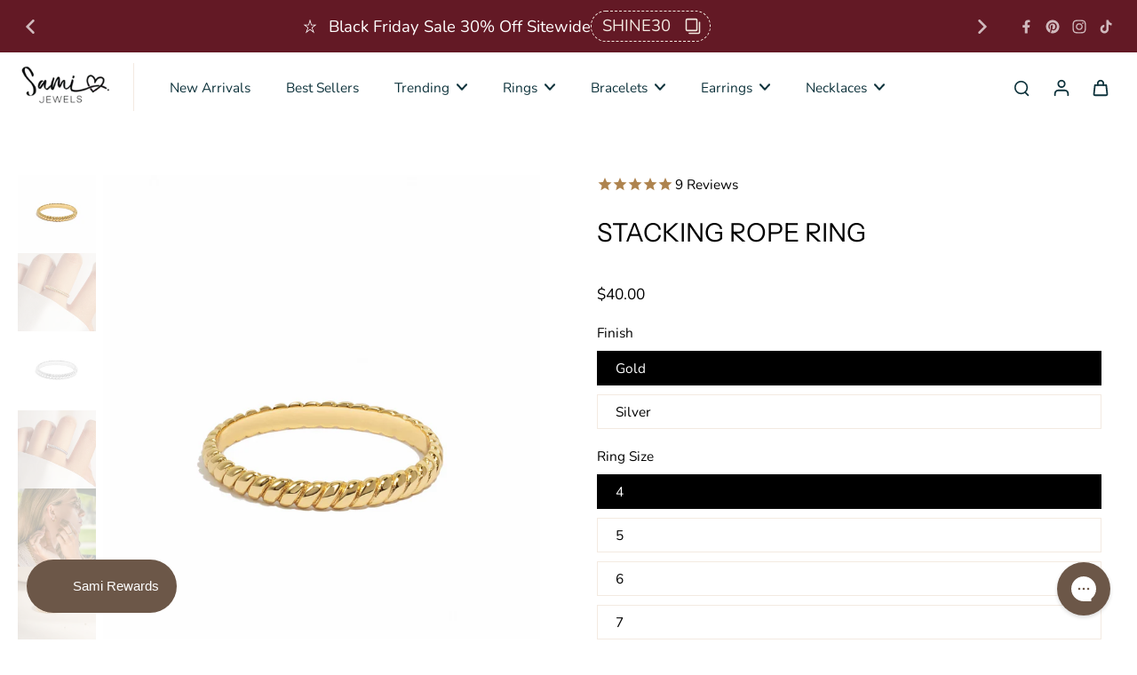

--- FILE ---
content_type: text/html; charset=utf-8
request_url: https://samijewels.com/products/stacking-rope-ring
body_size: 77261
content:
<!doctype html>
<html class="no-js" lang="en">
  <head>
    <meta charset="utf-8">
    <meta http-equiv="X-UA-Compatible" content="IE=edge">
    <meta name="viewport" content="width=device-width, initial-scale=1.0">
    <meta name="theme-color" content="">
    
      <link rel="canonical" href="https://samijewels.com/products/stacking-rope-ring">
    
<link rel="icon" type="image/png" href="//samijewels.com/cdn/shop/files/favicon.png?crop=center&height=32&v=1734027202&width=32"><link rel="preconnect" href="https://fonts.shopifycdn.com" crossorigin><title>
      Stacking Rope Ring
 &ndash; Sami Jewels</title>
    
      <meta name="description" content="Dainty textured ring is perfect for stacking! Made of 925 Sterling Silver THICK plating of 14k Gold or Rhodium  Available in sizes 6-9 2.5mm Thick ">
    
    <link rel="preload" href="//samijewels.com/cdn/shop/t/83/assets/theme.css?v=91687875800249173261748875965" as="style" crossorigin="anonymous" />
    <link rel="preload" href="//samijewels.com/cdn/fonts/nunito/nunito_n4.fc49103dc396b42cae9460289072d384b6c6eb63.woff2" as="font" type="font/woff2" crossorigin="anonymous" />
    
    

<meta property="og:site_name" content="Sami Jewels">
<meta property="og:url" content="https://samijewels.com/products/stacking-rope-ring">
<meta property="og:title" content="Stacking Rope Ring">
<meta property="og:type" content="product">
<meta property="og:description" content="Dainty textured ring is perfect for stacking! Made of 925 Sterling Silver THICK plating of 14k Gold or Rhodium  Available in sizes 6-9 2.5mm Thick "><meta property="og:image" content="http://samijewels.com/cdn/shop/files/sami-jewels-gold-stacking-band_76014e14-6496-4de5-822d-9b2950f5a8a6.jpg?v=1762444098">
  <meta property="og:image:secure_url" content="https://samijewels.com/cdn/shop/files/sami-jewels-gold-stacking-band_76014e14-6496-4de5-822d-9b2950f5a8a6.jpg?v=1762444098">
  <meta property="og:image:width" content="2640">
  <meta property="og:image:height" content="3300"><meta property="og:price:amount" content="40.00">
  <meta property="og:price:currency" content="USD"><meta name="twitter:card" content="summary_large_image">
<meta name="twitter:title" content="Stacking Rope Ring">
<meta name="twitter:description" content="Dainty textured ring is perfect for stacking! Made of 925 Sterling Silver THICK plating of 14k Gold or Rhodium  Available in sizes 6-9 2.5mm Thick ">
<style data-shopify>@font-face {
  font-family: "Instrument Sans";
  font-weight: 400;
  font-style: normal;
  font-display: swap;
  src: url("//samijewels.com/cdn/fonts/instrument_sans/instrumentsans_n4.db86542ae5e1596dbdb28c279ae6c2086c4c5bfa.woff2") format("woff2"),
       url("//samijewels.com/cdn/fonts/instrument_sans/instrumentsans_n4.510f1b081e58d08c30978f465518799851ef6d8b.woff") format("woff");
}

  @font-face {
  font-family: Nunito;
  font-weight: 400;
  font-style: normal;
  font-display: swap;
  src: url("//samijewels.com/cdn/fonts/nunito/nunito_n4.fc49103dc396b42cae9460289072d384b6c6eb63.woff2") format("woff2"),
       url("//samijewels.com/cdn/fonts/nunito/nunito_n4.5d26d13beeac3116db2479e64986cdeea4c8fbdd.woff") format("woff");
}

  @font-face {
  font-family: Nunito;
  font-weight: 400;
  font-style: normal;
  font-display: swap;
  src: url("//samijewels.com/cdn/fonts/nunito/nunito_n4.fc49103dc396b42cae9460289072d384b6c6eb63.woff2") format("woff2"),
       url("//samijewels.com/cdn/fonts/nunito/nunito_n4.5d26d13beeac3116db2479e64986cdeea4c8fbdd.woff") format("woff");
}

  @font-face {
  font-family: Nunito;
  font-weight: 400;
  font-style: normal;
  font-display: swap;
  src: url("//samijewels.com/cdn/fonts/nunito/nunito_n4.fc49103dc396b42cae9460289072d384b6c6eb63.woff2") format("woff2"),
       url("//samijewels.com/cdn/fonts/nunito/nunito_n4.5d26d13beeac3116db2479e64986cdeea4c8fbdd.woff") format("woff");
}

  @font-face {
  font-family: Nunito;
  font-weight: 400;
  font-style: normal;
  font-display: swap;
  src: url("//samijewels.com/cdn/fonts/nunito/nunito_n4.fc49103dc396b42cae9460289072d384b6c6eb63.woff2") format("woff2"),
       url("//samijewels.com/cdn/fonts/nunito/nunito_n4.5d26d13beeac3116db2479e64986cdeea4c8fbdd.woff") format("woff");
}


  @font-face {
  font-family: Nunito;
  font-weight: 700;
  font-style: normal;
  font-display: swap;
  src: url("//samijewels.com/cdn/fonts/nunito/nunito_n7.37cf9b8cf43b3322f7e6e13ad2aad62ab5dc9109.woff2") format("woff2"),
       url("//samijewels.com/cdn/fonts/nunito/nunito_n7.45cfcfadc6630011252d54d5f5a2c7c98f60d5de.woff") format("woff");
}

  @font-face {
  font-family: Nunito;
  font-weight: 400;
  font-style: italic;
  font-display: swap;
  src: url("//samijewels.com/cdn/fonts/nunito/nunito_i4.fd53bf99043ab6c570187ed42d1b49192135de96.woff2") format("woff2"),
       url("//samijewels.com/cdn/fonts/nunito/nunito_i4.cb3876a003a73aaae5363bb3e3e99d45ec598cc6.woff") format("woff");
}

  @font-face {
  font-family: Nunito;
  font-weight: 700;
  font-style: italic;
  font-display: swap;
  src: url("//samijewels.com/cdn/fonts/nunito/nunito_i7.3f8ba2027bc9ceb1b1764ecab15bae73f86c4632.woff2") format("woff2"),
       url("//samijewels.com/cdn/fonts/nunito/nunito_i7.82bfb5f86ec77ada3c9f660da22064c2e46e1469.woff") format("woff");
}
</style><link href="//samijewels.com/cdn/shop/t/83/assets/theme.css?v=91687875800249173261748875965" rel="stylesheet" type="text/css" media="all" />
<style data-shopify>:root,
  *:before {
    --base-font-size: 0.9625rem;
    --font-size-medium-mobile: 0.99rem;
    --font-size-medium: 1.1rem;
    --font-size-small: 0.6875rem;
    --font-size-small-mobile: 0.61875rem;
    --font-size-normal: 0.825rem;
    --font-size-normal-mobile: 0.7425rem;
    --font-size-large: 1.375rem;
    --font-size-large-mobile: 1.2375rem;
    --heading-highlight-font-size: 110%;
    --h1-font-size: 3.06rem;
    --h2-font-size: 1.8rem;
    --h3-font-size: 1.08rem;
    --h4-font-size: 0.99rem;
    --h5-font-size: 0.9rem;
    --h6-font-size: 0.81rem;
    --base-font-size-mobile: 0.86625rem;
    --h1-font-size-mobile: 1.53rem;
    --h2-font-size-mobile: 1.08rem;
    --h3-font-size-mobile: 0.756rem;
    --h4-font-size-mobile: 0.693rem;
    --h5-font-size-mobile: 0.63rem;
    --h6-font-size-mobile: 0.567rem;
    --rating-star-size: 0.77rem;
    --border-radius: 0;
    --page-width: 1400px;
    --width-countdown: 8.6625rem;
    --font-menu: Nunito, sans-serif;
    --font-menu-weight: 400;
    --font-menu-style: normal;
    --font-button: Nunito, sans-serif;
    --font-button-weight: 400;
    --font-button-style: normal;
    --font-body-family: Nunito, sans-serif;
    --font-body-style: normal;
    --font-body-weight: 400;
    --font-heading-family: "Instrument Sans", sans-serif;
    --font-heading-highlight: Nunito, sans-serif;
    --font-heading-highlight-style: normal;
    --font-heading-highlight-weight: 400;
    --font-heading-style: normal;
    --font-heading-weight: 400;
    --heading-text-tranform: uppercase;
    --advanced-sections-spacing: 0px;
    --divider-spacing: -0;

    --colors-pulse-speech: 240, 217, 191;
    --image-treatment-overlay: 0, 0, 0;
    --image-treatment-text: 255, 255, 255;
    --colors-line-and-border: 243, 234, 225;
    --colors-line-and-border-base: 243, 234, 225;
    --colors-line-header: 243, 234, 225;
    --colors-line-footer: 243, 234, 225;
    --colors-background: 255, 255, 255;
    --colors-text: 0, 0, 0;
    --colors-heading: 0, 0, 0;
    --colors-heading-base: 0, 0, 0;
    --colors-background-secondary: 245, 240, 231;
    --colors-text-secondary: 0, 0, 0;
    --colors-heading-secondary: 0, 0, 0;
    --colors-text-link: 108, 87, 72;
    --background-color:  255, 255, 255;
    --background-color-header: 255, 255, 255;
    --colors-text-header: 14, 51, 60;
    --background-color-footer: 255, 249, 244;
    --colors-text-footer: 97, 99, 107;
    --colors-heading-footer: 0, 0, 0;
    --colors-text-link-footer: 108, 87, 72;
    --color-error: 118, 32, 46;
    --color-success: 108, 87, 72;
    --colors-price: 0, 0, 0;
    --colors-price-sale: 118, 32, 46;
    --colors-button-text: 255, 255, 255;
    --colors-button: 108, 87, 72;
    --colors-button-text-hover: 0, 0, 0;
    --colors-secondary-button: 97, 99, 107;
    --colors-button-hover: rgb(243, 234, 225);
    --colors-cart: 108, 87, 72;
    --colors-cart-text: 255, 255, 255;
    --colors-icon-rating: 108, 87, 72;
    --colors-transition-arrows: 87, 65, 54;
    --color-highlight: #a47864;
    --background-pagination-slideshow: 14, 27, 31;
    --text-color-pagination-slideshow: 255, 255, 255;
    
      --background-secondary-button: transparent;
      --colors-line-secondary-button: 97, 99, 107;
    
    
    
      --height-parallax: 110%;
    
    
      --image-zoom: 1.05;
    
    --card-product-bg: rgba(0,0,0,0);
    --card-product-padding: 20px;
    --card-product-padding-mobile: 5px;
    --card-product-alignment: left;
    
    --width-scrollbar: 0;
    --card-product-ratio: 133.0%;
    --card-product-img-position:  absolute;
    --card-product-img-height:  0;
    --card-product-img-zoom:  scale(1.1);
    --height-header: 0px;
    --transition-card-loading: 600ms;
    --transition-card-image-hover: 500ms;
    --transition-slideshow: 600ms;
    --transition-image-hover: 600ms;
  }
  .dark,
  .dark *:before {
    --image-treatment-overlay: 46, 28, 19;
    --image-treatment-text: 255, 255, 255;
    --colors-line-and-border: 38, 49, 53;
    --colors-line-and-border-base: 38, 49, 53;
    --colors-line-header: 38, 49, 53;
    --colors-line-footer: 38, 49, 53;
    --colors-background: 14, 27, 31;
    --colors-text: 245, 240, 231;
    --colors-heading: 255, 255, 255;
    --colors-heading-base: 255, 255, 255;
    --background-color: 14, 27, 31;
    --colors-text-link: 194, 162, 122;
    --color-error: 233, 75, 55;
    --color-success: 26, 152, 152;
    --background-color-header: 14, 27, 31;
    --colors-text-header: 255, 255, 255;
    --background-color-footer: 28, 40, 44;
    --colors-text-footer: 174, 181, 182;
    --colors-heading-footer: 255, 255, 255;
    --colors-text-link-footer: 155, 129, 79;
    --colors-price: 255, 255, 255;
    --colors-price-sale: 233, 75, 55;
    --colors-button-text: 14, 51, 60;
    --colors-button: 246, 231, 215;
    --colors-button-text-hover: 14, 51, 60;
    --colors-secondary-button: 174, 181, 182;
    --colors-button-hover: rgb(240, 217, 191);
    --colors-cart: 147, 105, 26;
    --colors-cart-text: 255, 255, 255;
    --colors-background-secondary: 28, 40, 44;
    --colors-text-secondary: 174, 181, 182;
    --colors-heading-secondary: 255, 255, 255;
    --colors-icon-rating: 214, 134, 65;
    --colors-pulse-speech: 240, 217, 191;
    --colors-transition-arrows: 87, 65, 54;
    --color-highlight: #c17c4f;
    
      --background-secondary-button: transparent;
      --colors-line-secondary-button: 174, 181, 182;
    
    --card-product-bg: rgba(0,0,0,0);
  }
  shopify-accelerated-checkout {
    --shopify-accelerated-checkout-button-border-radius: 0;
  }
  shopify-accelerated-checkout-cart {
    --shopify-accelerated-checkout-button-border-radius: 0;
    --shopify-accelerated-checkout-inline-alignment: end;
    --shopify-accelerated-checkout-button-block-size: 48px;
    --shopify-accelerated-checkout-button-inline-size: 48px;
  }
  
    [role="button"],
    [type="button"],
    .button {
      color: rgb(var(--colors-button-text-hover));
    }
    button.button-solid,
    .button.button-solid {
      border: none;
      background-color: var(--colors-button-hover);
    }
    button.button-disable-effect,
    .button.button-disable-effect,
    .payment-button .shopify-payment-button__button--unbranded {
      color: rgba(var(--colors-button-text-hover));
      background-color: var(--colors-button-hover);
    }
    .button-action {
      border: none;
      color: rgba(var(--colors-button-text-hover));
      background-color: var(--colors-button-hover);
    }
  
  [role="button"],
  [type="button"],
  .button {
    direction: ltr;
  }
  .header, .header *::before {
    --colors-text: var(--colors-text-header);
    --colors-heading: var(--colors-text-header);
    --colors-price: var(--colors-text-header);
    --colors-line-and-border: var(--colors-line-header);
  }
  #sticky-header-content .divider {
    --colors-line-and-border: var(--colors-line-header);
  }
  .paginate-slide-image {
    background: rgba(var(--background-pagination-slideshow));
    color: rgba(var(--text-color-pagination-slideshow));
  }

  @media (min-width: 1024px) {
    .paginate-slide-image {
      color: rgba(var(--text-color-pagination-slideshow));
    }
    .paginate-slide-image:hover {
      color: rgba(var(--text-color-pagination-slideshow));
    }
  }

  .section-quick-links,
  .section-quick-links *::before,
  .section-footer,
  .section-footer *::before {
    --colors-text: var(--colors-text-footer);
    --colors-heading: var(--colors-heading-footer);
    --colors-text-link: var(--colors-text-link-footer);
    --colors-line-and-border: var(--colors-line-footer);
  }
  .sticky-header {
    --font-body-weight: 700;
  }

  .scrollbar-horizontal {
    position: relative;
    -ms-overflow-style: none;
  }
  .scrollbar-horizontal::-webkit-scrollbar-track {
    background-color: #ececec;
  }
  .scrollbar-horizontal::-webkit-scrollbar {
    height: 3px;
  }

  .scrollbar-horizontal::-webkit-scrollbar-track {
    -webkit-box-shadow: inset 0 0 0px rgba(0, 0, 0, 0);
  }

  .scrollbar-horizontal::-webkit-scrollbar-thumb {
    visibility: visible;
    background-color: #747474;
  }

  .scrollbar-horizontal::-webkit-scrollbar-thumb:hover {
    background-color: #747474;
  }
  body.scrollbar-body::-webkit-scrollbar{
    width: 3px;
  }
  .scrollbar-body::-webkit-scrollbar-track{
    background: #ececec;
  }
  .scrollbar-horizontal {
    position: relative;
    -ms-overflow-style: none;
  }
  .scrollbar-horizontal::-webkit-scrollbar-track {
    background-color: #ececec;
  }
  .scrollbar-horizontal::-webkit-scrollbar {
    height: 3px;
  }

  .scrollbar-horizontal::-webkit-scrollbar-track {
    -webkit-box-shadow: inset 0 0 0px rgba(0, 0, 0, 0);
  }

  .scrollbar-horizontal::-webkit-scrollbar-thumb {
    visibility: visible;
    background-color: #747474;
  }

  .scrollbar-horizontal::-webkit-scrollbar-thumb:hover {
    background-color: #747474;
  }
  .scrollbar-body::-webkit-scrollbar{
    width: 3px;
  }
  .scrollbar-body::-webkit-scrollbar-track{
    background: #ececec;
  }
  .scrollbar-body.scrollbar-visible:active::-webkit-scrollbar-thumb,
  .scrollbar-body.scrollbar-visible:focus::-webkit-scrollbar-thumb,
  .scrollbar-body.scrollbar-visible:hover::-webkit-scrollbar-thumb {
    background: #747474;
    visibility: visible;
  }
  .scrollbar-body.scrollbar-visible::-webkit-scrollbar-track{
    background: transparent;
  }
  .scrollbar-body.scrollbar-visible::-webkit-scrollbar-thumb{
    background: transparent;
    visibility: visible;
  }
  .scrollbar-body::-webkit-scrollbar-thumb{
    background: #747474;
  }
  .animate-scroll-banner {
    animation: scrollX var(--duration, 10s) linear infinite var(--play-state, running) var(--direction);
  }
  .padding-scrollbar, .padding-scrollbar-header {
    padding-right: min(var(--width-scrollbar), 20px);
  }
  .rtl .padding-scrollbar-header {
    padding-left: min(var(--width-scrollbar), 20px);
    padding-right: 0;
  }
  
  
    .button-solid .button-text {
      position: relative;
      display: block;
    }
    .button-solid .button-text::after {
      content: "";
      pointer-events: none;
      bottom: 1px;
      left: 50%;
      position: absolute;
      width: 0%;
      height: 1px;
      background-color: rgba(var(--colors-button-text));
      transition-timing-function: cubic-bezier(0.25, 0.8, 0.25, 1);
      transition-duration: 400ms;
      transition-property: width, left;
    }
    .button-solid:hover .button-text::after {
      
        background-color: rgba(var(--colors-button-text-hover));
      
      width: 100%;
      left: 0%;
    }
  
  .des-block iframe {
    width: 100%;
    height: 100%;
  }
  .toggle-compare  + label span:first-child,
  .toggle-compare:checked + label span:last-child {
    display: block
  }
  .toggle-compare  + label span:last-child,
  .toggle-compare:checked + label span:first-child {
    display: none;
  }
  .card-product:not(.recommendations) {}
  .dark .card-product:not(.recommendations) {background: transparent;}
  .card-product:not(.recommendations) .card-info,
  .card-product:not(.recommendations) .x-variants-data {
    padding-left: 5px;
    padding-right: 5px;
  }
  .card-product:not(.recommendations) .card-info .x-variants-data
  {
    padding-left: 0;
    padding-right: 0;
  }
  .card-product-slideshow {
      background: #f5f0e7;}
  .dark .card-product-slideshow {
      background: #1c282c;}
  button[class*='shopify-payment-button__more-options'] {
    color: rgba(var(--colors-text));
  }
  .group-discount:before,.group-discount:after {
    background-color: rgba(var(--colors-price-sale), 5%);
    content: "";
    position: absolute;
    right: 100%;
    height: 100%;
    top: 0;
    width: 1.25rem;
  }
  .shipping_insurance.group-discount:before,.shipping_insurance.group-discount:after {
    background-color: rgb(var(--colors-background-secondary));
  }
  .group-discount:after {
    left: 100%;
    right: auto;
  }
  @media (min-width: 768px){
    .list-layout .card-product:not(.recommendations) {
      padding-bottom: 0;
    }
    .list-layout .card-product:not(.recommendations) .card-info,
    .list-layout .card-product:not(.recommendations) .x-variants-data{
      padding-left: 0;
      padding-right: 0;
    }
    shopify-accelerated-checkout-cart {
    --shopify-accelerated-checkout-button-block-size: 46px;
    --shopify-accelerated-checkout-button-inline-size: 46px;
  }
  }
  @media (min-width: 1024px){
    .group-discount:before,.group-discount:after {
       width: 0;
    }
    .payment-button .shopify-payment-button__button--unbranded {
      color: rgb(var(--colors-button-text));
      background: rgba(var(--colors-button));
    }
    .card-product:not(.recommendations) .card-info,
    .card-product:not(.recommendations) .x-variants-data {
      padding-left: 20px;
      padding-right: 20px;
    }
    [role="button"],
    [type="button"],
    .button {
      color: rgba(var(--colors-button-text));
    }
    button.button-solid,
    .button.button-solid {
      border: none;
      box-shadow: none;
      color: rgb(var(--colors-button-text));
      background-color: rgba(var(--colors-button));
      overflow: hidden;
      background-origin: border-box;
    }
    button.button-solid:hover,
    .button.button-solid:hover {
      
        transition-duration: 0.2s;
      
      transition-property: background-color;
      background-color: var(--colors-button-hover);
      color: rgba(var(--colors-button-text-hover));
      background-origin: border-box;
    }
    .button-action {
      border: none;
      color: rgba(var(--colors-button-text-hover));
      background-color: var(--colors-button-hover);
    }
    button.button-disable-effect,
    .button.button-disable-effect {
      color: rgb(var(--colors-button-text));
      background-color: rgba(var(--colors-button));
    }
    button.button-disable-effect:hover,
    .button.button-disable-effect:hover {
      color: rgba(var(--colors-button-text-hover));
      background-color: var(--colors-button-hover);
    }
    
    
    .button-solid:hover .button-text::after {
      background-color: rgba(var(--colors-button-text-hover));
    }
    
  }
  .inventory-low-stock-status {
    
      --stock-color: #a50808;
    
      color: var(--stock-color);
    }
  .dark .inventory-low-stock-status {
    
      --stock-color: #e65656;
    
  }
  .inventory-in-stock-status {
    
      --stock-color: #5956ac;
    
      color: var(--stock-color);
  }
  .dark .inventory-in-stock-status {
    
      --stock-color: #847fd5;
    
  }
  .inventory-out-of-stock-status {
    
      --stock-color: #78706b;
    
      color: var(--stock-color);
  }
  .dark .inventory-out-of-stock-status {
    
      --stock-color: #8e8581;
    
  }
  .inventory-status {
    background-color: var(--stock-color);
  }
  .card-testimonial {
      background: #f5f0e7;}
  .dark .card-testimonial {
      background: #1c282c;}/* App Shopify Subscription */
  .shopify_subscriptions_app_policy a {
    position: relative;
    margin-top: .5rem;
    margin-bottom: .5rem;
    color: rgba(var(--colors-text-link)) !important;
    text-decoration-thickness: 1px;
    background: linear-gradient(to right, rgba(0, 0, 0, 0), rgba(0, 0, 0, 0)), linear-gradient(to right, rgba(var(--colors-text-link), 1), rgba(var(--colors-text-link), 1), rgba(var(--colors-text-link), 1));
    background-size: 100% 0.1em, 0 0.1em;
    background-position: 100% 100%,100% 100%;
    background-repeat: no-repeat;
    transition: background-size 250ms;
  }
  .shopify_subscriptions_app_policy:after {
    clear: both;
    content: var(--tw-content);
    display: block;
  }
  @media (min-width: 1024px) {
    .shopify_subscriptions_app_policy a:hover {
      background-size: 0 .1em, 100% .1em;
      background-position: 100% 100%, 0% 100%;
    }
  }

  /* Recurpay Subscription App */
  #recurpay-account-widget {
    margin-top: 1rem;
  }
  .rtl .recurpay__widget .recurpay__group_frequency .recurpay__frequency_label_title {
    padding-right: 10px;
    right: 0.25rem;
  }
  .rtl .recurpay__widget .recurpay__group_title {
    text-align: right;
    margin-right: 0;
    margin-left: 0.5em;
  }
  .rtl .recurpay__widget .recurpay__group_subtitle {
    text-align: right;
  }
  .rtl .recurpay__widget .recurpay__description {
    text-align: right;
  }
  .rtl .recurpay__widget .recurpay__radio_group {
    margin-right: 0;
    margin-left: 10px;
  }
  .rtl .recurpay__widget .recurpay__offer_saving_message {
    padding-right: 10px;
    padding-left: 0;
  }
  .rtl .recurpay__widget .recurpay__offer_wrapper svg {
    margin-right: 0;
    margin-left: 10px;
  }
  .rtl .recurpay__widget .recurpay__group_frequency .recurpay__frequency_label_title:before {
    left: 0.5em;
    margin-right: -50%;
    right: auto;
    margin-left: 0
  }
  .rtl .recurpay__widget .recurpay__group_frequency .recurpay__frequency_label_title:after {
    right: 0.5em;
    left: auto;
    margin-left: 0;
  }
  .rtl .upgrade-subscription-cart .upgrade-icon-wrapper {
    text-align: right;
  }

  /* Seal Subscriptions */
  .sls-widget-branding {
    z-index: 20 !important;
  }
  .card .sealsubs-target-element, .card-product-fbt .sealsubs-target-element {
    display: none !important;
  }
  .seal-portal-link a {
    position: relative;
    margin-top: .5rem;
    margin-bottom: .5rem;
    color: rgba(var(--colors-text-link)) !important;
    text-decoration-thickness: 1px;
    background: linear-gradient(to right, rgba(0, 0, 0, 0), rgba(0, 0, 0, 0)), linear-gradient(to right, rgba(var(--colors-text-link), 1), rgba(var(--colors-text-link), 1), rgba(var(--colors-text-link), 1));
    background-size: 100% 0.1em, 0 0.1em;
    background-position: 100% 100%,100% 100%;
    background-repeat: no-repeat;
    transition: background-size 250ms;
  }
  .seal-portal-link:after {
    clear: both;
    content: var(--tw-content);
    display: block;
  }
  @media (min-width: 1024px) {
    .seal-portal-link a:hover {
      background-size: 0 .1em, 100% .1em;
      background-position: 100% 100%, 0% 100%;
    }
  }
  .rtl .sealsubs-container {
    text-align: right;
  }
  .x-card-title {
    font-size: 0.72rem;
  }
  .x-card-price {
    font-size: 0.72rem;
    font-family: var(--font-body-family)
  }
  @media (min-width: 768px) {
    .x-card-title {
      font-size: 0.8rem;
    }
    .x-card-price {
      font-size: 0.8rem;
    }
  }
  .back{
    position: absolute;
    top: 50%;
    left: 50%;
    white-space: nowrap;
    opacity: 0;
    transform: translate(-50%, -50%) translateY(100%) translateZ(0);
    transition-behavior: normal, normal;
    transition-duration: 0.6s, 0.6s;
    transition-timing-function: cubic-bezier(0.165, 0.84, 0.44, 1), cubic-bezier(0.165, 0.84, 0.44, 1);
    transition-delay: 0s, 0s;
    transition-property: transform, opacity;
  }
  .front{
    transform: translateZ(0);
    transition-behavior: normal, normal;
    transition-duration: 0.6s, 0.6s;
    transition-timing-function: cubic-bezier(0.165, 0.84, 0.44, 1), cubic-bezier(0.165, 0.84, 0.44, 1);
    transition-delay: 0s, 0s;
    transition-property: transform, opacity;
    border-bottom: 1px solid transparent;
  }
  .flip-container:hover .front{
    opacity: 0;
    transform: translateY(-100%) translateZ(0);
  }
  .flip-container:hover .back{
    opacity: 1;
    transform: translate(-50%, -50%) translateY(0%) translateZ(0);
    border-bottom: 1px solid rgba(var(--colors-text-link));
  }
  .dbtap-overlay{
    display: none
  }
  @media (max-width: 1024px) and (pointer: coarse) and (hover: none) {
    .dbtap-overlay{
      display: block
    }
  }</style>
    
    <script>window.performance && window.performance.mark && window.performance.mark('shopify.content_for_header.start');</script><meta name="facebook-domain-verification" content="6s8sh3xz64jxp1ya8avpf3v374011t">
<meta name="google-site-verification" content="UvUTyeGymSNR-XYjaPoMBvzsGtHDoPjLwG8WbuFK39E">
<meta name="google-site-verification" content="H8aQQXqj0wVzWamATcr_NlZdUhPuUZS1uuqthhMg2rk">
<meta id="shopify-digital-wallet" name="shopify-digital-wallet" content="/54185754799/digital_wallets/dialog">
<meta name="shopify-checkout-api-token" content="976573fa1e39a47f7f8377fc12335c26">
<meta id="in-context-paypal-metadata" data-shop-id="54185754799" data-venmo-supported="true" data-environment="production" data-locale="en_US" data-paypal-v4="true" data-currency="USD">
<link rel="alternate" type="application/json+oembed" href="https://samijewels.com/products/stacking-rope-ring.oembed">
<script async="async" src="/checkouts/internal/preloads.js?locale=en-US"></script>
<link rel="preconnect" href="https://shop.app" crossorigin="anonymous">
<script async="async" src="https://shop.app/checkouts/internal/preloads.js?locale=en-US&shop_id=54185754799" crossorigin="anonymous"></script>
<script id="apple-pay-shop-capabilities" type="application/json">{"shopId":54185754799,"countryCode":"US","currencyCode":"USD","merchantCapabilities":["supports3DS"],"merchantId":"gid:\/\/shopify\/Shop\/54185754799","merchantName":"Sami Jewels","requiredBillingContactFields":["postalAddress","email","phone"],"requiredShippingContactFields":["postalAddress","email","phone"],"shippingType":"shipping","supportedNetworks":["visa","masterCard","amex"],"total":{"type":"pending","label":"Sami Jewels","amount":"1.00"},"shopifyPaymentsEnabled":true,"supportsSubscriptions":true}</script>
<script id="shopify-features" type="application/json">{"accessToken":"976573fa1e39a47f7f8377fc12335c26","betas":["rich-media-storefront-analytics"],"domain":"samijewels.com","predictiveSearch":true,"shopId":54185754799,"locale":"en"}</script>
<script>var Shopify = Shopify || {};
Shopify.shop = "samijewels-527.myshopify.com";
Shopify.locale = "en";
Shopify.currency = {"active":"USD","rate":"1.0"};
Shopify.country = "US";
Shopify.theme = {"name":"Eurus","id":144433152175,"schema_name":"Eurus","schema_version":"8.7.0","theme_store_id":2048,"role":"main"};
Shopify.theme.handle = "null";
Shopify.theme.style = {"id":null,"handle":null};
Shopify.cdnHost = "samijewels.com/cdn";
Shopify.routes = Shopify.routes || {};
Shopify.routes.root = "/";</script>
<script type="module">!function(o){(o.Shopify=o.Shopify||{}).modules=!0}(window);</script>
<script>!function(o){function n(){var o=[];function n(){o.push(Array.prototype.slice.apply(arguments))}return n.q=o,n}var t=o.Shopify=o.Shopify||{};t.loadFeatures=n(),t.autoloadFeatures=n()}(window);</script>
<script>
  window.ShopifyPay = window.ShopifyPay || {};
  window.ShopifyPay.apiHost = "shop.app\/pay";
  window.ShopifyPay.redirectState = null;
</script>
<script id="shop-js-analytics" type="application/json">{"pageType":"product"}</script>
<script defer="defer" async type="module" src="//samijewels.com/cdn/shopifycloud/shop-js/modules/v2/client.init-shop-cart-sync_DRRuZ9Jb.en.esm.js"></script>
<script defer="defer" async type="module" src="//samijewels.com/cdn/shopifycloud/shop-js/modules/v2/chunk.common_Bq80O0pE.esm.js"></script>
<script type="module">
  await import("//samijewels.com/cdn/shopifycloud/shop-js/modules/v2/client.init-shop-cart-sync_DRRuZ9Jb.en.esm.js");
await import("//samijewels.com/cdn/shopifycloud/shop-js/modules/v2/chunk.common_Bq80O0pE.esm.js");

  window.Shopify.SignInWithShop?.initShopCartSync?.({"fedCMEnabled":true,"windoidEnabled":true});

</script>
<script defer="defer" async type="module" src="//samijewels.com/cdn/shopifycloud/shop-js/modules/v2/client.payment-terms_vFzUuRO4.en.esm.js"></script>
<script defer="defer" async type="module" src="//samijewels.com/cdn/shopifycloud/shop-js/modules/v2/chunk.common_Bq80O0pE.esm.js"></script>
<script defer="defer" async type="module" src="//samijewels.com/cdn/shopifycloud/shop-js/modules/v2/chunk.modal_OrVZAp2A.esm.js"></script>
<script type="module">
  await import("//samijewels.com/cdn/shopifycloud/shop-js/modules/v2/client.payment-terms_vFzUuRO4.en.esm.js");
await import("//samijewels.com/cdn/shopifycloud/shop-js/modules/v2/chunk.common_Bq80O0pE.esm.js");
await import("//samijewels.com/cdn/shopifycloud/shop-js/modules/v2/chunk.modal_OrVZAp2A.esm.js");

  
</script>
<script>
  window.Shopify = window.Shopify || {};
  if (!window.Shopify.featureAssets) window.Shopify.featureAssets = {};
  window.Shopify.featureAssets['shop-js'] = {"shop-cart-sync":["modules/v2/client.shop-cart-sync_CY6GlUyO.en.esm.js","modules/v2/chunk.common_Bq80O0pE.esm.js"],"init-fed-cm":["modules/v2/client.init-fed-cm_rCPA2mwL.en.esm.js","modules/v2/chunk.common_Bq80O0pE.esm.js"],"shop-button":["modules/v2/client.shop-button_BbiiMs1V.en.esm.js","modules/v2/chunk.common_Bq80O0pE.esm.js"],"init-windoid":["modules/v2/client.init-windoid_CeH2ldPv.en.esm.js","modules/v2/chunk.common_Bq80O0pE.esm.js"],"init-shop-cart-sync":["modules/v2/client.init-shop-cart-sync_DRRuZ9Jb.en.esm.js","modules/v2/chunk.common_Bq80O0pE.esm.js"],"shop-cash-offers":["modules/v2/client.shop-cash-offers_DA_Qgce8.en.esm.js","modules/v2/chunk.common_Bq80O0pE.esm.js","modules/v2/chunk.modal_OrVZAp2A.esm.js"],"init-shop-email-lookup-coordinator":["modules/v2/client.init-shop-email-lookup-coordinator_Boi2XQpp.en.esm.js","modules/v2/chunk.common_Bq80O0pE.esm.js"],"shop-toast-manager":["modules/v2/client.shop-toast-manager_DFZ6KygB.en.esm.js","modules/v2/chunk.common_Bq80O0pE.esm.js"],"avatar":["modules/v2/client.avatar_BTnouDA3.en.esm.js"],"pay-button":["modules/v2/client.pay-button_Dggf_qxG.en.esm.js","modules/v2/chunk.common_Bq80O0pE.esm.js"],"init-customer-accounts-sign-up":["modules/v2/client.init-customer-accounts-sign-up_DBLY8aTL.en.esm.js","modules/v2/client.shop-login-button_DXWcN-dk.en.esm.js","modules/v2/chunk.common_Bq80O0pE.esm.js","modules/v2/chunk.modal_OrVZAp2A.esm.js"],"shop-login-button":["modules/v2/client.shop-login-button_DXWcN-dk.en.esm.js","modules/v2/chunk.common_Bq80O0pE.esm.js","modules/v2/chunk.modal_OrVZAp2A.esm.js"],"init-shop-for-new-customer-accounts":["modules/v2/client.init-shop-for-new-customer-accounts_C4srtWVy.en.esm.js","modules/v2/client.shop-login-button_DXWcN-dk.en.esm.js","modules/v2/chunk.common_Bq80O0pE.esm.js","modules/v2/chunk.modal_OrVZAp2A.esm.js"],"init-customer-accounts":["modules/v2/client.init-customer-accounts_B87wJPkU.en.esm.js","modules/v2/client.shop-login-button_DXWcN-dk.en.esm.js","modules/v2/chunk.common_Bq80O0pE.esm.js","modules/v2/chunk.modal_OrVZAp2A.esm.js"],"shop-follow-button":["modules/v2/client.shop-follow-button_73Y7kLC8.en.esm.js","modules/v2/chunk.common_Bq80O0pE.esm.js","modules/v2/chunk.modal_OrVZAp2A.esm.js"],"checkout-modal":["modules/v2/client.checkout-modal_cwDmpVG-.en.esm.js","modules/v2/chunk.common_Bq80O0pE.esm.js","modules/v2/chunk.modal_OrVZAp2A.esm.js"],"lead-capture":["modules/v2/client.lead-capture_BhKPkfCX.en.esm.js","modules/v2/chunk.common_Bq80O0pE.esm.js","modules/v2/chunk.modal_OrVZAp2A.esm.js"],"shop-login":["modules/v2/client.shop-login_DUQNAY7C.en.esm.js","modules/v2/chunk.common_Bq80O0pE.esm.js","modules/v2/chunk.modal_OrVZAp2A.esm.js"],"payment-terms":["modules/v2/client.payment-terms_vFzUuRO4.en.esm.js","modules/v2/chunk.common_Bq80O0pE.esm.js","modules/v2/chunk.modal_OrVZAp2A.esm.js"]};
</script>
<script>(function() {
  var isLoaded = false;
  function asyncLoad() {
    if (isLoaded) return;
    isLoaded = true;
    var urls = ["https:\/\/cdn1.stamped.io\/files\/widget.min.js?shop=samijewels-527.myshopify.com","https:\/\/config.gorgias.chat\/bundle-loader\/01H6FFFA0F4NX0ZYXE12HKHK6F?source=shopify1click\u0026shop=samijewels-527.myshopify.com","https:\/\/cdn1.stamped.io\/files\/widget.min.js?shop=samijewels-527.myshopify.com","https:\/\/cdn.rebuyengine.com\/onsite\/js\/rebuy.js?shop=samijewels-527.myshopify.com","\/\/backinstock.useamp.com\/widget\/67192_1754936106.js?category=bis\u0026v=6\u0026shop=samijewels-527.myshopify.com","https:\/\/assets.9gtb.com\/loader.js?g_cvt_id=d7a826a2-e911-4b17-9d01-35eedd745a90\u0026shop=samijewels-527.myshopify.com"];
    for (var i = 0; i < urls.length; i++) {
      var s = document.createElement('script');
      s.type = 'text/javascript';
      s.async = true;
      s.src = urls[i];
      var x = document.getElementsByTagName('script')[0];
      x.parentNode.insertBefore(s, x);
    }
  };
  if(window.attachEvent) {
    window.attachEvent('onload', asyncLoad);
  } else {
    window.addEventListener('load', asyncLoad, false);
  }
})();</script>
<script id="__st">var __st={"a":54185754799,"offset":-18000,"reqid":"b9ed73b5-abda-42fb-a419-c901247418fa-1763674666","pageurl":"samijewels.com\/products\/stacking-rope-ring","u":"76324d4f449f","p":"product","rtyp":"product","rid":7520436355247};</script>
<script>window.ShopifyPaypalV4VisibilityTracking = true;</script>
<script id="captcha-bootstrap">!function(){'use strict';const t='contact',e='account',n='new_comment',o=[[t,t],['blogs',n],['comments',n],[t,'customer']],c=[[e,'customer_login'],[e,'guest_login'],[e,'recover_customer_password'],[e,'create_customer']],r=t=>t.map((([t,e])=>`form[action*='/${t}']:not([data-nocaptcha='true']) input[name='form_type'][value='${e}']`)).join(','),a=t=>()=>t?[...document.querySelectorAll(t)].map((t=>t.form)):[];function s(){const t=[...o],e=r(t);return a(e)}const i='password',u='form_key',d=['recaptcha-v3-token','g-recaptcha-response','h-captcha-response',i],f=()=>{try{return window.sessionStorage}catch{return}},m='__shopify_v',_=t=>t.elements[u];function p(t,e,n=!1){try{const o=window.sessionStorage,c=JSON.parse(o.getItem(e)),{data:r}=function(t){const{data:e,action:n}=t;return t[m]||n?{data:e,action:n}:{data:t,action:n}}(c);for(const[e,n]of Object.entries(r))t.elements[e]&&(t.elements[e].value=n);n&&o.removeItem(e)}catch(o){console.error('form repopulation failed',{error:o})}}const l='form_type',E='cptcha';function T(t){t.dataset[E]=!0}const w=window,h=w.document,L='Shopify',v='ce_forms',y='captcha';let A=!1;((t,e)=>{const n=(g='f06e6c50-85a8-45c8-87d0-21a2b65856fe',I='https://cdn.shopify.com/shopifycloud/storefront-forms-hcaptcha/ce_storefront_forms_captcha_hcaptcha.v1.5.2.iife.js',D={infoText:'Protected by hCaptcha',privacyText:'Privacy',termsText:'Terms'},(t,e,n)=>{const o=w[L][v],c=o.bindForm;if(c)return c(t,g,e,D).then(n);var r;o.q.push([[t,g,e,D],n]),r=I,A||(h.body.append(Object.assign(h.createElement('script'),{id:'captcha-provider',async:!0,src:r})),A=!0)});var g,I,D;w[L]=w[L]||{},w[L][v]=w[L][v]||{},w[L][v].q=[],w[L][y]=w[L][y]||{},w[L][y].protect=function(t,e){n(t,void 0,e),T(t)},Object.freeze(w[L][y]),function(t,e,n,w,h,L){const[v,y,A,g]=function(t,e,n){const i=e?o:[],u=t?c:[],d=[...i,...u],f=r(d),m=r(i),_=r(d.filter((([t,e])=>n.includes(e))));return[a(f),a(m),a(_),s()]}(w,h,L),I=t=>{const e=t.target;return e instanceof HTMLFormElement?e:e&&e.form},D=t=>v().includes(t);t.addEventListener('submit',(t=>{const e=I(t);if(!e)return;const n=D(e)&&!e.dataset.hcaptchaBound&&!e.dataset.recaptchaBound,o=_(e),c=g().includes(e)&&(!o||!o.value);(n||c)&&t.preventDefault(),c&&!n&&(function(t){try{if(!f())return;!function(t){const e=f();if(!e)return;const n=_(t);if(!n)return;const o=n.value;o&&e.removeItem(o)}(t);const e=Array.from(Array(32),(()=>Math.random().toString(36)[2])).join('');!function(t,e){_(t)||t.append(Object.assign(document.createElement('input'),{type:'hidden',name:u})),t.elements[u].value=e}(t,e),function(t,e){const n=f();if(!n)return;const o=[...t.querySelectorAll(`input[type='${i}']`)].map((({name:t})=>t)),c=[...d,...o],r={};for(const[a,s]of new FormData(t).entries())c.includes(a)||(r[a]=s);n.setItem(e,JSON.stringify({[m]:1,action:t.action,data:r}))}(t,e)}catch(e){console.error('failed to persist form',e)}}(e),e.submit())}));const S=(t,e)=>{t&&!t.dataset[E]&&(n(t,e.some((e=>e===t))),T(t))};for(const o of['focusin','change'])t.addEventListener(o,(t=>{const e=I(t);D(e)&&S(e,y())}));const B=e.get('form_key'),M=e.get(l),P=B&&M;t.addEventListener('DOMContentLoaded',(()=>{const t=y();if(P)for(const e of t)e.elements[l].value===M&&p(e,B);[...new Set([...A(),...v().filter((t=>'true'===t.dataset.shopifyCaptcha))])].forEach((e=>S(e,t)))}))}(h,new URLSearchParams(w.location.search),n,t,e,['guest_login'])})(!0,!0)}();</script>
<script integrity="sha256-52AcMU7V7pcBOXWImdc/TAGTFKeNjmkeM1Pvks/DTgc=" data-source-attribution="shopify.loadfeatures" defer="defer" src="//samijewels.com/cdn/shopifycloud/storefront/assets/storefront/load_feature-81c60534.js" crossorigin="anonymous"></script>
<script crossorigin="anonymous" defer="defer" src="//samijewels.com/cdn/shopifycloud/storefront/assets/shopify_pay/storefront-65b4c6d7.js?v=20250812"></script>
<script data-source-attribution="shopify.dynamic_checkout.dynamic.init">var Shopify=Shopify||{};Shopify.PaymentButton=Shopify.PaymentButton||{isStorefrontPortableWallets:!0,init:function(){window.Shopify.PaymentButton.init=function(){};var t=document.createElement("script");t.src="https://samijewels.com/cdn/shopifycloud/portable-wallets/latest/portable-wallets.en.js",t.type="module",document.head.appendChild(t)}};
</script>
<script data-source-attribution="shopify.dynamic_checkout.buyer_consent">
  function portableWalletsHideBuyerConsent(e){var t=document.getElementById("shopify-buyer-consent"),n=document.getElementById("shopify-subscription-policy-button");t&&n&&(t.classList.add("hidden"),t.setAttribute("aria-hidden","true"),n.removeEventListener("click",e))}function portableWalletsShowBuyerConsent(e){var t=document.getElementById("shopify-buyer-consent"),n=document.getElementById("shopify-subscription-policy-button");t&&n&&(t.classList.remove("hidden"),t.removeAttribute("aria-hidden"),n.addEventListener("click",e))}window.Shopify?.PaymentButton&&(window.Shopify.PaymentButton.hideBuyerConsent=portableWalletsHideBuyerConsent,window.Shopify.PaymentButton.showBuyerConsent=portableWalletsShowBuyerConsent);
</script>
<script>
  function portableWalletsCleanup(e){e&&e.src&&console.error("Failed to load portable wallets script "+e.src);var t=document.querySelectorAll("shopify-accelerated-checkout .shopify-payment-button__skeleton, shopify-accelerated-checkout-cart .wallet-cart-button__skeleton"),e=document.getElementById("shopify-buyer-consent");for(let e=0;e<t.length;e++)t[e].remove();e&&e.remove()}function portableWalletsNotLoadedAsModule(e){e instanceof ErrorEvent&&"string"==typeof e.message&&e.message.includes("import.meta")&&"string"==typeof e.filename&&e.filename.includes("portable-wallets")&&(window.removeEventListener("error",portableWalletsNotLoadedAsModule),window.Shopify.PaymentButton.failedToLoad=e,"loading"===document.readyState?document.addEventListener("DOMContentLoaded",window.Shopify.PaymentButton.init):window.Shopify.PaymentButton.init())}window.addEventListener("error",portableWalletsNotLoadedAsModule);
</script>

<script type="module" src="https://samijewels.com/cdn/shopifycloud/portable-wallets/latest/portable-wallets.en.js" onError="portableWalletsCleanup(this)" crossorigin="anonymous"></script>
<script nomodule>
  document.addEventListener("DOMContentLoaded", portableWalletsCleanup);
</script>

<link id="shopify-accelerated-checkout-styles" rel="stylesheet" media="screen" href="https://samijewels.com/cdn/shopifycloud/portable-wallets/latest/accelerated-checkout-backwards-compat.css" crossorigin="anonymous">
<style id="shopify-accelerated-checkout-cart">
        #shopify-buyer-consent {
  margin-top: 1em;
  display: inline-block;
  width: 100%;
}

#shopify-buyer-consent.hidden {
  display: none;
}

#shopify-subscription-policy-button {
  background: none;
  border: none;
  padding: 0;
  text-decoration: underline;
  font-size: inherit;
  cursor: pointer;
}

#shopify-subscription-policy-button::before {
  box-shadow: none;
}

      </style>

<script>window.performance && window.performance.mark && window.performance.mark('shopify.content_for_header.end');</script>
    

    

    <style data-shopify>
      body {
        /* INP mobile */
        touch-action: manipulation;
      }
      @font-face {
  font-family: Nunito;
  font-weight: 400;
  font-style: normal;
  font-display: swap;
  src: url("//samijewels.com/cdn/fonts/nunito/nunito_n4.fc49103dc396b42cae9460289072d384b6c6eb63.woff2") format("woff2"),
       url("//samijewels.com/cdn/fonts/nunito/nunito_n4.5d26d13beeac3116db2479e64986cdeea4c8fbdd.woff") format("woff");
}

    </style>
  <!-- BEGIN app block: shopify://apps/klaviyo-email-marketing-sms/blocks/klaviyo-onsite-embed/2632fe16-c075-4321-a88b-50b567f42507 -->












  <script async src="https://static.klaviyo.com/onsite/js/U3pMWi/klaviyo.js?company_id=U3pMWi"></script>
  <script>!function(){if(!window.klaviyo){window._klOnsite=window._klOnsite||[];try{window.klaviyo=new Proxy({},{get:function(n,i){return"push"===i?function(){var n;(n=window._klOnsite).push.apply(n,arguments)}:function(){for(var n=arguments.length,o=new Array(n),w=0;w<n;w++)o[w]=arguments[w];var t="function"==typeof o[o.length-1]?o.pop():void 0,e=new Promise((function(n){window._klOnsite.push([i].concat(o,[function(i){t&&t(i),n(i)}]))}));return e}}})}catch(n){window.klaviyo=window.klaviyo||[],window.klaviyo.push=function(){var n;(n=window._klOnsite).push.apply(n,arguments)}}}}();</script>

  
    <script id="viewed_product">
      if (item == null) {
        var _learnq = _learnq || [];

        var MetafieldReviews = null
        var MetafieldYotpoRating = null
        var MetafieldYotpoCount = null
        var MetafieldLooxRating = null
        var MetafieldLooxCount = null
        var okendoProduct = null
        var okendoProductReviewCount = null
        var okendoProductReviewAverageValue = null
        try {
          // The following fields are used for Customer Hub recently viewed in order to add reviews.
          // This information is not part of __kla_viewed. Instead, it is part of __kla_viewed_reviewed_items
          MetafieldReviews = {};
          MetafieldYotpoRating = null
          MetafieldYotpoCount = null
          MetafieldLooxRating = null
          MetafieldLooxCount = null

          okendoProduct = null
          // If the okendo metafield is not legacy, it will error, which then requires the new json formatted data
          if (okendoProduct && 'error' in okendoProduct) {
            okendoProduct = null
          }
          okendoProductReviewCount = okendoProduct ? okendoProduct.reviewCount : null
          okendoProductReviewAverageValue = okendoProduct ? okendoProduct.reviewAverageValue : null
        } catch (error) {
          console.error('Error in Klaviyo onsite reviews tracking:', error);
        }

        var item = {
          Name: "Stacking Rope Ring",
          ProductID: 7520436355247,
          Categories: ["All Products","All Products Except Shipping and Sizers","Full Price","Gifts Under $50","Inventory Stock","Minimalist Best Sellers","Rings","Stacking Rings","Tampa Bay Squad"],
          ImageURL: "https://samijewels.com/cdn/shop/files/sami-jewels-gold-stacking-band_76014e14-6496-4de5-822d-9b2950f5a8a6_grande.jpg?v=1762444098",
          URL: "https://samijewels.com/products/stacking-rope-ring",
          Brand: "Sami Jewels",
          Price: "$40.00",
          Value: "40.00",
          CompareAtPrice: "$0.00"
        };
        _learnq.push(['track', 'Viewed Product', item]);
        _learnq.push(['trackViewedItem', {
          Title: item.Name,
          ItemId: item.ProductID,
          Categories: item.Categories,
          ImageUrl: item.ImageURL,
          Url: item.URL,
          Metadata: {
            Brand: item.Brand,
            Price: item.Price,
            Value: item.Value,
            CompareAtPrice: item.CompareAtPrice
          },
          metafields:{
            reviews: MetafieldReviews,
            yotpo:{
              rating: MetafieldYotpoRating,
              count: MetafieldYotpoCount,
            },
            loox:{
              rating: MetafieldLooxRating,
              count: MetafieldLooxCount,
            },
            okendo: {
              rating: okendoProductReviewAverageValue,
              count: okendoProductReviewCount,
            }
          }
        }]);
      }
    </script>
  




  <script>
    window.klaviyoReviewsProductDesignMode = false
  </script>



  <!-- BEGIN app snippet: customer-hub-data --><script>
  if (!window.customerHub) {
    window.customerHub = {};
  }
  window.customerHub.storefrontRoutes = {
    login: "https://samijewels.com/customer_authentication/redirect?locale=en&region_country=US?return_url=%2F%23k-hub",
    register: "https://account.samijewels.com?locale=en?return_url=%2F%23k-hub",
    logout: "/account/logout",
    profile: "/account",
    addresses: "/account/addresses",
  };
  
  window.customerHub.userId = null;
  
  window.customerHub.storeDomain = "samijewels-527.myshopify.com";

  
    window.customerHub.activeProduct = {
      name: "Stacking Rope Ring",
      category: null,
      imageUrl: "https://samijewels.com/cdn/shop/files/sami-jewels-gold-stacking-band_76014e14-6496-4de5-822d-9b2950f5a8a6_grande.jpg?v=1762444098",
      id: "7520436355247",
      link: "https://samijewels.com/products/stacking-rope-ring",
      variants: [
        
          {
            id: "42447386509487",
            
            imageUrl: "https://samijewels.com/cdn/shop/files/sami-jewels-gold-stacking-band_76014e14-6496-4de5-822d-9b2950f5a8a6.jpg?v=1762444098&width=500",
            
            price: "4000",
            currency: "USD",
            availableForSale: true,
            title: "Gold \/ 4",
          },
        
          {
            id: "42447386542255",
            
            imageUrl: "https://samijewels.com/cdn/shop/files/sami-jewels-gold-stacking-band_76014e14-6496-4de5-822d-9b2950f5a8a6.jpg?v=1762444098&width=500",
            
            price: "4000",
            currency: "USD",
            availableForSale: true,
            title: "Gold \/ 5",
          },
        
          {
            id: "42447386575023",
            
            imageUrl: "https://samijewels.com/cdn/shop/files/sami-jewels-gold-stacking-band_76014e14-6496-4de5-822d-9b2950f5a8a6.jpg?v=1762444098&width=500",
            
            price: "4000",
            currency: "USD",
            availableForSale: true,
            title: "Gold \/ 6",
          },
        
          {
            id: "42447386607791",
            
            imageUrl: "https://samijewels.com/cdn/shop/files/sami-jewels-gold-stacking-band_76014e14-6496-4de5-822d-9b2950f5a8a6.jpg?v=1762444098&width=500",
            
            price: "4000",
            currency: "USD",
            availableForSale: true,
            title: "Gold \/ 7",
          },
        
          {
            id: "42447386640559",
            
            imageUrl: "https://samijewels.com/cdn/shop/files/sami-jewels-gold-stacking-band_76014e14-6496-4de5-822d-9b2950f5a8a6.jpg?v=1762444098&width=500",
            
            price: "4000",
            currency: "USD",
            availableForSale: true,
            title: "Gold \/ 8",
          },
        
          {
            id: "42447386673327",
            
            imageUrl: "https://samijewels.com/cdn/shop/files/sami-jewels-gold-stacking-band_76014e14-6496-4de5-822d-9b2950f5a8a6.jpg?v=1762444098&width=500",
            
            price: "4000",
            currency: "USD",
            availableForSale: true,
            title: "Gold \/ 9",
          },
        
          {
            id: "42447386706095",
            
            imageUrl: "https://samijewels.com/cdn/shop/files/sami-jewels-gold-stacking-band_76014e14-6496-4de5-822d-9b2950f5a8a6.jpg?v=1762444098&width=500",
            
            price: "4000",
            currency: "USD",
            availableForSale: true,
            title: "Gold \/ 10",
          },
        
          {
            id: "42447386738863",
            
            imageUrl: "https://samijewels.com/cdn/shop/files/sami-jewels-silver-stacking-band.jpg?v=1755026535&width=500",
            
            price: "4000",
            currency: "USD",
            availableForSale: true,
            title: "Silver \/ 4",
          },
        
          {
            id: "42447386771631",
            
            imageUrl: "https://samijewels.com/cdn/shop/files/sami-jewels-silver-stacking-band.jpg?v=1755026535&width=500",
            
            price: "4000",
            currency: "USD",
            availableForSale: true,
            title: "Silver \/ 5",
          },
        
          {
            id: "42447386804399",
            
            imageUrl: "https://samijewels.com/cdn/shop/files/sami-jewels-silver-stacking-band.jpg?v=1755026535&width=500",
            
            price: "4000",
            currency: "USD",
            availableForSale: true,
            title: "Silver \/ 6",
          },
        
          {
            id: "42447386837167",
            
            imageUrl: "https://samijewels.com/cdn/shop/files/sami-jewels-silver-stacking-band.jpg?v=1755026535&width=500",
            
            price: "4000",
            currency: "USD",
            availableForSale: true,
            title: "Silver \/ 7",
          },
        
          {
            id: "42447386869935",
            
            imageUrl: "https://samijewels.com/cdn/shop/files/sami-jewels-silver-stacking-band.jpg?v=1755026535&width=500",
            
            price: "4000",
            currency: "USD",
            availableForSale: true,
            title: "Silver \/ 8",
          },
        
          {
            id: "42447386902703",
            
            imageUrl: "https://samijewels.com/cdn/shop/files/sami-jewels-silver-stacking-band.jpg?v=1755026535&width=500",
            
            price: "4000",
            currency: "USD",
            availableForSale: true,
            title: "Silver \/ 9",
          },
        
          {
            id: "42447386935471",
            
            imageUrl: "https://samijewels.com/cdn/shop/files/sami-jewels-silver-stacking-band.jpg?v=1755026535&width=500",
            
            price: "4000",
            currency: "USD",
            availableForSale: true,
            title: "Silver \/ 10",
          },
        
      ],
    };
    window.customerHub.activeProduct.variants.forEach((variant) => {
        
        variant.price = `${variant.price.slice(0, -2)}.${variant.price.slice(-2)}`;
    });
  

  
    window.customerHub.storeLocale = {
        currentLanguage: 'en',
        currentCountry: 'US',
        availableLanguages: [
          
            {
              iso_code: 'en',
              endonym_name: 'English'
            }
          
        ],
        availableCountries: [
          
            {
              iso_code: 'AF',
              name: 'Afghanistan',
              currency_code: 'AFN'
            },
          
            {
              iso_code: 'AX',
              name: 'Åland Islands',
              currency_code: 'EUR'
            },
          
            {
              iso_code: 'AL',
              name: 'Albania',
              currency_code: 'ALL'
            },
          
            {
              iso_code: 'DZ',
              name: 'Algeria',
              currency_code: 'DZD'
            },
          
            {
              iso_code: 'AD',
              name: 'Andorra',
              currency_code: 'EUR'
            },
          
            {
              iso_code: 'AO',
              name: 'Angola',
              currency_code: 'USD'
            },
          
            {
              iso_code: 'AI',
              name: 'Anguilla',
              currency_code: 'XCD'
            },
          
            {
              iso_code: 'AG',
              name: 'Antigua &amp; Barbuda',
              currency_code: 'XCD'
            },
          
            {
              iso_code: 'AR',
              name: 'Argentina',
              currency_code: 'USD'
            },
          
            {
              iso_code: 'AM',
              name: 'Armenia',
              currency_code: 'AMD'
            },
          
            {
              iso_code: 'AW',
              name: 'Aruba',
              currency_code: 'AWG'
            },
          
            {
              iso_code: 'AC',
              name: 'Ascension Island',
              currency_code: 'SHP'
            },
          
            {
              iso_code: 'AU',
              name: 'Australia',
              currency_code: 'AUD'
            },
          
            {
              iso_code: 'AT',
              name: 'Austria',
              currency_code: 'EUR'
            },
          
            {
              iso_code: 'AZ',
              name: 'Azerbaijan',
              currency_code: 'AZN'
            },
          
            {
              iso_code: 'BS',
              name: 'Bahamas',
              currency_code: 'BSD'
            },
          
            {
              iso_code: 'BH',
              name: 'Bahrain',
              currency_code: 'USD'
            },
          
            {
              iso_code: 'BD',
              name: 'Bangladesh',
              currency_code: 'BDT'
            },
          
            {
              iso_code: 'BB',
              name: 'Barbados',
              currency_code: 'BBD'
            },
          
            {
              iso_code: 'BY',
              name: 'Belarus',
              currency_code: 'USD'
            },
          
            {
              iso_code: 'BE',
              name: 'Belgium',
              currency_code: 'EUR'
            },
          
            {
              iso_code: 'BZ',
              name: 'Belize',
              currency_code: 'BZD'
            },
          
            {
              iso_code: 'BJ',
              name: 'Benin',
              currency_code: 'XOF'
            },
          
            {
              iso_code: 'BM',
              name: 'Bermuda',
              currency_code: 'USD'
            },
          
            {
              iso_code: 'BT',
              name: 'Bhutan',
              currency_code: 'USD'
            },
          
            {
              iso_code: 'BO',
              name: 'Bolivia',
              currency_code: 'BOB'
            },
          
            {
              iso_code: 'BA',
              name: 'Bosnia &amp; Herzegovina',
              currency_code: 'BAM'
            },
          
            {
              iso_code: 'BW',
              name: 'Botswana',
              currency_code: 'BWP'
            },
          
            {
              iso_code: 'BR',
              name: 'Brazil',
              currency_code: 'USD'
            },
          
            {
              iso_code: 'IO',
              name: 'British Indian Ocean Territory',
              currency_code: 'USD'
            },
          
            {
              iso_code: 'VG',
              name: 'British Virgin Islands',
              currency_code: 'USD'
            },
          
            {
              iso_code: 'BN',
              name: 'Brunei',
              currency_code: 'BND'
            },
          
            {
              iso_code: 'BG',
              name: 'Bulgaria',
              currency_code: 'BGN'
            },
          
            {
              iso_code: 'BF',
              name: 'Burkina Faso',
              currency_code: 'XOF'
            },
          
            {
              iso_code: 'BI',
              name: 'Burundi',
              currency_code: 'BIF'
            },
          
            {
              iso_code: 'KH',
              name: 'Cambodia',
              currency_code: 'KHR'
            },
          
            {
              iso_code: 'CM',
              name: 'Cameroon',
              currency_code: 'XAF'
            },
          
            {
              iso_code: 'CA',
              name: 'Canada',
              currency_code: 'CAD'
            },
          
            {
              iso_code: 'CV',
              name: 'Cape Verde',
              currency_code: 'CVE'
            },
          
            {
              iso_code: 'BQ',
              name: 'Caribbean Netherlands',
              currency_code: 'USD'
            },
          
            {
              iso_code: 'KY',
              name: 'Cayman Islands',
              currency_code: 'KYD'
            },
          
            {
              iso_code: 'CF',
              name: 'Central African Republic',
              currency_code: 'XAF'
            },
          
            {
              iso_code: 'TD',
              name: 'Chad',
              currency_code: 'XAF'
            },
          
            {
              iso_code: 'CL',
              name: 'Chile',
              currency_code: 'USD'
            },
          
            {
              iso_code: 'CN',
              name: 'China',
              currency_code: 'CNY'
            },
          
            {
              iso_code: 'CX',
              name: 'Christmas Island',
              currency_code: 'AUD'
            },
          
            {
              iso_code: 'CC',
              name: 'Cocos (Keeling) Islands',
              currency_code: 'AUD'
            },
          
            {
              iso_code: 'CO',
              name: 'Colombia',
              currency_code: 'USD'
            },
          
            {
              iso_code: 'KM',
              name: 'Comoros',
              currency_code: 'KMF'
            },
          
            {
              iso_code: 'CG',
              name: 'Congo - Brazzaville',
              currency_code: 'XAF'
            },
          
            {
              iso_code: 'CD',
              name: 'Congo - Kinshasa',
              currency_code: 'CDF'
            },
          
            {
              iso_code: 'CK',
              name: 'Cook Islands',
              currency_code: 'NZD'
            },
          
            {
              iso_code: 'CR',
              name: 'Costa Rica',
              currency_code: 'CRC'
            },
          
            {
              iso_code: 'CI',
              name: 'Côte d’Ivoire',
              currency_code: 'XOF'
            },
          
            {
              iso_code: 'HR',
              name: 'Croatia',
              currency_code: 'EUR'
            },
          
            {
              iso_code: 'CW',
              name: 'Curaçao',
              currency_code: 'ANG'
            },
          
            {
              iso_code: 'CY',
              name: 'Cyprus',
              currency_code: 'EUR'
            },
          
            {
              iso_code: 'CZ',
              name: 'Czechia',
              currency_code: 'CZK'
            },
          
            {
              iso_code: 'DK',
              name: 'Denmark',
              currency_code: 'DKK'
            },
          
            {
              iso_code: 'DJ',
              name: 'Djibouti',
              currency_code: 'DJF'
            },
          
            {
              iso_code: 'DM',
              name: 'Dominica',
              currency_code: 'XCD'
            },
          
            {
              iso_code: 'DO',
              name: 'Dominican Republic',
              currency_code: 'DOP'
            },
          
            {
              iso_code: 'EC',
              name: 'Ecuador',
              currency_code: 'USD'
            },
          
            {
              iso_code: 'EG',
              name: 'Egypt',
              currency_code: 'EGP'
            },
          
            {
              iso_code: 'SV',
              name: 'El Salvador',
              currency_code: 'USD'
            },
          
            {
              iso_code: 'GQ',
              name: 'Equatorial Guinea',
              currency_code: 'XAF'
            },
          
            {
              iso_code: 'ER',
              name: 'Eritrea',
              currency_code: 'USD'
            },
          
            {
              iso_code: 'EE',
              name: 'Estonia',
              currency_code: 'EUR'
            },
          
            {
              iso_code: 'SZ',
              name: 'Eswatini',
              currency_code: 'USD'
            },
          
            {
              iso_code: 'ET',
              name: 'Ethiopia',
              currency_code: 'ETB'
            },
          
            {
              iso_code: 'FK',
              name: 'Falkland Islands',
              currency_code: 'FKP'
            },
          
            {
              iso_code: 'FO',
              name: 'Faroe Islands',
              currency_code: 'DKK'
            },
          
            {
              iso_code: 'FJ',
              name: 'Fiji',
              currency_code: 'FJD'
            },
          
            {
              iso_code: 'FI',
              name: 'Finland',
              currency_code: 'EUR'
            },
          
            {
              iso_code: 'FR',
              name: 'France',
              currency_code: 'EUR'
            },
          
            {
              iso_code: 'GF',
              name: 'French Guiana',
              currency_code: 'EUR'
            },
          
            {
              iso_code: 'PF',
              name: 'French Polynesia',
              currency_code: 'XPF'
            },
          
            {
              iso_code: 'TF',
              name: 'French Southern Territories',
              currency_code: 'EUR'
            },
          
            {
              iso_code: 'GA',
              name: 'Gabon',
              currency_code: 'XOF'
            },
          
            {
              iso_code: 'GM',
              name: 'Gambia',
              currency_code: 'GMD'
            },
          
            {
              iso_code: 'GE',
              name: 'Georgia',
              currency_code: 'USD'
            },
          
            {
              iso_code: 'DE',
              name: 'Germany',
              currency_code: 'EUR'
            },
          
            {
              iso_code: 'GH',
              name: 'Ghana',
              currency_code: 'USD'
            },
          
            {
              iso_code: 'GI',
              name: 'Gibraltar',
              currency_code: 'GBP'
            },
          
            {
              iso_code: 'GR',
              name: 'Greece',
              currency_code: 'EUR'
            },
          
            {
              iso_code: 'GL',
              name: 'Greenland',
              currency_code: 'DKK'
            },
          
            {
              iso_code: 'GD',
              name: 'Grenada',
              currency_code: 'XCD'
            },
          
            {
              iso_code: 'GP',
              name: 'Guadeloupe',
              currency_code: 'EUR'
            },
          
            {
              iso_code: 'GT',
              name: 'Guatemala',
              currency_code: 'GTQ'
            },
          
            {
              iso_code: 'GG',
              name: 'Guernsey',
              currency_code: 'GBP'
            },
          
            {
              iso_code: 'GN',
              name: 'Guinea',
              currency_code: 'GNF'
            },
          
            {
              iso_code: 'GW',
              name: 'Guinea-Bissau',
              currency_code: 'XOF'
            },
          
            {
              iso_code: 'GY',
              name: 'Guyana',
              currency_code: 'GYD'
            },
          
            {
              iso_code: 'HT',
              name: 'Haiti',
              currency_code: 'USD'
            },
          
            {
              iso_code: 'HN',
              name: 'Honduras',
              currency_code: 'HNL'
            },
          
            {
              iso_code: 'HK',
              name: 'Hong Kong SAR',
              currency_code: 'HKD'
            },
          
            {
              iso_code: 'HU',
              name: 'Hungary',
              currency_code: 'HUF'
            },
          
            {
              iso_code: 'IS',
              name: 'Iceland',
              currency_code: 'ISK'
            },
          
            {
              iso_code: 'IN',
              name: 'India',
              currency_code: 'INR'
            },
          
            {
              iso_code: 'ID',
              name: 'Indonesia',
              currency_code: 'IDR'
            },
          
            {
              iso_code: 'IQ',
              name: 'Iraq',
              currency_code: 'USD'
            },
          
            {
              iso_code: 'IE',
              name: 'Ireland',
              currency_code: 'EUR'
            },
          
            {
              iso_code: 'IM',
              name: 'Isle of Man',
              currency_code: 'GBP'
            },
          
            {
              iso_code: 'IL',
              name: 'Israel',
              currency_code: 'ILS'
            },
          
            {
              iso_code: 'IT',
              name: 'Italy',
              currency_code: 'EUR'
            },
          
            {
              iso_code: 'JM',
              name: 'Jamaica',
              currency_code: 'JMD'
            },
          
            {
              iso_code: 'JP',
              name: 'Japan',
              currency_code: 'JPY'
            },
          
            {
              iso_code: 'JE',
              name: 'Jersey',
              currency_code: 'USD'
            },
          
            {
              iso_code: 'JO',
              name: 'Jordan',
              currency_code: 'USD'
            },
          
            {
              iso_code: 'KZ',
              name: 'Kazakhstan',
              currency_code: 'KZT'
            },
          
            {
              iso_code: 'KE',
              name: 'Kenya',
              currency_code: 'KES'
            },
          
            {
              iso_code: 'KI',
              name: 'Kiribati',
              currency_code: 'USD'
            },
          
            {
              iso_code: 'XK',
              name: 'Kosovo',
              currency_code: 'EUR'
            },
          
            {
              iso_code: 'KW',
              name: 'Kuwait',
              currency_code: 'USD'
            },
          
            {
              iso_code: 'KG',
              name: 'Kyrgyzstan',
              currency_code: 'KGS'
            },
          
            {
              iso_code: 'LA',
              name: 'Laos',
              currency_code: 'LAK'
            },
          
            {
              iso_code: 'LV',
              name: 'Latvia',
              currency_code: 'EUR'
            },
          
            {
              iso_code: 'LB',
              name: 'Lebanon',
              currency_code: 'LBP'
            },
          
            {
              iso_code: 'LS',
              name: 'Lesotho',
              currency_code: 'USD'
            },
          
            {
              iso_code: 'LR',
              name: 'Liberia',
              currency_code: 'USD'
            },
          
            {
              iso_code: 'LY',
              name: 'Libya',
              currency_code: 'USD'
            },
          
            {
              iso_code: 'LI',
              name: 'Liechtenstein',
              currency_code: 'CHF'
            },
          
            {
              iso_code: 'LT',
              name: 'Lithuania',
              currency_code: 'EUR'
            },
          
            {
              iso_code: 'LU',
              name: 'Luxembourg',
              currency_code: 'EUR'
            },
          
            {
              iso_code: 'MO',
              name: 'Macao SAR',
              currency_code: 'MOP'
            },
          
            {
              iso_code: 'MG',
              name: 'Madagascar',
              currency_code: 'USD'
            },
          
            {
              iso_code: 'MW',
              name: 'Malawi',
              currency_code: 'MWK'
            },
          
            {
              iso_code: 'MY',
              name: 'Malaysia',
              currency_code: 'MYR'
            },
          
            {
              iso_code: 'MV',
              name: 'Maldives',
              currency_code: 'MVR'
            },
          
            {
              iso_code: 'ML',
              name: 'Mali',
              currency_code: 'XOF'
            },
          
            {
              iso_code: 'MT',
              name: 'Malta',
              currency_code: 'EUR'
            },
          
            {
              iso_code: 'MQ',
              name: 'Martinique',
              currency_code: 'EUR'
            },
          
            {
              iso_code: 'MR',
              name: 'Mauritania',
              currency_code: 'USD'
            },
          
            {
              iso_code: 'MU',
              name: 'Mauritius',
              currency_code: 'MUR'
            },
          
            {
              iso_code: 'YT',
              name: 'Mayotte',
              currency_code: 'EUR'
            },
          
            {
              iso_code: 'MX',
              name: 'Mexico',
              currency_code: 'USD'
            },
          
            {
              iso_code: 'MD',
              name: 'Moldova',
              currency_code: 'MDL'
            },
          
            {
              iso_code: 'MC',
              name: 'Monaco',
              currency_code: 'EUR'
            },
          
            {
              iso_code: 'MN',
              name: 'Mongolia',
              currency_code: 'MNT'
            },
          
            {
              iso_code: 'ME',
              name: 'Montenegro',
              currency_code: 'EUR'
            },
          
            {
              iso_code: 'MS',
              name: 'Montserrat',
              currency_code: 'XCD'
            },
          
            {
              iso_code: 'MA',
              name: 'Morocco',
              currency_code: 'MAD'
            },
          
            {
              iso_code: 'MZ',
              name: 'Mozambique',
              currency_code: 'USD'
            },
          
            {
              iso_code: 'MM',
              name: 'Myanmar (Burma)',
              currency_code: 'MMK'
            },
          
            {
              iso_code: 'NA',
              name: 'Namibia',
              currency_code: 'USD'
            },
          
            {
              iso_code: 'NR',
              name: 'Nauru',
              currency_code: 'AUD'
            },
          
            {
              iso_code: 'NP',
              name: 'Nepal',
              currency_code: 'NPR'
            },
          
            {
              iso_code: 'NL',
              name: 'Netherlands',
              currency_code: 'EUR'
            },
          
            {
              iso_code: 'NC',
              name: 'New Caledonia',
              currency_code: 'XPF'
            },
          
            {
              iso_code: 'NZ',
              name: 'New Zealand',
              currency_code: 'NZD'
            },
          
            {
              iso_code: 'NI',
              name: 'Nicaragua',
              currency_code: 'NIO'
            },
          
            {
              iso_code: 'NE',
              name: 'Niger',
              currency_code: 'XOF'
            },
          
            {
              iso_code: 'NG',
              name: 'Nigeria',
              currency_code: 'NGN'
            },
          
            {
              iso_code: 'NU',
              name: 'Niue',
              currency_code: 'NZD'
            },
          
            {
              iso_code: 'NF',
              name: 'Norfolk Island',
              currency_code: 'AUD'
            },
          
            {
              iso_code: 'MK',
              name: 'North Macedonia',
              currency_code: 'MKD'
            },
          
            {
              iso_code: 'NO',
              name: 'Norway',
              currency_code: 'USD'
            },
          
            {
              iso_code: 'OM',
              name: 'Oman',
              currency_code: 'USD'
            },
          
            {
              iso_code: 'PK',
              name: 'Pakistan',
              currency_code: 'PKR'
            },
          
            {
              iso_code: 'PS',
              name: 'Palestinian Territories',
              currency_code: 'ILS'
            },
          
            {
              iso_code: 'PA',
              name: 'Panama',
              currency_code: 'USD'
            },
          
            {
              iso_code: 'PG',
              name: 'Papua New Guinea',
              currency_code: 'PGK'
            },
          
            {
              iso_code: 'PY',
              name: 'Paraguay',
              currency_code: 'PYG'
            },
          
            {
              iso_code: 'PE',
              name: 'Peru',
              currency_code: 'PEN'
            },
          
            {
              iso_code: 'PH',
              name: 'Philippines',
              currency_code: 'PHP'
            },
          
            {
              iso_code: 'PN',
              name: 'Pitcairn Islands',
              currency_code: 'NZD'
            },
          
            {
              iso_code: 'PL',
              name: 'Poland',
              currency_code: 'PLN'
            },
          
            {
              iso_code: 'PT',
              name: 'Portugal',
              currency_code: 'EUR'
            },
          
            {
              iso_code: 'QA',
              name: 'Qatar',
              currency_code: 'QAR'
            },
          
            {
              iso_code: 'RE',
              name: 'Réunion',
              currency_code: 'EUR'
            },
          
            {
              iso_code: 'RO',
              name: 'Romania',
              currency_code: 'RON'
            },
          
            {
              iso_code: 'RU',
              name: 'Russia',
              currency_code: 'USD'
            },
          
            {
              iso_code: 'RW',
              name: 'Rwanda',
              currency_code: 'RWF'
            },
          
            {
              iso_code: 'WS',
              name: 'Samoa',
              currency_code: 'WST'
            },
          
            {
              iso_code: 'SM',
              name: 'San Marino',
              currency_code: 'EUR'
            },
          
            {
              iso_code: 'ST',
              name: 'São Tomé &amp; Príncipe',
              currency_code: 'STD'
            },
          
            {
              iso_code: 'SA',
              name: 'Saudi Arabia',
              currency_code: 'SAR'
            },
          
            {
              iso_code: 'SN',
              name: 'Senegal',
              currency_code: 'XOF'
            },
          
            {
              iso_code: 'RS',
              name: 'Serbia',
              currency_code: 'RSD'
            },
          
            {
              iso_code: 'SC',
              name: 'Seychelles',
              currency_code: 'USD'
            },
          
            {
              iso_code: 'SL',
              name: 'Sierra Leone',
              currency_code: 'SLL'
            },
          
            {
              iso_code: 'SG',
              name: 'Singapore',
              currency_code: 'SGD'
            },
          
            {
              iso_code: 'SX',
              name: 'Sint Maarten',
              currency_code: 'ANG'
            },
          
            {
              iso_code: 'SK',
              name: 'Slovakia',
              currency_code: 'EUR'
            },
          
            {
              iso_code: 'SI',
              name: 'Slovenia',
              currency_code: 'EUR'
            },
          
            {
              iso_code: 'SB',
              name: 'Solomon Islands',
              currency_code: 'SBD'
            },
          
            {
              iso_code: 'SO',
              name: 'Somalia',
              currency_code: 'USD'
            },
          
            {
              iso_code: 'ZA',
              name: 'South Africa',
              currency_code: 'USD'
            },
          
            {
              iso_code: 'GS',
              name: 'South Georgia &amp; South Sandwich Islands',
              currency_code: 'GBP'
            },
          
            {
              iso_code: 'KR',
              name: 'South Korea',
              currency_code: 'KRW'
            },
          
            {
              iso_code: 'SS',
              name: 'South Sudan',
              currency_code: 'USD'
            },
          
            {
              iso_code: 'ES',
              name: 'Spain',
              currency_code: 'EUR'
            },
          
            {
              iso_code: 'LK',
              name: 'Sri Lanka',
              currency_code: 'LKR'
            },
          
            {
              iso_code: 'BL',
              name: 'St. Barthélemy',
              currency_code: 'EUR'
            },
          
            {
              iso_code: 'SH',
              name: 'St. Helena',
              currency_code: 'SHP'
            },
          
            {
              iso_code: 'KN',
              name: 'St. Kitts &amp; Nevis',
              currency_code: 'XCD'
            },
          
            {
              iso_code: 'LC',
              name: 'St. Lucia',
              currency_code: 'XCD'
            },
          
            {
              iso_code: 'MF',
              name: 'St. Martin',
              currency_code: 'EUR'
            },
          
            {
              iso_code: 'PM',
              name: 'St. Pierre &amp; Miquelon',
              currency_code: 'EUR'
            },
          
            {
              iso_code: 'VC',
              name: 'St. Vincent &amp; Grenadines',
              currency_code: 'XCD'
            },
          
            {
              iso_code: 'SD',
              name: 'Sudan',
              currency_code: 'USD'
            },
          
            {
              iso_code: 'SR',
              name: 'Suriname',
              currency_code: 'USD'
            },
          
            {
              iso_code: 'SJ',
              name: 'Svalbard &amp; Jan Mayen',
              currency_code: 'USD'
            },
          
            {
              iso_code: 'SE',
              name: 'Sweden',
              currency_code: 'SEK'
            },
          
            {
              iso_code: 'CH',
              name: 'Switzerland',
              currency_code: 'CHF'
            },
          
            {
              iso_code: 'TW',
              name: 'Taiwan',
              currency_code: 'TWD'
            },
          
            {
              iso_code: 'TJ',
              name: 'Tajikistan',
              currency_code: 'TJS'
            },
          
            {
              iso_code: 'TZ',
              name: 'Tanzania',
              currency_code: 'TZS'
            },
          
            {
              iso_code: 'TH',
              name: 'Thailand',
              currency_code: 'THB'
            },
          
            {
              iso_code: 'TL',
              name: 'Timor-Leste',
              currency_code: 'USD'
            },
          
            {
              iso_code: 'TG',
              name: 'Togo',
              currency_code: 'XOF'
            },
          
            {
              iso_code: 'TK',
              name: 'Tokelau',
              currency_code: 'NZD'
            },
          
            {
              iso_code: 'TO',
              name: 'Tonga',
              currency_code: 'TOP'
            },
          
            {
              iso_code: 'TT',
              name: 'Trinidad &amp; Tobago',
              currency_code: 'TTD'
            },
          
            {
              iso_code: 'TA',
              name: 'Tristan da Cunha',
              currency_code: 'GBP'
            },
          
            {
              iso_code: 'TN',
              name: 'Tunisia',
              currency_code: 'USD'
            },
          
            {
              iso_code: 'TR',
              name: 'Türkiye',
              currency_code: 'USD'
            },
          
            {
              iso_code: 'TM',
              name: 'Turkmenistan',
              currency_code: 'USD'
            },
          
            {
              iso_code: 'TC',
              name: 'Turks &amp; Caicos Islands',
              currency_code: 'USD'
            },
          
            {
              iso_code: 'TV',
              name: 'Tuvalu',
              currency_code: 'AUD'
            },
          
            {
              iso_code: 'UM',
              name: 'U.S. Outlying Islands',
              currency_code: 'USD'
            },
          
            {
              iso_code: 'UG',
              name: 'Uganda',
              currency_code: 'UGX'
            },
          
            {
              iso_code: 'UA',
              name: 'Ukraine',
              currency_code: 'UAH'
            },
          
            {
              iso_code: 'AE',
              name: 'United Arab Emirates',
              currency_code: 'AED'
            },
          
            {
              iso_code: 'GB',
              name: 'United Kingdom',
              currency_code: 'GBP'
            },
          
            {
              iso_code: 'US',
              name: 'United States',
              currency_code: 'USD'
            },
          
            {
              iso_code: 'UY',
              name: 'Uruguay',
              currency_code: 'UYU'
            },
          
            {
              iso_code: 'UZ',
              name: 'Uzbekistan',
              currency_code: 'UZS'
            },
          
            {
              iso_code: 'VU',
              name: 'Vanuatu',
              currency_code: 'VUV'
            },
          
            {
              iso_code: 'VA',
              name: 'Vatican City',
              currency_code: 'EUR'
            },
          
            {
              iso_code: 'VE',
              name: 'Venezuela',
              currency_code: 'USD'
            },
          
            {
              iso_code: 'VN',
              name: 'Vietnam',
              currency_code: 'VND'
            },
          
            {
              iso_code: 'WF',
              name: 'Wallis &amp; Futuna',
              currency_code: 'XPF'
            },
          
            {
              iso_code: 'EH',
              name: 'Western Sahara',
              currency_code: 'MAD'
            },
          
            {
              iso_code: 'YE',
              name: 'Yemen',
              currency_code: 'YER'
            },
          
            {
              iso_code: 'ZM',
              name: 'Zambia',
              currency_code: 'USD'
            },
          
            {
              iso_code: 'ZW',
              name: 'Zimbabwe',
              currency_code: 'USD'
            }
          
        ]
    };
  
</script>
<!-- END app snippet -->
  <!-- BEGIN app snippet: customer-hub-localization-form-injection --><div style="display: none">
  <localization-form>
  <form method="post" action="/localization" id="localization_form" accept-charset="UTF-8" class="shopify-localization-form" enctype="multipart/form-data"><input type="hidden" name="form_type" value="localization" /><input type="hidden" name="utf8" value="✓" /><input type="hidden" name="_method" value="put" /><input type="hidden" name="return_to" value="/products/stacking-rope-ring" />
    <input type="hidden" id="CustomerHubLanguageCodeSelector" name="language_code" value="en" />
    <input type="hidden" id="CustomerHubCountryCodeSelector" name="country_code" value="US" />
  </form>
  </localization-form>
</div><!-- END app snippet -->





<!-- END app block --><!-- BEGIN app block: shopify://apps/triplewhale/blocks/triple_pixel_snippet/483d496b-3f1a-4609-aea7-8eee3b6b7a2a --><link rel='preconnect dns-prefetch' href='https://api.config-security.com/' crossorigin />
<link rel='preconnect dns-prefetch' href='https://conf.config-security.com/' crossorigin />
<script>
/* >> TriplePixel :: start*/
window.TriplePixelData={TripleName:"samijewels-527.myshopify.com",ver:"2.16",plat:"SHOPIFY",isHeadless:false,src:'SHOPIFY_EXT',product:{id:"7520436355247",name:`Stacking Rope Ring`,price:"40.00",variant:"42447386509487"},search:"",collection:"",cart:"drawer",template:"product",curr:"USD" || "USD"},function(W,H,A,L,E,_,B,N){function O(U,T,P,H,R){void 0===R&&(R=!1),H=new XMLHttpRequest,P?(H.open("POST",U,!0),H.setRequestHeader("Content-Type","text/plain")):H.open("GET",U,!0),H.send(JSON.stringify(P||{})),H.onreadystatechange=function(){4===H.readyState&&200===H.status?(R=H.responseText,U.includes("/first")?eval(R):P||(N[B]=R)):(299<H.status||H.status<200)&&T&&!R&&(R=!0,O(U,T-1,P))}}if(N=window,!N[H+"sn"]){N[H+"sn"]=1,L=function(){return Date.now().toString(36)+"_"+Math.random().toString(36)};try{A.setItem(H,1+(0|A.getItem(H)||0)),(E=JSON.parse(A.getItem(H+"U")||"[]")).push({u:location.href,r:document.referrer,t:Date.now(),id:L()}),A.setItem(H+"U",JSON.stringify(E))}catch(e){}var i,m,p;A.getItem('"!nC`')||(_=A,A=N,A[H]||(E=A[H]=function(t,e,i){return void 0===i&&(i=[]),"State"==t?E.s:(W=L(),(E._q=E._q||[]).push([W,t,e].concat(i)),W)},E.s="Installed",E._q=[],E.ch=W,B="configSecurityConfModel",N[B]=1,O("https://conf.config-security.com/model",5),i=L(),m=A[atob("c2NyZWVu")],_.setItem("di_pmt_wt",i),p={id:i,action:"profile",avatar:_.getItem("auth-security_rand_salt_"),time:m[atob("d2lkdGg=")]+":"+m[atob("aGVpZ2h0")],host:A.TriplePixelData.TripleName,plat:A.TriplePixelData.plat,url:window.location.href.slice(0,500),ref:document.referrer,ver:A.TriplePixelData.ver},O("https://api.config-security.com/event",5,p),O("https://api.config-security.com/first?host=".concat(p.host,"&plat=").concat(p.plat),5)))}}("","TriplePixel",localStorage);
/* << TriplePixel :: end*/
</script>



<!-- END app block --><link href="https://monorail-edge.shopifysvc.com" rel="dns-prefetch">
<script>(function(){if ("sendBeacon" in navigator && "performance" in window) {try {var session_token_from_headers = performance.getEntriesByType('navigation')[0].serverTiming.find(x => x.name == '_s').description;} catch {var session_token_from_headers = undefined;}var session_cookie_matches = document.cookie.match(/_shopify_s=([^;]*)/);var session_token_from_cookie = session_cookie_matches && session_cookie_matches.length === 2 ? session_cookie_matches[1] : "";var session_token = session_token_from_headers || session_token_from_cookie || "";function handle_abandonment_event(e) {var entries = performance.getEntries().filter(function(entry) {return /monorail-edge.shopifysvc.com/.test(entry.name);});if (!window.abandonment_tracked && entries.length === 0) {window.abandonment_tracked = true;var currentMs = Date.now();var navigation_start = performance.timing.navigationStart;var payload = {shop_id: 54185754799,url: window.location.href,navigation_start,duration: currentMs - navigation_start,session_token,page_type: "product"};window.navigator.sendBeacon("https://monorail-edge.shopifysvc.com/v1/produce", JSON.stringify({schema_id: "online_store_buyer_site_abandonment/1.1",payload: payload,metadata: {event_created_at_ms: currentMs,event_sent_at_ms: currentMs}}));}}window.addEventListener('pagehide', handle_abandonment_event);}}());</script>
<script id="web-pixels-manager-setup">(function e(e,d,r,n,o){if(void 0===o&&(o={}),!Boolean(null===(a=null===(i=window.Shopify)||void 0===i?void 0:i.analytics)||void 0===a?void 0:a.replayQueue)){var i,a;window.Shopify=window.Shopify||{};var t=window.Shopify;t.analytics=t.analytics||{};var s=t.analytics;s.replayQueue=[],s.publish=function(e,d,r){return s.replayQueue.push([e,d,r]),!0};try{self.performance.mark("wpm:start")}catch(e){}var l=function(){var e={modern:/Edge?\/(1{2}[4-9]|1[2-9]\d|[2-9]\d{2}|\d{4,})\.\d+(\.\d+|)|Firefox\/(1{2}[4-9]|1[2-9]\d|[2-9]\d{2}|\d{4,})\.\d+(\.\d+|)|Chrom(ium|e)\/(9{2}|\d{3,})\.\d+(\.\d+|)|(Maci|X1{2}).+ Version\/(15\.\d+|(1[6-9]|[2-9]\d|\d{3,})\.\d+)([,.]\d+|)( \(\w+\)|)( Mobile\/\w+|) Safari\/|Chrome.+OPR\/(9{2}|\d{3,})\.\d+\.\d+|(CPU[ +]OS|iPhone[ +]OS|CPU[ +]iPhone|CPU IPhone OS|CPU iPad OS)[ +]+(15[._]\d+|(1[6-9]|[2-9]\d|\d{3,})[._]\d+)([._]\d+|)|Android:?[ /-](13[3-9]|1[4-9]\d|[2-9]\d{2}|\d{4,})(\.\d+|)(\.\d+|)|Android.+Firefox\/(13[5-9]|1[4-9]\d|[2-9]\d{2}|\d{4,})\.\d+(\.\d+|)|Android.+Chrom(ium|e)\/(13[3-9]|1[4-9]\d|[2-9]\d{2}|\d{4,})\.\d+(\.\d+|)|SamsungBrowser\/([2-9]\d|\d{3,})\.\d+/,legacy:/Edge?\/(1[6-9]|[2-9]\d|\d{3,})\.\d+(\.\d+|)|Firefox\/(5[4-9]|[6-9]\d|\d{3,})\.\d+(\.\d+|)|Chrom(ium|e)\/(5[1-9]|[6-9]\d|\d{3,})\.\d+(\.\d+|)([\d.]+$|.*Safari\/(?![\d.]+ Edge\/[\d.]+$))|(Maci|X1{2}).+ Version\/(10\.\d+|(1[1-9]|[2-9]\d|\d{3,})\.\d+)([,.]\d+|)( \(\w+\)|)( Mobile\/\w+|) Safari\/|Chrome.+OPR\/(3[89]|[4-9]\d|\d{3,})\.\d+\.\d+|(CPU[ +]OS|iPhone[ +]OS|CPU[ +]iPhone|CPU IPhone OS|CPU iPad OS)[ +]+(10[._]\d+|(1[1-9]|[2-9]\d|\d{3,})[._]\d+)([._]\d+|)|Android:?[ /-](13[3-9]|1[4-9]\d|[2-9]\d{2}|\d{4,})(\.\d+|)(\.\d+|)|Mobile Safari.+OPR\/([89]\d|\d{3,})\.\d+\.\d+|Android.+Firefox\/(13[5-9]|1[4-9]\d|[2-9]\d{2}|\d{4,})\.\d+(\.\d+|)|Android.+Chrom(ium|e)\/(13[3-9]|1[4-9]\d|[2-9]\d{2}|\d{4,})\.\d+(\.\d+|)|Android.+(UC? ?Browser|UCWEB|U3)[ /]?(15\.([5-9]|\d{2,})|(1[6-9]|[2-9]\d|\d{3,})\.\d+)\.\d+|SamsungBrowser\/(5\.\d+|([6-9]|\d{2,})\.\d+)|Android.+MQ{2}Browser\/(14(\.(9|\d{2,})|)|(1[5-9]|[2-9]\d|\d{3,})(\.\d+|))(\.\d+|)|K[Aa][Ii]OS\/(3\.\d+|([4-9]|\d{2,})\.\d+)(\.\d+|)/},d=e.modern,r=e.legacy,n=navigator.userAgent;return n.match(d)?"modern":n.match(r)?"legacy":"unknown"}(),u="modern"===l?"modern":"legacy",c=(null!=n?n:{modern:"",legacy:""})[u],f=function(e){return[e.baseUrl,"/wpm","/b",e.hashVersion,"modern"===e.buildTarget?"m":"l",".js"].join("")}({baseUrl:d,hashVersion:r,buildTarget:u}),m=function(e){var d=e.version,r=e.bundleTarget,n=e.surface,o=e.pageUrl,i=e.monorailEndpoint;return{emit:function(e){var a=e.status,t=e.errorMsg,s=(new Date).getTime(),l=JSON.stringify({metadata:{event_sent_at_ms:s},events:[{schema_id:"web_pixels_manager_load/3.1",payload:{version:d,bundle_target:r,page_url:o,status:a,surface:n,error_msg:t},metadata:{event_created_at_ms:s}}]});if(!i)return console&&console.warn&&console.warn("[Web Pixels Manager] No Monorail endpoint provided, skipping logging."),!1;try{return self.navigator.sendBeacon.bind(self.navigator)(i,l)}catch(e){}var u=new XMLHttpRequest;try{return u.open("POST",i,!0),u.setRequestHeader("Content-Type","text/plain"),u.send(l),!0}catch(e){return console&&console.warn&&console.warn("[Web Pixels Manager] Got an unhandled error while logging to Monorail."),!1}}}}({version:r,bundleTarget:l,surface:e.surface,pageUrl:self.location.href,monorailEndpoint:e.monorailEndpoint});try{o.browserTarget=l,function(e){var d=e.src,r=e.async,n=void 0===r||r,o=e.onload,i=e.onerror,a=e.sri,t=e.scriptDataAttributes,s=void 0===t?{}:t,l=document.createElement("script"),u=document.querySelector("head"),c=document.querySelector("body");if(l.async=n,l.src=d,a&&(l.integrity=a,l.crossOrigin="anonymous"),s)for(var f in s)if(Object.prototype.hasOwnProperty.call(s,f))try{l.dataset[f]=s[f]}catch(e){}if(o&&l.addEventListener("load",o),i&&l.addEventListener("error",i),u)u.appendChild(l);else{if(!c)throw new Error("Did not find a head or body element to append the script");c.appendChild(l)}}({src:f,async:!0,onload:function(){if(!function(){var e,d;return Boolean(null===(d=null===(e=window.Shopify)||void 0===e?void 0:e.analytics)||void 0===d?void 0:d.initialized)}()){var d=window.webPixelsManager.init(e)||void 0;if(d){var r=window.Shopify.analytics;r.replayQueue.forEach((function(e){var r=e[0],n=e[1],o=e[2];d.publishCustomEvent(r,n,o)})),r.replayQueue=[],r.publish=d.publishCustomEvent,r.visitor=d.visitor,r.initialized=!0}}},onerror:function(){return m.emit({status:"failed",errorMsg:"".concat(f," has failed to load")})},sri:function(e){var d=/^sha384-[A-Za-z0-9+/=]+$/;return"string"==typeof e&&d.test(e)}(c)?c:"",scriptDataAttributes:o}),m.emit({status:"loading"})}catch(e){m.emit({status:"failed",errorMsg:(null==e?void 0:e.message)||"Unknown error"})}}})({shopId: 54185754799,storefrontBaseUrl: "https://samijewels.com",extensionsBaseUrl: "https://extensions.shopifycdn.com/cdn/shopifycloud/web-pixels-manager",monorailEndpoint: "https://monorail-edge.shopifysvc.com/unstable/produce_batch",surface: "storefront-renderer",enabledBetaFlags: ["2dca8a86"],webPixelsConfigList: [{"id":"1446281391","configuration":"{\"octaneDomain\":\"https:\\\/\\\/app.octaneai.com\",\"botID\":\"4qucwx2g3xwaypn3\"}","eventPayloadVersion":"v1","runtimeContext":"STRICT","scriptVersion":"f92ca4a76c55b3f762ad9c59eb7456bb","type":"APP","apiClientId":2012438,"privacyPurposes":["ANALYTICS","MARKETING","SALE_OF_DATA"],"dataSharingAdjustments":{"protectedCustomerApprovalScopes":["read_customer_personal_data"]}},{"id":"1335296175","configuration":"{\"accountID\":\"U3pMWi\",\"webPixelConfig\":\"eyJlbmFibGVBZGRlZFRvQ2FydEV2ZW50cyI6IHRydWV9\"}","eventPayloadVersion":"v1","runtimeContext":"STRICT","scriptVersion":"9a3e1117c25e3d7955a2b89bcfe1cdfd","type":"APP","apiClientId":123074,"privacyPurposes":["ANALYTICS","MARKETING"],"dataSharingAdjustments":{"protectedCustomerApprovalScopes":["read_customer_address","read_customer_email","read_customer_name","read_customer_personal_data","read_customer_phone"]}},{"id":"1242726575","configuration":"{\"accountID\":\"123\"}","eventPayloadVersion":"v1","runtimeContext":"STRICT","scriptVersion":"ce0a198fb697ec30bf976669f5f50da9","type":"APP","apiClientId":4415147,"privacyPurposes":["ANALYTICS","MARKETING"],"dataSharingAdjustments":{"protectedCustomerApprovalScopes":["read_customer_personal_data"]}},{"id":"995066031","configuration":"{\"shopId\":\"samijewels-527.myshopify.com\"}","eventPayloadVersion":"v1","runtimeContext":"STRICT","scriptVersion":"d587b16acc2428bcc7719dbfbbdeb2df","type":"APP","apiClientId":2753413,"privacyPurposes":["ANALYTICS","MARKETING","SALE_OF_DATA"],"dataSharingAdjustments":{"protectedCustomerApprovalScopes":["read_customer_address","read_customer_email","read_customer_name","read_customer_personal_data","read_customer_phone"]}},{"id":"757465263","configuration":"{\"publicKey\":\"pub_e5c0f29e7429c8ae7b76\",\"apiUrl\":\"https:\\\/\\\/tracking.refersion.com\"}","eventPayloadVersion":"v1","runtimeContext":"STRICT","scriptVersion":"fc613ead769f4216105c8d0d9fdf5adb","type":"APP","apiClientId":147004,"privacyPurposes":["ANALYTICS","SALE_OF_DATA"],"dataSharingAdjustments":{"protectedCustomerApprovalScopes":["read_customer_email","read_customer_name","read_customer_personal_data"]}},{"id":"565215407","configuration":"{\"config\":\"{\\\"google_tag_ids\\\":[\\\"AW-10979055736\\\",\\\"GT-577RJTV\\\",\\\"G-QJ4JW5Y68E\\\"],\\\"target_country\\\":\\\"US\\\",\\\"gtag_events\\\":[{\\\"type\\\":\\\"search\\\",\\\"action_label\\\":[\\\"AW-10979055736\\\/IVsKCJrao9sDEPiwnPMo\\\",\\\"G-QJ4JW5Y68E\\\"]},{\\\"type\\\":\\\"begin_checkout\\\",\\\"action_label\\\":[\\\"AW-10979055736\\\/unc3CJfao9sDEPiwnPMo\\\",\\\"G-QJ4JW5Y68E\\\"]},{\\\"type\\\":\\\"view_item\\\",\\\"action_label\\\":[\\\"AW-10979055736\\\/3lz6CJHao9sDEPiwnPMo\\\",\\\"MC-Z912M7MLDR\\\",\\\"G-QJ4JW5Y68E\\\"]},{\\\"type\\\":\\\"purchase\\\",\\\"action_label\\\":[\\\"AW-10979055736\\\/3m7iCI7ao9sDEPiwnPMo\\\",\\\"MC-Z912M7MLDR\\\",\\\"G-QJ4JW5Y68E\\\"]},{\\\"type\\\":\\\"page_view\\\",\\\"action_label\\\":[\\\"AW-10979055736\\\/HaRFCIvao9sDEPiwnPMo\\\",\\\"MC-Z912M7MLDR\\\",\\\"G-QJ4JW5Y68E\\\"]},{\\\"type\\\":\\\"add_payment_info\\\",\\\"action_label\\\":[\\\"AW-10979055736\\\/luBuCJ3ao9sDEPiwnPMo\\\",\\\"G-QJ4JW5Y68E\\\"]},{\\\"type\\\":\\\"add_to_cart\\\",\\\"action_label\\\":[\\\"AW-10979055736\\\/2_VQCJTao9sDEPiwnPMo\\\",\\\"G-QJ4JW5Y68E\\\"]}],\\\"enable_monitoring_mode\\\":false}\"}","eventPayloadVersion":"v1","runtimeContext":"OPEN","scriptVersion":"b2a88bafab3e21179ed38636efcd8a93","type":"APP","apiClientId":1780363,"privacyPurposes":[],"dataSharingAdjustments":{"protectedCustomerApprovalScopes":["read_customer_address","read_customer_email","read_customer_name","read_customer_personal_data","read_customer_phone"]}},{"id":"451772591","configuration":"{\"pixelCode\":\"CMC6Q6JC77UCRGJEJHC0\"}","eventPayloadVersion":"v1","runtimeContext":"STRICT","scriptVersion":"22e92c2ad45662f435e4801458fb78cc","type":"APP","apiClientId":4383523,"privacyPurposes":["ANALYTICS","MARKETING","SALE_OF_DATA"],"dataSharingAdjustments":{"protectedCustomerApprovalScopes":["read_customer_address","read_customer_email","read_customer_name","read_customer_personal_data","read_customer_phone"]}},{"id":"146178223","configuration":"{\"pixel_id\":\"344116757778115\",\"pixel_type\":\"facebook_pixel\"}","eventPayloadVersion":"v1","runtimeContext":"OPEN","scriptVersion":"ca16bc87fe92b6042fbaa3acc2fbdaa6","type":"APP","apiClientId":2329312,"privacyPurposes":["ANALYTICS","MARKETING","SALE_OF_DATA"],"dataSharingAdjustments":{"protectedCustomerApprovalScopes":["read_customer_address","read_customer_email","read_customer_name","read_customer_personal_data","read_customer_phone"]}},{"id":"93716655","configuration":"{\"tagID\":\"2613953296491\"}","eventPayloadVersion":"v1","runtimeContext":"STRICT","scriptVersion":"18031546ee651571ed29edbe71a3550b","type":"APP","apiClientId":3009811,"privacyPurposes":["ANALYTICS","MARKETING","SALE_OF_DATA"],"dataSharingAdjustments":{"protectedCustomerApprovalScopes":["read_customer_address","read_customer_email","read_customer_name","read_customer_personal_data","read_customer_phone"]}},{"id":"115802287","eventPayloadVersion":"1","runtimeContext":"LAX","scriptVersion":"1","type":"CUSTOM","privacyPurposes":["ANALYTICS","MARKETING","SALE_OF_DATA"],"name":"cj-network-integration-pixel"},{"id":"shopify-app-pixel","configuration":"{}","eventPayloadVersion":"v1","runtimeContext":"STRICT","scriptVersion":"0450","apiClientId":"shopify-pixel","type":"APP","privacyPurposes":["ANALYTICS","MARKETING"]},{"id":"shopify-custom-pixel","eventPayloadVersion":"v1","runtimeContext":"LAX","scriptVersion":"0450","apiClientId":"shopify-pixel","type":"CUSTOM","privacyPurposes":["ANALYTICS","MARKETING"]}],isMerchantRequest: false,initData: {"shop":{"name":"Sami Jewels","paymentSettings":{"currencyCode":"USD"},"myshopifyDomain":"samijewels-527.myshopify.com","countryCode":"US","storefrontUrl":"https:\/\/samijewels.com"},"customer":null,"cart":null,"checkout":null,"productVariants":[{"price":{"amount":40.0,"currencyCode":"USD"},"product":{"title":"Stacking Rope Ring","vendor":"Sami Jewels","id":"7520436355247","untranslatedTitle":"Stacking Rope Ring","url":"\/products\/stacking-rope-ring","type":"Rings"},"id":"42447386509487","image":{"src":"\/\/samijewels.com\/cdn\/shop\/files\/sami-jewels-gold-stacking-band_76014e14-6496-4de5-822d-9b2950f5a8a6.jpg?v=1762444098"},"sku":"BIN534-A1_R20581-1-G4","title":"Gold \/ 4","untranslatedTitle":"Gold \/ 4"},{"price":{"amount":40.0,"currencyCode":"USD"},"product":{"title":"Stacking Rope Ring","vendor":"Sami Jewels","id":"7520436355247","untranslatedTitle":"Stacking Rope Ring","url":"\/products\/stacking-rope-ring","type":"Rings"},"id":"42447386542255","image":{"src":"\/\/samijewels.com\/cdn\/shop\/files\/sami-jewels-gold-stacking-band_76014e14-6496-4de5-822d-9b2950f5a8a6.jpg?v=1762444098"},"sku":"BIN534-B1_R20581-1-G5","title":"Gold \/ 5","untranslatedTitle":"Gold \/ 5"},{"price":{"amount":40.0,"currencyCode":"USD"},"product":{"title":"Stacking Rope Ring","vendor":"Sami Jewels","id":"7520436355247","untranslatedTitle":"Stacking Rope Ring","url":"\/products\/stacking-rope-ring","type":"Rings"},"id":"42447386575023","image":{"src":"\/\/samijewels.com\/cdn\/shop\/files\/sami-jewels-gold-stacking-band_76014e14-6496-4de5-822d-9b2950f5a8a6.jpg?v=1762444098"},"sku":"BIN534-C1_R20581-1-G6","title":"Gold \/ 6","untranslatedTitle":"Gold \/ 6"},{"price":{"amount":40.0,"currencyCode":"USD"},"product":{"title":"Stacking Rope Ring","vendor":"Sami Jewels","id":"7520436355247","untranslatedTitle":"Stacking Rope Ring","url":"\/products\/stacking-rope-ring","type":"Rings"},"id":"42447386607791","image":{"src":"\/\/samijewels.com\/cdn\/shop\/files\/sami-jewels-gold-stacking-band_76014e14-6496-4de5-822d-9b2950f5a8a6.jpg?v=1762444098"},"sku":"BIN534-D1_R20581-1-G7","title":"Gold \/ 7","untranslatedTitle":"Gold \/ 7"},{"price":{"amount":40.0,"currencyCode":"USD"},"product":{"title":"Stacking Rope Ring","vendor":"Sami Jewels","id":"7520436355247","untranslatedTitle":"Stacking Rope Ring","url":"\/products\/stacking-rope-ring","type":"Rings"},"id":"42447386640559","image":{"src":"\/\/samijewels.com\/cdn\/shop\/files\/sami-jewels-gold-stacking-band_76014e14-6496-4de5-822d-9b2950f5a8a6.jpg?v=1762444098"},"sku":"BIN534-E1_R20581-1-G8","title":"Gold \/ 8","untranslatedTitle":"Gold \/ 8"},{"price":{"amount":40.0,"currencyCode":"USD"},"product":{"title":"Stacking Rope Ring","vendor":"Sami Jewels","id":"7520436355247","untranslatedTitle":"Stacking Rope Ring","url":"\/products\/stacking-rope-ring","type":"Rings"},"id":"42447386673327","image":{"src":"\/\/samijewels.com\/cdn\/shop\/files\/sami-jewels-gold-stacking-band_76014e14-6496-4de5-822d-9b2950f5a8a6.jpg?v=1762444098"},"sku":"BIN534-F1_R20581-1-G9","title":"Gold \/ 9","untranslatedTitle":"Gold \/ 9"},{"price":{"amount":40.0,"currencyCode":"USD"},"product":{"title":"Stacking Rope Ring","vendor":"Sami Jewels","id":"7520436355247","untranslatedTitle":"Stacking Rope Ring","url":"\/products\/stacking-rope-ring","type":"Rings"},"id":"42447386706095","image":{"src":"\/\/samijewels.com\/cdn\/shop\/files\/sami-jewels-gold-stacking-band_76014e14-6496-4de5-822d-9b2950f5a8a6.jpg?v=1762444098"},"sku":"BIN534-G1_R20581-1-G10","title":"Gold \/ 10","untranslatedTitle":"Gold \/ 10"},{"price":{"amount":40.0,"currencyCode":"USD"},"product":{"title":"Stacking Rope Ring","vendor":"Sami Jewels","id":"7520436355247","untranslatedTitle":"Stacking Rope Ring","url":"\/products\/stacking-rope-ring","type":"Rings"},"id":"42447386738863","image":{"src":"\/\/samijewels.com\/cdn\/shop\/files\/sami-jewels-silver-stacking-band.jpg?v=1755026535"},"sku":"BIN534-A2_R20581-1-S4","title":"Silver \/ 4","untranslatedTitle":"Silver \/ 4"},{"price":{"amount":40.0,"currencyCode":"USD"},"product":{"title":"Stacking Rope Ring","vendor":"Sami Jewels","id":"7520436355247","untranslatedTitle":"Stacking Rope Ring","url":"\/products\/stacking-rope-ring","type":"Rings"},"id":"42447386771631","image":{"src":"\/\/samijewels.com\/cdn\/shop\/files\/sami-jewels-silver-stacking-band.jpg?v=1755026535"},"sku":"BIN534-B2_R20581-1-S5","title":"Silver \/ 5","untranslatedTitle":"Silver \/ 5"},{"price":{"amount":40.0,"currencyCode":"USD"},"product":{"title":"Stacking Rope Ring","vendor":"Sami Jewels","id":"7520436355247","untranslatedTitle":"Stacking Rope Ring","url":"\/products\/stacking-rope-ring","type":"Rings"},"id":"42447386804399","image":{"src":"\/\/samijewels.com\/cdn\/shop\/files\/sami-jewels-silver-stacking-band.jpg?v=1755026535"},"sku":"BIN534-C2_R20581-1-S6","title":"Silver \/ 6","untranslatedTitle":"Silver \/ 6"},{"price":{"amount":40.0,"currencyCode":"USD"},"product":{"title":"Stacking Rope Ring","vendor":"Sami Jewels","id":"7520436355247","untranslatedTitle":"Stacking Rope Ring","url":"\/products\/stacking-rope-ring","type":"Rings"},"id":"42447386837167","image":{"src":"\/\/samijewels.com\/cdn\/shop\/files\/sami-jewels-silver-stacking-band.jpg?v=1755026535"},"sku":"BIN534-D2_R20581-1-S7","title":"Silver \/ 7","untranslatedTitle":"Silver \/ 7"},{"price":{"amount":40.0,"currencyCode":"USD"},"product":{"title":"Stacking Rope Ring","vendor":"Sami Jewels","id":"7520436355247","untranslatedTitle":"Stacking Rope Ring","url":"\/products\/stacking-rope-ring","type":"Rings"},"id":"42447386869935","image":{"src":"\/\/samijewels.com\/cdn\/shop\/files\/sami-jewels-silver-stacking-band.jpg?v=1755026535"},"sku":"BIN534-E2_R20581-1-S8","title":"Silver \/ 8","untranslatedTitle":"Silver \/ 8"},{"price":{"amount":40.0,"currencyCode":"USD"},"product":{"title":"Stacking Rope Ring","vendor":"Sami Jewels","id":"7520436355247","untranslatedTitle":"Stacking Rope Ring","url":"\/products\/stacking-rope-ring","type":"Rings"},"id":"42447386902703","image":{"src":"\/\/samijewels.com\/cdn\/shop\/files\/sami-jewels-silver-stacking-band.jpg?v=1755026535"},"sku":"BIN534-F2_R20581-1-S9","title":"Silver \/ 9","untranslatedTitle":"Silver \/ 9"},{"price":{"amount":40.0,"currencyCode":"USD"},"product":{"title":"Stacking Rope Ring","vendor":"Sami Jewels","id":"7520436355247","untranslatedTitle":"Stacking Rope Ring","url":"\/products\/stacking-rope-ring","type":"Rings"},"id":"42447386935471","image":{"src":"\/\/samijewels.com\/cdn\/shop\/files\/sami-jewels-silver-stacking-band.jpg?v=1755026535"},"sku":"BIN534-G2_R20581-1-S10","title":"Silver \/ 10","untranslatedTitle":"Silver \/ 10"}],"purchasingCompany":null},},"https://samijewels.com/cdn","ae1676cfwd2530674p4253c800m34e853cb",{"modern":"","legacy":""},{"shopId":"54185754799","storefrontBaseUrl":"https:\/\/samijewels.com","extensionBaseUrl":"https:\/\/extensions.shopifycdn.com\/cdn\/shopifycloud\/web-pixels-manager","surface":"storefront-renderer","enabledBetaFlags":"[\"2dca8a86\"]","isMerchantRequest":"false","hashVersion":"ae1676cfwd2530674p4253c800m34e853cb","publish":"custom","events":"[[\"page_viewed\",{}],[\"product_viewed\",{\"productVariant\":{\"price\":{\"amount\":40.0,\"currencyCode\":\"USD\"},\"product\":{\"title\":\"Stacking Rope Ring\",\"vendor\":\"Sami Jewels\",\"id\":\"7520436355247\",\"untranslatedTitle\":\"Stacking Rope Ring\",\"url\":\"\/products\/stacking-rope-ring\",\"type\":\"Rings\"},\"id\":\"42447386509487\",\"image\":{\"src\":\"\/\/samijewels.com\/cdn\/shop\/files\/sami-jewels-gold-stacking-band_76014e14-6496-4de5-822d-9b2950f5a8a6.jpg?v=1762444098\"},\"sku\":\"BIN534-A1_R20581-1-G4\",\"title\":\"Gold \/ 4\",\"untranslatedTitle\":\"Gold \/ 4\"}}]]"});</script><script>
  window.ShopifyAnalytics = window.ShopifyAnalytics || {};
  window.ShopifyAnalytics.meta = window.ShopifyAnalytics.meta || {};
  window.ShopifyAnalytics.meta.currency = 'USD';
  var meta = {"product":{"id":7520436355247,"gid":"gid:\/\/shopify\/Product\/7520436355247","vendor":"Sami Jewels","type":"Rings","variants":[{"id":42447386509487,"price":4000,"name":"Stacking Rope Ring - Gold \/ 4","public_title":"Gold \/ 4","sku":"BIN534-A1_R20581-1-G4"},{"id":42447386542255,"price":4000,"name":"Stacking Rope Ring - Gold \/ 5","public_title":"Gold \/ 5","sku":"BIN534-B1_R20581-1-G5"},{"id":42447386575023,"price":4000,"name":"Stacking Rope Ring - Gold \/ 6","public_title":"Gold \/ 6","sku":"BIN534-C1_R20581-1-G6"},{"id":42447386607791,"price":4000,"name":"Stacking Rope Ring - Gold \/ 7","public_title":"Gold \/ 7","sku":"BIN534-D1_R20581-1-G7"},{"id":42447386640559,"price":4000,"name":"Stacking Rope Ring - Gold \/ 8","public_title":"Gold \/ 8","sku":"BIN534-E1_R20581-1-G8"},{"id":42447386673327,"price":4000,"name":"Stacking Rope Ring - Gold \/ 9","public_title":"Gold \/ 9","sku":"BIN534-F1_R20581-1-G9"},{"id":42447386706095,"price":4000,"name":"Stacking Rope Ring - Gold \/ 10","public_title":"Gold \/ 10","sku":"BIN534-G1_R20581-1-G10"},{"id":42447386738863,"price":4000,"name":"Stacking Rope Ring - Silver \/ 4","public_title":"Silver \/ 4","sku":"BIN534-A2_R20581-1-S4"},{"id":42447386771631,"price":4000,"name":"Stacking Rope Ring - Silver \/ 5","public_title":"Silver \/ 5","sku":"BIN534-B2_R20581-1-S5"},{"id":42447386804399,"price":4000,"name":"Stacking Rope Ring - Silver \/ 6","public_title":"Silver \/ 6","sku":"BIN534-C2_R20581-1-S6"},{"id":42447386837167,"price":4000,"name":"Stacking Rope Ring - Silver \/ 7","public_title":"Silver \/ 7","sku":"BIN534-D2_R20581-1-S7"},{"id":42447386869935,"price":4000,"name":"Stacking Rope Ring - Silver \/ 8","public_title":"Silver \/ 8","sku":"BIN534-E2_R20581-1-S8"},{"id":42447386902703,"price":4000,"name":"Stacking Rope Ring - Silver \/ 9","public_title":"Silver \/ 9","sku":"BIN534-F2_R20581-1-S9"},{"id":42447386935471,"price":4000,"name":"Stacking Rope Ring - Silver \/ 10","public_title":"Silver \/ 10","sku":"BIN534-G2_R20581-1-S10"}],"remote":false},"page":{"pageType":"product","resourceType":"product","resourceId":7520436355247}};
  for (var attr in meta) {
    window.ShopifyAnalytics.meta[attr] = meta[attr];
  }
</script>
<script class="analytics">
  (function () {
    var customDocumentWrite = function(content) {
      var jquery = null;

      if (window.jQuery) {
        jquery = window.jQuery;
      } else if (window.Checkout && window.Checkout.$) {
        jquery = window.Checkout.$;
      }

      if (jquery) {
        jquery('body').append(content);
      }
    };

    var hasLoggedConversion = function(token) {
      if (token) {
        return document.cookie.indexOf('loggedConversion=' + token) !== -1;
      }
      return false;
    }

    var setCookieIfConversion = function(token) {
      if (token) {
        var twoMonthsFromNow = new Date(Date.now());
        twoMonthsFromNow.setMonth(twoMonthsFromNow.getMonth() + 2);

        document.cookie = 'loggedConversion=' + token + '; expires=' + twoMonthsFromNow;
      }
    }

    var trekkie = window.ShopifyAnalytics.lib = window.trekkie = window.trekkie || [];
    if (trekkie.integrations) {
      return;
    }
    trekkie.methods = [
      'identify',
      'page',
      'ready',
      'track',
      'trackForm',
      'trackLink'
    ];
    trekkie.factory = function(method) {
      return function() {
        var args = Array.prototype.slice.call(arguments);
        args.unshift(method);
        trekkie.push(args);
        return trekkie;
      };
    };
    for (var i = 0; i < trekkie.methods.length; i++) {
      var key = trekkie.methods[i];
      trekkie[key] = trekkie.factory(key);
    }
    trekkie.load = function(config) {
      trekkie.config = config || {};
      trekkie.config.initialDocumentCookie = document.cookie;
      var first = document.getElementsByTagName('script')[0];
      var script = document.createElement('script');
      script.type = 'text/javascript';
      script.onerror = function(e) {
        var scriptFallback = document.createElement('script');
        scriptFallback.type = 'text/javascript';
        scriptFallback.onerror = function(error) {
                var Monorail = {
      produce: function produce(monorailDomain, schemaId, payload) {
        var currentMs = new Date().getTime();
        var event = {
          schema_id: schemaId,
          payload: payload,
          metadata: {
            event_created_at_ms: currentMs,
            event_sent_at_ms: currentMs
          }
        };
        return Monorail.sendRequest("https://" + monorailDomain + "/v1/produce", JSON.stringify(event));
      },
      sendRequest: function sendRequest(endpointUrl, payload) {
        // Try the sendBeacon API
        if (window && window.navigator && typeof window.navigator.sendBeacon === 'function' && typeof window.Blob === 'function' && !Monorail.isIos12()) {
          var blobData = new window.Blob([payload], {
            type: 'text/plain'
          });

          if (window.navigator.sendBeacon(endpointUrl, blobData)) {
            return true;
          } // sendBeacon was not successful

        } // XHR beacon

        var xhr = new XMLHttpRequest();

        try {
          xhr.open('POST', endpointUrl);
          xhr.setRequestHeader('Content-Type', 'text/plain');
          xhr.send(payload);
        } catch (e) {
          console.log(e);
        }

        return false;
      },
      isIos12: function isIos12() {
        return window.navigator.userAgent.lastIndexOf('iPhone; CPU iPhone OS 12_') !== -1 || window.navigator.userAgent.lastIndexOf('iPad; CPU OS 12_') !== -1;
      }
    };
    Monorail.produce('monorail-edge.shopifysvc.com',
      'trekkie_storefront_load_errors/1.1',
      {shop_id: 54185754799,
      theme_id: 144433152175,
      app_name: "storefront",
      context_url: window.location.href,
      source_url: "//samijewels.com/cdn/s/trekkie.storefront.308893168db1679b4a9f8a086857af995740364f.min.js"});

        };
        scriptFallback.async = true;
        scriptFallback.src = '//samijewels.com/cdn/s/trekkie.storefront.308893168db1679b4a9f8a086857af995740364f.min.js';
        first.parentNode.insertBefore(scriptFallback, first);
      };
      script.async = true;
      script.src = '//samijewels.com/cdn/s/trekkie.storefront.308893168db1679b4a9f8a086857af995740364f.min.js';
      first.parentNode.insertBefore(script, first);
    };
    trekkie.load(
      {"Trekkie":{"appName":"storefront","development":false,"defaultAttributes":{"shopId":54185754799,"isMerchantRequest":null,"themeId":144433152175,"themeCityHash":"26409362906335139","contentLanguage":"en","currency":"USD"},"isServerSideCookieWritingEnabled":true,"monorailRegion":"shop_domain","enabledBetaFlags":["f0df213a"]},"Session Attribution":{},"S2S":{"facebookCapiEnabled":true,"source":"trekkie-storefront-renderer","apiClientId":580111}}
    );

    var loaded = false;
    trekkie.ready(function() {
      if (loaded) return;
      loaded = true;

      window.ShopifyAnalytics.lib = window.trekkie;

      var originalDocumentWrite = document.write;
      document.write = customDocumentWrite;
      try { window.ShopifyAnalytics.merchantGoogleAnalytics.call(this); } catch(error) {};
      document.write = originalDocumentWrite;

      window.ShopifyAnalytics.lib.page(null,{"pageType":"product","resourceType":"product","resourceId":7520436355247,"shopifyEmitted":true});

      var match = window.location.pathname.match(/checkouts\/(.+)\/(thank_you|post_purchase)/)
      var token = match? match[1]: undefined;
      if (!hasLoggedConversion(token)) {
        setCookieIfConversion(token);
        window.ShopifyAnalytics.lib.track("Viewed Product",{"currency":"USD","variantId":42447386509487,"productId":7520436355247,"productGid":"gid:\/\/shopify\/Product\/7520436355247","name":"Stacking Rope Ring - Gold \/ 4","price":"40.00","sku":"BIN534-A1_R20581-1-G4","brand":"Sami Jewels","variant":"Gold \/ 4","category":"Rings","nonInteraction":true,"remote":false},undefined,undefined,{"shopifyEmitted":true});
      window.ShopifyAnalytics.lib.track("monorail:\/\/trekkie_storefront_viewed_product\/1.1",{"currency":"USD","variantId":42447386509487,"productId":7520436355247,"productGid":"gid:\/\/shopify\/Product\/7520436355247","name":"Stacking Rope Ring - Gold \/ 4","price":"40.00","sku":"BIN534-A1_R20581-1-G4","brand":"Sami Jewels","variant":"Gold \/ 4","category":"Rings","nonInteraction":true,"remote":false,"referer":"https:\/\/samijewels.com\/products\/stacking-rope-ring"});
      }
    });


        var eventsListenerScript = document.createElement('script');
        eventsListenerScript.async = true;
        eventsListenerScript.src = "//samijewels.com/cdn/shopifycloud/storefront/assets/shop_events_listener-3da45d37.js";
        document.getElementsByTagName('head')[0].appendChild(eventsListenerScript);

})();</script>
<script
  defer
  src="https://samijewels.com/cdn/shopifycloud/perf-kit/shopify-perf-kit-2.1.2.min.js"
  data-application="storefront-renderer"
  data-shop-id="54185754799"
  data-render-region="gcp-us-central1"
  data-page-type="product"
  data-theme-instance-id="144433152175"
  data-theme-name="Eurus"
  data-theme-version="8.7.0"
  data-monorail-region="shop_domain"
  data-resource-timing-sampling-rate="10"
  data-shs="true"
  data-shs-beacon="true"
  data-shs-export-with-fetch="true"
  data-shs-logs-sample-rate="1"
></script>
</head>
  <body 
    class="gradient scrollbar-body overflow-x-hidden text-[0.86625rem] md:text-[0.9625rem]" 
    x-data="{ runDispatch: true }"
    :class="($store.xPopup.open || $store.xPopup.openVideoShopping) && 'overflow-hidden padding-scrollbar'" 
    x-init="$store.xPopup.setWidthScrollbar();"
    x-on:mouseover="if (runDispatch) { $dispatch('init-run'); runDispatch = false; }"
    x-on:touchstart="if (runDispatch) { 
      if (event.target.parentNode.parentNode.id == 'SearchOpen' || event.target.parentNode.id == 'SearchOpen') { setTimeout(() => {  document.querySelector('#SearchOpen').click() }, 200) }
      if (event.target.parentNode.parentNode.id == 'cart-icon' || event.target.parentNode.id == 'cart-icon') { setTimeout(() => {  document.querySelector('#cart-icon').click() }, 200) }
      if (event.target.parentNode.id == 'mobile-navigation' || event.target.id == 'mobile-navigation') { setTimeout(() => {  document.querySelector('#mobile-navigation').click() }, 200) }
      $dispatch('init-run'); runDispatch = false;
    }"
  ><div
        x-data="{ loading: true }" 
        x-intersect=
        "
          window.onload = () => { 
            loading = false; 
            setTimeout(() => {
              $el.remove();
            }, 1000); 
          }
        "
        x-show="loading"
        x-transition:leave="transition-all ease-in-out duration-1000"
        x-transition:leave-start="opacity-100"
        x-transition:leave-end="opacity-0"
        class="fixed top-0 left-0 w-full h-full bg-black z-[9999]"
      ></div><div class="main-container flex flex-col min-h-screen relative">
      <a class="skip-to-content absolute -z-10 button button-solid hidden lg:block pt-2.5 pb-2.5 pl-6 pr-6 lg:pt-3 lg:pb-3 mt-0.5 ml-0.5 leading-normal justify-center cursor-pointer focus-visible:z-60" href="#MainContent">
        Skip to content
      </a>

      
          <!-- BEGIN sections: header-group-whiff -->
<div id="shopify-section-sections--18443155538095__announcement-bar" class="shopify-section shopify-section-group-header-group-whiff section-announcement"><style data-shopify>#x-announcement-bar .arrow {
    background: transparent;
    border: 0;
    box-shadow: none;
    color: #ffffff;
  }
  .dark #x-announcement-bar .arrow {
    color: #ffffff;
  }
  .announcement-bar_container-sections--18443155538095__announcement-bar {
    
      background: #631925;
    
    
      --colors-text-link: 245,240,231;
    
  }
  .dark .announcement-bar_container-sections--18443155538095__announcement-bar {
    
      background: #0e1b1f;
    
--colors-text-link: 255,255,255;
    
  }
  .announcement-bar_text {
    
      color: #ffffff;
      --colors-line-and-border: 255,255,255;
    
  }
  .dark .announcement-bar_text {
    
      color: #ffffff;
      --colors-line-and-border: 255,255,255;
    
  }
  
</style><div 
    id="x-announcement" 
    class="announcement-bar_container-sections--18443155538095__announcement-bar ltr mx-auto flex items-center has-toolbar lg:pr-5 announcement-bar-left"
    
  >
        
          <div id="x-slide-announcement-bar" class="disable-effect-hover grow flex-1 x-splide splide cursor-grab lg:pl-12 lg:pr-12 overflow-hidden visible relative"x-intersect.once='$store.xSplide.load($el, {
                "type": "loop",
                "speed": 1000,
                "pagination": false,
                "interval": 5000,
"autoplay": true,
                "classes": {
                  "arrows" : "block "
                }
              })'>
            <div class="splide__track x-pgw page-width mx-auto pl-0 pr-0">
              <div class="splide__list w-full flex "><style data-shopify>.text--promo_code_NmhxJY .width-countdown {
                    width: 10.395rem;
                  }.text--promo_code_NmhxJY,
                    .btn--promo_code_NmhxJY {
                      font-size: 1.0395rem;
                    }
                    @media (min-width: 768px) {
                      .text--promo_code_NmhxJY,
                      .btn--promo_code_NmhxJY {
                        font-size: 1.155rem;
                      }
                    }.icon--promo_code_NmhxJY {
                    width: 1.155rem;
                    height: 1.155rem;
                  }
                  .button.text_button_announ--promo_code_NmhxJY {
                    
                      color: ;
                    
                    
                      background: ;
                    
                  }
                  .dark .button.text_button_announ--promo_code_NmhxJY {
                    
                      color: ;
                    
                    
                      background: ;
                    
                  } 
                  @media(min-width: 768px){
                    .button.text_button_announ--promo_code_NmhxJY {
                      
                        color: ;
                      
                      
                        background: ;
                      
                    }
                    .dark .button.text_button_announ--promo_code_NmhxJY {
                      
                        color: ;
                      
                      
                        background: ;
                      
                    } 
                  }
                  .text-link-with-arrow--promo_code_NmhxJY {
                    
                      color: ;
                    
                  }
                  .dark .text-link-with-arrow--promo_code_NmhxJY {
                    
                      color: ;
                    
                  }
                  .hyperlink-circle-color--promo_code_NmhxJY {
                    
                      background-color: ;
                    
                  }
                  .dark .hyperlink-circle-color--promo_code_NmhxJY {
                    
                      background-color: ;
                    
                  }</style><div x-slide-index="0" class="h-auto w-full flex items-center md:flex justify-center splide__slide x-splide-slide gradient text-center py-3 pl-5 pr-5 lg:pr-5 lg:pl-5" ><div 
                      
                      class="flex items-center flex-wrap justify-center gap-x-3 gap-y-2 ltr">
                      
                      <div class="text--promo_code_NmhxJY announcement-bar_text flex">
                            <div class="flex items-center mr-2 md:mr-3">
                              <span class="inline-block icon--promo_code_NmhxJY">
                                
                                  
                                    <svg style="fill: none" width="100%" height="100%" viewBox="0 0 24 24" fill="none" xmlns="http://www.w3.org/2000/svg" preserveAspectRatio="xMidYMid meet">
    
        <path fill-rule="evenodd" clip-rule="evenodd" d="M11.9999 2L14.4076 9.63907H21.9999L15.5912 14.3023L18.5498 22L11.9999 17.2329L5.45004 22L8.40869 14.3023L1.99994 9.63907H9.59227L11.9999 2ZM11.9999 5.34225L10.3288 10.6444H5.08987L9.62316 13.943L7.6078 19.1865L11.9999 15.9898L16.3921 19.1865L14.3767 13.943L18.91 10.6444H13.6711L11.9999 5.34225Z" fill="currentColor"/>       
      
  </svg>

                                  
                                
                              </span>
                            </div>
                          

<p>
                            <a href="/collections/new-arrivals-1" class="button-link relative hover-text-link x-announcement-bar-block-data leading-[initial]"
                            >Black Friday Sale 30% Off Sitewide</a>
                          </p></div>
                            <style data-shopify>
                            .button-coupon--promo_code_NmhxJY {
                                color: var(--colors-button-hover);
                                border-color: var(--colors-button-hover);}
                            .dark .button-coupon--promo_code_NmhxJY {  
                                color: var(--colors-button-hover);
                                border-color: var(--colors-button-hover);                      
                              
                            }
                            </style>
                            <div>
                              <button :title="copySuccess?'Copied':'Copy code'" x-data='xCouponCode' x-on:click="copyCode()" class="button-coupon--promo_code_NmhxJY border rounded-full border-dashed overflow-hidden items-center flex btn--promo_code_NmhxJY none_transition empty:hidden center pl-2 pr-2 pt-1 pb-1 md:pl-3 md:pr-2.5">
                                <p x-ref="code_value">
                                  SHINE30
                                </p>
                                <div class="md:ml-4 ml-3 flex items-center">
                                  <span class="icon--promo_code_NmhxJY inline-block" x-show="!copySuccess"
                                    x-transition:enter="transition-all absolute ease-in-out duration-300"
                                    x-transition:enter-start="opacity-0 absolute transform translate-y-full"
                                    x-transition:enter-end="opacity-100 absolute transform translate-y-0"
                                    x-transition:leave="transition-all absolute ease-in-out duration-300"
                                    x-transition:leave-end="opacity-0 transform absolute -translate-y-full">
                                  <svg width="100%" height="100%" viewBox="0 0 24 24" fill="none" xmlns="http://www.w3.org/2000/svg" style="fill: none;">
        <path d="M16.6154 2H3.53846C2.68879 2 2 2.68879 2 3.53846V16.6154C2 17.4651 2.68879 18.1538 3.53846 18.1538H16.6154C17.4651 18.1538 18.1538 17.4651 18.1538 16.6154V3.53846C18.1538 2.68879 17.4651 2 16.6154 2Z" stroke="currentColor" stroke-width="2" stroke-linecap="round" stroke-linejoin="round"/>
        <path d="M22 6.61536V20.4615C22 20.8695 21.8378 21.2609 21.5494 21.5494C21.2609 21.8378 20.8695 22 20.4615 22H6.61536" stroke="currentColor" stroke-width="2" stroke-linecap="round" stroke-linejoin="round"/>
      </svg>

                                  </span>
                                  <span class="icon--promo_code_NmhxJY inline-block" x-show="copySuccess" x-cloak
                                    x-transition:enter="transition-all ease-in-out duration-300"
                                    x-transition:enter-start="opacity-0 transform translate-y-full"
                                    x-transition:enter-end="opacity-100 transform translate-y-0"
                                    x-transition:leave="transition ease-in-out duration-300"
                                    x-transition:leave-end="opacity-0 transform -translate-y-full">
                                    <svg width="100%" height="100%" viewBox="0 0 25 25" fill="none" xmlns="http://www.w3.org/2000/svg">
    <g clip-path="url(#clip0_1602_2141)">
    <path fill="none" d="M20.3232 6.71851L9.32324 17.7185L4.32324 12.7185" stroke="currentcolor" stroke-width="5" stroke-linecap="square" stroke-linejoin="round"/>
    </g>
  </svg>

                                  </span>
                                </div>
                              </button>
                            </div>
                            <script src="//samijewels.com/cdn/shop/t/83/assets/coupon-code.js?v=99683073096863989621748875922" defer></script>
                          
</div></div><style data-shopify>.text--announcement-bar-1 .width-countdown {
                    width: 10.395rem;
                  }.text--announcement-bar-1,
                    .btn--announcement-bar-1 {
                      font-size: 1.0395rem;
                    }
                    @media (min-width: 768px) {
                      .text--announcement-bar-1,
                      .btn--announcement-bar-1 {
                        font-size: 1.155rem;
                      }
                    }.icon--announcement-bar-1 {
                    width: 1.155rem;
                    height: 1.155rem;
                  }
                  .button.text_button_announ--announcement-bar-1 {
                    
                      color: rgb(var(--colors-button-text-hover));
                    
                    
                      background: var(--colors-button-hover);
                    
                  }
                  .dark .button.text_button_announ--announcement-bar-1 {
                    
                      color: rgb(var(--colors-button-text-hover));
                    
                    
                      background: var(--colors-button-hover);
                    
                  } 
                  @media(min-width: 768px){
                    .button.text_button_announ--announcement-bar-1 {
                      
                        color: rgba(var(--colors-button-text-hover));
                      
                      
                    }
                    .dark .button.text_button_announ--announcement-bar-1 {
                      
                        color: rgba(var(--colors-button-text-hover));
                      
                      
                        background: transparent;
                      
                    } 
                  }
                  .text-link-with-arrow--announcement-bar-1 {
                    
                      color: rgb(var(--colors-text-link));
                    
                  }
                  .dark .text-link-with-arrow--announcement-bar-1 {
                    
                      color: rgb(var(--colors-text-link));
                    
                  }
                  .hyperlink-circle-color--announcement-bar-1 {
                    
                      background-color: rgba(var(--colors-text-link));
                    
                  }
                  .dark .hyperlink-circle-color--announcement-bar-1 {
                    
                      background-color: rgba(var(--colors-button-text-hover));
                    
                  }</style><div x-slide-index="1" class="h-auto w-full flex items-center md:flex justify-center splide__slide x-splide-slide gradient text-center py-3 pl-5 pr-5 lg:pr-5 lg:pl-5" ><div 
                      
                      class="flex items-center flex-wrap justify-center gap-x-3 gap-y-2 ltr">
                      
                      <div class="text--announcement-bar-1 announcement-bar_text flex">
<p class="x-announcement-bar-block-data leading-[initial]">Free Shipping on U.S. Orders $75+</p></div></div></div></div>
            </div><div class="hidden lg:block splide__arrows">
                <button class="splide__arrow splide__arrow--prev announcement-bar_text absolute none_border z-10 top-1/2 opacity-70 -translate-y-1/2 rtl:md:right-3 rtl:lg:right-4 rtl:-rotate-90 rtl:left-auto md:left-3 lg:left-4 rotate-90 disabled:cursor-not-allowed bg-none bg-inherit pt-2.5 pr-2.5 pb-2.5 pl-2.5" aria-label="previous slide">
                  <span class="block w-4 h-4"><svg width="100%" height="100%" viewBox="0 0 9 7" fill="none" xmlns="http://www.w3.org/2000/svg" style="fill: none;">
    <path d="M0.75 1.625L4.5 5.375L8.25 1.625" stroke="currentcolor" stroke-width="1.5" stroke-linecap="round" stroke-linejoin="round"/>
  </svg>
</span>
                </button>
                <button class="splide__arrow splide__arrow--next announcement-bar_text absolute none_border z-10 top-1/2 opacity-70 -translate-y-1/2 rtl:md:left-3 rtl:lg:left-4 rtl:rotate-90 rtl:right-auto  md:right-3 lg:right-4 -rotate-90 disabled:cursor-not-allowed bg-none bg-inherit pt-2.5 pr-2.5 pb-2.5 pl-2.5" aria-label="next slide">
                  <span class="block w-4 h-4"><svg width="100%" height="100%" viewBox="0 0 9 7" fill="none" xmlns="http://www.w3.org/2000/svg" style="fill: none;">
    <path d="M0.75 1.625L4.5 5.375L8.25 1.625" stroke="currentcolor" stroke-width="1.5" stroke-linecap="round" stroke-linejoin="round"/>
  </svg>
</span>
                </button>
              </div></div>
        


<style data-shopify>.announcement-bar-toolbar #localization_form button {
          font-size: 0.86625rem;
        }
        @media (min-width: 1025px){
          .announcement-bar-toolbar #localization_form button {
            font-size: 0.9625rem; 
          }
        }</style><div class="announcement-bar_text announcement-bar-toolbar toolbar-align-right hidden relative lg:flex items-center">
        
<div id="selector-social" class=" flex lg:items-center lg:justify-end relative py-1.5 mx-auto">
    
      <ul class="social-list flex  flex-wrap opacity-70" role="list">
<li>
      <a href="https://www.facebook.com/p/Sami-Jewels-100077641934109/" target="blank" aria-label="Facebook" class="flex disable-effect hover-text-link w-11 h-11 pt-3 pr-3 pb-3 pl-3"><svg width="100%" height="100%" viewBox="0 0 24 24" fill="none" xmlns="http://www.w3.org/2000/svg" style="fill: none">
    <path d="M17.2788 13.2489L17.8494 9.63111H14.2846V7.28444C14.2846 6.29333 14.7822 5.32889 16.3797 5.32889H18V2.24444C18 2.24444 16.5303 2 15.1199 2C12.1851 2 10.2635 3.73333 10.2635 6.87111V9.63111H7V13.2489H10.2635V22H14.2801V13.2489H17.2788Z" fill="currentColor"/>
  </svg>
</a>
    </li><li>
      <a href="https://www.pinterest.com/SamiJewels" target="blank" aria-label="Pinterest" class="flex disable-effect hover-text-link w-11 h-11 pt-3 pr-3 pb-3 pl-3"><svg width="100%" height="100%" viewBox="0 0 24 24" fill="none" xmlns="http://www.w3.org/2000/svg" style="fill: none">
    <path d="M12 2C6.47656 2 2 6.47656 2 12C2 16.2383 4.63672 19.8555 8.35547 21.3125C8.26953 20.5195 8.1875 19.3086 8.39062 18.4453C8.57422 17.6641 9.5625 13.4766 9.5625 13.4766C9.5625 13.4766 9.26172 12.8789 9.26172 11.9922C9.26172 10.6016 10.0664 9.5625 11.0703 9.5625C11.9219 9.5625 12.3359 10.2031 12.3359 10.9727C12.3359 11.832 11.7891 13.1133 11.5078 14.3008C11.2734 15.2969 12.0078 16.1094 12.9883 16.1094C14.7656 16.1094 16.1328 14.2344 16.1328 11.5312C16.1328 9.13672 14.4141 7.46094 11.957 7.46094C9.11328 7.46094 7.44141 9.59375 7.44141 11.8008C7.44141 12.6602 7.77344 13.582 8.1875 14.082C8.26953 14.1797 8.28125 14.2695 8.25781 14.3672C8.18359 14.6836 8.01172 15.3633 7.98047 15.5C7.9375 15.6836 7.83594 15.7227 7.64453 15.6328C6.39453 15.0508 5.61328 13.2266 5.61328 11.7578C5.61328 8.60156 7.90625 5.70703 12.2188 5.70703C15.6875 5.70703 18.3828 8.17969 18.3828 11.4844C18.3828 14.9297 16.2109 17.7031 13.1953 17.7031C12.1836 17.7031 11.2305 17.1758 10.9023 16.5547C10.9023 16.5547 10.4023 18.4648 10.2812 18.9336C10.0547 19.8008 9.44531 20.8906 9.03906 21.5547C9.97656 21.8438 10.9688 22 12 22C17.5234 22 22 17.5234 22 12C22 6.47656 17.5234 2 12 2Z" fill="currentColor"/>
  </svg>
</a>
    </li><li>
      <a href="https://www.instagram.com/samijewels_/" target="blank" aria-label="Instagram" class="flex disable-effect hover-text-link w-11 h-11 pt-3 pr-3 pb-3 pl-3"><svg width="100%" height="100%" viewBox="0 0 24 24" fill="none" xmlns="http://www.w3.org/2000/svg" style="fill: none">
    <path d="M12.0059 3.80184C14.6793 3.80184 14.9959 3.81356 16.0473 3.86046C17.0244 3.90346 17.5521 4.06762 17.9038 4.20442C18.369 4.38421 18.7051 4.60309 19.053 4.95095C19.4047 5.30272 19.6197 5.63494 19.7995 6.10006C19.9363 6.45183 20.1004 6.98339 20.1434 7.95661C20.1903 9.01192 20.2021 9.32851 20.2021 11.998C20.2021 14.6715 20.1903 14.9881 20.1434 16.0395C20.1004 17.0166 19.9363 17.5443 19.7995 17.896C19.6197 18.3612 19.4008 18.6973 19.053 19.0451C18.7012 19.3969 18.369 19.6119 17.9038 19.7917C17.5521 19.9285 17.0205 20.0926 16.0473 20.1356C14.992 20.1825 14.6754 20.1943 12.0059 20.1943C9.33242 20.1943 9.01583 20.1825 7.96443 20.1356C6.9873 20.0926 6.45964 19.9285 6.10788 19.7917C5.64276 19.6119 5.30662 19.393 4.95876 19.0451C4.607 18.6934 4.39203 18.3612 4.21223 17.896C4.07543 17.5443 3.91128 17.0127 3.86828 16.0395C3.82138 14.9842 3.80965 14.6676 3.80965 11.998C3.80965 9.3246 3.82138 9.00801 3.86828 7.95661C3.91128 6.97948 4.07543 6.45183 4.21223 6.10006C4.39203 5.63494 4.6109 5.29881 4.95876 4.95095C5.31053 4.59918 5.64276 4.38421 6.10788 4.20442C6.45964 4.06762 6.99121 3.90346 7.96443 3.86046C9.01583 3.81356 9.33242 3.80184 12.0059 3.80184ZM12.0059 2C9.28943 2 8.94938 2.01173 7.88235 2.05863C6.81923 2.10553 6.08833 2.27751 5.45515 2.52374C4.79461 2.78171 4.23569 3.12175 3.68067 3.68067C3.12175 4.23568 2.78171 4.79461 2.52374 5.45124C2.27751 6.08833 2.10553 6.81532 2.05863 7.87844C2.01173 8.94938 2 9.28943 2 12.0059C2 14.7223 2.01173 15.0623 2.05863 16.1294C2.10553 17.1925 2.27751 17.9234 2.52374 18.5566C2.78171 19.2171 3.12175 19.776 3.68067 20.3311C4.23569 20.8861 4.79461 21.23 5.45124 21.4841C6.08833 21.7303 6.81532 21.9023 7.87844 21.9492C8.94548 21.9961 9.28552 22.0078 12.002 22.0078C14.7184 22.0078 15.0584 21.9961 16.1255 21.9492C17.1886 21.9023 17.9195 21.7303 18.5527 21.4841C19.2093 21.23 19.7682 20.8861 20.3232 20.3311C20.8782 19.776 21.2222 19.2171 21.4763 18.5605C21.7225 17.9234 21.8945 17.1964 21.9414 16.1333C21.9883 15.0663 22 14.7262 22 12.0098C22 9.29334 21.9883 8.95329 21.9414 7.88626C21.8945 6.82314 21.7225 6.09224 21.4763 5.45906C21.23 4.79461 20.89 4.23568 20.3311 3.68067C19.776 3.12566 19.2171 2.78171 18.5605 2.52765C17.9234 2.28141 17.1964 2.10944 16.1333 2.06254C15.0623 2.01173 14.7223 2 12.0059 2Z" fill="currentColor"/>
    <path d="M12.0058 6.86618C9.16822 6.86618 6.86609 9.16831 6.86609 12.0059C6.86609 14.8435 9.16822 17.1456 12.0058 17.1456C14.8434 17.1456 17.1455 14.8435 17.1455 12.0059C17.1455 9.16831 14.8434 6.86618 12.0058 6.86618ZM12.0058 15.3399C10.1649 15.3399 8.67183 13.8468 8.67183 12.0059C8.67183 10.165 10.1649 8.67193 12.0058 8.67193C13.8467 8.67193 15.3398 10.165 15.3398 12.0059C15.3398 13.8468 13.8467 15.3399 12.0058 15.3399Z" fill="currentColor"/>
    <path d="M18.5488 6.66291C18.5488 7.32736 18.0094 7.86283 17.3488 7.86283C16.6844 7.86283 16.1489 7.32345 16.1489 6.66291C16.1489 5.99845 16.6883 5.46298 17.3488 5.46298C18.0094 5.46298 18.5488 6.00236 18.5488 6.66291Z" fill="currentColor"/>
  </svg>
</a>
    </li><li>
      <a href="https://www.tiktok.com/@samijewels_" target="blank" aria-label="TikTok" class="flex disable-effect hover-text-link w-11 h-11 pt-3 pr-3 pb-3 pl-3"><svg width="100%" height="100%" viewBox="0 0 24 24" fill="none" xmlns="http://www.w3.org/2000/svg" style="fill: none">
    <path d="M16.0604 2H12.6898V15.6232C12.6898 17.2464 11.3935 18.5797 9.78022 18.5797C8.16695 18.5797 6.87057 17.2464 6.87057 15.6232C6.87057 14.029 8.13814 12.7246 9.69381 12.6667V9.24639C6.2656 9.30433 3.5 12.1159 3.5 15.6232C3.5 19.1594 6.32321 22 9.80904 22C13.2948 22 16.118 19.1304 16.118 15.6232V8.63767C17.3856 9.56522 18.9412 10.1159 20.5833 10.1449V6.72464C18.0482 6.63768 16.0604 4.55072 16.0604 2Z" fill="currentColor"/>
  </svg>
</a>
    </li></ul>
     </div>
      </div></div>
</div><div id="shopify-section-sections--18443155538095__header" class="shopify-section shopify-section-group-header-group-whiff section-header"><style data-shopify>
    :root{
      --height-header: 0px;
      --announcement-height: 0px;
    }
  
.logo-name {
    font-size: 0.9rem;
  }
  .transparent-header .logo-name,
  .transparent-header header {
    
      color: #ffffff;
    
  }
  .dark .transparent-header .logo-name,
  .dark .transparent-header header {
    
      color: #ffffff;
    
    
  }
  
  header {
    grid-template-areas: "drawer heading icons";
    
  }
  @media (min-width: 1024px) {
    header {
      grid-template-areas: "heading navigation icons" ". . .";
      grid-template-columns: auto 1fr auto;
    } 
    .logo-name {
      font-size: 1.8rem;
    }
    .pt-header {
      padding-top: 12px;
    }
    .pb-header {
      padding-bottom: 12px;
    }
  }</style><div x-show="$store.xHeaderMenu.overlay" 
  x-transition:enter="ease-in-out duration-300"
  x-transition:enter-start="opacity-0"
  x-transition:enter-end="opacity-100"
  x-transition:leave="transition-all ease-in-out duration-300"
  x-transition:leave-end="opacity-0"
  class="bg-[rgba(0,0,0,0.4)] hidden lg:flex fixed top-0 right-0 bottom-0 left-0 z-20" x-cloak>
</div>
<div
  id="x-header-container"
  class="relative text-[rgb(var(--colors-text-header))] z-50"
  x-init='$store.xHeaderMenu.removeStickyHeader();$store.xHeaderMenu.initSticky($el, "shopify-section-sections--18443155538095__header", "on-scroll-up", false); $store.xHeaderMenu.mobileHeaderLayout="center-left"; $store.xHeaderMenu.setTopStickyHeader()'
  
    x-intersect:leave="$store.xHeaderMenu.handleAlwaysSticky()"
    data-is-sticky="true"
    :class="$store.xMiniCart.open && 'z-[60]'"
  
  @click.away="$store.xHeaderMenu.openHamburgerMenu = false;"
  
    @scroll.window=" $store.xHeaderMenu.handelOnScrollSticky();
"
  
>
  <div id="sticky-header" class="shopify-header text-[rgb(var(--colors-text-header))] background-header"
    
  >
    <div
      id="sticky-header-content"
      class="sticky-header-content z-20 w-full top-0
       header-full-width"
      :class="{ 'background-header sticky-header-active': ($store.xHeaderMenu.isSticky || $store.xHeaderMenu.overlay), 'padding-scrollbar-header': $store.xHeaderMenu.isSticky && ($store.xPopup.open || $store.xPopup.openVideoShopping), 'static': $store.xHeaderMenu.overlay, 'relative': !$store.xHeaderMenu.overlay}"
      
      x-intersect.once="$store.xHeaderMenu.setTopStickyHeader()"
    >
      <header 
        class="header lg:pb-0 pt-[16px] pb-[16px] pt-header lg:pb-0 full-width grid lg:mx-auto gap-x-2" :class="{ ' lg:pt-5': !$store.xHeaderMenu.isSticky, 'open-menu': $store.xHeaderMenu.overlay }"
        x-on:mouseleave="$store.xHeaderMenu.hideMenu($el)"
      >
        <div data-breakpoint="tablet" class="x-container-header-mobile-nav [grid-area:drawer] lg:hidden flex items-center w-full">
          
          
          <style data-shopify>
            .mobile-navigation-modern-icon-bg{
              background: rgba(var(--colors-line-header),1)
            }
          </style>
          <div 
            id="mobile-navigation"
            @click="setTimeout(() => { $store.xMobileNav.open() }, 0)"
            class="relative  p-2 mobile-navigation-modern-icon-bg  rounded-full cursor-pointer "
          > 
            <div class="w-5 h-5"><svg width="100%" height="100%" viewBox="0 0 24 24" fill="none" xmlns="http://www.w3.org/2000/svg" style="fill: none;">
        <path d="M4 8H20" stroke="currentColor" stroke-width="2" stroke-linecap="round"/>
        <path d="M4 16H20" stroke="currentColor" stroke-width="2" stroke-linecap="round"/>
      </svg>
</div>            
          </div>
        </div>
          <div class="logo-name p-break-words lg:order-2 top-4 text-center [grid-area:heading] mx-auto justify-center pb-header flex items-center  lg:justify-left lg:relative lg:left-0 lg:translate-x-0 lg:mt-0 lg:top-0 lg:[grid-area:auto] lg:ml-0"
          >
        
          

<div class="flex lg:mr-3 lg:pr-5 lg:border-r">
  <a href="/" class="w-[100px] md:w-[110px] h-auto disable-effect inline-block"><span class="hidden dark:block h-0 dark:h-auto mx-auto md:ml-0">Sami Jewels</span><img
        src="//samijewels.com/cdn/shop/files/samfa_logo_180x_fb0beef2-af29-4d1b-b20f-8745e8f12776.webp?v=1679609318&width=180"
        alt="Sami Jewels"
        sizes="(min-width: 768px) 110px, 100px"
        srcset="//samijewels.com/cdn/shop/files/samfa_logo_180x_fb0beef2-af29-4d1b-b20f-8745e8f12776.webp?v=1679609318&width=50 50w,
          //samijewels.com/cdn/shop/files/samfa_logo_180x_fb0beef2-af29-4d1b-b20f-8745e8f12776.webp?v=1679609318&width=100 100w,
          //samijewels.com/cdn/shop/files/samfa_logo_180x_fb0beef2-af29-4d1b-b20f-8745e8f12776.webp?v=1679609318&width=150 150w,
          //samijewels.com/cdn/shop/files/samfa_logo_180x_fb0beef2-af29-4d1b-b20f-8745e8f12776.webp?v=1679609318&width=200 200w,
          //samijewels.com/cdn/shop/files/samfa_logo_180x_fb0beef2-af29-4d1b-b20f-8745e8f12776.webp?v=1679609318&width=250 250w,
          //samijewels.com/cdn/shop/files/samfa_logo_180x_fb0beef2-af29-4d1b-b20f-8745e8f12776.webp?v=1679609318&width=300 300w,
          //samijewels.com/cdn/shop/files/samfa_logo_180x_fb0beef2-af29-4d1b-b20f-8745e8f12776.webp?v=1679609318&width=400 400w,
          //samijewels.com/cdn/shop/files/samfa_logo_180x_fb0beef2-af29-4d1b-b20f-8745e8f12776.webp?v=1679609318&width=500 500w,
          //samijewels.com/cdn/shop/files/samfa_logo_180x_fb0beef2-af29-4d1b-b20f-8745e8f12776.webp?v=1679609318&width=600 600w"
        width="180"
        height="89"
        class="header-logo block dark:hidden dark:absolute mx-auto md:ml-0"
        loading="eager"
        fetchpriority="high"
        decoding="sync"
      /></a>
</div>

          </div><div
          class="x-container-header-icons justify-end lg:order-4 [grid-area:icons] lg:[grid-area:auto] pb-header flex"
        >
          <div class="x-header-store-selector-container self-center md:block hidden md:mr-2.5 md:ml-3"></div><style data-shopify>
              
                @media (max-width: 767px) {
                  .mobile-center-left #SearchOpen {
                    left: 3.5rem;
                  }
                  .mobile-center-right #SearchOpen {
                    right: 3.5rem;
                  }
                }
              
            </style>
            <div class="x-header-icon-search  flex items-center justify-center mobile-center-left" @init-run.window="$store.xHeaderMenu.renderAjax($el, 'header-search-block', '#ajax-loading-header-search');">
              <a 
                id="SearchOpen"
                href="/search" 
                aria-label="search"
                class="flex items-center cursor-pointer justify-center link focus-inset bg-none" 
                @click.prevent="setTimeout(() => { $store.xModal.setActiveElement('SearchOpen'); }, 0)">
                <span class="w-11 h-10 px-3 pt-2.5 pb-2"><svg width="100%" height="100%" viewBox="0 0 24 24" fill="none" xmlns="http://www.w3.org/2000/svg" style="fill: none;">
        <path d="M11.4545 19.6364C15.9732 19.6364 19.6363 15.9732 19.6363 11.4545C19.6363 6.93585 15.9732 3.27273 11.4545 3.27273C6.93583 3.27273 3.27271 6.93585 3.27271 11.4545C3.27271 15.9732 6.93583 19.6364 11.4545 19.6364Z" stroke="currentColor" stroke-width="2"/>
        <path d="M17 18L21 22" stroke="currentColor" stroke-width="2" stroke-linecap="round"/>
      </svg>        
    
</span>
              </a>
            </div>
            <a href="https://samijewels.com/customer_authentication/redirect?locale=en&region_country=US"
              aria-label="Log in"
              class="header-icon-account hidden lg:flex relative items-center justify-center">
              <span class="w-11 h-10 pl-3 pr-2.5 pt-2.5 pb-2">
                <svg width="100%" height="100%" viewBox="0 0 24 24" fill="none" xmlns="http://www.w3.org/2000/svg" style="fill: none;">
        <path d="M20 21V19C20 17.9391 19.5786 16.9217 18.8284 16.1715C18.0783 15.4214 17.0609 15 16 15H7.99999C6.93913 15 5.92171 15.4214 5.17157 16.1715C4.42142 16.9217 4 17.9391 4 19V21" stroke="currentcolor" stroke-width="2" stroke-linecap="round" stroke-linejoin="round"/>
        <path d="M12 11C14.2092 11 16.0001 9.20914 16.0001 7C16.0001 4.79086 14.2092 3 12 3C9.79093 3 8.00006 4.79086 8.00006 7C8.00006 9.20914 9.79093 11 12 11Z" stroke="currentcolor" stroke-width="2" stroke-linecap="round" stroke-linejoin="round"/>
      </svg>

              </span>
            </a><div class="header-icon-cart cursor-pointer relative flex items-center">
              <a 
                id="cart-icon"
                href="/cart"
                class="relative flex items-center"   
                           
                  @click.prevent="setTimeout(() => { $store.xModal.setActiveElement('cart-icon'); $store.xMiniCart.openCart(); }, 0)"
                  :class="$store.xMiniCart.open && 'pointer-events-none'"
                
                aria-controls="CartDrawer"
                aria-expanded="false"
                aria-label="icon-cart"
              >
                <span class="w-11 h-10 md:pl-3 inline-block pl-3 pr-0 md:pr-2.5 pt-2.5 pb-2">
                  <svg width="100%" height="100%" viewBox="0 0 24 24" fill="none" xmlns="http://www.w3.org/2000/svg" style="fill:none;">
    <path d="M20.1417 19.463C20.1636 19.6573 20.1439 19.8539 20.0842 20.0401C20.0246 20.2262 19.9263 20.3976 19.7956 20.543C19.6646 20.6881 19.5042 20.804 19.3253 20.8827C19.1463 20.9615 18.9526 21.0015 18.7571 21H5.24324C5.04769 21.0015 4.85405 20.9615 4.67506 20.8827C4.49607 20.804 4.33578 20.6881 4.20477 20.543C4.07411 20.3976 3.97571 20.2262 3.91605 20.0401C3.85639 19.8539 3.83681 19.6573 3.85862 19.463L5.07708 8.5384H18.9232L20.1417 19.463Z" stroke="currentcolor" stroke-width="2" stroke-linecap="round" stroke-linejoin="round"/>
    <path d="M8.53864 8.53847V6.46154C8.53864 5.54349 8.90333 4.66302 9.55249 4.01386C10.2017 3.3647 11.0821 3 12.0002 3C12.9182 3 13.7987 3.3647 14.4479 4.01386C15.097 4.66302 15.4617 5.54349 15.4617 6.46154V8.53847" stroke="currentcolor" stroke-width="2" stroke-linecap="round" stroke-linejoin="round"/>
  </svg>
                </span>
                <div id="cart-icon-bubble" class="count_item absolute -top-0.5
                -right-1.5
                   md:right-0 " data-value="0">
                  <div class="bg-[rgba(var(--colors-cart))] text-[rgba(var(--colors-cart-text))] font-medium h-5 w-5 rounded-full text-[10px] hidden"><span class="h-full flex items-center justify-center mt-[1px]" aria-hidden="true">0</span></div>
                </div>
              </a>
            </div></div>

        

        

<style data-shopify>
  .x-icon-caret svg {
    color: var(--colors-text-header);
    --tw-rotate: 0deg;
    transform: rotate(var(--tw-rotate));
    transition: transform 0.5s ease 0.1s;
  }
   
    .is-focus .x-icon-caret svg {
      color: var(--colors-text-link);
      --tw-rotate: 180deg;
    }
  
</style><nav x-on:click.away="$store.xHeaderMenu.hideMenu($el)" class="x-container-header-nav [grid-area:navigation] w-full pb-header lg:[grid-area:auto] order-3 hidden header__inline-menu lg:flex items-center">
  <ul class="duration-500 list-menu inline-flex flex-wrap items-center">
<li x-data='{ active: false }' 
                class="pr-5 simple_menu pl-5" 
                @mouseover.once="$store.xHeaderMenu.initToggleMenuHeight($el)"
                
                  x-on:mouseover="$store.xHeaderMenu.selectItem($el); $el.classList.add('is-focus');"
                  @mouseleave="$el.classList.remove('is-focus');"
                  @focusin="$store.xHeaderMenu.selectItem($el); $el.classList.add('is-focus');"
                  @focusout="$el.classList.remove('is-focus');"
                
              >
                <div class="simple_menu_item relative cursor-pointer flex items-center p-break-words justify-center pt-1 pb-1 duration-200 hover-text-link transition is-focus:link-active"
                  
                >
                  <div class=" flex items-center">
                    <div class="relative">
                      <a href="/collections/new-arrivals-1"
                        class=" cursor-pointer flex items-center p-break-words justify-center pt-1 pb-1 duration-200 hover-text-link transition is-focus:link-active" 
                      >
                        
          
          
            <span>New Arrivals</span>
          
        
                      </a>
                      
                    </div></div>
                </div></li>
<li x-data='{ active: false }' 
                class="pr-5 simple_menu pl-5" 
                @mouseover.once="$store.xHeaderMenu.initToggleMenuHeight($el)"
                
                  x-on:mouseover="$store.xHeaderMenu.selectItem($el); $el.classList.add('is-focus');"
                  @mouseleave="$el.classList.remove('is-focus');"
                  @focusin="$store.xHeaderMenu.selectItem($el); $el.classList.add('is-focus');"
                  @focusout="$el.classList.remove('is-focus');"
                
              >
                <div class="simple_menu_item relative cursor-pointer flex items-center p-break-words justify-center pt-1 pb-1 duration-200 hover-text-link transition is-focus:link-active"
                  
                >
                  <div class=" flex items-center">
                    <div class="relative">
                      <a href="/collections/best-sellers"
                        class=" cursor-pointer flex items-center p-break-words justify-center pt-1 pb-1 duration-200 hover-text-link transition is-focus:link-active" 
                      >
                        
          
          
            <span>Best Sellers</span>
          
        
                      </a>
                      
                    </div></div>
                </div></li>
<li x-data='{ active: false }' 
                class="pr-5 simple_menu pl-5 has-dropdown" 
                @mouseover.once="$store.xHeaderMenu.initToggleMenuHeight($el)"
                
                  x-on:mouseover="$store.xHeaderMenu.selectItem($el); $el.classList.add('is-focus');"
                  @mouseleave="$el.classList.remove('is-focus');"
                  @focusin="$store.xHeaderMenu.selectItem($el); $el.classList.add('is-focus');"
                  @focusout="$el.classList.remove('is-focus');"
                
              >
                <div class="simple_menu_item relative cursor-pointer flex items-center p-break-words justify-center pt-1 pb-1 duration-200 hover-text-link transition is-focus:link-active"
                  
                    
                      x-init="$store.xHeaderMenu.isTouch && $store.xHeaderMenu.touchItem($el)"
                    
                  
                >
                  <div class=" flex items-center">
                    <div class="relative">
                      <a href="#"
                        class=" cursor-pointer flex items-center p-break-words justify-center pt-1 pb-1 duration-200 hover-text-link transition is-focus:link-active" 
                      >
                        
          
          
            <span>Trending</span>
          
        
                      </a>
                      
                    </div><span class="x-icon-caret w-5 pl-2"><svg width="100%" height="100%" viewBox="0 0 9 7" fill="none" xmlns="http://www.w3.org/2000/svg" style="fill: none;">
    <path d="M0.75 1.625L4.5 5.375L8.25 1.625" stroke="currentcolor" stroke-width="1.5" stroke-linecap="round" stroke-linejoin="round"/>
  </svg>
</span></div>
                </div><div id="menu-3"></div></li>
<li x-data='{ active: false }' 
                class="pr-5 simple_menu pl-5 has-dropdown" 
                @mouseover.once="$store.xHeaderMenu.initToggleMenuHeight($el)"
                
                  x-on:mouseover="$store.xHeaderMenu.selectItem($el); $el.classList.add('is-focus');"
                  @mouseleave="$el.classList.remove('is-focus');"
                  @focusin="$store.xHeaderMenu.selectItem($el); $el.classList.add('is-focus');"
                  @focusout="$el.classList.remove('is-focus');"
                
              >
                <div class="simple_menu_item relative cursor-pointer flex items-center p-break-words justify-center pt-1 pb-1 duration-200 hover-text-link transition is-focus:link-active"
                  
                    
                      x-init="$store.xHeaderMenu.isTouch && $store.xHeaderMenu.touchItem($el)"
                    
                  
                >
                  <div class=" flex items-center">
                    <div class="relative">
                      <a href="/collections/rings"
                        class=" cursor-pointer flex items-center p-break-words justify-center pt-1 pb-1 duration-200 hover-text-link transition is-focus:link-active" 
                      >
                        
          
          
            <span>Rings</span>
          
        
                      </a>
                      
                    </div><span class="x-icon-caret w-5 pl-2"><svg width="100%" height="100%" viewBox="0 0 9 7" fill="none" xmlns="http://www.w3.org/2000/svg" style="fill: none;">
    <path d="M0.75 1.625L4.5 5.375L8.25 1.625" stroke="currentcolor" stroke-width="1.5" stroke-linecap="round" stroke-linejoin="round"/>
  </svg>
</span></div>
                </div><div id="menu-4"></div></li>
<li x-data='{ active: false }' 
                class="pr-5 simple_menu pl-5 has-dropdown" 
                @mouseover.once="$store.xHeaderMenu.initToggleMenuHeight($el)"
                
                  x-on:mouseover="$store.xHeaderMenu.selectItem($el); $el.classList.add('is-focus');"
                  @mouseleave="$el.classList.remove('is-focus');"
                  @focusin="$store.xHeaderMenu.selectItem($el); $el.classList.add('is-focus');"
                  @focusout="$el.classList.remove('is-focus');"
                
              >
                <div class="simple_menu_item relative cursor-pointer flex items-center p-break-words justify-center pt-1 pb-1 duration-200 hover-text-link transition is-focus:link-active"
                  
                    
                      x-init="$store.xHeaderMenu.isTouch && $store.xHeaderMenu.touchItem($el)"
                    
                  
                >
                  <div class=" flex items-center">
                    <div class="relative">
                      <a href="/collections/bracelets"
                        class=" cursor-pointer flex items-center p-break-words justify-center pt-1 pb-1 duration-200 hover-text-link transition is-focus:link-active" 
                      >
                        
          
          
            <span>Bracelets</span>
          
        
                      </a>
                      
                    </div><span class="x-icon-caret w-5 pl-2"><svg width="100%" height="100%" viewBox="0 0 9 7" fill="none" xmlns="http://www.w3.org/2000/svg" style="fill: none;">
    <path d="M0.75 1.625L4.5 5.375L8.25 1.625" stroke="currentcolor" stroke-width="1.5" stroke-linecap="round" stroke-linejoin="round"/>
  </svg>
</span></div>
                </div><div id="menu-5"></div></li>
<li x-data='{ active: false }' 
                class="pr-5 simple_menu pl-5 has-dropdown" 
                @mouseover.once="$store.xHeaderMenu.initToggleMenuHeight($el)"
                
                  x-on:mouseover="$store.xHeaderMenu.selectItem($el); $el.classList.add('is-focus');"
                  @mouseleave="$el.classList.remove('is-focus');"
                  @focusin="$store.xHeaderMenu.selectItem($el); $el.classList.add('is-focus');"
                  @focusout="$el.classList.remove('is-focus');"
                
              >
                <div class="simple_menu_item relative cursor-pointer flex items-center p-break-words justify-center pt-1 pb-1 duration-200 hover-text-link transition is-focus:link-active"
                  
                    
                      x-init="$store.xHeaderMenu.isTouch && $store.xHeaderMenu.touchItem($el)"
                    
                  
                >
                  <div class=" flex items-center">
                    <div class="relative">
                      <a href="/collections/earrings"
                        class=" cursor-pointer flex items-center p-break-words justify-center pt-1 pb-1 duration-200 hover-text-link transition is-focus:link-active" 
                      >
                        
          
          
            <span>Earrings</span>
          
        
                      </a>
                      
                    </div><span class="x-icon-caret w-5 pl-2"><svg width="100%" height="100%" viewBox="0 0 9 7" fill="none" xmlns="http://www.w3.org/2000/svg" style="fill: none;">
    <path d="M0.75 1.625L4.5 5.375L8.25 1.625" stroke="currentcolor" stroke-width="1.5" stroke-linecap="round" stroke-linejoin="round"/>
  </svg>
</span></div>
                </div><div id="menu-6"></div></li>
<li x-data='{ active: false }' 
                class="pr-5 simple_menu pl-5 has-dropdown" 
                @mouseover.once="$store.xHeaderMenu.initToggleMenuHeight($el)"
                
                  x-on:mouseover="$store.xHeaderMenu.selectItem($el); $el.classList.add('is-focus');"
                  @mouseleave="$el.classList.remove('is-focus');"
                  @focusin="$store.xHeaderMenu.selectItem($el); $el.classList.add('is-focus');"
                  @focusout="$el.classList.remove('is-focus');"
                
              >
                <div class="simple_menu_item relative cursor-pointer flex items-center p-break-words justify-center pt-1 pb-1 duration-200 hover-text-link transition is-focus:link-active"
                  
                    
                      x-init="$store.xHeaderMenu.isTouch && $store.xHeaderMenu.touchItem($el)"
                    
                  
                >
                  <div class=" flex items-center">
                    <div class="relative">
                      <a href="/collections/necklaces"
                        class=" cursor-pointer flex items-center p-break-words justify-center pt-1 pb-1 duration-200 hover-text-link transition is-focus:link-active" 
                      >
                        
          
          
            <span>Necklaces</span>
          
        
                      </a>
                      
                    </div><span class="x-icon-caret w-5 pl-2"><svg width="100%" height="100%" viewBox="0 0 9 7" fill="none" xmlns="http://www.w3.org/2000/svg" style="fill: none;">
    <path d="M0.75 1.625L4.5 5.375L8.25 1.625" stroke="currentcolor" stroke-width="1.5" stroke-linecap="round" stroke-linejoin="round"/>
  </svg>
</span></div>
                </div><div id="menu-7"></div></li>

          


          

<template x-teleport="#menu-3">
<template x-if="!runDispatch">  
      <div class="toggle-menu toggle-menu-hidden text-[rgba(var(--colors-text))] mega-menu-horizontal main-nav-child-right is-focus:text-[rgba(var(--colors-text))] absolute w-full background-header left-0 z-50 shadow-md ltr overflow-hidden h-fit max-h-[80vh]">
        <div>
          <div class="x-pgw page-width mx-auto flex promotion-horizontal image-count-1 md:max-h-[80vh]"><ul class="mega-nav order-2 scrollbar-body scrollbar-visible flex-wrap relative gap-5 xl:gap-8 flex mt-7 mb-8 flex-row z-50 left-0 right-0 w-4/5 top-full"><li class="relative w-24 lg:w-48">
                    <div class="font-semibold">
<a href="/collections/fall-collection" class="nav-link relative transition duration-200 p-break-words hover-text-link inline-block mb-3">
                        Featured
                      </a>
                    </div><ul class="list-unstyled" role="list"><li class="flex items-center pt-1.5 pb-1.5 relative font-normal font_menu-normal">
<span class="flex-1">
                              <a href="/collections/clearance" class="nav-link relative transition duration-200 p-break-words hover-text-link inline-block">
                                Last Chance
                              </a>
                            </span>
                          </li><li class="flex items-center pt-1.5 pb-1.5 relative font-normal font_menu-normal">
<span class="flex-1">
                              <a href="/collections/sami-jewels-bundles-1" class="nav-link relative transition duration-200 p-break-words hover-text-link inline-block">
                                Bundles &amp; Sets
                              </a>
                            </span>
                          </li><li class="flex items-center pt-1.5 pb-1.5 relative font-normal font_menu-normal">
<span class="flex-1">
                              <a href="/collections/samis-top-picks" class="nav-link relative transition duration-200 p-break-words hover-text-link inline-block">
                                Sami&#39;s Picks
                              </a>
                            </span>
                          </li></ul></li><li class="relative w-24 lg:w-48">
                    <div class="font-semibold">
<a href="/" class="nav-link relative transition duration-200 p-break-words hover-text-link inline-block mb-3">
                        Collections
                      </a>
                    </div><ul class="list-unstyled" role="list"><li class="flex items-center pt-1.5 pb-1.5 relative font-normal font_menu-normal">
<span class="flex-1">
                              <a href="/collections/the-tennis-edit" class="nav-link relative transition duration-200 p-break-words hover-text-link inline-block">
                                The Tennis Edit
                              </a>
                            </span>
                          </li><li class="flex items-center pt-1.5 pb-1.5 relative font-normal font_menu-normal">
<span class="flex-1">
                              <a href="/collections/holiday-jewelry" class="nav-link relative transition duration-200 p-break-words hover-text-link inline-block">
                                Holiday Picks
                              </a>
                            </span>
                          </li><li class="flex items-center pt-1.5 pb-1.5 relative font-normal font_menu-normal">
<span class="flex-1">
                              <a href="/collections/clover-collection" class="nav-link relative transition duration-200 p-break-words hover-text-link inline-block">
                                Clover Collection
                              </a>
                            </span>
                          </li><li class="flex items-center pt-1.5 pb-1.5 relative font-normal font_menu-normal">
<span class="flex-1">
                              <a href="/collections/bridesmaid-jewelry" class="nav-link relative transition duration-200 p-break-words hover-text-link inline-block">
                                Bridal Jewelry
                              </a>
                            </span>
                          </li><li class="flex items-center pt-1.5 pb-1.5 relative font-normal font_menu-normal">
<span class="flex-1">
                              <a href="/collections/custom-personalized-jewelry" class="nav-link relative transition duration-200 p-break-words hover-text-link inline-block">
                                Personalized Jewelry
                              </a>
                            </span>
                          </li><li class="flex items-center pt-1.5 pb-1.5 relative font-normal font_menu-normal">
<span class="flex-1">
                              <a href="/collections/religious-jewelry" class="nav-link relative transition duration-200 p-break-words hover-text-link inline-block">
                                Religious Jewelry
                              </a>
                            </span>
                          </li><li class="flex items-center pt-1.5 pb-1.5 relative font-normal font_menu-normal">
<span class="flex-1">
                              <a href="/collections/body-jewelry" class="nav-link relative transition duration-200 p-break-words hover-text-link inline-block">
                                Body Jewelry
                              </a>
                            </span>
                          </li></ul></li><li class="relative w-24 lg:w-48">
                    <div class="font-semibold">
<a href="/collections/gemstone-collection" class="nav-link relative transition duration-200 p-break-words hover-text-link inline-block mb-3">
                        Stone
                      </a>
                    </div><ul class="list-unstyled" role="list"><li class="flex items-center pt-1.5 pb-1.5 relative font-normal font_menu-normal">
<span class="flex-1">
                              <a href="/collections/turquoise" class="nav-link relative transition duration-200 p-break-words hover-text-link inline-block">
                                Turquoise
                              </a>
                            </span>
                          </li><li class="flex items-center pt-1.5 pb-1.5 relative font-normal font_menu-normal">
<span class="flex-1">
                              <a href="/collections/emerald-jewelry" class="nav-link relative transition duration-200 p-break-words hover-text-link inline-block">
                                Emerald
                              </a>
                            </span>
                          </li><li class="flex items-center pt-1.5 pb-1.5 relative font-normal font_menu-normal">
<span class="flex-1">
                              <a href="/collections/pearl-jewelry" class="nav-link relative transition duration-200 p-break-words hover-text-link inline-block">
                                Pearl
                              </a>
                            </span>
                          </li><li class="flex items-center pt-1.5 pb-1.5 relative font-normal font_menu-normal">
<span class="flex-1">
                              <a href="/collections/opal" class="nav-link relative transition duration-200 p-break-words hover-text-link inline-block">
                                Opal
                              </a>
                            </span>
                          </li><li class="flex items-center pt-1.5 pb-1.5 relative font-normal font_menu-normal">
<span class="flex-1">
                              <a href="/collections/diamond-jewelry" class="nav-link relative transition duration-200 p-break-words hover-text-link inline-block">
                                Cubic Zirconia
                              </a>
                            </span>
                          </li><li class="flex items-center pt-1.5 pb-1.5 relative font-normal font_menu-normal">
<span class="flex-1">
                              <a href="/collections/aquamarine-jewelry" class="nav-link relative transition duration-200 p-break-words hover-text-link inline-block">
                                Aquamarine
                              </a>
                            </span>
                          </li><li class="flex items-center pt-1.5 pb-1.5 relative font-normal font_menu-normal">
<span class="flex-1">
                              <a href="/collections/sapphire-jewelry" class="nav-link relative transition duration-200 p-break-words hover-text-link inline-block">
                                Sapphire
                              </a>
                            </span>
                          </li><li class="flex items-center pt-1.5 pb-1.5 relative font-normal font_menu-normal">
<span class="flex-1">
                              <a href="/collections/birthstone-jewelry" class="nav-link relative transition duration-200 p-break-words hover-text-link inline-block">
                                Birthstone
                              </a>
                            </span>
                          </li></ul></li><li class="relative w-24 lg:w-48">
                    <div class="font-semibold">
<a href="/collections/gift-card" class="nav-link relative transition duration-200 p-break-words hover-text-link inline-block mb-3">
                        Gifts
                      </a>
                    </div><ul class="list-unstyled" role="list"><li class="flex items-center pt-1.5 pb-1.5 relative font-normal font_menu-normal">
<span class="flex-1">
                              <a href="/collections/gifts-under-25" class="nav-link relative transition duration-200 p-break-words hover-text-link inline-block">
                                Gifts Under $50
                              </a>
                            </span>
                          </li><li class="flex items-center pt-1.5 pb-1.5 relative font-normal font_menu-normal">
<span class="flex-1">
                              <a href="/products/sami-jewels-gift-card" class="nav-link relative transition duration-200 p-break-words hover-text-link inline-block">
                                Gift Cards
                              </a>
                            </span>
                          </li><li class="flex items-center pt-1.5 pb-1.5 relative font-normal font_menu-normal">
<span class="flex-1">
                              <a href="/pages/gift-guide" class="nav-link relative transition duration-200 p-break-words hover-text-link inline-block">
                                Gift Guide
                              </a>
                            </span>
                          </li></ul></li></ul><div class="relative float-right md:right-5 lg:right-0 pt-8 pb-8 w-1/5 order-4"> 
                <div class="mega-nav-promotions scrollbar-body scrollbar-visible overflow-y-auto flex gap-5"><style data-shopify>
                      .image-simple_menu_gzapXz-1 {
                        height: 320px;
                      }
                    </style>
                    
                    <div class="mega-menu-card w-full group relative background-color-simple_menu_gzapXz-1 ltr">
                      
<style data-shopify>.text-color-simple_menu_gzapXz-1 {
      color: #000000;
      --colors-text: 0, 0, 0;
      --colors-heading: 0, 0, 0;
    }.title-color-simple_menu_gzapXz-1 {
      color: ;
      --colors-heading: , , ;
    }.text-simple_menu_gzapXz-1 {
    font-size: 0.86625rem;
  }
  .sub-heading-simple_menu_gzapXz-1 {
    font-size: 0.9rem;
  }
  .heading-simple_menu_gzapXz-1 {
    font-size: 1.26rem;
  }
  @media (min-width: 768px) {
    .sub-heading-simple_menu_gzapXz-1 {
      font-size: 1.044rem;
    }
    .heading-simple_menu_gzapXz-1 {
      font-size: 1.8rem; 
    }
    .text-simple_menu_gzapXz-1 {
      font-size: 0.9625rem;
    }
  }.button--simple_menu_gzapXz-1.button-outline {}
  
    .button--simple_menu_gzapXz-1.button-text-link, .button--simple_menu_gzapXz-1.button-text-link::after, .button--simple_menu_gzapXz-1.button-text-link::before {
      --colors-text-link: 0, 0, 0;
    }
  
</style><div 
    
    class="w-full relative z-0 before:h-0 before:block promotion-header image-simple_menu_gzapXz-1 pb-[%] overflow-hidden"
    
  >
    
    
    
      <div 
        class="animate_transition_card__image animate-Xpulse skeleton-image w-full h-full top-0 left-0 overflow-hidden absolute md:absolute"
      >
    
      <img
        srcset="//samijewels.com/cdn/shop/files/sami-jewels-fall-collection-cloverbracelet.jpg?v=1758661565&width=225 225w,
        //samijewels.com/cdn/shop/files/sami-jewels-fall-collection-cloverbracelet.jpg?v=1758661565&width=375 375w,
        //samijewels.com/cdn/shop/files/sami-jewels-fall-collection-cloverbracelet.jpg?v=1758661565&width=450 450w,
        //samijewels.com/cdn/shop/files/sami-jewels-fall-collection-cloverbracelet.jpg?v=1758661565&width=750 750w,
        //samijewels.com/cdn/shop/files/sami-jewels-fall-collection-cloverbracelet.jpg?v=1758661565&width=900 900w,
        //samijewels.com/cdn/shop/files/sami-jewels-fall-collection-cloverbracelet.jpg?v=1758661565&width=1100 1100w,
        //samijewels.com/cdn/shop/files/sami-jewels-fall-collection-cloverbracelet.jpg?v=1758661565&width=1500 1500w,
        //samijewels.com/cdn/shop/files/sami-jewels-fall-collection-cloverbracelet.jpg?v=1758661565&width=1780 1780w"
        src="//samijewels.com/cdn/shop/files/sami-jewels-fall-collection-cloverbracelet.jpg?v=1758661565&width=1780"
        
          loading="lazy"
         
        sizes="(min-width: 1400px) 350px, (min-width: 768px) calc(100vw/4), 100vw"
        alt=""
        width="1750"
        height="2275.0"
        style="object-position: 50.0% 50.0%;"
        class="w-full h-full object-cover z-10 image-hover"
        onload="this?.classList.add('active'); 
          this.closest('.animate_transition_card__image')?.classList.remove('animate-Xpulse', 'skeleton-image');
          setTimeout(() => { this.closest('.animate_transition_card__image')?.classList.add('lazy_active', 'active'); }, 250);
        "
      />
    </div>
  
  <span class="absolute top-0 left-0 bottom-0 right-0 pointer-events-none image-treatment-overlay opacity-0"></span></div><div class="promotion-content background-color-simple_menu_gzapXz-1 text-center pt-3 pb-3 pr-4 pl-4 left-0 right-0 grow"><div class="mb-1 leading-tight rte text-color-simple_menu_gzapXz-1 text-simple_menu_gzapXz-1 p-break-words pointer-events-auto">The Clover Collection</div><a href="/collections/clover-collection" class="button button-text-link  button--simple_menu_gzapXz-1 pointer-events-auto inline-block empty:hidden pl-4 pr-4 lg:pl-6 lg:pr-6 pt-2.5 pb-2.5 leading-normal md:pt-3 md:pb-3 cursor-pointer p-break-words">
        

  
    <div class="relative block-text-button overflow-hidden">
      <span class="button-text  btn-text-link-effect-1 relative top-0 is-focus-button:opacity-0">Shop Now</span>
      <span class="button-text  btn-text-link-effect-2 absolute top-full left-0 is-focus-button:opacity-0">Shop Now</span>
    </div>
  


      </a>
    
  </div>


                    </div></div>
              </div></div>
          
        </div>
      </div>
    </template></template>
          

<template x-teleport="#menu-4">
<template x-if="!runDispatch">  
      <div class="toggle-menu toggle-menu-hidden text-[rgba(var(--colors-text))] mega-menu-horizontal main-nav-child-right is-focus:text-[rgba(var(--colors-text))] absolute w-full background-header left-0 z-50 shadow-md ltr overflow-hidden h-fit max-h-[80vh]">
        <div>
          <div class="x-pgw page-width mx-auto flex promotion-horizontal image-count-2 md:max-h-[80vh]"><ul class="mega-nav order-2 scrollbar-body scrollbar-visible flex-wrap relative gap-5 xl:gap-8 flex mt-7 mb-8 flex-row z-50 left-0 right-0 w-1/2 top-full"><li class="relative w-24 lg:w-48">
                    <div class="font-semibold">
<a href="#" class="nav-link relative transition duration-200 p-break-words hover-text-link inline-block mb-3">
                        Rings
                      </a>
                    </div><ul class="list-unstyled" role="list"><li class="flex items-center pt-1.5 pb-1.5 relative font-normal font_menu-normal">
<span class="flex-1">
                              <a href="/collections/rings" class="nav-link relative transition duration-200 p-break-words hover-text-link inline-block">
                                All Rings
                              </a>
                            </span>
                          </li><li class="flex items-center pt-1.5 pb-1.5 relative font-normal font_menu-normal">
<span class="flex-1">
                              <a href="/collections/stacking-rings" class="nav-link relative transition duration-200 p-break-words hover-text-link inline-block">
                                Stacking Rings
                              </a>
                            </span>
                          </li><li class="flex items-center pt-1.5 pb-1.5 relative font-normal font_menu-normal">
<span class="flex-1">
                              <a href="/collections/chunk-rings" class="nav-link relative transition duration-200 p-break-words hover-text-link inline-block">
                                Statement Rings
                              </a>
                            </span>
                          </li><li class="flex items-center pt-1.5 pb-1.5 relative font-normal font_menu-normal">
<span class="flex-1">
                              <a href="/collections/promise-ring-engagement-ring-styles" class="nav-link relative transition duration-200 p-break-words hover-text-link inline-block">
                                Promise &amp; Engagement Rings
                              </a>
                            </span>
                          </li><li class="flex items-center pt-1.5 pb-1.5 relative font-normal font_menu-normal">
<span class="flex-1">
                              <a href="/collections/toe-rings" class="nav-link relative transition duration-200 p-break-words hover-text-link inline-block">
                                Toe Rings
                              </a>
                            </span>
                          </li></ul></li></ul><div class="relative float-right md:right-5 lg:right-0 pt-8 pb-8 w-1/2 order-4"> 
                <div class="mega-nav-promotions scrollbar-body scrollbar-visible overflow-y-auto flex gap-5"><style data-shopify>
                      .image-simple_menu_dCfqpP-1 {
                        height: 300px;
                      }
                    </style>
                    
                    <div class="mega-menu-card w-full group relative background-color-simple_menu_dCfqpP-1 ltr">
                      
<style data-shopify>.title-color-simple_menu_dCfqpP-1 {
      color: ;
      --colors-heading: , , ;
    }.text-simple_menu_dCfqpP-1 {
    font-size: 0.86625rem;
  }
  .sub-heading-simple_menu_dCfqpP-1 {
    font-size: 0.9rem;
  }
  .heading-simple_menu_dCfqpP-1 {
    font-size: 1.26rem;
  }
  @media (min-width: 768px) {
    .sub-heading-simple_menu_dCfqpP-1 {
      font-size: 1.044rem;
    }
    .heading-simple_menu_dCfqpP-1 {
      font-size: 1.8rem; 
    }
    .text-simple_menu_dCfqpP-1 {
      font-size: 0.9625rem;
    }
  }.button--simple_menu_dCfqpP-1.button-outline {}
  
    .button--simple_menu_dCfqpP-1.button-text-link, .button--simple_menu_dCfqpP-1.button-text-link::after, .button--simple_menu_dCfqpP-1.button-text-link::before {
      --colors-text-link: 0, 0, 0;
    }
  
</style><div 
    
    class="w-full relative z-0 before:h-0 before:block promotion-header image-simple_menu_dCfqpP-1 pb-[%] overflow-hidden"
    
  >
    
    
    
      <div 
        class="animate_transition_card__image animate-Xpulse skeleton-image w-full h-full top-0 left-0 overflow-hidden absolute md:absolute"
      >
    
      <img
        srcset="//samijewels.com/cdn/shop/files/sami-jewels-gold-chunky-ring.jpg?v=1758227434&width=225 225w,
        //samijewels.com/cdn/shop/files/sami-jewels-gold-chunky-ring.jpg?v=1758227434&width=375 375w,
        //samijewels.com/cdn/shop/files/sami-jewels-gold-chunky-ring.jpg?v=1758227434&width=450 450w,
        //samijewels.com/cdn/shop/files/sami-jewels-gold-chunky-ring.jpg?v=1758227434&width=750 750w,
        //samijewels.com/cdn/shop/files/sami-jewels-gold-chunky-ring.jpg?v=1758227434&width=900 900w,
        //samijewels.com/cdn/shop/files/sami-jewels-gold-chunky-ring.jpg?v=1758227434&width=1100 1100w,
        //samijewels.com/cdn/shop/files/sami-jewels-gold-chunky-ring.jpg?v=1758227434&width=1500 1500w,
        //samijewels.com/cdn/shop/files/sami-jewels-gold-chunky-ring.jpg?v=1758227434&width=1780 1780w"
        src="//samijewels.com/cdn/shop/files/sami-jewels-gold-chunky-ring.jpg?v=1758227434&width=1780"
        
          loading="lazy"
         
        sizes="(min-width: 1400px) 350px, (min-width: 768px) calc(100vw/4), 100vw"
        alt="Gold stackable dome ring on model"
        width="1397"
        height="1746.0"
        style="object-position: 50.0% 50.0%;"
        class="w-full h-full object-cover z-10 image-hover"
        onload="this?.classList.add('active'); 
          this.closest('.animate_transition_card__image')?.classList.remove('animate-Xpulse', 'skeleton-image');
          setTimeout(() => { this.closest('.animate_transition_card__image')?.classList.add('lazy_active', 'active'); }, 250);
        "
      />
    </div>
  
  <span class="absolute top-0 left-0 bottom-0 right-0 pointer-events-none image-treatment-overlay opacity-0"></span></div><div class="promotion-content background-color-simple_menu_dCfqpP-1 text-center pt-3 pb-3 pr-4 pl-4 left-0 right-0 grow"><div class="mb-1 leading-tight rte text-color-simple_menu_dCfqpP-1 text-simple_menu_dCfqpP-1 p-break-words pointer-events-auto">Statement Rings</div><a href="/collections/chunk-rings" class="button button-text-link  button--simple_menu_dCfqpP-1 pointer-events-auto inline-block empty:hidden pl-4 pr-4 lg:pl-6 lg:pr-6 pt-2.5 pb-2.5 leading-normal md:pt-3 md:pb-3 cursor-pointer p-break-words">
        

  
    <div class="relative block-text-button overflow-hidden">
      <span class="button-text  btn-text-link-effect-1 relative top-0 is-focus-button:opacity-0">Shop Now</span>
      <span class="button-text  btn-text-link-effect-2 absolute top-full left-0 is-focus-button:opacity-0">Shop Now</span>
    </div>
  


      </a>
    
  </div>


                    </div><style data-shopify>
                      .image-simple_menu_dCfqpP-2 {
                        height: 300px;
                      }
                    </style>
                    
                    <div class="mega-menu-card w-full group relative background-color-simple_menu_dCfqpP-2 ltr">
                      
<style data-shopify>.title-color-simple_menu_dCfqpP-2 {
      color: ;
      --colors-heading: , , ;
    }.text-simple_menu_dCfqpP-2 {
    font-size: 0.86625rem;
  }
  .sub-heading-simple_menu_dCfqpP-2 {
    font-size: 0.9rem;
  }
  .heading-simple_menu_dCfqpP-2 {
    font-size: 1.26rem;
  }
  @media (min-width: 768px) {
    .sub-heading-simple_menu_dCfqpP-2 {
      font-size: 1.044rem;
    }
    .heading-simple_menu_dCfqpP-2 {
      font-size: 1.8rem; 
    }
    .text-simple_menu_dCfqpP-2 {
      font-size: 0.9625rem;
    }
  }.button--simple_menu_dCfqpP-2.button-outline {}
  
</style><div 
    
    class="w-full relative z-0 before:h-0 before:block promotion-header image-simple_menu_dCfqpP-2 pb-[%] overflow-hidden"
    
  >
    
    
    
      <div 
        class="animate_transition_card__image animate-Xpulse skeleton-image w-full h-full top-0 left-0 overflow-hidden absolute md:absolute"
      >
    
      <img
        srcset="//samijewels.com/cdn/shop/files/the-secret-to-effortless-ring-stacking-turquoise-rings-sami-jewels.jpg?v=1757362532&width=225 225w,
        //samijewels.com/cdn/shop/files/the-secret-to-effortless-ring-stacking-turquoise-rings-sami-jewels.jpg?v=1757362532&width=375 375w,
        //samijewels.com/cdn/shop/files/the-secret-to-effortless-ring-stacking-turquoise-rings-sami-jewels.jpg?v=1757362532&width=450 450w,
        //samijewels.com/cdn/shop/files/the-secret-to-effortless-ring-stacking-turquoise-rings-sami-jewels.jpg?v=1757362532&width=750 750w,
        //samijewels.com/cdn/shop/files/the-secret-to-effortless-ring-stacking-turquoise-rings-sami-jewels.jpg?v=1757362532&width=900 900w,
        //samijewels.com/cdn/shop/files/the-secret-to-effortless-ring-stacking-turquoise-rings-sami-jewels.jpg?v=1757362532&width=1100 1100w,
        //samijewels.com/cdn/shop/files/the-secret-to-effortless-ring-stacking-turquoise-rings-sami-jewels.jpg?v=1757362532&width=1500 1500w,
        //samijewels.com/cdn/shop/files/the-secret-to-effortless-ring-stacking-turquoise-rings-sami-jewels.jpg?v=1757362532&width=1780 1780w"
        src="//samijewels.com/cdn/shop/files/the-secret-to-effortless-ring-stacking-turquoise-rings-sami-jewels.jpg?v=1757362532&width=1780"
        
          loading="lazy"
         
        sizes="(min-width: 1400px) 350px, (min-width: 768px) calc(100vw/4), 100vw"
        alt=""
        width="1500"
        height="1050.0"
        style="object-position: 50.0% 50.0%;"
        class="w-full h-full object-cover z-10 image-hover"
        onload="this?.classList.add('active'); 
          this.closest('.animate_transition_card__image')?.classList.remove('animate-Xpulse', 'skeleton-image');
          setTimeout(() => { this.closest('.animate_transition_card__image')?.classList.add('lazy_active', 'active'); }, 250);
        "
      />
    </div>
  
  <span class="absolute top-0 left-0 bottom-0 right-0 pointer-events-none image-treatment-overlay opacity-0"></span></div><div class="promotion-content background-color-simple_menu_dCfqpP-2 text-center pt-3 pb-3 pr-4 pl-4 left-0 right-0 grow"><div class="mb-1 leading-tight rte text-color-simple_menu_dCfqpP-2 text-simple_menu_dCfqpP-2 p-break-words pointer-events-auto">Stacking Rings</div><a href="/collections/stacking-rings" class="button button-text-link  button--simple_menu_dCfqpP-2 pointer-events-auto inline-block empty:hidden pl-4 pr-4 lg:pl-6 lg:pr-6 pt-2.5 pb-2.5 leading-normal md:pt-3 md:pb-3 cursor-pointer p-break-words">
        

  
    <div class="relative block-text-button overflow-hidden">
      <span class="button-text  btn-text-link-effect-1 relative top-0 is-focus-button:opacity-0">Shop Now</span>
      <span class="button-text  btn-text-link-effect-2 absolute top-full left-0 is-focus-button:opacity-0">Shop Now</span>
    </div>
  


      </a>
    
  </div>


                    </div></div>
              </div></div>
          
        </div>
      </div>
    </template></template>
          

<template x-teleport="#menu-5">
<template x-if="!runDispatch">  
      <div class="toggle-menu toggle-menu-hidden text-[rgba(var(--colors-text))] mega-menu-horizontal is-focus:text-[rgba(var(--colors-text))] absolute w-full background-header left-0 z-50 shadow-md ltr overflow-hidden h-fit max-h-[80vh]">
        <div>
          <div class="x-pgw page-width mx-auto mega-menu-container md:max-h-[80vh]"><ul class="mega-nav order-2 scrollbar-body scrollbar-visible flex-wrap relative gap-5 xl:gap-8 flex mt-7 mb-8 flex-row z-50 left-0 right-0 w-full top-full"><li class="relative w-24 lg:w-48">
                    <div class="font-semibold">
<a href="#" class="nav-link relative transition duration-200 p-break-words hover-text-link inline-block mb-3">
                        Bracelets
                      </a>
                    </div><ul class="list-unstyled" role="list"><li class="flex items-center pt-1.5 pb-1.5 relative font-normal font_menu-normal">
<span class="flex-1">
                              <a href="/collections/bracelets" class="nav-link relative transition duration-200 p-break-words hover-text-link inline-block">
                                All Bracelets
                              </a>
                            </span>
                          </li><li class="flex items-center pt-1.5 pb-1.5 relative font-normal font_menu-normal">
<span class="flex-1">
                              <a href="/collections/chain-bracelets" class="nav-link relative transition duration-200 p-break-words hover-text-link inline-block">
                                Chain Bracelets
                              </a>
                            </span>
                          </li><li class="flex items-center pt-1.5 pb-1.5 relative font-normal font_menu-normal">
<span class="flex-1">
                              <a href="/collections/tennis-bracelets" class="nav-link relative transition duration-200 p-break-words hover-text-link inline-block">
                                Tennis Bracelets
                              </a>
                            </span>
                          </li><li class="flex items-center pt-1.5 pb-1.5 relative font-normal font_menu-normal">
<span class="flex-1">
                              <a href="/collections/bangles-cuffs" class="nav-link relative transition duration-200 p-break-words hover-text-link inline-block">
                                Bangles &amp; Cuffs
                              </a>
                            </span>
                          </li><li class="flex items-center pt-1.5 pb-1.5 relative font-normal font_menu-normal">
<span class="flex-1">
                              <a href="/collections/charm-bracelets" class="nav-link relative transition duration-200 p-break-words hover-text-link inline-block">
                                Charm Bracelets
                              </a>
                            </span>
                          </li><li class="flex items-center pt-1.5 pb-1.5 relative font-normal font_menu-normal">
<span class="flex-1">
                              <a href="/collections/bracelet-sets" class="nav-link relative transition duration-200 p-break-words hover-text-link inline-block">
                                Bracelet Sets
                              </a>
                            </span>
                          </li><li class="flex items-center pt-1.5 pb-1.5 relative font-normal font_menu-normal">
<span class="flex-1">
                              <a href="/collections/anklets" class="nav-link relative transition duration-200 p-break-words hover-text-link inline-block">
                                Anklets
                              </a>
                            </span>
                          </li></ul></li></ul></div>
          
        </div>
      </div>
    </template></template>
          

<template x-teleport="#menu-6">
<template x-if="!runDispatch">  
      <div class="toggle-menu toggle-menu-hidden text-[rgba(var(--colors-text))] mega-menu-horizontal is-focus:text-[rgba(var(--colors-text))] absolute w-full background-header left-0 z-50 shadow-md ltr overflow-hidden h-fit max-h-[80vh]">
        <div>
          <div class="x-pgw page-width mx-auto mega-menu-container md:max-h-[80vh]"><ul class="mega-nav order-2 scrollbar-body scrollbar-visible flex-wrap relative gap-5 xl:gap-8 flex mt-7 mb-8 flex-row z-50 left-0 right-0 w-full top-full"><li class="relative w-24 lg:w-48">
                    <div class="font-semibold">
<a href="#" class="nav-link relative transition duration-200 p-break-words hover-text-link inline-block mb-3">
                        Earrings
                      </a>
                    </div><ul class="list-unstyled" role="list"><li class="flex items-center pt-1.5 pb-1.5 relative font-normal font_menu-normal">
<span class="flex-1">
                              <a href="/collections/earrings" class="nav-link relative transition duration-200 p-break-words hover-text-link inline-block">
                                All Earrings
                              </a>
                            </span>
                          </li><li class="flex items-center pt-1.5 pb-1.5 relative font-normal font_menu-normal">
<span class="flex-1">
                              <a href="/collections/hoop-earrings" class="nav-link relative transition duration-200 p-break-words hover-text-link inline-block">
                                Hoops
                              </a>
                            </span>
                          </li><li class="flex items-center pt-1.5 pb-1.5 relative font-normal font_menu-normal">
<span class="flex-1">
                              <a href="/collections/huggies-1" class="nav-link relative transition duration-200 p-break-words hover-text-link inline-block">
                                Huggies
                              </a>
                            </span>
                          </li><li class="flex items-center pt-1.5 pb-1.5 relative font-normal font_menu-normal">
<span class="flex-1">
                              <a href="/collections/studs-1" class="nav-link relative transition duration-200 p-break-words hover-text-link inline-block">
                                Studs
                              </a>
                            </span>
                          </li><li class="flex items-center pt-1.5 pb-1.5 relative font-normal font_menu-normal">
<span class="flex-1">
                              <a href="/collections/new-arrivals" class="nav-link relative transition duration-200 p-break-words hover-text-link inline-block">
                                Ear Cuffs
                              </a>
                            </span>
                          </li><li class="flex items-center pt-1.5 pb-1.5 relative font-normal font_menu-normal">
<span class="flex-1">
                              <a href="/collections/charm-earrings" class="nav-link relative transition duration-200 p-break-words hover-text-link inline-block">
                                Charm Earrings
                              </a>
                            </span>
                          </li><li class="flex items-center pt-1.5 pb-1.5 relative font-normal font_menu-normal">
<span class="flex-1">
                              <a href="/collections/dangle-earrings" class="nav-link relative transition duration-200 p-break-words hover-text-link inline-block">
                                Dangle Earrings
                              </a>
                            </span>
                          </li><li class="flex items-center pt-1.5 pb-1.5 relative font-normal font_menu-normal">
<span class="flex-1">
                              <a href="/collections/chunky-earrings" class="nav-link relative transition duration-200 p-break-words hover-text-link inline-block">
                                Chunky Earrings
                              </a>
                            </span>
                          </li></ul></li></ul></div>
          
        </div>
      </div>
    </template></template>
          

<template x-teleport="#menu-7">
<template x-if="!runDispatch">  
      <div class="toggle-menu toggle-menu-hidden text-[rgba(var(--colors-text))] mega-menu-horizontal is-focus:text-[rgba(var(--colors-text))] absolute w-full background-header left-0 z-50 shadow-md ltr overflow-hidden h-fit max-h-[80vh]">
        <div>
          <div class="x-pgw page-width mx-auto mega-menu-container md:max-h-[80vh]"><ul class="mega-nav order-2 scrollbar-body scrollbar-visible flex-wrap relative gap-5 xl:gap-8 flex mt-7 mb-8 flex-row z-50 left-0 right-0 w-full top-full"><li class="relative w-24 lg:w-48">
                    <div class="font-semibold">
<a href="#" class="nav-link relative transition duration-200 p-break-words hover-text-link inline-block mb-3">
                        Necklaces
                      </a>
                    </div><ul class="list-unstyled" role="list"><li class="flex items-center pt-1.5 pb-1.5 relative font-normal font_menu-normal">
<span class="flex-1">
                              <a href="/collections/necklaces" class="nav-link relative transition duration-200 p-break-words hover-text-link inline-block">
                                All Necklaces
                              </a>
                            </span>
                          </li><li class="flex items-center pt-1.5 pb-1.5 relative font-normal font_menu-normal">
<span class="flex-1">
                              <a href="/collections/tennis-necklaces" class="nav-link relative transition duration-200 p-break-words hover-text-link inline-block">
                                Tennis Necklaces
                              </a>
                            </span>
                          </li><li class="flex items-center pt-1.5 pb-1.5 relative font-normal font_menu-normal">
<span class="flex-1">
                              <a href="/collections/pendant-necklaces" class="nav-link relative transition duration-200 p-break-words hover-text-link inline-block">
                                Pendant Necklaces
                              </a>
                            </span>
                          </li><li class="flex items-center pt-1.5 pb-1.5 relative font-normal font_menu-normal">
<span class="flex-1">
                              <a href="/collections/chain-necklaces" class="nav-link relative transition duration-200 p-break-words hover-text-link inline-block">
                                Chain Necklaces
                              </a>
                            </span>
                          </li><li class="flex items-center pt-1.5 pb-1.5 relative font-normal font_menu-normal">
<span class="flex-1">
                              <a href="/collections/personalized-necklaces" class="nav-link relative transition duration-200 p-break-words hover-text-link inline-block">
                                Personalized Necklaces
                              </a>
                            </span>
                          </li><li class="flex items-center pt-1.5 pb-1.5 relative font-normal font_menu-normal">
<span class="flex-1">
                              <a href="/collections/chokers" class="nav-link relative transition duration-200 p-break-words hover-text-link inline-block">
                                Chokers
                              </a>
                            </span>
                          </li></ul></li></ul></div>
          
        </div>
      </div>
    </template></template>
          
</ul>
</nav>
      </header>
      
<div @init-run.window="$store.xHeaderMenu.renderAjax($el, 'cart-drawer', '#ajax-loading-cart');"></div>
    </div>
    
  </div>
</div>    
<script src="//samijewels.com/cdn/shop/t/83/assets/search-prompts.js?v=123663537316562764691748875923" defer></script>                   
<script type="application/ld+json">
  {
    "@context": "http://schema.org",
    "@type": "Organization",
    "name": "Sami Jewels",
    
      "logo": "https:\/\/samijewels.com\/cdn\/shop\/files\/samfa_logo_180x_fb0beef2-af29-4d1b-b20f-8745e8f12776.webp?v=1679609318\u0026width=180",
    
    "sameAs": [
      "",
      "https:\/\/www.facebook.com\/p\/Sami-Jewels-100077641934109\/",
      "https:\/\/www.pinterest.com\/SamiJewels",
      "https:\/\/www.instagram.com\/samijewels_\/",
      "https:\/\/www.tiktok.com\/@samijewels_",
      "",
      "",
      "",
      ""
    ],
    "url": "https:\/\/samijewels.com"
  }
</script><script src="//samijewels.com/cdn/shop/t/83/assets/store-selector.js?v=36088188951445041851748875923" defer="defer"></script>

</div><div id="shopify-section-sections--18443155538095__mobile-navigation" class="shopify-section shopify-section-group-header-group-whiff section-mobile-navigation"><style data-shopify>#mobile-navigation * {border-color: #f3eae1;}
  .dark #mobile-navigation * {border-color: #263135;} 
  #mobile-navigation .text-color,
  #mobile-navigation .background-header {background: #ffffff;--colors-heading: 46, 46, 46;
      color: #2e2e2e;
      --colors-text-header: 46, 46, 46;--colors-text-link: 132, 110, 69;
      
  }
  .dark #mobile-navigation .text-color,
  .dark #mobile-navigation .background-header {background: #0e1b1f;--colors-heading: 255, 255, 255;
      color: #ffffff;
      --colors-text-header: 255, 255, 255;
      --colors-text-link: 255, 255, 255;--colors-text-link: 155, 129, 79;
    
  }
  
</style><div
  class="z-[60] fixed top-0 h-full w-full opacity-60 bg-black"
  x-show="$store.xMobileNav.show"
  x-cloak
  @click="setTimeout(() => { $store.xMobileNav.close() }, 0)"
></div>
<template x-if="!runDispatch">
  <div
    id="mobile-navigation"
    :class="{ 'menu-opening': $store.xMobileNav.show }" 
    class="menu-drawer fixed z-[60] top-0 bottom-0 w-10/12 max-w-sm motion-reduce overflow-x-hidden ltr left-0 -translate-x-full"
  >
    <div class="x-container-mobile-nav background-header gradient menu-drawer duration-300 ease-in-out pt-5 overflow-hidden h-full flex flex-col">
      <div class="x-block-mobile-nav-close h-10 w-full px-2 text-right"
        aria-label="Close"
      >
        <span
          class="cursor-pointer w-11 h-8 inline-block p-2"
          @click="setTimeout(() => { $store.xMobileNav.close() }, 0)"
        ><svg width="100%" height="100%" viewBox="0 0 24 24" fill="none" xmlns="http://www.w3.org/2000/svg" style="fill: none;">
        <path fill="currentColor" fill-rule="evenodd" clip-rule="evenodd" d="M3.29289 3.29289C3.68342 2.90237 4.31658 2.90237 4.70711 3.29289L12 10.5858L19.2929 3.29289C19.6834 2.90237 20.3166 2.90237 20.7071 3.29289C21.0976 3.68342 21.0976 4.31658 20.7071 4.70711L13.4142 12L20.7071 19.2929C21.0976 19.6834 21.0976 20.3166 20.7071 20.7071C20.3166 21.0976 19.6834 21.0976 19.2929 20.7071L12 13.4142L4.70711 20.7071C4.31658 21.0976 3.68342 21.0976 3.29289 20.7071C2.90237 20.3166 2.90237 19.6834 3.29289 19.2929L10.5858 12L3.29289 4.70711C2.90237 4.31658 2.90237 3.68342 3.29289 3.29289Z"/>
      </svg>
</span>
      </div>
      <div
        id="menu-navigation"
        class="h-full flex-1 overflow-x-hidden scrollbar-body"
        :class="$store.xMobileNav.currentMenuLinks.length == 0 ? ' overflow-y-auto' : 'overflow-hidden'">
        <ul 
          id="menu-level-0"
          role="list" 
          class="menu-parent relative h-full w-full" 
        >
          <li class="block-mobile-navigation x-header-store-selector-container pl-5 pr-5 pb-5"></li>
           <li>
                <span class="flex border-t ml-5 mr-5"></span>

<div  
    class="flex items-center mr-4 ml-4 border-b pl-[5px] pr-[3px] rtl:pr-[5px] rtl:pl-[3px]"
  >
    
      <a href="/collections/new-arrivals-1" class="flex-1 pt-2.5 pb-2.5 gap-2.5 flex items-center disable-effect">
    
      
      
      <span class="p-break-words">
        
        
          <span>New Arrivals</span>
        
      </span>
    </a>
</div><div  
    class="flex items-center mr-4 ml-4 border-b pl-[5px] pr-[3px] rtl:pr-[5px] rtl:pl-[3px]"
  >
    
      <a href="/collections/best-sellers" class="flex-1 pt-2.5 pb-2.5 gap-2.5 flex items-center disable-effect">
    
      
      
      <span class="p-break-words">
        
        
          <span>Best Sellers</span>
        
      </span>
    </a>
</div><div @click="$store.xMobileNav.scrollTop($el); $store.xMobileNav.setActiveLink('-3')" 
    class="flex items-center mr-4 ml-4 border-b pl-[5px] pr-[3px] rtl:pr-[5px] rtl:pl-[3px]"
  >
    
      <span class="flex-1 pt-2.5 pb-2.5 flex gap-2.5 items-center disable-effect">
    
      
      
      <span class="p-break-words">
        
        
          <span>Trending</span>
        
      </span>
    </span>
<span
        class="icon-caret-mobile h-4 w-4 pr-px pl-px block pt-1 min-w-[1rem] -rotate-90"
      ><svg width="100%" height="100%" viewBox="0 0 9 7" fill="none" xmlns="http://www.w3.org/2000/svg" style="fill: none;">
    <path d="M0.75 1.625L4.5 5.375L8.25 1.625" stroke="currentcolor" stroke-width="1.5" stroke-linecap="round" stroke-linejoin="round"/>
  </svg>
</span></div><div
      class="menu-drawer duration-300 ease-in-out top-0 left-0 absolute background-header w-full h-full z-30 invisible translate-x-full"
      :class="{ 'menu-opening': $store.xMobileNav.currentMenuLinks.includes('-3')}"
    >
      <div class="overflow-x-hidden scrollbar-body absolute top-0 z-30 w-full h-full"
        :class="$store.xMobileNav.currentMenuLinks.length == 2 ? 'overflow-hidden' : 'overflow-y-auto'"
      >
        <div class="flex items-center justify-between ml-4 mr-4 pl-[3px] pr-[5px] rtl:pr-[3px] rtl:pl-[5px] border-y text-left">
          <span class="h-11 w-8 pt-4 block rotate-90 pl-2 pr-2.5 mr-4" 
            @click="$store.xMobileNav.removeActiveLink('-3'); "
          >
            <svg width="100%" height="100%" viewBox="0 0 9 7" fill="none" xmlns="http://www.w3.org/2000/svg" style="fill: none;">
    <path d="M0.75 1.625L4.5 5.375L8.25 1.625" stroke="currentcolor" stroke-width="1.5" stroke-linecap="round" stroke-linejoin="round"/>
  </svg>

          </span>
          <a href="/collections/best-sellers" class="pt-4 pb-4 flex-1 font-semibold disable-effect">
            <span class="p-break-words">Trending</span>
          </a>
        </div>
        <ul 
          id="menu-level-1"
          class="background-header w-full px-4" 
        ><li  class="border-b">
              
              <div
                class="flex items-center justify-between h-full pr-[3px] pl-[5px] rtl:pr-[5px] rtl:pl-[3px]"
                
              >
                
                  <a href="/collections/clearance" class="p-break-words h-full flex gap-2.5 flex-1 pt-2.5 pb-2.5 disable-effect items-center">
                
                  
                  
                  <span class="flex justify-between items-center w-full gap-2">
                    Last Chance
                    
                  </span>
                </a>
</div></li><li  class="border-b">
              
              <div
                class="flex items-center justify-between h-full pr-[3px] pl-[5px] rtl:pr-[5px] rtl:pl-[3px]"
                
              >
                
                  <a href="/collections/sami-jewels-bundles-1" class="p-break-words h-full flex gap-2.5 flex-1 pt-2.5 pb-2.5 disable-effect items-center">
                
                  
                  
                  <span class="flex justify-between items-center w-full gap-2">
                    Bundles &amp; Sets
                    
                  </span>
                </a>
</div></li><li  class="border-b">
              
              <div
                class="flex items-center justify-between h-full pr-[3px] pl-[5px] rtl:pr-[5px] rtl:pl-[3px]"
                
              >
                
                  <a href="/collections/custom-personalized-jewelry" class="p-break-words h-full flex gap-2.5 flex-1 pt-2.5 pb-2.5 disable-effect items-center">
                
                  
                  
                  <span class="flex justify-between items-center w-full gap-2">
                    Personalized Jewelry
                    
                  </span>
                </a>
</div></li><li  class="border-b">
              
              <div
                class="flex items-center justify-between h-full pr-[3px] pl-[5px] rtl:pr-[5px] rtl:pl-[3px]"
                
              >
                
                  <a href="/collections/samis-top-picks" class="p-break-words h-full flex gap-2.5 flex-1 pt-2.5 pb-2.5 disable-effect items-center">
                
                  
                  
                  <span class="flex justify-between items-center w-full gap-2">
                    Sami&#39;s Picks
                    
                  </span>
                </a>
</div></li><li  class="border-b">
              
              <div
                class="flex items-center justify-between h-full pr-[3px] pl-[5px] rtl:pr-[5px] rtl:pl-[3px]"
                
              >
                
                  <a href="/collections/the-tennis-edit" class="p-break-words h-full flex gap-2.5 flex-1 pt-2.5 pb-2.5 disable-effect items-center">
                
                  
                  
                  <span class="flex justify-between items-center w-full gap-2">
                    The Tennis Edit
                    
                  </span>
                </a>
</div></li><li  class="border-b">
              
              <div
                class="flex items-center justify-between h-full pr-[3px] pl-[5px] rtl:pr-[5px] rtl:pl-[3px]"
                
              >
                
                  <a href="/collections/bridesmaid-jewelry" class="p-break-words h-full flex gap-2.5 flex-1 pt-2.5 pb-2.5 disable-effect items-center">
                
                  
                  
                  <span class="flex justify-between items-center w-full gap-2">
                    Bridal Jewelry
                    
                  </span>
                </a>
</div></li><li  class="border-b">
              
              <div
                class="flex items-center justify-between h-full pr-[3px] pl-[5px] rtl:pr-[5px] rtl:pl-[3px]"
                
              >
                
                  <a href="/collections/clover-collection" class="p-break-words h-full flex gap-2.5 flex-1 pt-2.5 pb-2.5 disable-effect items-center">
                
                  
                  
                  <span class="flex justify-between items-center w-full gap-2">
                    Clover Collection
                    
                  </span>
                </a>
</div></li><li  class="border-b">
              
              <div
                class="flex items-center justify-between h-full pr-[3px] pl-[5px] rtl:pr-[5px] rtl:pl-[3px]"
                
              >
                
                  <a href="/collections/religious-jewelry" class="p-break-words h-full flex gap-2.5 flex-1 pt-2.5 pb-2.5 disable-effect items-center">
                
                  
                  
                  <span class="flex justify-between items-center w-full gap-2">
                    Religious Jewelry
                    
                  </span>
                </a>
</div></li><li  class="border-b">
              
              <div
                class="flex items-center justify-between h-full pr-[3px] pl-[5px] rtl:pr-[5px] rtl:pl-[3px]"
                
              >
                
                  <a href="/collections/gifts-under-25" class="p-break-words h-full flex gap-2.5 flex-1 pt-2.5 pb-2.5 disable-effect items-center">
                
                  
                  
                  <span class="flex justify-between items-center w-full gap-2">
                    Gifts Under $50
                    
                  </span>
                </a>
</div></li><li  class="border-b">
              
              <div
                class="flex items-center justify-between h-full pr-[3px] pl-[5px] rtl:pr-[5px] rtl:pl-[3px]"
                
              >
                
                  <a href="/products/sami-jewels-gift-card" class="p-break-words h-full flex gap-2.5 flex-1 pt-2.5 pb-2.5 disable-effect items-center">
                
                  
                  
                  <span class="flex justify-between items-center w-full gap-2">
                    Gift Cards
                    
                  </span>
                </a>
</div></li><li  class="border-b">
              
              <div
                class="flex items-center justify-between h-full pr-[3px] pl-[5px] rtl:pr-[5px] rtl:pl-[3px]"
                
              >
                
                  <a href="/pages/gift-guide" class="p-break-words h-full flex gap-2.5 flex-1 pt-2.5 pb-2.5 disable-effect items-center">
                
                  
                  
                  <span class="flex justify-between items-center w-full gap-2">
                    Gift Guide
                    
                  </span>
                </a>
</div></li></ul>
      </div>
    </div><div @click="$store.xMobileNav.scrollTop($el); $store.xMobileNav.setActiveLink('-4')" 
    class="flex items-center mr-4 ml-4 border-b pl-[5px] pr-[3px] rtl:pr-[5px] rtl:pl-[3px]"
  >
    
      <span class="flex-1 pt-2.5 pb-2.5 flex gap-2.5 items-center disable-effect">
    
      
      
      <span class="p-break-words">
        
        
          <span>Rings</span>
        
      </span>
    </span>
<span
        class="icon-caret-mobile h-4 w-4 pr-px pl-px block pt-1 min-w-[1rem] -rotate-90"
      ><svg width="100%" height="100%" viewBox="0 0 9 7" fill="none" xmlns="http://www.w3.org/2000/svg" style="fill: none;">
    <path d="M0.75 1.625L4.5 5.375L8.25 1.625" stroke="currentcolor" stroke-width="1.5" stroke-linecap="round" stroke-linejoin="round"/>
  </svg>
</span></div><div
      class="menu-drawer duration-300 ease-in-out top-0 left-0 absolute background-header w-full h-full z-30 invisible translate-x-full"
      :class="{ 'menu-opening': $store.xMobileNav.currentMenuLinks.includes('-4')}"
    >
      <div class="overflow-x-hidden scrollbar-body absolute top-0 z-30 w-full h-full"
        :class="$store.xMobileNav.currentMenuLinks.length == 2 ? 'overflow-hidden' : 'overflow-y-auto'"
      >
        <div class="flex items-center justify-between ml-4 mr-4 pl-[3px] pr-[5px] rtl:pr-[3px] rtl:pl-[5px] border-y text-left">
          <span class="h-11 w-8 pt-4 block rotate-90 pl-2 pr-2.5 mr-4" 
            @click="$store.xMobileNav.removeActiveLink('-4'); "
          >
            <svg width="100%" height="100%" viewBox="0 0 9 7" fill="none" xmlns="http://www.w3.org/2000/svg" style="fill: none;">
    <path d="M0.75 1.625L4.5 5.375L8.25 1.625" stroke="currentcolor" stroke-width="1.5" stroke-linecap="round" stroke-linejoin="round"/>
  </svg>

          </span>
          <a href="/collections/rings" class="pt-4 pb-4 flex-1 font-semibold disable-effect">
            <span class="p-break-words">Rings</span>
          </a>
        </div>
        <ul 
          id="menu-level-1"
          class="background-header w-full px-4" 
        ><li  class="border-b">
              
              <div
                class="flex items-center justify-between h-full pr-[3px] pl-[5px] rtl:pr-[5px] rtl:pl-[3px]"
                
              >
                
                  <a href="/collections/rings" class="p-break-words h-full flex gap-2.5 flex-1 pt-2.5 pb-2.5 disable-effect items-center">
                
                  
                  
                  <span class="flex justify-between items-center w-full gap-2">
                    All Rings
                    
                  </span>
                </a>
</div></li><li  class="border-b">
              
              <div
                class="flex items-center justify-between h-full pr-[3px] pl-[5px] rtl:pr-[5px] rtl:pl-[3px]"
                
              >
                
                  <a href="/collections/stacking-rings" class="p-break-words h-full flex gap-2.5 flex-1 pt-2.5 pb-2.5 disable-effect items-center">
                
                  
                  
                  <span class="flex justify-between items-center w-full gap-2">
                    Stacking Rings
                    
                  </span>
                </a>
</div></li><li  class="border-b">
              
              <div
                class="flex items-center justify-between h-full pr-[3px] pl-[5px] rtl:pr-[5px] rtl:pl-[3px]"
                
              >
                
                  <a href="/collections/chunk-rings" class="p-break-words h-full flex gap-2.5 flex-1 pt-2.5 pb-2.5 disable-effect items-center">
                
                  
                  
                  <span class="flex justify-between items-center w-full gap-2">
                    Statement Rings
                    
                  </span>
                </a>
</div></li><li  class="border-b">
              
              <div
                class="flex items-center justify-between h-full pr-[3px] pl-[5px] rtl:pr-[5px] rtl:pl-[3px]"
                
              >
                
                  <a href="/collections/promise-ring-engagement-ring-styles" class="p-break-words h-full flex gap-2.5 flex-1 pt-2.5 pb-2.5 disable-effect items-center">
                
                  
                  
                  <span class="flex justify-between items-center w-full gap-2">
                    Engagement &amp; Promise Rings
                    
                  </span>
                </a>
</div></li><li  class="border-b">
              
              <div
                class="flex items-center justify-between h-full pr-[3px] pl-[5px] rtl:pr-[5px] rtl:pl-[3px]"
                
              >
                
                  <a href="/collections/toe-rings" class="p-break-words h-full flex gap-2.5 flex-1 pt-2.5 pb-2.5 disable-effect items-center">
                
                  
                  
                  <span class="flex justify-between items-center w-full gap-2">
                    Toe Rings
                    
                  </span>
                </a>
</div></li></ul>
      </div>
    </div><div @click="$store.xMobileNav.scrollTop($el); $store.xMobileNav.setActiveLink('-5')" 
    class="flex items-center mr-4 ml-4 border-b pl-[5px] pr-[3px] rtl:pr-[5px] rtl:pl-[3px]"
  >
    
      <span class="flex-1 pt-2.5 pb-2.5 flex gap-2.5 items-center disable-effect">
    
      
      
      <span class="p-break-words">
        
        
          <span>Bracelets</span>
        
      </span>
    </span>
<span
        class="icon-caret-mobile h-4 w-4 pr-px pl-px block pt-1 min-w-[1rem] -rotate-90"
      ><svg width="100%" height="100%" viewBox="0 0 9 7" fill="none" xmlns="http://www.w3.org/2000/svg" style="fill: none;">
    <path d="M0.75 1.625L4.5 5.375L8.25 1.625" stroke="currentcolor" stroke-width="1.5" stroke-linecap="round" stroke-linejoin="round"/>
  </svg>
</span></div><div
      class="menu-drawer duration-300 ease-in-out top-0 left-0 absolute background-header w-full h-full z-30 invisible translate-x-full"
      :class="{ 'menu-opening': $store.xMobileNav.currentMenuLinks.includes('-5')}"
    >
      <div class="overflow-x-hidden scrollbar-body absolute top-0 z-30 w-full h-full"
        :class="$store.xMobileNav.currentMenuLinks.length == 2 ? 'overflow-hidden' : 'overflow-y-auto'"
      >
        <div class="flex items-center justify-between ml-4 mr-4 pl-[3px] pr-[5px] rtl:pr-[3px] rtl:pl-[5px] border-y text-left">
          <span class="h-11 w-8 pt-4 block rotate-90 pl-2 pr-2.5 mr-4" 
            @click="$store.xMobileNav.removeActiveLink('-5'); "
          >
            <svg width="100%" height="100%" viewBox="0 0 9 7" fill="none" xmlns="http://www.w3.org/2000/svg" style="fill: none;">
    <path d="M0.75 1.625L4.5 5.375L8.25 1.625" stroke="currentcolor" stroke-width="1.5" stroke-linecap="round" stroke-linejoin="round"/>
  </svg>

          </span>
          <a href="/collections/bracelets" class="pt-4 pb-4 flex-1 font-semibold disable-effect">
            <span class="p-break-words">Bracelets</span>
          </a>
        </div>
        <ul 
          id="menu-level-1"
          class="background-header w-full px-4" 
        ><li  class="border-b">
              
              <div
                class="flex items-center justify-between h-full pr-[3px] pl-[5px] rtl:pr-[5px] rtl:pl-[3px]"
                
              >
                
                  <a href="/collections/bracelets" class="p-break-words h-full flex gap-2.5 flex-1 pt-2.5 pb-2.5 disable-effect items-center">
                
                  
                  
                  <span class="flex justify-between items-center w-full gap-2">
                    All Bracelets
                    
                  </span>
                </a>
</div></li><li  class="border-b">
              
              <div
                class="flex items-center justify-between h-full pr-[3px] pl-[5px] rtl:pr-[5px] rtl:pl-[3px]"
                
              >
                
                  <a href="/collections/tennis-bracelets" class="p-break-words h-full flex gap-2.5 flex-1 pt-2.5 pb-2.5 disable-effect items-center">
                
                  
                  
                  <span class="flex justify-between items-center w-full gap-2">
                    Tennis Bracelets
                    
                  </span>
                </a>
</div></li><li  class="border-b">
              
              <div
                class="flex items-center justify-between h-full pr-[3px] pl-[5px] rtl:pr-[5px] rtl:pl-[3px]"
                
              >
                
                  <a href="/collections/chain-bracelets" class="p-break-words h-full flex gap-2.5 flex-1 pt-2.5 pb-2.5 disable-effect items-center">
                
                  
                  
                  <span class="flex justify-between items-center w-full gap-2">
                    Chain Bracelets
                    
                  </span>
                </a>
</div></li><li  class="border-b">
              
              <div
                class="flex items-center justify-between h-full pr-[3px] pl-[5px] rtl:pr-[5px] rtl:pl-[3px]"
                
              >
                
                  <a href="/collections/bangles-cuffs" class="p-break-words h-full flex gap-2.5 flex-1 pt-2.5 pb-2.5 disable-effect items-center">
                
                  
                  
                  <span class="flex justify-between items-center w-full gap-2">
                    Bangles &amp; Cuffs
                    
                  </span>
                </a>
</div></li><li  class="border-b">
              
              <div
                class="flex items-center justify-between h-full pr-[3px] pl-[5px] rtl:pr-[5px] rtl:pl-[3px]"
                
              >
                
                  <a href="/collections/charm-bracelets" class="p-break-words h-full flex gap-2.5 flex-1 pt-2.5 pb-2.5 disable-effect items-center">
                
                  
                  
                  <span class="flex justify-between items-center w-full gap-2">
                    Charm Bracelets
                    
                  </span>
                </a>
</div></li><li  class="border-b">
              
              <div
                class="flex items-center justify-between h-full pr-[3px] pl-[5px] rtl:pr-[5px] rtl:pl-[3px]"
                
              >
                
                  <a href="/collections/bracelet-sets" class="p-break-words h-full flex gap-2.5 flex-1 pt-2.5 pb-2.5 disable-effect items-center">
                
                  
                  
                  <span class="flex justify-between items-center w-full gap-2">
                    Bracelet Sets
                    
                  </span>
                </a>
</div></li><li  class="border-b">
              
              <div
                class="flex items-center justify-between h-full pr-[3px] pl-[5px] rtl:pr-[5px] rtl:pl-[3px]"
                
              >
                
                  <a href="/collections/anklets" class="p-break-words h-full flex gap-2.5 flex-1 pt-2.5 pb-2.5 disable-effect items-center">
                
                  
                  
                  <span class="flex justify-between items-center w-full gap-2">
                    Anklets
                    
                  </span>
                </a>
</div></li></ul>
      </div>
    </div><div @click="$store.xMobileNav.scrollTop($el); $store.xMobileNav.setActiveLink('-6')" 
    class="flex items-center mr-4 ml-4 border-b pl-[5px] pr-[3px] rtl:pr-[5px] rtl:pl-[3px]"
  >
    
      <span class="flex-1 pt-2.5 pb-2.5 flex gap-2.5 items-center disable-effect">
    
      
      
      <span class="p-break-words">
        
        
          <span>Earrings</span>
        
      </span>
    </span>
<span
        class="icon-caret-mobile h-4 w-4 pr-px pl-px block pt-1 min-w-[1rem] -rotate-90"
      ><svg width="100%" height="100%" viewBox="0 0 9 7" fill="none" xmlns="http://www.w3.org/2000/svg" style="fill: none;">
    <path d="M0.75 1.625L4.5 5.375L8.25 1.625" stroke="currentcolor" stroke-width="1.5" stroke-linecap="round" stroke-linejoin="round"/>
  </svg>
</span></div><div
      class="menu-drawer duration-300 ease-in-out top-0 left-0 absolute background-header w-full h-full z-30 invisible translate-x-full"
      :class="{ 'menu-opening': $store.xMobileNav.currentMenuLinks.includes('-6')}"
    >
      <div class="overflow-x-hidden scrollbar-body absolute top-0 z-30 w-full h-full"
        :class="$store.xMobileNav.currentMenuLinks.length == 2 ? 'overflow-hidden' : 'overflow-y-auto'"
      >
        <div class="flex items-center justify-between ml-4 mr-4 pl-[3px] pr-[5px] rtl:pr-[3px] rtl:pl-[5px] border-y text-left">
          <span class="h-11 w-8 pt-4 block rotate-90 pl-2 pr-2.5 mr-4" 
            @click="$store.xMobileNav.removeActiveLink('-6'); "
          >
            <svg width="100%" height="100%" viewBox="0 0 9 7" fill="none" xmlns="http://www.w3.org/2000/svg" style="fill: none;">
    <path d="M0.75 1.625L4.5 5.375L8.25 1.625" stroke="currentcolor" stroke-width="1.5" stroke-linecap="round" stroke-linejoin="round"/>
  </svg>

          </span>
          <a href="/collections/earrings" class="pt-4 pb-4 flex-1 font-semibold disable-effect">
            <span class="p-break-words">Earrings</span>
          </a>
        </div>
        <ul 
          id="menu-level-1"
          class="background-header w-full px-4" 
        ><li  class="border-b">
              
              <div
                class="flex items-center justify-between h-full pr-[3px] pl-[5px] rtl:pr-[5px] rtl:pl-[3px]"
                
              >
                
                  <a href="/collections/earrings" class="p-break-words h-full flex gap-2.5 flex-1 pt-2.5 pb-2.5 disable-effect items-center">
                
                  
                  
                  <span class="flex justify-between items-center w-full gap-2">
                    All Earrings
                    
                  </span>
                </a>
</div></li><li  class="border-b">
              
              <div
                class="flex items-center justify-between h-full pr-[3px] pl-[5px] rtl:pr-[5px] rtl:pl-[3px]"
                
              >
                
                  <a href="/collections/large-hoops" class="p-break-words h-full flex gap-2.5 flex-1 pt-2.5 pb-2.5 disable-effect items-center">
                
                  
                  
                  <span class="flex justify-between items-center w-full gap-2">
                    Hoops
                    
                  </span>
                </a>
</div></li><li  class="border-b">
              
              <div
                class="flex items-center justify-between h-full pr-[3px] pl-[5px] rtl:pr-[5px] rtl:pl-[3px]"
                
              >
                
                  <a href="/collections/huggies-1" class="p-break-words h-full flex gap-2.5 flex-1 pt-2.5 pb-2.5 disable-effect items-center">
                
                  
                  
                  <span class="flex justify-between items-center w-full gap-2">
                    Huggies
                    
                  </span>
                </a>
</div></li><li  class="border-b">
              
              <div
                class="flex items-center justify-between h-full pr-[3px] pl-[5px] rtl:pr-[5px] rtl:pl-[3px]"
                
              >
                
                  <a href="/collections/studs-1" class="p-break-words h-full flex gap-2.5 flex-1 pt-2.5 pb-2.5 disable-effect items-center">
                
                  
                  
                  <span class="flex justify-between items-center w-full gap-2">
                    Studs
                    
                  </span>
                </a>
</div></li><li  class="border-b">
              
              <div
                class="flex items-center justify-between h-full pr-[3px] pl-[5px] rtl:pr-[5px] rtl:pl-[3px]"
                
              >
                
                  <a href="/collections/charm-earrings" class="p-break-words h-full flex gap-2.5 flex-1 pt-2.5 pb-2.5 disable-effect items-center">
                
                  
                  
                  <span class="flex justify-between items-center w-full gap-2">
                    Charm Earrings
                    
                  </span>
                </a>
</div></li><li  class="border-b">
              
              <div
                class="flex items-center justify-between h-full pr-[3px] pl-[5px] rtl:pr-[5px] rtl:pl-[3px]"
                
              >
                
                  <a href="/collections/chunky-earrings" class="p-break-words h-full flex gap-2.5 flex-1 pt-2.5 pb-2.5 disable-effect items-center">
                
                  
                  
                  <span class="flex justify-between items-center w-full gap-2">
                    Chunky Earrings
                    
                  </span>
                </a>
</div></li><li  class="border-b">
              
              <div
                class="flex items-center justify-between h-full pr-[3px] pl-[5px] rtl:pr-[5px] rtl:pl-[3px]"
                
              >
                
                  <a href="/collections/dangle-earrings" class="p-break-words h-full flex gap-2.5 flex-1 pt-2.5 pb-2.5 disable-effect items-center">
                
                  
                  
                  <span class="flex justify-between items-center w-full gap-2">
                    Drop Earrings
                    
                  </span>
                </a>
</div></li><li  class="border-b">
              
              <div
                class="flex items-center justify-between h-full pr-[3px] pl-[5px] rtl:pr-[5px] rtl:pl-[3px]"
                
              >
                
                  <a href="/collections/new-arrivals" class="p-break-words h-full flex gap-2.5 flex-1 pt-2.5 pb-2.5 disable-effect items-center">
                
                  
                  
                  <span class="flex justify-between items-center w-full gap-2">
                    Ear Cuffs
                    
                  </span>
                </a>
</div></li></ul>
      </div>
    </div><div @click="$store.xMobileNav.scrollTop($el); $store.xMobileNav.setActiveLink('-7')" 
    class="flex items-center mr-4 ml-4 border-b pl-[5px] pr-[3px] rtl:pr-[5px] rtl:pl-[3px]"
  >
    
      <span class="flex-1 pt-2.5 pb-2.5 flex gap-2.5 items-center disable-effect">
    
      
      
      <span class="p-break-words">
        
        
          <span>Necklaces</span>
        
      </span>
    </span>
<span
        class="icon-caret-mobile h-4 w-4 pr-px pl-px block pt-1 min-w-[1rem] -rotate-90"
      ><svg width="100%" height="100%" viewBox="0 0 9 7" fill="none" xmlns="http://www.w3.org/2000/svg" style="fill: none;">
    <path d="M0.75 1.625L4.5 5.375L8.25 1.625" stroke="currentcolor" stroke-width="1.5" stroke-linecap="round" stroke-linejoin="round"/>
  </svg>
</span></div><div
      class="menu-drawer duration-300 ease-in-out top-0 left-0 absolute background-header w-full h-full z-30 invisible translate-x-full"
      :class="{ 'menu-opening': $store.xMobileNav.currentMenuLinks.includes('-7')}"
    >
      <div class="overflow-x-hidden scrollbar-body absolute top-0 z-30 w-full h-full"
        :class="$store.xMobileNav.currentMenuLinks.length == 2 ? 'overflow-hidden' : 'overflow-y-auto'"
      >
        <div class="flex items-center justify-between ml-4 mr-4 pl-[3px] pr-[5px] rtl:pr-[3px] rtl:pl-[5px] border-y text-left">
          <span class="h-11 w-8 pt-4 block rotate-90 pl-2 pr-2.5 mr-4" 
            @click="$store.xMobileNav.removeActiveLink('-7'); "
          >
            <svg width="100%" height="100%" viewBox="0 0 9 7" fill="none" xmlns="http://www.w3.org/2000/svg" style="fill: none;">
    <path d="M0.75 1.625L4.5 5.375L8.25 1.625" stroke="currentcolor" stroke-width="1.5" stroke-linecap="round" stroke-linejoin="round"/>
  </svg>

          </span>
          <a href="/collections/necklaces" class="pt-4 pb-4 flex-1 font-semibold disable-effect">
            <span class="p-break-words">Necklaces</span>
          </a>
        </div>
        <ul 
          id="menu-level-1"
          class="background-header w-full px-4" 
        ><li  class="border-b">
              
              <div
                class="flex items-center justify-between h-full pr-[3px] pl-[5px] rtl:pr-[5px] rtl:pl-[3px]"
                
              >
                
                  <a href="/collections/necklaces" class="p-break-words h-full flex gap-2.5 flex-1 pt-2.5 pb-2.5 disable-effect items-center">
                
                  
                  
                  <span class="flex justify-between items-center w-full gap-2">
                    All Necklaces
                    
                  </span>
                </a>
</div></li><li  class="border-b">
              
              <div
                class="flex items-center justify-between h-full pr-[3px] pl-[5px] rtl:pr-[5px] rtl:pl-[3px]"
                
              >
                
                  <a href="https://samijewels.com/collections/pendant-necklaces-1" class="p-break-words h-full flex gap-2.5 flex-1 pt-2.5 pb-2.5 disable-effect items-center">
                
                  
                  
                  <span class="flex justify-between items-center w-full gap-2">
                    Pendant Necklaces
                    
                  </span>
                </a>
</div></li><li  class="border-b">
              
              <div
                class="flex items-center justify-between h-full pr-[3px] pl-[5px] rtl:pr-[5px] rtl:pl-[3px]"
                
              >
                
                  <a href="/collections/tennis-necklaces" class="p-break-words h-full flex gap-2.5 flex-1 pt-2.5 pb-2.5 disable-effect items-center">
                
                  
                  
                  <span class="flex justify-between items-center w-full gap-2">
                    Tennis Necklaces
                    
                  </span>
                </a>
</div></li><li  class="border-b">
              
              <div
                class="flex items-center justify-between h-full pr-[3px] pl-[5px] rtl:pr-[5px] rtl:pl-[3px]"
                
              >
                
                  <a href="/collections/chain-necklaces" class="p-break-words h-full flex gap-2.5 flex-1 pt-2.5 pb-2.5 disable-effect items-center">
                
                  
                  
                  <span class="flex justify-between items-center w-full gap-2">
                    Chain Necklaces
                    
                  </span>
                </a>
</div></li><li  class="border-b">
              
              <div
                class="flex items-center justify-between h-full pr-[3px] pl-[5px] rtl:pr-[5px] rtl:pl-[3px]"
                
              >
                
                  <a href="/collections/custom-necklaces" class="p-break-words h-full flex gap-2.5 flex-1 pt-2.5 pb-2.5 disable-effect items-center">
                
                  
                  
                  <span class="flex justify-between items-center w-full gap-2">
                    Custom Necklaces
                    
                  </span>
                </a>
</div></li><li  class="border-b">
              
              <div
                class="flex items-center justify-between h-full pr-[3px] pl-[5px] rtl:pr-[5px] rtl:pl-[3px]"
                
              >
                
                  <a href="/collections/chokers" class="p-break-words h-full flex gap-2.5 flex-1 pt-2.5 pb-2.5 disable-effect items-center">
                
                  
                  
                  <span class="flex justify-between items-center w-full gap-2">
                    Chokers
                    
                  </span>
                </a>
</div></li></ul>
      </div>
    </div></li><li class="x-block-login block-mobile-navigation pl-5 pr-5" ><a href="https://samijewels.com/customer_authentication/redirect?locale=en&region_country=US" 
                      class="pt-3.5 pb-3.5 flex items-center border-b disable-effect"
                      data-no-instant
                      aria-label="Log in"
                    >
                      <span class="w-5 mr-4">
                        <svg width="100%" height="100%" viewBox="0 0 24 24" fill="none" xmlns="http://www.w3.org/2000/svg" style="fill: none;">
        <path d="M20 21V19C20 17.9391 19.5786 16.9217 18.8284 16.1715C18.0783 15.4214 17.0609 15 16 15H7.99999C6.93913 15 5.92171 15.4214 5.17157 16.1715C4.42142 16.9217 4 17.9391 4 19V21" stroke="currentcolor" stroke-width="2" stroke-linecap="round" stroke-linejoin="round"/>
        <path d="M12 11C14.2092 11 16.0001 9.20914 16.0001 7C16.0001 4.79086 14.2092 3 12 3C9.79093 3 8.00006 4.79086 8.00006 7C8.00006 9.20914 9.79093 11 12 11Z" stroke="currentcolor" stroke-width="2" stroke-linecap="round" stroke-linejoin="round"/>
      </svg>

                      </span>Log in</a>
                  </li><li class="x-block-social block-mobile-navigation pl-5 pr-5" >
                  <div class="pt-2 pb-2 pl-0.5 pr-0.5 flex items-center justify-center opacity-70 border-b">
                    
<div id="selector-social" class=" flex lg:items-center lg:justify-end relative py-1.5">
    
      <ul class="social-list flex  flex-wrap opacity-70" role="list">
<li>
      <a href="https://www.facebook.com/p/Sami-Jewels-100077641934109/" target="blank" aria-label="Facebook" class="flex disable-effect hover-text-link w-11 h-11 pt-3 pr-3 pb-3 pl-3"><svg width="100%" height="100%" viewBox="0 0 24 24" fill="none" xmlns="http://www.w3.org/2000/svg" style="fill: none">
    <path d="M17.2788 13.2489L17.8494 9.63111H14.2846V7.28444C14.2846 6.29333 14.7822 5.32889 16.3797 5.32889H18V2.24444C18 2.24444 16.5303 2 15.1199 2C12.1851 2 10.2635 3.73333 10.2635 6.87111V9.63111H7V13.2489H10.2635V22H14.2801V13.2489H17.2788Z" fill="currentColor"/>
  </svg>
</a>
    </li><li>
      <a href="https://www.pinterest.com/SamiJewels" target="blank" aria-label="Pinterest" class="flex disable-effect hover-text-link w-11 h-11 pt-3 pr-3 pb-3 pl-3"><svg width="100%" height="100%" viewBox="0 0 24 24" fill="none" xmlns="http://www.w3.org/2000/svg" style="fill: none">
    <path d="M12 2C6.47656 2 2 6.47656 2 12C2 16.2383 4.63672 19.8555 8.35547 21.3125C8.26953 20.5195 8.1875 19.3086 8.39062 18.4453C8.57422 17.6641 9.5625 13.4766 9.5625 13.4766C9.5625 13.4766 9.26172 12.8789 9.26172 11.9922C9.26172 10.6016 10.0664 9.5625 11.0703 9.5625C11.9219 9.5625 12.3359 10.2031 12.3359 10.9727C12.3359 11.832 11.7891 13.1133 11.5078 14.3008C11.2734 15.2969 12.0078 16.1094 12.9883 16.1094C14.7656 16.1094 16.1328 14.2344 16.1328 11.5312C16.1328 9.13672 14.4141 7.46094 11.957 7.46094C9.11328 7.46094 7.44141 9.59375 7.44141 11.8008C7.44141 12.6602 7.77344 13.582 8.1875 14.082C8.26953 14.1797 8.28125 14.2695 8.25781 14.3672C8.18359 14.6836 8.01172 15.3633 7.98047 15.5C7.9375 15.6836 7.83594 15.7227 7.64453 15.6328C6.39453 15.0508 5.61328 13.2266 5.61328 11.7578C5.61328 8.60156 7.90625 5.70703 12.2188 5.70703C15.6875 5.70703 18.3828 8.17969 18.3828 11.4844C18.3828 14.9297 16.2109 17.7031 13.1953 17.7031C12.1836 17.7031 11.2305 17.1758 10.9023 16.5547C10.9023 16.5547 10.4023 18.4648 10.2812 18.9336C10.0547 19.8008 9.44531 20.8906 9.03906 21.5547C9.97656 21.8438 10.9688 22 12 22C17.5234 22 22 17.5234 22 12C22 6.47656 17.5234 2 12 2Z" fill="currentColor"/>
  </svg>
</a>
    </li><li>
      <a href="https://www.instagram.com/samijewels_/" target="blank" aria-label="Instagram" class="flex disable-effect hover-text-link w-11 h-11 pt-3 pr-3 pb-3 pl-3"><svg width="100%" height="100%" viewBox="0 0 24 24" fill="none" xmlns="http://www.w3.org/2000/svg" style="fill: none">
    <path d="M12.0059 3.80184C14.6793 3.80184 14.9959 3.81356 16.0473 3.86046C17.0244 3.90346 17.5521 4.06762 17.9038 4.20442C18.369 4.38421 18.7051 4.60309 19.053 4.95095C19.4047 5.30272 19.6197 5.63494 19.7995 6.10006C19.9363 6.45183 20.1004 6.98339 20.1434 7.95661C20.1903 9.01192 20.2021 9.32851 20.2021 11.998C20.2021 14.6715 20.1903 14.9881 20.1434 16.0395C20.1004 17.0166 19.9363 17.5443 19.7995 17.896C19.6197 18.3612 19.4008 18.6973 19.053 19.0451C18.7012 19.3969 18.369 19.6119 17.9038 19.7917C17.5521 19.9285 17.0205 20.0926 16.0473 20.1356C14.992 20.1825 14.6754 20.1943 12.0059 20.1943C9.33242 20.1943 9.01583 20.1825 7.96443 20.1356C6.9873 20.0926 6.45964 19.9285 6.10788 19.7917C5.64276 19.6119 5.30662 19.393 4.95876 19.0451C4.607 18.6934 4.39203 18.3612 4.21223 17.896C4.07543 17.5443 3.91128 17.0127 3.86828 16.0395C3.82138 14.9842 3.80965 14.6676 3.80965 11.998C3.80965 9.3246 3.82138 9.00801 3.86828 7.95661C3.91128 6.97948 4.07543 6.45183 4.21223 6.10006C4.39203 5.63494 4.6109 5.29881 4.95876 4.95095C5.31053 4.59918 5.64276 4.38421 6.10788 4.20442C6.45964 4.06762 6.99121 3.90346 7.96443 3.86046C9.01583 3.81356 9.33242 3.80184 12.0059 3.80184ZM12.0059 2C9.28943 2 8.94938 2.01173 7.88235 2.05863C6.81923 2.10553 6.08833 2.27751 5.45515 2.52374C4.79461 2.78171 4.23569 3.12175 3.68067 3.68067C3.12175 4.23568 2.78171 4.79461 2.52374 5.45124C2.27751 6.08833 2.10553 6.81532 2.05863 7.87844C2.01173 8.94938 2 9.28943 2 12.0059C2 14.7223 2.01173 15.0623 2.05863 16.1294C2.10553 17.1925 2.27751 17.9234 2.52374 18.5566C2.78171 19.2171 3.12175 19.776 3.68067 20.3311C4.23569 20.8861 4.79461 21.23 5.45124 21.4841C6.08833 21.7303 6.81532 21.9023 7.87844 21.9492C8.94548 21.9961 9.28552 22.0078 12.002 22.0078C14.7184 22.0078 15.0584 21.9961 16.1255 21.9492C17.1886 21.9023 17.9195 21.7303 18.5527 21.4841C19.2093 21.23 19.7682 20.8861 20.3232 20.3311C20.8782 19.776 21.2222 19.2171 21.4763 18.5605C21.7225 17.9234 21.8945 17.1964 21.9414 16.1333C21.9883 15.0663 22 14.7262 22 12.0098C22 9.29334 21.9883 8.95329 21.9414 7.88626C21.8945 6.82314 21.7225 6.09224 21.4763 5.45906C21.23 4.79461 20.89 4.23568 20.3311 3.68067C19.776 3.12566 19.2171 2.78171 18.5605 2.52765C17.9234 2.28141 17.1964 2.10944 16.1333 2.06254C15.0623 2.01173 14.7223 2 12.0059 2Z" fill="currentColor"/>
    <path d="M12.0058 6.86618C9.16822 6.86618 6.86609 9.16831 6.86609 12.0059C6.86609 14.8435 9.16822 17.1456 12.0058 17.1456C14.8434 17.1456 17.1455 14.8435 17.1455 12.0059C17.1455 9.16831 14.8434 6.86618 12.0058 6.86618ZM12.0058 15.3399C10.1649 15.3399 8.67183 13.8468 8.67183 12.0059C8.67183 10.165 10.1649 8.67193 12.0058 8.67193C13.8467 8.67193 15.3398 10.165 15.3398 12.0059C15.3398 13.8468 13.8467 15.3399 12.0058 15.3399Z" fill="currentColor"/>
    <path d="M18.5488 6.66291C18.5488 7.32736 18.0094 7.86283 17.3488 7.86283C16.6844 7.86283 16.1489 7.32345 16.1489 6.66291C16.1489 5.99845 16.6883 5.46298 17.3488 5.46298C18.0094 5.46298 18.5488 6.00236 18.5488 6.66291Z" fill="currentColor"/>
  </svg>
</a>
    </li><li>
      <a href="https://www.tiktok.com/@samijewels_" target="blank" aria-label="TikTok" class="flex disable-effect hover-text-link w-11 h-11 pt-3 pr-3 pb-3 pl-3"><svg width="100%" height="100%" viewBox="0 0 24 24" fill="none" xmlns="http://www.w3.org/2000/svg" style="fill: none">
    <path d="M16.0604 2H12.6898V15.6232C12.6898 17.2464 11.3935 18.5797 9.78022 18.5797C8.16695 18.5797 6.87057 17.2464 6.87057 15.6232C6.87057 14.029 8.13814 12.7246 9.69381 12.6667V9.24639C6.2656 9.30433 3.5 12.1159 3.5 15.6232C3.5 19.1594 6.32321 22 9.80904 22C13.2948 22 16.118 19.1304 16.118 15.6232V8.63767C17.3856 9.56522 18.9412 10.1159 20.5833 10.1449V6.72464C18.0482 6.63768 16.0604 4.55072 16.0604 2Z" fill="currentColor"/>
  </svg>
</a>
    </li></ul>
     </div>
                  </div>
                </li>
        </ul>
      </div><div class="x-container-mobile-nav-language pt-1.5 pb-1.5 pl-5 pr-5 lg:flex lg:items-center z-50 background-header justify-center lg:justify-end bottom-0 left-0 max-w-sm border-t">
<div id="selector-social" class=" flex lg:items-center lg:justify-end relative py-1.5">
     

<form method="post" action="/localization" id="localization_form" accept-charset="UTF-8" class="multi-selectors flex flex-col lg:flex-row lg:items-center lg:justify-center" enctype="multipart/form-data"><input type="hidden" name="form_type" value="localization" /><input type="hidden" name="utf8" value="✓" /><input type="hidden" name="_method" value="put" /><input type="hidden" name="return_to" value="/products/stacking-rope-ring" /><div 
      x-data="xLocalizationForm" 
      class="country-selector max-w-max text-normal relative inline-flex lg:inline-block"
      @keyup.escape="openCountry = false"
    >
      <button 
        @click.prevent="loadCountry($el); "
        class="relative py-2.5 rtl:pr-0 rtl:pl-5 pr-5 rtl:md:pr-5 lg:pl-5 cursor-pointer  hover-text-link duration-200 transition"
        aria-expanded="false" aria-controls="CurrencyList" aria-describedby="CurrencyHeading">
        <span>
          
            United States (USD $)
          
        </span>
        <span x-show="!loading" class="absolute w-2.5 h-2.5 top-1/2 -translate-y-1/2 flex right-0 rtl:right-auto rtl:left-0" :class="openCountry && '-rotate-180'"><svg width="100%" height="100%" viewBox="0 0 9 7" fill="none" xmlns="http://www.w3.org/2000/svg" style="fill: none;">
    <path d="M0.75 1.625L4.5 5.375L8.25 1.625" stroke="currentcolor" stroke-width="1.5" stroke-linecap="round" stroke-linejoin="round"/>
  </svg>
</span>
        <span x-show="loading" class="absolute w-3 h-3 top-[calc(50%-6px)] flex right-0 rtl:right-auto rtl:left-0 animate-spin" x-cloak><svg version="1.0" xmlns="http://www.w3.org/2000/svg" viewBox="0 0 512.000000 512.000000"  preserveAspectRatio="xMidYMid meet">
    <g transform="translate(0.000000,512.000000) scale(0.100000,-0.100000)"
      fill="currentcolor" stroke="none">
      <path d="M2474 4676 c-43 -19 -101 -81 -115 -123 -18 -56 -7 -145 24 -190 52 -75 79 -85 262 -99 90 -7 207 -22 260 -33 436 -92 824 -352 1070 -721 521  -781 321 -1824 -453 -2358 -501 -345 -1172 -393 -1715 -121 -700 350 -1075  1118 -917 1876 37 180 86 305 209 536 51 96 54 147 15 226 -37 73 -86 104 -174 109 -105 6 -151 -24 -224 -145 -137 -230 -241 -543 -276 -833 -13 -110  -13 -355 1 -478 52 -475 268 -922 614 -1267 351 -352 787 -560 1284 -615 171  -19 442 -8 615 24 423 80 802 282 1111 591 407 407 625 931 625 1505 0 574  -218 1098 -625 1505 -296 296 -654 493 -1055 579 -210 45 -470 61 -536 32z"/>
    </g>
  </svg>
</span>
      </button>
      <div class="country-options w-max py-3 px-5 absolute left-0 bottom-full z-[51] scrollbar-body shadow-md max-h-64 overflow-y-auto background-header bottom-0 text-[rgb(var(--colors-text-header))]" x-show="openCountry" @click.away="openCountry = false" x-cloak>
      </div>
      <input id="currency_selector" type="hidden" name="country_code" value="US">
    </div></form><script src="//samijewels.com/cdn/shop/t/83/assets/locales-form.js?v=163662221097156207111748875922" defer></script></div></div></div>
  </div>
</template>
</div>
<!-- END sections: header-group-whiff -->
        
      
      
          <!-- BEGIN sections: aside-group-whiff -->
<div id="shopify-section-sections--18443155210415__product-labels-and-badges" class="shopify-section shopify-section-group-aside-group-whiff section-product-labels-and-badges"><script>
  document.addEventListener('alpine:init', () => {
    Alpine.store('xBadges', {
      load() {
        return;
      }
    })
  });
</script>
</div><div id="shopify-section-sections--18443155210415__quick-view" class="shopify-section shopify-section-group-aside-group-whiff section-product-info section-quick-view"><style data-shopify>
  .button--quickview.button-solid, .button--quickview.button-disable-effect,
  .button--quickview.button-solid:before {--colors-line-and-border: 245, 240, 231;
      --colors-button: 245, 240, 231;--colors-button-text: 118, 107, 101;}
  .title-size--sections--18443155210415__quick-view {
    font-size: 1.08rem;
  }
  .dark .button--quickview.button-solid, .dark .button--quickview.button-disable-effect,
  .dark .button--quickview.button-solid:before {--colors-line-and-border: 0, 0, 0;
      --colors-button: 0, 0, 0;--colors-button-text: 255, 255, 255;}
  @media (min-width: 768px) {
    .title-size--sections--18443155210415__quick-view {
      font-size: 1.8rem;
    }
  }
</style>

<div 
  id="QuickView"
  x-show="$store.xQuickView.show" 
  :class="{ 'overflow-hidden padding-scrollbar': $store.xPopup.open }" 
  x-cloak 
  class="quick_view flex items-end md:items-center fixed top-0 left-0 right-0 bottom-0 z-[60]"
  @keydown.escape="$store.xQuickView.removeFocusQuickView('QuickViewButton'); $store.xQuickView.close()"
  @init-run.window="$store.xQuickView.addListener()"
  @click="$store.xQuickView.clickInsideQuickView($event)"
  x-init="if ( window.location.search.includes('_quick-view') == false ) document.querySelector('.main-container').appendChild($el.parentNode)"
>
  <div class="x-overlay absolute top-0 left-0 right-0 bottom-0 bg-[#acacac] bg-opacity-30"></div>
  <div 
    role="dialog"
    aria-label="Quick view"
    aria-modal="true"
    x-show="$store.xQuickView.show"
    class="x-quickview-modal duration-400 x-pgw page-width w-full pl-0 pr-0 md:pl-5 md:pr-5 lg:pl-16 lg:pr-16 lg:ml-auto lg:mr-auto"
    x-transition:enter="transition-all ease-in-out duration-500"
    x-transition:enter-start="opacity-0 transform translate-y-1/3"
    x-transition:enter-end="opacity-100 transform translate-y-0"
    x-transition:leave="transition-all ease-in-out duration-500"
    x-transition:leave-end="opacity-0 transform translate-y-1/3"
  >
    <div class="x-container-quickview-body pt-12 pb-5 lg:pt-8 lg:pb-8 2xl:pb-12 2xl:pt-12 relative bg-[rgba(var(--background-color),1)] md:h-auto" 
      @click.away="$store.xQuickView.close()"
      @click="$store.xQuickView.clickInsideContentQuickView($event)"
      x-intersect.full="$store.xQuickView.focusQuickView('QuickView', 'QuickViewClose')"
    >
      <button id="QuickViewClose" class="absolute cursor-pointer top-1 right-3 rtl:right-auto rtl:left-3 pb-3 pt-3 pl-3 pr-3 h-10 w-10 z-10" @click.prevent="$store.xQuickView.close()"><svg width="100%" height="100%" viewBox="0 0 24 24" fill="none" xmlns="http://www.w3.org/2000/svg" style="fill: none;">
        <path fill="currentColor" fill-rule="evenodd" clip-rule="evenodd" d="M3.29289 3.29289C3.68342 2.90237 4.31658 2.90237 4.70711 3.29289L12 10.5858L19.2929 3.29289C19.6834 2.90237 20.3166 2.90237 20.7071 3.29289C21.0976 3.68342 21.0976 4.31658 20.7071 4.70711L13.4142 12L20.7071 19.2929C21.0976 19.6834 21.0976 20.3166 20.7071 20.7071C20.3166 21.0976 19.6834 21.0976 19.2929 20.7071L12 13.4142L4.70711 20.7071C4.31658 21.0976 3.68342 21.0976 3.29289 20.7071C2.90237 20.3166 2.90237 19.6834 3.29289 19.2929L10.5858 12L3.29289 4.70711C2.90237 4.31658 2.90237 3.68342 3.29289 3.29289Z"/>
      </svg>
</button>
      <div class="x-container-quickview-content md:pl-6 md:pr-6 overflow-y-auto overflow-x-hidden scrollbar-body max-h-[calc(88vh-96px)] md:max-h-[85vh] 2xl:max-h-[77vh]">
        <div x-show="$store.xQuickView.loading" class="x-container-quickview-placeholder flex gap-x-[4%] flex-wrap animate-Xpulse flex-row-reverse">
          <div class="w-full md:w-[48%] bg-slate-200 mb-5 pb-[75%]"></div>
          <div class="w-full md:w-[48%]">
            
              <p class="mb-2 h-4 w-10 bg-slate-200"></p>
            
            <p class="mb-5 h-5 w-3/4 bg-slate-200"></p><div class="h-5 bg-slate-200 w-20 mb-5 rounded"></div><div class="h-5 bg-slate-200 w-1/3 mb-5 rounded"></div><div class="h-7 bg-slate-200 w-2/3 mb-5 rounded"></div><div class="h-7 bg-slate-200 w-1/3 mb-5 rounded"></div><div class="h-10 bg-slate-200 w-full mb-5 rounded"></div><div class="h-9 bg-slate-200 w-full mb-5 rounded"></div></div>
        </div>
        <div id="quickview-product-content" class="quick-view" x-show="!$store.xQuickView.loading">


<style data-shopify>
  .custom-html ul {
    list-style: disc;
  }
</style>



<div 
  id="x-product-template-7520436355247-sections--18443155210415__quick-view"
  class="x-product-sections--18443155210415__quick-view preload-image w-full relative content-sections--18443155210415__quick-view"
  x-data="{ showStickyATC: false, readySticky: false }"
  x-intersect.once='$store.xProductRecently.setProduct("7520436355247")'
>
  
  <div
    class="ltr flex relative flex-wrap x-pgw page-width flex-row-reverse pb-[px] pt-[px] md:pb-[px] md:pt-[px]"x-intersect.once='$store.xCustomerEvent.fire("product_viewed_custom", $el)'
      x-customer-event-data="{
    &quot;product&quot;: {
      &quot;id&quot;: 7520436355247,
      &quot;selected_variant_id&quot;: 42447386509487,
      &quot;has_only_default_variant&quot;: false,
      &quot;title&quot;: &quot;Stacking Rope Ring&quot;,
      &quot;variant_title&quot;: &quot;Gold / 4&quot;,
      &quot;sku&quot;: &quot;BIN534-A1_R20581-1-G4&quot;,
      &quot;currencyCode&quot;: &quot;USD&quot;,
      &quot;price&quot;: 4000,
      &quot;vendor&quot;: &quot;Sami Jewels&quot;,
      &quot;category&quot;: &quot;&quot;
    }
  }"><div class="product-media-container w-full relative quick-view:md:pb-0 quick-view:md:w-[45%] md:w-1/2 pb-7 md:pb-0 quick-view:md:pl-6 quick-view:md:pr-0">
        

<style data-shopify>
.transition-fade .x-splide-slide.is-active .image-detail,
.transition-fade .x-splide-slide:first-child .image-detail, 
.transition-fade .x-splide-slide.is-next .image-detail {
  display: block;
}
.transition-fade .x-splide-slide .image-detail {
  display: none;
}
</style>

<div class="hidden">
    <img src="//samijewels.com/cdn/shop/files/sami-jewels-gold-stacking-band_76014e14-6496-4de5-822d-9b2950f5a8a6.jpg?v=1762444098&amp;width=1780" alt="Gold ring with a textured band on a white background" srcset="//samijewels.com/cdn/shop/files/sami-jewels-gold-stacking-band_76014e14-6496-4de5-822d-9b2950f5a8a6.jpg?v=1762444098&amp;width=375 375w, //samijewels.com/cdn/shop/files/sami-jewels-gold-stacking-band_76014e14-6496-4de5-822d-9b2950f5a8a6.jpg?v=1762444098&amp;width=450 450w, //samijewels.com/cdn/shop/files/sami-jewels-gold-stacking-band_76014e14-6496-4de5-822d-9b2950f5a8a6.jpg?v=1762444098&amp;width=750 750w, //samijewels.com/cdn/shop/files/sami-jewels-gold-stacking-band_76014e14-6496-4de5-822d-9b2950f5a8a6.jpg?v=1762444098&amp;width=900 900w, //samijewels.com/cdn/shop/files/sami-jewels-gold-stacking-band_76014e14-6496-4de5-822d-9b2950f5a8a6.jpg?v=1762444098&amp;width=1100 1100w, //samijewels.com/cdn/shop/files/sami-jewels-gold-stacking-band_76014e14-6496-4de5-822d-9b2950f5a8a6.jpg?v=1762444098&amp;width=1500 1500w, //samijewels.com/cdn/shop/files/sami-jewels-gold-stacking-band_76014e14-6496-4de5-822d-9b2950f5a8a6.jpg?v=1762444098&amp;width=1780 1780w" width="1780" height="2225" loading="eager" sizes="50vw">
  </div><div
  id="product-media-sections--18443155210415__quick-view"
  class="sticky top-[calc(var(--height-header)+5rem)] quick-view:top-0"
  x-data='xProductMedia({
    "section_id": "sections--18443155210415__quick-view",
    "thumbnail_direction": "horizontal",
    "video_autoplay": true,
    "video_loop": false
  })'
  
>
  <a href="#ProductInfo-sections--18443155210415__quick-view" class="skip-to-content not-icon absolute -z-10 mt-0.5 ml-0.5 hidden lg:block button button-solid pt-2.5 pb-2.5 pl-6 pr-6 lg:pt-3 lg:pb-3 leading-normal justify-center cursor-pointer focus-visible:z-20">
    Skip to product information
  </a>
  <div class="splide-image flex flex-col-reverse">
    <div
      id="x-product-thumbnail-sections--18443155210415__quick-view"
      class="select-none duration-150 overflow-auto hide-scrollbar scroll-smooth hidden md:block mt-2"
      x-ref="thumbnail"
      :class="thumbnailGrabbingClass"
      x-on:mousedown="thumbnailHandleMouseDown($event)"
      x-on:mousemove="thumbnailHandleMouseMove($event)"
      x-on:mouseleave="thumbnailHandleMouseLeave()"
      x-on:mouseup="thumbnailHandleMouseUp()"
    >
      <div class="flex flex-1 max-w-full gap-x-2 gap-y-1.5 w-fit">
        
          
            
            
              
              <div 
                id="x-thumbnail-sections--18443155210415__quick-view-33045735276719"
                
                data-media-id="sections--18443155210415__quick-view-33045735276719"
                class="x-thumbnail media-thumbnail x-thumbnail-sections--18443155210415__quick-view-33045735276719 featured-image relative select-none opacity-30 min-w-[50px] md:min-w-[65px] lg:min-w-[85px]"
              >
                <button class="relative block w-full h-full pb-[100%]" aria-label="image-thumbnai">
                  <img
                    src="//samijewels.com/cdn/shop/files/sami-jewels-gold-stacking-band_76014e14-6496-4de5-822d-9b2950f5a8a6.jpg?v=1762444098&width=150"
                    alt="Gold ring with a textured band on a white background"
                    loading="lazy"
                    width="2640"
                    height="3300"
                    class="animate-Xpulse skeleton-image w-full object-cover absolute h-full select-none pointer-events-none animation-zoom-image"
                    onload='this.classList.remove("animate-Xpulse", "skeleton-image");'
                  ></button>
              </div>
            
          
          
            
            
          
            
            
              <div 
                id="x-thumbnail-sections--18443155210415__quick-view-33045836234927"
                
                data-media-id="sections--18443155210415__quick-view-33045836234927"
                class="x-thumbnail media-thumbnail x-thumbnail-sections--18443155210415__quick-view-33045836234927 relative select-none opacity-30 min-w-[50px] md:min-w-[65px] lg:min-w-[85px]"
              >
                <button class="relative block w-full h-full pb-[100%]" aria-label="image-thumbnai">
                  <img
                    src="//samijewels.com/cdn/shop/files/sami-jewels-stacking-rings.jpg?v=1755026535&width=150"
                    alt="model wearing gold rope ring
"
                    loading="lazy"
                    width="1812"
                    height="2265"
                    class="animate-Xpulse skeleton-image w-full object-cover absolute h-full select-none pointer-events-none"
                    onload='this.classList.remove("animate-Xpulse", "skeleton-image");'
                  ></button>
              </div>
            
          
            
            
              <div 
                id="x-thumbnail-sections--18443155210415__quick-view-33045735309487"
                
                data-media-id="sections--18443155210415__quick-view-33045735309487"
                class="x-thumbnail media-thumbnail x-thumbnail-sections--18443155210415__quick-view-33045735309487 relative select-none opacity-30 min-w-[50px] md:min-w-[65px] lg:min-w-[85px]"
              >
                <button class="relative block w-full h-full pb-[100%]" aria-label="image-thumbnai">
                  <img
                    src="//samijewels.com/cdn/shop/files/sami-jewels-silver-stacking-band.jpg?v=1755026535&width=150"
                    alt="Silver ring with a textured band on a white background"
                    loading="lazy"
                    width="2562"
                    height="3203"
                    class="animate-Xpulse skeleton-image w-full object-cover absolute h-full select-none pointer-events-none"
                    onload='this.classList.remove("animate-Xpulse", "skeleton-image");'
                  ></button>
              </div>
            
          
            
            
              <div 
                id="x-thumbnail-sections--18443155210415__quick-view-33045836202159"
                
                data-media-id="sections--18443155210415__quick-view-33045836202159"
                class="x-thumbnail media-thumbnail x-thumbnail-sections--18443155210415__quick-view-33045836202159 relative select-none opacity-30 min-w-[50px] md:min-w-[65px] lg:min-w-[85px]"
              >
                <button class="relative block w-full h-full pb-[100%]" aria-label="image-thumbnai">
                  <img
                    src="//samijewels.com/cdn/shop/files/sami-jewels-silver-ring_b780ca20-0e00-4485-a979-fdc6861c5ad3.jpg?v=1755026535&width=150"
                    alt="model wearing silver rope ring"
                    loading="lazy"
                    width="2201"
                    height="2752"
                    class="animate-Xpulse skeleton-image w-full object-cover absolute h-full select-none pointer-events-none"
                    onload='this.classList.remove("animate-Xpulse", "skeleton-image");'
                  ></button>
              </div>
            
          
            
            
              <div 
                id="x-thumbnail-sections--18443155210415__quick-view-33045870543023"
                
                data-media-id="sections--18443155210415__quick-view-33045870543023"
                class="x-thumbnail media-thumbnail x-thumbnail-sections--18443155210415__quick-view-33045870543023 relative select-none opacity-30 min-w-[50px] md:min-w-[65px] lg:min-w-[85px]"
              >
                <button class="relative block w-full h-full pb-[100%]" aria-label="image-thumbnai">
                  <img
                    src="//samijewels.com/cdn/shop/files/sami-jewels-rope-ring-stackcopy.jpg?v=1755026535&width=150"
                    alt="Woman adjusting earrings inside a car wearing gold stacking rings featuring a textured rope ring and multi stone ring, and gold earrings featuring a chunky hoop earring and simple gold hoop"
                    loading="lazy"
                    width="2448"
                    height="3060"
                    class="animate-Xpulse skeleton-image w-full object-cover absolute h-full select-none pointer-events-none"
                    onload='this.classList.remove("animate-Xpulse", "skeleton-image");'
                  ></button>
              </div>
            
          
            
            
              <div 
                id="x-thumbnail-sections--18443155210415__quick-view-33045811658927"
                
                data-media-id="sections--18443155210415__quick-view-33045811658927"
                class="x-thumbnail media-thumbnail x-thumbnail-sections--18443155210415__quick-view-33045811658927 relative select-none opacity-30 min-w-[50px] md:min-w-[65px] lg:min-w-[85px]"
              >
                <button class="relative block w-full h-full pb-[100%]" aria-label="image-thumbnai">
                  <img
                    src="//samijewels.com/cdn/shop/files/sami-jewels-gold-stacking-rings_a31dc6cc-6a74-4cea-b572-c7d4723fc724.jpg?v=1755026535&width=150"
                    alt="Two rings featuring a rope ring design in gold and sterling silver on a textured beige surface"
                    loading="lazy"
                    width="2384"
                    height="2980"
                    class="animate-Xpulse skeleton-image w-full object-cover absolute h-full select-none pointer-events-none"
                    onload='this.classList.remove("animate-Xpulse", "skeleton-image");'
                  ></button>
              </div>
            
          
            
            
              <div 
                id="x-thumbnail-sections--18443155210415__quick-view-33045811789999"
                
                data-media-id="sections--18443155210415__quick-view-33045811789999"
                class="x-thumbnail media-thumbnail x-thumbnail-sections--18443155210415__quick-view-33045811789999 relative select-none opacity-30 min-w-[50px] md:min-w-[65px] lg:min-w-[85px]"
              >
                <button class="relative block w-full h-full pb-[100%]" aria-label="image-thumbnai">
                  <img
                    src="//samijewels.com/cdn/shop/files/sami-jewels-stacking-rope-ring.jpg?v=1755026535&width=150"
                    alt="Gold ring on a beige fabric background"
                    loading="lazy"
                    width="2788"
                    height="3484"
                    class="animate-Xpulse skeleton-image w-full object-cover absolute h-full select-none pointer-events-none"
                    onload='this.classList.remove("animate-Xpulse", "skeleton-image");'
                  ></button>
              </div>
            
          
            
            
              <div 
                id="x-thumbnail-sections--18443155210415__quick-view-33045811757231"
                
                data-media-id="sections--18443155210415__quick-view-33045811757231"
                class="x-thumbnail media-thumbnail x-thumbnail-sections--18443155210415__quick-view-33045811757231 relative select-none opacity-30 min-w-[50px] md:min-w-[65px] lg:min-w-[85px]"
              >
                <button class="relative block w-full h-full pb-[100%]" aria-label="image-thumbnai">
                  <img
                    src="//samijewels.com/cdn/shop/files/sami-jewels-silver-rope-ring.jpg?v=1755026535&width=150"
                    alt="sterling Silver ring on a beige surface"
                    loading="lazy"
                    width="2415"
                    height="3019"
                    class="animate-Xpulse skeleton-image w-full object-cover absolute h-full select-none pointer-events-none"
                    onload='this.classList.remove("animate-Xpulse", "skeleton-image");'
                  ></button>
              </div>
            
          
            
            
              <div 
                id="x-thumbnail-sections--18443155210415__quick-view-33045811724463"
                
                data-media-id="sections--18443155210415__quick-view-33045811724463"
                class="x-thumbnail media-thumbnail x-thumbnail-sections--18443155210415__quick-view-33045811724463 relative select-none opacity-30 min-w-[50px] md:min-w-[65px] lg:min-w-[85px]"
              >
                <button class="relative block w-full h-full pb-[100%]" aria-label="image-thumbnai">
                  <img
                    src="//samijewels.com/cdn/shop/files/sami-jewels-rope-rings.jpg?v=1755026535&width=150"
                    alt="Gold ring with a textured band, and sterling silver stacking rope ring on a white ceramic surface"
                    loading="lazy"
                    width="2330"
                    height="2913"
                    class="animate-Xpulse skeleton-image w-full object-cover absolute h-full select-none pointer-events-none"
                    onload='this.classList.remove("animate-Xpulse", "skeleton-image");'
                  ></button>
              </div>
            
          
            
            
              <div 
                id="x-thumbnail-sections--18443155210415__quick-view-33045811560623"
                
                data-media-id="sections--18443155210415__quick-view-33045811560623"
                class="x-thumbnail media-thumbnail x-thumbnail-sections--18443155210415__quick-view-33045811560623 relative select-none opacity-30 min-w-[50px] md:min-w-[65px] lg:min-w-[85px]"
              >
                <button class="relative block w-full h-full pb-[100%]" aria-label="image-thumbnai">
                  <img
                    src="//samijewels.com/cdn/shop/files/sami-jewels-gold-ring_4173ca83-bb08-404f-84db-8085d02a2310.jpg?v=1755026535&width=150"
                    alt="Gold simple stacking ring on a textured beige surface"
                    loading="lazy"
                    width="2417"
                    height="3020"
                    class="animate-Xpulse skeleton-image w-full object-cover absolute h-full select-none pointer-events-none"
                    onload='this.classList.remove("animate-Xpulse", "skeleton-image");'
                  ></button>
              </div>
            
          
            
            
              <div 
                id="x-thumbnail-sections--18443155210415__quick-view-33045811855535"
                
                data-media-id="sections--18443155210415__quick-view-33045811855535"
                class="x-thumbnail media-thumbnail x-thumbnail-sections--18443155210415__quick-view-33045811855535 relative select-none opacity-30 min-w-[50px] md:min-w-[65px] lg:min-w-[85px]"
              >
                <button class="relative block w-full h-full pb-[100%]" aria-label="image-thumbnai">
                  <img
                    src="//samijewels.com/cdn/shop/files/sami-jewels-sterling-silver-ring_3b8a06a7-233d-4d7c-b366-8c2b99089e31.jpg?v=1755026535&width=150"
                    alt="Silver ring on a textured beige surface"
                    loading="lazy"
                    width="2187"
                    height="2733"
                    class="animate-Xpulse skeleton-image w-full object-cover absolute h-full select-none pointer-events-none"
                    onload='this.classList.remove("animate-Xpulse", "skeleton-image");'
                  ></button>
              </div>
            
          
            
            
              <div 
                id="x-thumbnail-sections--18443155210415__quick-view-33046034284719"
                
                data-media-id="sections--18443155210415__quick-view-33046034284719"
                class="x-thumbnail media-thumbnail x-thumbnail-sections--18443155210415__quick-view-33046034284719 relative select-none opacity-30 min-w-[50px] md:min-w-[65px] lg:min-w-[85px]"
              >
                <button class="relative block w-full h-full pb-[100%]" aria-label="image-thumbnai">
                  <img
                    src="//samijewels.com/cdn/shop/files/ring-sizer-tool_62631403-86c1-4acf-aad1-6f4bdb6d1917.jpg?v=1755026535&width=150"
                    alt=""
                    loading="lazy"
                    width="2000"
                    height="2000"
                    class="animate-Xpulse skeleton-image w-full object-cover absolute h-full select-none pointer-events-none"
                    onload='this.classList.remove("animate-Xpulse", "skeleton-image");'
                  ></button>
              </div>
            
          
            
            
              <div 
                id="x-thumbnail-sections--18443155210415__quick-view-31377223385263"
                
                data-media-id="sections--18443155210415__quick-view-31377223385263"
                class="x-thumbnail media-thumbnail x-thumbnail-sections--18443155210415__quick-view-31377223385263 relative select-none opacity-30 min-w-[50px] md:min-w-[65px] lg:min-w-[85px]"
              >
                <button class="relative block w-full h-full pb-[100%]" aria-label="image-thumbnai">
                  <img
                    src="//samijewels.com/cdn/shop/files/sami-jewels-gift-for-her-box.jpg?v=1762792068&width=150"
                    alt="Sami Jewels gift box jewelry flat lay"
                    loading="lazy"
                    width="3000"
                    height="3000"
                    class="animate-Xpulse skeleton-image w-full object-cover absolute h-full select-none pointer-events-none"
                    onload='this.classList.remove("animate-Xpulse", "skeleton-image");'
                  ></button>
              </div>
            
          
        
      </div>
    </div>
    <div
      id="x-product-sections--18443155210415__quick-view"
      class="x-splide transition-fade disable-effect-hover flex-1 group splide swiper-product overflow-hidden visible w-full"
      x-intersect.once='$store.xSplide.load($el, {
        "pagination": false,
        "perPage": 1,
        "perMove": 1,
        "gap": 20,
          "rewind": true,
          "type": "fade",
        "noDrag": "model-viewer",
        
          "thumbs": "x-product-thumbnail-sections--18443155210415__quick-view",
          "thumbs_direction": "horizontal",
        
        "events": [
          {
            "event": "ready",
            "callback": () => {
              document.dispatchEvent(new CustomEvent("eurus:media-gallery-ready:sections--18443155210415__quick-view"));
            }
          },
          {
            "event": "move",
            "callback": () => {
              const splideEl = document.getElementById("x-product-sections--18443155210415__quick-view");
              const externalVideos = splideEl.getElementsByClassName("external-video");
              /** prevent instersect trigger */
              if (externalVideos.length) {
                for (let i = 0; i < externalVideos.length; i++) {
                  externalVideos[i].classList.add("hidden");
                }
              }
            }
          },
          {
            "event": "visible",
            "callback": () => {
              const splideEl = document.getElementById("x-product-sections--18443155210415__quick-view");
              const externalVideos = splideEl.getElementsByClassName("external-video");
              /** back to normal */
              if (externalVideos.length) {
                for (let i = 0; i < externalVideos.length; i++) {
                  externalVideos[i].classList.remove("hidden");
                  requestAnimationFrame(() => {
                    if (!externalVideos[i].parentElement.getBoundingClientRect().height) {
                      externalVideos[i].classList.add("hidden");
                    }
                  });
                }
              }
            }
          }
        ]
      })'
    >
      <div class="splide__track">
        <div id="media_product-sections--18443155210415__quick-view" class="splide__list flex">
          

              
              


    <div 
      
        tabindex="-1"
        
      
      x-data="{ isHoverImage: false, hasPointer: window.matchMedia('(pointer: fine)').matches ? true : false }"
      data-media-id="sections--18443155210415__quick-view-33045735276719"
      data-type="image" 
      data-id="image" 
      data-host="image"
      aria-label="zoom-image" 
      index="0" 
      class="33045735276719-sections--18443155210415__quick-view splide__slide x-splide-slide featured-image media-slide w-full cursor-grab">      
      <button
        
        aria-label="Image zoom"
        class="block w-full relative overflow-hidden animate-Xpulse skeleton-image">
        
        <img
          srcset="//samijewels.com/cdn/shop/files/sami-jewels-gold-stacking-band_76014e14-6496-4de5-822d-9b2950f5a8a6.jpg?v=1762444098&width=375 375w,
            //samijewels.com/cdn/shop/files/sami-jewels-gold-stacking-band_76014e14-6496-4de5-822d-9b2950f5a8a6.jpg?v=1762444098&width=450 450w,
            //samijewels.com/cdn/shop/files/sami-jewels-gold-stacking-band_76014e14-6496-4de5-822d-9b2950f5a8a6.jpg?v=1762444098&width=750 750w,
            //samijewels.com/cdn/shop/files/sami-jewels-gold-stacking-band_76014e14-6496-4de5-822d-9b2950f5a8a6.jpg?v=1762444098&width=900 900w,
            //samijewels.com/cdn/shop/files/sami-jewels-gold-stacking-band_76014e14-6496-4de5-822d-9b2950f5a8a6.jpg?v=1762444098&width=1100 1100w,
            //samijewels.com/cdn/shop/files/sami-jewels-gold-stacking-band_76014e14-6496-4de5-822d-9b2950f5a8a6.jpg?v=1762444098&width=1500 1500w,
            //samijewels.com/cdn/shop/files/sami-jewels-gold-stacking-band_76014e14-6496-4de5-822d-9b2950f5a8a6.jpg?v=1762444098&width=1780 1780w,
            //samijewels.com/cdn/shop/files/sami-jewels-gold-stacking-band_76014e14-6496-4de5-822d-9b2950f5a8a6.jpg?v=1762444098 2640w"
          src="//samijewels.com/cdn/shop/files/sami-jewels-gold-stacking-band_76014e14-6496-4de5-822d-9b2950f5a8a6.jpg?v=1762444098&width=1780"
          alt="Gold ring with a textured band on a white background"
          sizes="(min-width: 1400px) 700px, (min-width: 767px)  50vw, 100vw"
          loading="eager" fetchpriority="high" decoding="sync"
          onload="this.closest('.skeleton-image')?.classList.remove('animate-Xpulse', 'skeleton-image');"
          width="2640"
          
          height="3300"
          class="image-detail cursor-default animate_transition_slide__image duration-300 w-full h-full"
          x-intersect.once="$el.classList.add('active')"
        >
        
        
      </button>
    </div>
  

            
            
              
            
              


    <div 
      
        tabindex="-1"
        
      
      x-data="{ isHoverImage: false, hasPointer: window.matchMedia('(pointer: fine)').matches ? true : false }"
      data-media-id="sections--18443155210415__quick-view-33045836234927"
      data-type="image" 
      data-id="image" 
      data-host="image"
      aria-label="zoom-image" 
      index="1" 
      class="33045836234927-sections--18443155210415__quick-view splide__slide x-splide-slide media-slide w-full cursor-grab">      
      <button
        
        aria-label="Image zoom"
        class="block w-full relative overflow-hidden animate-Xpulse skeleton-image">
        
        <img
          srcset="//samijewels.com/cdn/shop/files/sami-jewels-stacking-rings.jpg?v=1755026535&width=375 375w,
            //samijewels.com/cdn/shop/files/sami-jewels-stacking-rings.jpg?v=1755026535&width=450 450w,
            //samijewels.com/cdn/shop/files/sami-jewels-stacking-rings.jpg?v=1755026535&width=750 750w,
            //samijewels.com/cdn/shop/files/sami-jewels-stacking-rings.jpg?v=1755026535&width=900 900w,
            //samijewels.com/cdn/shop/files/sami-jewels-stacking-rings.jpg?v=1755026535&width=1100 1100w,
            //samijewels.com/cdn/shop/files/sami-jewels-stacking-rings.jpg?v=1755026535&width=1500 1500w,
            //samijewels.com/cdn/shop/files/sami-jewels-stacking-rings.jpg?v=1755026535&width=1780 1780w,
            //samijewels.com/cdn/shop/files/sami-jewels-stacking-rings.jpg?v=1755026535 1812w"
          src="//samijewels.com/cdn/shop/files/sami-jewels-stacking-rings.jpg?v=1755026535&width=1780"
          alt="model wearing gold rope ring
"
          sizes="(min-width: 1400px) 700px, (min-width: 767px)  50vw, 100vw"
          loading="lazy"
          onload="this.closest('.skeleton-image')?.classList.remove('animate-Xpulse', 'skeleton-image');"
          width="1812"
          
          height="2265"
          class="image-detail cursor-default animate_transition_slide__image duration-300 w-full h-full"
          x-intersect.once="$el.classList.add('active')"
        >
        
        
      </button>
    </div>
  

            
              


    <div 
      
        tabindex="-1"
        
      
      x-data="{ isHoverImage: false, hasPointer: window.matchMedia('(pointer: fine)').matches ? true : false }"
      data-media-id="sections--18443155210415__quick-view-33045735309487"
      data-type="image" 
      data-id="image" 
      data-host="image"
      aria-label="zoom-image" 
      index="2" 
      class="33045735309487-sections--18443155210415__quick-view splide__slide x-splide-slide media-slide w-full cursor-grab">      
      <button
        
        aria-label="Image zoom"
        class="block w-full relative overflow-hidden animate-Xpulse skeleton-image">
        
        <img
          srcset="//samijewels.com/cdn/shop/files/sami-jewels-silver-stacking-band.jpg?v=1755026535&width=375 375w,
            //samijewels.com/cdn/shop/files/sami-jewels-silver-stacking-band.jpg?v=1755026535&width=450 450w,
            //samijewels.com/cdn/shop/files/sami-jewels-silver-stacking-band.jpg?v=1755026535&width=750 750w,
            //samijewels.com/cdn/shop/files/sami-jewels-silver-stacking-band.jpg?v=1755026535&width=900 900w,
            //samijewels.com/cdn/shop/files/sami-jewels-silver-stacking-band.jpg?v=1755026535&width=1100 1100w,
            //samijewels.com/cdn/shop/files/sami-jewels-silver-stacking-band.jpg?v=1755026535&width=1500 1500w,
            //samijewels.com/cdn/shop/files/sami-jewels-silver-stacking-band.jpg?v=1755026535&width=1780 1780w,
            //samijewels.com/cdn/shop/files/sami-jewels-silver-stacking-band.jpg?v=1755026535 2562w"
          src="//samijewels.com/cdn/shop/files/sami-jewels-silver-stacking-band.jpg?v=1755026535&width=1780"
          alt="Silver ring with a textured band on a white background"
          sizes="(min-width: 1400px) 700px, (min-width: 767px)  50vw, 100vw"
          loading="lazy"
          onload="this.closest('.skeleton-image')?.classList.remove('animate-Xpulse', 'skeleton-image');"
          width="2562"
          
          height="3203"
          class="image-detail cursor-default animate_transition_slide__image duration-300 w-full h-full"
          x-intersect.once="$el.classList.add('active')"
        >
        
        
      </button>
    </div>
  

            
              


    <div 
      
        tabindex="-1"
        
      
      x-data="{ isHoverImage: false, hasPointer: window.matchMedia('(pointer: fine)').matches ? true : false }"
      data-media-id="sections--18443155210415__quick-view-33045836202159"
      data-type="image" 
      data-id="image" 
      data-host="image"
      aria-label="zoom-image" 
      index="3" 
      class="33045836202159-sections--18443155210415__quick-view splide__slide x-splide-slide media-slide w-full cursor-grab">      
      <button
        
        aria-label="Image zoom"
        class="block w-full relative overflow-hidden animate-Xpulse skeleton-image">
        
        <img
          srcset="//samijewels.com/cdn/shop/files/sami-jewels-silver-ring_b780ca20-0e00-4485-a979-fdc6861c5ad3.jpg?v=1755026535&width=375 375w,
            //samijewels.com/cdn/shop/files/sami-jewels-silver-ring_b780ca20-0e00-4485-a979-fdc6861c5ad3.jpg?v=1755026535&width=450 450w,
            //samijewels.com/cdn/shop/files/sami-jewels-silver-ring_b780ca20-0e00-4485-a979-fdc6861c5ad3.jpg?v=1755026535&width=750 750w,
            //samijewels.com/cdn/shop/files/sami-jewels-silver-ring_b780ca20-0e00-4485-a979-fdc6861c5ad3.jpg?v=1755026535&width=900 900w,
            //samijewels.com/cdn/shop/files/sami-jewels-silver-ring_b780ca20-0e00-4485-a979-fdc6861c5ad3.jpg?v=1755026535&width=1100 1100w,
            //samijewels.com/cdn/shop/files/sami-jewels-silver-ring_b780ca20-0e00-4485-a979-fdc6861c5ad3.jpg?v=1755026535&width=1500 1500w,
            //samijewels.com/cdn/shop/files/sami-jewels-silver-ring_b780ca20-0e00-4485-a979-fdc6861c5ad3.jpg?v=1755026535&width=1780 1780w,
            //samijewels.com/cdn/shop/files/sami-jewels-silver-ring_b780ca20-0e00-4485-a979-fdc6861c5ad3.jpg?v=1755026535 2201w"
          src="//samijewels.com/cdn/shop/files/sami-jewels-silver-ring_b780ca20-0e00-4485-a979-fdc6861c5ad3.jpg?v=1755026535&width=1780"
          alt="model wearing silver rope ring"
          sizes="(min-width: 1400px) 700px, (min-width: 767px)  50vw, 100vw"
          loading="lazy"
          onload="this.closest('.skeleton-image')?.classList.remove('animate-Xpulse', 'skeleton-image');"
          width="2201"
          
          height="2752"
          class="image-detail cursor-default animate_transition_slide__image duration-300 w-full h-full"
          x-intersect.once="$el.classList.add('active')"
        >
        
        
      </button>
    </div>
  

            
              


    <div 
      
        tabindex="-1"
        
      
      x-data="{ isHoverImage: false, hasPointer: window.matchMedia('(pointer: fine)').matches ? true : false }"
      data-media-id="sections--18443155210415__quick-view-33045870543023"
      data-type="image" 
      data-id="image" 
      data-host="image"
      aria-label="zoom-image" 
      index="4" 
      class="33045870543023-sections--18443155210415__quick-view splide__slide x-splide-slide media-slide w-full cursor-grab">      
      <button
        
        aria-label="Image zoom"
        class="block w-full relative overflow-hidden animate-Xpulse skeleton-image">
        
        <img
          srcset="//samijewels.com/cdn/shop/files/sami-jewels-rope-ring-stackcopy.jpg?v=1755026535&width=375 375w,
            //samijewels.com/cdn/shop/files/sami-jewels-rope-ring-stackcopy.jpg?v=1755026535&width=450 450w,
            //samijewels.com/cdn/shop/files/sami-jewels-rope-ring-stackcopy.jpg?v=1755026535&width=750 750w,
            //samijewels.com/cdn/shop/files/sami-jewels-rope-ring-stackcopy.jpg?v=1755026535&width=900 900w,
            //samijewels.com/cdn/shop/files/sami-jewels-rope-ring-stackcopy.jpg?v=1755026535&width=1100 1100w,
            //samijewels.com/cdn/shop/files/sami-jewels-rope-ring-stackcopy.jpg?v=1755026535&width=1500 1500w,
            //samijewels.com/cdn/shop/files/sami-jewels-rope-ring-stackcopy.jpg?v=1755026535&width=1780 1780w,
            //samijewels.com/cdn/shop/files/sami-jewels-rope-ring-stackcopy.jpg?v=1755026535 2448w"
          src="//samijewels.com/cdn/shop/files/sami-jewels-rope-ring-stackcopy.jpg?v=1755026535&width=1780"
          alt="Woman adjusting earrings inside a car wearing gold stacking rings featuring a textured rope ring and multi stone ring, and gold earrings featuring a chunky hoop earring and simple gold hoop"
          sizes="(min-width: 1400px) 700px, (min-width: 767px)  50vw, 100vw"
          loading="lazy"
          onload="this.closest('.skeleton-image')?.classList.remove('animate-Xpulse', 'skeleton-image');"
          width="2448"
          
          height="3060"
          class="image-detail cursor-default animate_transition_slide__image duration-300 w-full h-full"
          x-intersect.once="$el.classList.add('active')"
        >
        
        
      </button>
    </div>
  

            
              


    <div 
      
        tabindex="-1"
        
      
      x-data="{ isHoverImage: false, hasPointer: window.matchMedia('(pointer: fine)').matches ? true : false }"
      data-media-id="sections--18443155210415__quick-view-33045811658927"
      data-type="image" 
      data-id="image" 
      data-host="image"
      aria-label="zoom-image" 
      index="5" 
      class="33045811658927-sections--18443155210415__quick-view splide__slide x-splide-slide media-slide w-full cursor-grab">      
      <button
        
        aria-label="Image zoom"
        class="block w-full relative overflow-hidden animate-Xpulse skeleton-image">
        
        <img
          srcset="//samijewels.com/cdn/shop/files/sami-jewels-gold-stacking-rings_a31dc6cc-6a74-4cea-b572-c7d4723fc724.jpg?v=1755026535&width=375 375w,
            //samijewels.com/cdn/shop/files/sami-jewels-gold-stacking-rings_a31dc6cc-6a74-4cea-b572-c7d4723fc724.jpg?v=1755026535&width=450 450w,
            //samijewels.com/cdn/shop/files/sami-jewels-gold-stacking-rings_a31dc6cc-6a74-4cea-b572-c7d4723fc724.jpg?v=1755026535&width=750 750w,
            //samijewels.com/cdn/shop/files/sami-jewels-gold-stacking-rings_a31dc6cc-6a74-4cea-b572-c7d4723fc724.jpg?v=1755026535&width=900 900w,
            //samijewels.com/cdn/shop/files/sami-jewels-gold-stacking-rings_a31dc6cc-6a74-4cea-b572-c7d4723fc724.jpg?v=1755026535&width=1100 1100w,
            //samijewels.com/cdn/shop/files/sami-jewels-gold-stacking-rings_a31dc6cc-6a74-4cea-b572-c7d4723fc724.jpg?v=1755026535&width=1500 1500w,
            //samijewels.com/cdn/shop/files/sami-jewels-gold-stacking-rings_a31dc6cc-6a74-4cea-b572-c7d4723fc724.jpg?v=1755026535&width=1780 1780w,
            //samijewels.com/cdn/shop/files/sami-jewels-gold-stacking-rings_a31dc6cc-6a74-4cea-b572-c7d4723fc724.jpg?v=1755026535 2384w"
          src="//samijewels.com/cdn/shop/files/sami-jewels-gold-stacking-rings_a31dc6cc-6a74-4cea-b572-c7d4723fc724.jpg?v=1755026535&width=1780"
          alt="Two rings featuring a rope ring design in gold and sterling silver on a textured beige surface"
          sizes="(min-width: 1400px) 700px, (min-width: 767px)  50vw, 100vw"
          loading="lazy"
          onload="this.closest('.skeleton-image')?.classList.remove('animate-Xpulse', 'skeleton-image');"
          width="2384"
          
          height="2980"
          class="image-detail cursor-default animate_transition_slide__image duration-300 w-full h-full"
          x-intersect.once="$el.classList.add('active')"
        >
        
        
      </button>
    </div>
  

            
              


    <div 
      
        tabindex="-1"
        
      
      x-data="{ isHoverImage: false, hasPointer: window.matchMedia('(pointer: fine)').matches ? true : false }"
      data-media-id="sections--18443155210415__quick-view-33045811789999"
      data-type="image" 
      data-id="image" 
      data-host="image"
      aria-label="zoom-image" 
      index="6" 
      class="33045811789999-sections--18443155210415__quick-view splide__slide x-splide-slide media-slide w-full cursor-grab">      
      <button
        
        aria-label="Image zoom"
        class="block w-full relative overflow-hidden animate-Xpulse skeleton-image">
        
        <img
          srcset="//samijewels.com/cdn/shop/files/sami-jewels-stacking-rope-ring.jpg?v=1755026535&width=375 375w,
            //samijewels.com/cdn/shop/files/sami-jewels-stacking-rope-ring.jpg?v=1755026535&width=450 450w,
            //samijewels.com/cdn/shop/files/sami-jewels-stacking-rope-ring.jpg?v=1755026535&width=750 750w,
            //samijewels.com/cdn/shop/files/sami-jewels-stacking-rope-ring.jpg?v=1755026535&width=900 900w,
            //samijewels.com/cdn/shop/files/sami-jewels-stacking-rope-ring.jpg?v=1755026535&width=1100 1100w,
            //samijewels.com/cdn/shop/files/sami-jewels-stacking-rope-ring.jpg?v=1755026535&width=1500 1500w,
            //samijewels.com/cdn/shop/files/sami-jewels-stacking-rope-ring.jpg?v=1755026535&width=1780 1780w,
            //samijewels.com/cdn/shop/files/sami-jewels-stacking-rope-ring.jpg?v=1755026535 2788w"
          src="//samijewels.com/cdn/shop/files/sami-jewels-stacking-rope-ring.jpg?v=1755026535&width=1780"
          alt="Gold ring on a beige fabric background"
          sizes="(min-width: 1400px) 700px, (min-width: 767px)  50vw, 100vw"
          loading="lazy"
          onload="this.closest('.skeleton-image')?.classList.remove('animate-Xpulse', 'skeleton-image');"
          width="2788"
          
          height="3484"
          class="image-detail cursor-default animate_transition_slide__image duration-300 w-full h-full"
          x-intersect.once="$el.classList.add('active')"
        >
        
        
      </button>
    </div>
  

            
              


    <div 
      
        tabindex="-1"
        
      
      x-data="{ isHoverImage: false, hasPointer: window.matchMedia('(pointer: fine)').matches ? true : false }"
      data-media-id="sections--18443155210415__quick-view-33045811757231"
      data-type="image" 
      data-id="image" 
      data-host="image"
      aria-label="zoom-image" 
      index="7" 
      class="33045811757231-sections--18443155210415__quick-view splide__slide x-splide-slide media-slide w-full cursor-grab">      
      <button
        
        aria-label="Image zoom"
        class="block w-full relative overflow-hidden animate-Xpulse skeleton-image">
        
        <img
          srcset="//samijewels.com/cdn/shop/files/sami-jewels-silver-rope-ring.jpg?v=1755026535&width=375 375w,
            //samijewels.com/cdn/shop/files/sami-jewels-silver-rope-ring.jpg?v=1755026535&width=450 450w,
            //samijewels.com/cdn/shop/files/sami-jewels-silver-rope-ring.jpg?v=1755026535&width=750 750w,
            //samijewels.com/cdn/shop/files/sami-jewels-silver-rope-ring.jpg?v=1755026535&width=900 900w,
            //samijewels.com/cdn/shop/files/sami-jewels-silver-rope-ring.jpg?v=1755026535&width=1100 1100w,
            //samijewels.com/cdn/shop/files/sami-jewels-silver-rope-ring.jpg?v=1755026535&width=1500 1500w,
            //samijewels.com/cdn/shop/files/sami-jewels-silver-rope-ring.jpg?v=1755026535&width=1780 1780w,
            //samijewels.com/cdn/shop/files/sami-jewels-silver-rope-ring.jpg?v=1755026535 2415w"
          src="//samijewels.com/cdn/shop/files/sami-jewels-silver-rope-ring.jpg?v=1755026535&width=1780"
          alt="sterling Silver ring on a beige surface"
          sizes="(min-width: 1400px) 700px, (min-width: 767px)  50vw, 100vw"
          loading="lazy"
          onload="this.closest('.skeleton-image')?.classList.remove('animate-Xpulse', 'skeleton-image');"
          width="2415"
          
          height="3019"
          class="image-detail cursor-default animate_transition_slide__image duration-300 w-full h-full"
          x-intersect.once="$el.classList.add('active')"
        >
        
        
      </button>
    </div>
  

            
              


    <div 
      
        tabindex="-1"
        
      
      x-data="{ isHoverImage: false, hasPointer: window.matchMedia('(pointer: fine)').matches ? true : false }"
      data-media-id="sections--18443155210415__quick-view-33045811724463"
      data-type="image" 
      data-id="image" 
      data-host="image"
      aria-label="zoom-image" 
      index="8" 
      class="33045811724463-sections--18443155210415__quick-view splide__slide x-splide-slide media-slide w-full cursor-grab">      
      <button
        
        aria-label="Image zoom"
        class="block w-full relative overflow-hidden animate-Xpulse skeleton-image">
        
        <img
          srcset="//samijewels.com/cdn/shop/files/sami-jewels-rope-rings.jpg?v=1755026535&width=375 375w,
            //samijewels.com/cdn/shop/files/sami-jewels-rope-rings.jpg?v=1755026535&width=450 450w,
            //samijewels.com/cdn/shop/files/sami-jewels-rope-rings.jpg?v=1755026535&width=750 750w,
            //samijewels.com/cdn/shop/files/sami-jewels-rope-rings.jpg?v=1755026535&width=900 900w,
            //samijewels.com/cdn/shop/files/sami-jewels-rope-rings.jpg?v=1755026535&width=1100 1100w,
            //samijewels.com/cdn/shop/files/sami-jewels-rope-rings.jpg?v=1755026535&width=1500 1500w,
            //samijewels.com/cdn/shop/files/sami-jewels-rope-rings.jpg?v=1755026535&width=1780 1780w,
            //samijewels.com/cdn/shop/files/sami-jewels-rope-rings.jpg?v=1755026535 2330w"
          src="//samijewels.com/cdn/shop/files/sami-jewels-rope-rings.jpg?v=1755026535&width=1780"
          alt="Gold ring with a textured band, and sterling silver stacking rope ring on a white ceramic surface"
          sizes="(min-width: 1400px) 700px, (min-width: 767px)  50vw, 100vw"
          loading="lazy"
          onload="this.closest('.skeleton-image')?.classList.remove('animate-Xpulse', 'skeleton-image');"
          width="2330"
          
          height="2913"
          class="image-detail cursor-default animate_transition_slide__image duration-300 w-full h-full"
          x-intersect.once="$el.classList.add('active')"
        >
        
        
      </button>
    </div>
  

            
              


    <div 
      
        tabindex="-1"
        
      
      x-data="{ isHoverImage: false, hasPointer: window.matchMedia('(pointer: fine)').matches ? true : false }"
      data-media-id="sections--18443155210415__quick-view-33045811560623"
      data-type="image" 
      data-id="image" 
      data-host="image"
      aria-label="zoom-image" 
      index="9" 
      class="33045811560623-sections--18443155210415__quick-view splide__slide x-splide-slide media-slide w-full cursor-grab">      
      <button
        
        aria-label="Image zoom"
        class="block w-full relative overflow-hidden animate-Xpulse skeleton-image">
        
        <img
          srcset="//samijewels.com/cdn/shop/files/sami-jewels-gold-ring_4173ca83-bb08-404f-84db-8085d02a2310.jpg?v=1755026535&width=375 375w,
            //samijewels.com/cdn/shop/files/sami-jewels-gold-ring_4173ca83-bb08-404f-84db-8085d02a2310.jpg?v=1755026535&width=450 450w,
            //samijewels.com/cdn/shop/files/sami-jewels-gold-ring_4173ca83-bb08-404f-84db-8085d02a2310.jpg?v=1755026535&width=750 750w,
            //samijewels.com/cdn/shop/files/sami-jewels-gold-ring_4173ca83-bb08-404f-84db-8085d02a2310.jpg?v=1755026535&width=900 900w,
            //samijewels.com/cdn/shop/files/sami-jewels-gold-ring_4173ca83-bb08-404f-84db-8085d02a2310.jpg?v=1755026535&width=1100 1100w,
            //samijewels.com/cdn/shop/files/sami-jewels-gold-ring_4173ca83-bb08-404f-84db-8085d02a2310.jpg?v=1755026535&width=1500 1500w,
            //samijewels.com/cdn/shop/files/sami-jewels-gold-ring_4173ca83-bb08-404f-84db-8085d02a2310.jpg?v=1755026535&width=1780 1780w,
            //samijewels.com/cdn/shop/files/sami-jewels-gold-ring_4173ca83-bb08-404f-84db-8085d02a2310.jpg?v=1755026535 2417w"
          src="//samijewels.com/cdn/shop/files/sami-jewels-gold-ring_4173ca83-bb08-404f-84db-8085d02a2310.jpg?v=1755026535&width=1780"
          alt="Gold simple stacking ring on a textured beige surface"
          sizes="(min-width: 1400px) 700px, (min-width: 767px)  50vw, 100vw"
          loading="lazy"
          onload="this.closest('.skeleton-image')?.classList.remove('animate-Xpulse', 'skeleton-image');"
          width="2417"
          
          height="3020"
          class="image-detail cursor-default animate_transition_slide__image duration-300 w-full h-full"
          x-intersect.once="$el.classList.add('active')"
        >
        
        
      </button>
    </div>
  

            
              


    <div 
      
        tabindex="-1"
        
      
      x-data="{ isHoverImage: false, hasPointer: window.matchMedia('(pointer: fine)').matches ? true : false }"
      data-media-id="sections--18443155210415__quick-view-33045811855535"
      data-type="image" 
      data-id="image" 
      data-host="image"
      aria-label="zoom-image" 
      index="10" 
      class="33045811855535-sections--18443155210415__quick-view splide__slide x-splide-slide media-slide w-full cursor-grab">      
      <button
        
        aria-label="Image zoom"
        class="block w-full relative overflow-hidden animate-Xpulse skeleton-image">
        
        <img
          srcset="//samijewels.com/cdn/shop/files/sami-jewels-sterling-silver-ring_3b8a06a7-233d-4d7c-b366-8c2b99089e31.jpg?v=1755026535&width=375 375w,
            //samijewels.com/cdn/shop/files/sami-jewels-sterling-silver-ring_3b8a06a7-233d-4d7c-b366-8c2b99089e31.jpg?v=1755026535&width=450 450w,
            //samijewels.com/cdn/shop/files/sami-jewels-sterling-silver-ring_3b8a06a7-233d-4d7c-b366-8c2b99089e31.jpg?v=1755026535&width=750 750w,
            //samijewels.com/cdn/shop/files/sami-jewels-sterling-silver-ring_3b8a06a7-233d-4d7c-b366-8c2b99089e31.jpg?v=1755026535&width=900 900w,
            //samijewels.com/cdn/shop/files/sami-jewels-sterling-silver-ring_3b8a06a7-233d-4d7c-b366-8c2b99089e31.jpg?v=1755026535&width=1100 1100w,
            //samijewels.com/cdn/shop/files/sami-jewels-sterling-silver-ring_3b8a06a7-233d-4d7c-b366-8c2b99089e31.jpg?v=1755026535&width=1500 1500w,
            //samijewels.com/cdn/shop/files/sami-jewels-sterling-silver-ring_3b8a06a7-233d-4d7c-b366-8c2b99089e31.jpg?v=1755026535&width=1780 1780w,
            //samijewels.com/cdn/shop/files/sami-jewels-sterling-silver-ring_3b8a06a7-233d-4d7c-b366-8c2b99089e31.jpg?v=1755026535 2187w"
          src="//samijewels.com/cdn/shop/files/sami-jewels-sterling-silver-ring_3b8a06a7-233d-4d7c-b366-8c2b99089e31.jpg?v=1755026535&width=1780"
          alt="Silver ring on a textured beige surface"
          sizes="(min-width: 1400px) 700px, (min-width: 767px)  50vw, 100vw"
          loading="lazy"
          onload="this.closest('.skeleton-image')?.classList.remove('animate-Xpulse', 'skeleton-image');"
          width="2187"
          
          height="2733"
          class="image-detail cursor-default animate_transition_slide__image duration-300 w-full h-full"
          x-intersect.once="$el.classList.add('active')"
        >
        
        
      </button>
    </div>
  

            
              


    <div 
      
        tabindex="-1"
        
      
      x-data="{ isHoverImage: false, hasPointer: window.matchMedia('(pointer: fine)').matches ? true : false }"
      data-media-id="sections--18443155210415__quick-view-33046034284719"
      data-type="image" 
      data-id="image" 
      data-host="image"
      aria-label="zoom-image" 
      index="11" 
      class="33046034284719-sections--18443155210415__quick-view splide__slide x-splide-slide media-slide w-full cursor-grab">      
      <button
        
        aria-label="Image zoom"
        class="block w-full relative overflow-hidden animate-Xpulse skeleton-image">
        
        <img
          srcset="//samijewels.com/cdn/shop/files/ring-sizer-tool_62631403-86c1-4acf-aad1-6f4bdb6d1917.jpg?v=1755026535&width=375 375w,
            //samijewels.com/cdn/shop/files/ring-sizer-tool_62631403-86c1-4acf-aad1-6f4bdb6d1917.jpg?v=1755026535&width=450 450w,
            //samijewels.com/cdn/shop/files/ring-sizer-tool_62631403-86c1-4acf-aad1-6f4bdb6d1917.jpg?v=1755026535&width=750 750w,
            //samijewels.com/cdn/shop/files/ring-sizer-tool_62631403-86c1-4acf-aad1-6f4bdb6d1917.jpg?v=1755026535&width=900 900w,
            //samijewels.com/cdn/shop/files/ring-sizer-tool_62631403-86c1-4acf-aad1-6f4bdb6d1917.jpg?v=1755026535&width=1100 1100w,
            //samijewels.com/cdn/shop/files/ring-sizer-tool_62631403-86c1-4acf-aad1-6f4bdb6d1917.jpg?v=1755026535&width=1500 1500w,
            //samijewels.com/cdn/shop/files/ring-sizer-tool_62631403-86c1-4acf-aad1-6f4bdb6d1917.jpg?v=1755026535&width=1780 1780w,
            //samijewels.com/cdn/shop/files/ring-sizer-tool_62631403-86c1-4acf-aad1-6f4bdb6d1917.jpg?v=1755026535 2000w"
          src="//samijewels.com/cdn/shop/files/ring-sizer-tool_62631403-86c1-4acf-aad1-6f4bdb6d1917.jpg?v=1755026535&width=1780"
          alt=""
          sizes="(min-width: 1400px) 700px, (min-width: 767px)  50vw, 100vw"
          loading="lazy"
          onload="this.closest('.skeleton-image')?.classList.remove('animate-Xpulse', 'skeleton-image');"
          width="2000"
          
          height="2000"
          class="image-detail cursor-default animate_transition_slide__image duration-300 w-full h-full"
          x-intersect.once="$el.classList.add('active')"
        >
        
        
      </button>
    </div>
  

            
              


    <div 
      
        tabindex="-1"
        
      
      x-data="{ isHoverImage: false, hasPointer: window.matchMedia('(pointer: fine)').matches ? true : false }"
      data-media-id="sections--18443155210415__quick-view-31377223385263"
      data-type="image" 
      data-id="image" 
      data-host="image"
      aria-label="zoom-image" 
      index="12" 
      class="31377223385263-sections--18443155210415__quick-view splide__slide x-splide-slide media-slide w-full cursor-grab">      
      <button
        
        aria-label="Image zoom"
        class="block w-full relative overflow-hidden animate-Xpulse skeleton-image">
        
        <img
          srcset="//samijewels.com/cdn/shop/files/sami-jewels-gift-for-her-box.jpg?v=1762792068&width=375 375w,
            //samijewels.com/cdn/shop/files/sami-jewels-gift-for-her-box.jpg?v=1762792068&width=450 450w,
            //samijewels.com/cdn/shop/files/sami-jewels-gift-for-her-box.jpg?v=1762792068&width=750 750w,
            //samijewels.com/cdn/shop/files/sami-jewels-gift-for-her-box.jpg?v=1762792068&width=900 900w,
            //samijewels.com/cdn/shop/files/sami-jewels-gift-for-her-box.jpg?v=1762792068&width=1100 1100w,
            //samijewels.com/cdn/shop/files/sami-jewels-gift-for-her-box.jpg?v=1762792068&width=1500 1500w,
            //samijewels.com/cdn/shop/files/sami-jewels-gift-for-her-box.jpg?v=1762792068&width=1780 1780w,
            //samijewels.com/cdn/shop/files/sami-jewels-gift-for-her-box.jpg?v=1762792068 3000w"
          src="//samijewels.com/cdn/shop/files/sami-jewels-gift-for-her-box.jpg?v=1762792068&width=1780"
          alt="Sami Jewels gift box jewelry flat lay"
          sizes="(min-width: 1400px) 700px, (min-width: 767px)  50vw, 100vw"
          loading="lazy"
          onload="this.closest('.skeleton-image')?.classList.remove('animate-Xpulse', 'skeleton-image');"
          width="3000"
          
          height="3000"
          class="image-detail cursor-default animate_transition_slide__image duration-300 w-full h-full"
          x-intersect.once="$el.classList.add('active')"
        >
        
        
      </button>
    </div>
  

            
          
        </div>
      </div>
      
        <div class="splide__arrows md:mb-2 mb-1 md:mt-4 mt-3 flex justify-center w-full items-center lg:mb-0 lg:mt-0 md:hidden pointer-events-none lg:block">
          <button class="h-fit lg:top-1/2 lg:absolute lg:-mt-6 splide__arrow p-3 md:pt-0 md:pb-0 md:pl-0 md:pr-0 lg:left-0 rtl:lg:group-hover:left-4 lg:bottom-0 opacity-60 transition-all ease-in-out lg:opacity-0 lg:group-hover:opacity-60 lg:group-hover:translate-x-2 lg:-translate-x-full z-10 lg:group-hover:disabled:opacity-30 disabled:opacity-30 disabled:cursor-not-allowed pointer-events-auto items-center justify-center duration-200 splide__arrow--prev rounded-full" aria-label="Go to last slide">
            <span class="w-12 h-12 not-icon rounded-full button button-arrow p-4 rotate-90 hidden md:block"><svg width="100%" height="100%" viewBox="0 0 9 7" fill="none" xmlns="http://www.w3.org/2000/svg" style="fill: none;">
    <path d="M0.75 1.625L4.5 5.375L8.25 1.625" stroke="currentcolor" stroke-width="1.5" stroke-linecap="round" stroke-linejoin="round"/>
  </svg>
</span>
            <span class="w-4 h-4 rotate-90 block md:hidden"><svg width="100%" height="100%" viewBox="0 0 9 7" fill="none" xmlns="http://www.w3.org/2000/svg" style="fill: none;">
    <path d="M0.75 1.625L4.5 5.375L8.25 1.625" stroke="currentcolor" stroke-width="1.5" stroke-linecap="round" stroke-linejoin="round"/>
  </svg>
</span>
          </button>
          <div class="h-5 border-l-2 w-0 ml-1 mr-1 lg:hidden"></div>
          <button class="h-fit lg:top-1/2 lg:absolute lg:-mt-6 splide__arrow p-3 md:pt-0 md:pb-0 md:pl-0 md:pr-0 lg:right-0 rtl:lg:group-hover:right-4 lg:bottom-0 opacity-60 transition-all ease-in-out lg:opacity-0 lg:group-hover:opacity-60 lg:group-hover:-translate-x-2 lg:translate-x-full z-10 lg:group-hover:disabled:opacity-30 disabled:opacity-30 disabled:cursor-not-allowed pointer-events-auto items-center justify-center duration-200 splide__arrow--next rounded-full" aria-label="Next slide">
            <span class="w-12 h-12 not-icon -rotate-90 rounded-full button button-arrow p-4 hidden md:block"><svg width="100%" height="100%" viewBox="0 0 9 7" fill="none" xmlns="http://www.w3.org/2000/svg" style="fill: none;">
    <path d="M0.75 1.625L4.5 5.375L8.25 1.625" stroke="currentcolor" stroke-width="1.5" stroke-linecap="round" stroke-linejoin="round"/>
  </svg>
</span>
            <span class="w-4 h-4 -rotate-90 block md:hidden"><svg width="100%" height="100%" viewBox="0 0 9 7" fill="none" xmlns="http://www.w3.org/2000/svg" style="fill: none;">
    <path d="M0.75 1.625L4.5 5.375L8.25 1.625" stroke="currentcolor" stroke-width="1.5" stroke-linecap="round" stroke-linejoin="round"/>
  </svg>
</span>
          </button>
        </div>
      
    </div>
    
    
  </div>
</div>
<script src="//samijewels.com/cdn/shop/t/83/assets/product-media.js?v=30052316550520923261748875922" defer></script></div>
      <div 
        class="product-content-container w-full relative quick-view:md:w-[55%] md:w-1/2 md:pl-0 md:pr-0 flex product-page:md:justify-end pt-3 md:pt-0 pb-0"tabindex="0"><div id="ProductInfo-sections--18443155210415__quick-view" class="parent-element  product-info w-full pb-1 sticky top-[calc(var(--height-header)+5rem)] lg:pr-0 md:pl-5 2xl:pl-0 quick-view:md:pr-6 product-page:md:pr-12 product-page:lg:pr-[84px] max-w-[720px]">
          <div class="flex gap-x-2.5 flex-wrap"><p class=" w-full mb-1 italic p-break-words">Sami Jewels</p><h2 class="w-full  product-title h2 mb-3 leading-tight title-size--sections--18443155210415__quick-view">Stacking Rope Ring</h2>

                  <div class="w-full x-block-badges mb-4 md:mb-5" id="x-badges-sections--18443155210415__quick-view" >
                    <div
                      class="x-badges-container text-sm x-badges-product-detail empty:h-0 empty:min-h-0 empty:mb-0 min-h-[45px] flex items-center flex-wrap gap-x-1 gap-y-2 md:gap-y-4"
                      x-intersect.once.margin.800px='() => {
                        if ($store.xBadges) {
                          const container = document.querySelector("#x-badges-sections--18443155210415__quick-view");
                          $store.xBadges && $store.xBadges.load($el, (el) => {
                            el.removeAttribute("x-intersect.once.margin.800px");
                            container.innerHTML = el.outerHTML;
                          }, container)
                        }
                      }'
                      x-labels-data="{
                      &quot;variant_id&quot;: 7520436355247,
                      &quot;product_id&quot;: 7520436355247,            
                      &quot;available&quot;: true,
                      &quot;title&quot;: &quot;Stacking Rope Ring&quot;,
                      &quot;compare_at_price&quot;: 0,
                      &quot;price&quot;: 4000,
                      &quot;price_with_currency&quot;: &quot;$40.00&quot;,
                      &quot;sale_amount&quot;: &quot;$-40.00&quot;,
                      &quot;collections&quot;: &quot;||337801969839||349996679343||352133775535||337890705583||331863097519||345273139375||276784775343||288931315887||355626778799||&quot;,
                      &quot;inventory_management&quot;: &quot;shopify&quot;,
                      &quot;qty&quot;: 2,
                      &quot;container&quot;: &quot;product-info&quot;,
                      &quot;make_content_center&quot;: false,
                      &quot;can_show_preorder&quot;: false,
                      &quot;diff_day_create&quot;: 960.81,
                      &quot;diff_day_publish&quot;: 960.3
                      
                    }"
                    ></div>
                  </div><div class="x-block-price mb-4 md:mb-6 w-full pricearea" ><style data-shopify>#price-sections--18443155210415__quick-view {
                        font-size: 1.134rem;
                      }
                      @media (min-width: 768px) {
                        #price-sections--18443155210415__quick-view {
                          font-size: 1.26rem;
                        }
                      }</style><div id="price-sections--18443155210415__quick-view" role="status"><div class="main-product-price price leading-none">
  <div class="">
    
      <div class="hidden">4000</div><p class="price">
          <span>$40.00</span>
        </p><small class="text-[70%] hidden">
        <span class="hidden">Unit price</span>
        <span class="up price-item price-item--last">
          <span>

          </span>
          <span aria-hidden="true">/</span>
          <span class="hidden">&nbsp;per&nbsp;</span>
          <span>
          </span>
        </span>
      </small>
    
  </div>
  
</div></div>
                    <div class="shopify-payment-terms"><form method="post" action="/cart/add" id="product-form-installment-sections--18443155210415__quick-view" accept-charset="UTF-8" class="installment caption-large" enctype="multipart/form-data"><input type="hidden" name="form_type" value="product" /><input type="hidden" name="utf8" value="✓" /><input type="hidden" name="id" value="42447386509487">
                        <shopify-payment-terms variant-id="42447386509487" shopify-meta="{&quot;type&quot;:&quot;product&quot;,&quot;currency_code&quot;:&quot;USD&quot;,&quot;country_code&quot;:&quot;US&quot;,&quot;variants&quot;:[{&quot;id&quot;:42447386509487,&quot;price_per_term&quot;:&quot;$20.00&quot;,&quot;full_price&quot;:&quot;$40.00&quot;,&quot;eligible&quot;:true,&quot;available&quot;:true,&quot;number_of_payment_terms&quot;:2},{&quot;id&quot;:42447386542255,&quot;price_per_term&quot;:&quot;$20.00&quot;,&quot;full_price&quot;:&quot;$40.00&quot;,&quot;eligible&quot;:true,&quot;available&quot;:true,&quot;number_of_payment_terms&quot;:2},{&quot;id&quot;:42447386575023,&quot;price_per_term&quot;:&quot;$20.00&quot;,&quot;full_price&quot;:&quot;$40.00&quot;,&quot;eligible&quot;:true,&quot;available&quot;:true,&quot;number_of_payment_terms&quot;:2},{&quot;id&quot;:42447386607791,&quot;price_per_term&quot;:&quot;$20.00&quot;,&quot;full_price&quot;:&quot;$40.00&quot;,&quot;eligible&quot;:true,&quot;available&quot;:true,&quot;number_of_payment_terms&quot;:2},{&quot;id&quot;:42447386640559,&quot;price_per_term&quot;:&quot;$20.00&quot;,&quot;full_price&quot;:&quot;$40.00&quot;,&quot;eligible&quot;:true,&quot;available&quot;:true,&quot;number_of_payment_terms&quot;:2},{&quot;id&quot;:42447386673327,&quot;price_per_term&quot;:&quot;$20.00&quot;,&quot;full_price&quot;:&quot;$40.00&quot;,&quot;eligible&quot;:true,&quot;available&quot;:true,&quot;number_of_payment_terms&quot;:2},{&quot;id&quot;:42447386706095,&quot;price_per_term&quot;:&quot;$20.00&quot;,&quot;full_price&quot;:&quot;$40.00&quot;,&quot;eligible&quot;:true,&quot;available&quot;:true,&quot;number_of_payment_terms&quot;:2},{&quot;id&quot;:42447386738863,&quot;price_per_term&quot;:&quot;$20.00&quot;,&quot;full_price&quot;:&quot;$40.00&quot;,&quot;eligible&quot;:true,&quot;available&quot;:true,&quot;number_of_payment_terms&quot;:2},{&quot;id&quot;:42447386771631,&quot;price_per_term&quot;:&quot;$20.00&quot;,&quot;full_price&quot;:&quot;$40.00&quot;,&quot;eligible&quot;:true,&quot;available&quot;:true,&quot;number_of_payment_terms&quot;:2},{&quot;id&quot;:42447386804399,&quot;price_per_term&quot;:&quot;$20.00&quot;,&quot;full_price&quot;:&quot;$40.00&quot;,&quot;eligible&quot;:true,&quot;available&quot;:true,&quot;number_of_payment_terms&quot;:2},{&quot;id&quot;:42447386837167,&quot;price_per_term&quot;:&quot;$20.00&quot;,&quot;full_price&quot;:&quot;$40.00&quot;,&quot;eligible&quot;:true,&quot;available&quot;:true,&quot;number_of_payment_terms&quot;:2},{&quot;id&quot;:42447386869935,&quot;price_per_term&quot;:&quot;$20.00&quot;,&quot;full_price&quot;:&quot;$40.00&quot;,&quot;eligible&quot;:true,&quot;available&quot;:true,&quot;number_of_payment_terms&quot;:2},{&quot;id&quot;:42447386902703,&quot;price_per_term&quot;:&quot;$20.00&quot;,&quot;full_price&quot;:&quot;$40.00&quot;,&quot;eligible&quot;:true,&quot;available&quot;:true,&quot;number_of_payment_terms&quot;:2},{&quot;id&quot;:42447386935471,&quot;price_per_term&quot;:&quot;$20.00&quot;,&quot;full_price&quot;:&quot;$40.00&quot;,&quot;eligible&quot;:true,&quot;available&quot;:true,&quot;number_of_payment_terms&quot;:2}],&quot;min_price&quot;:&quot;$35.00&quot;,&quot;max_price&quot;:&quot;$30,000.00&quot;,&quot;financing_plans&quot;:[{&quot;min_price&quot;:&quot;$35.00&quot;,&quot;max_price&quot;:&quot;$49.99&quot;,&quot;terms&quot;:[{&quot;apr&quot;:0,&quot;loan_type&quot;:&quot;split_pay&quot;,&quot;installments_count&quot;:2}]},{&quot;min_price&quot;:&quot;$50.00&quot;,&quot;max_price&quot;:&quot;$149.99&quot;,&quot;terms&quot;:[{&quot;apr&quot;:0,&quot;loan_type&quot;:&quot;split_pay&quot;,&quot;installments_count&quot;:4},{&quot;apr&quot;:0,&quot;loan_type&quot;:&quot;interest&quot;,&quot;installments_count&quot;:3}]},{&quot;min_price&quot;:&quot;$50.00&quot;,&quot;max_price&quot;:&quot;$49.99&quot;,&quot;terms&quot;:[{&quot;apr&quot;:0,&quot;loan_type&quot;:&quot;split_pay&quot;,&quot;installments_count&quot;:4}]},{&quot;min_price&quot;:&quot;$150.00&quot;,&quot;max_price&quot;:&quot;$999.99&quot;,&quot;terms&quot;:[{&quot;apr&quot;:0,&quot;loan_type&quot;:&quot;split_pay&quot;,&quot;installments_count&quot;:4},{&quot;apr&quot;:0,&quot;loan_type&quot;:&quot;interest&quot;,&quot;installments_count&quot;:6}]},{&quot;min_price&quot;:&quot;$150.00&quot;,&quot;max_price&quot;:&quot;$999.99&quot;,&quot;terms&quot;:[{&quot;apr&quot;:0,&quot;loan_type&quot;:&quot;split_pay&quot;,&quot;installments_count&quot;:4},{&quot;apr&quot;:15,&quot;loan_type&quot;:&quot;interest&quot;,&quot;installments_count&quot;:3},{&quot;apr&quot;:15,&quot;loan_type&quot;:&quot;interest&quot;,&quot;installments_count&quot;:6},{&quot;apr&quot;:15,&quot;loan_type&quot;:&quot;interest&quot;,&quot;installments_count&quot;:12}]},{&quot;min_price&quot;:&quot;$1,000.00&quot;,&quot;max_price&quot;:&quot;$30,000.00&quot;,&quot;terms&quot;:[{&quot;apr&quot;:15,&quot;loan_type&quot;:&quot;interest&quot;,&quot;installments_count&quot;:3},{&quot;apr&quot;:15,&quot;loan_type&quot;:&quot;interest&quot;,&quot;installments_count&quot;:6},{&quot;apr&quot;:15,&quot;loan_type&quot;:&quot;interest&quot;,&quot;installments_count&quot;:12}]}],&quot;installments_buyer_prequalification_enabled&quot;:false,&quot;seller_id&quot;:1115595}" ux-mode="iframe" show-new-buyer-incentive="false"></shopify-payment-terms>
<input type="hidden" name="product-id" value="7520436355247" /><input type="hidden" name="section-id" value="sections--18443155210415__quick-view" /></form></div>
                  </div>

                    <div
                      x-data="xVariantSelect($el,'sections--18443155210415__quick-view', false, 'Unavailable', '/products/stacking-rope-ring', '7520436355247', true, false, false, false, '42447386509487', '', '//samijewels.com/cdn/shop/files/sami-jewels-gold-stacking-band_76014e14-6496-4de5-822d-9b2950f5a8a6.jpg?v=1762444098')"
                      class="x-variant-picker variant-selects w-full"
                      data-url="/products/stacking-rope-ring"
                      
                      
                      
                    >
                      
                        <div  >
                            <div
    id="variant-update-sections--18443155210415__quick-view"
    class="variant-update-sections--18443155210415__quick-view block"
    x-init="initFirstAvailableVariant($el)"
  >
    <script type="application/json" data-selected-variant>{"id":42447386509487,"title":"Gold \/ 4","option1":"Gold","option2":"4","option3":null,"sku":"BIN534-A1_R20581-1-G4","requires_shipping":true,"taxable":true,"featured_image":{"id":41609552527535,"product_id":7520436355247,"position":1,"created_at":"2025-08-12T14:34:03-04:00","updated_at":"2025-11-06T10:48:18-05:00","alt":"Gold ring with a textured band on a white background","width":2640,"height":3300,"src":"\/\/samijewels.com\/cdn\/shop\/files\/sami-jewels-gold-stacking-band_76014e14-6496-4de5-822d-9b2950f5a8a6.jpg?v=1762444098","variant_ids":[42447386509487,42447386542255,42447386575023,42447386607791,42447386640559,42447386673327,42447386706095]},"available":true,"name":"Stacking Rope Ring - Gold \/ 4","public_title":"Gold \/ 4","options":["Gold","4"],"price":4000,"weight":3,"compare_at_price":null,"inventory_management":"shopify","barcode":null,"featured_media":{"alt":"Gold ring with a textured band on a white background","id":33045735276719,"position":1,"preview_image":{"aspect_ratio":0.8,"height":3300,"width":2640,"src":"\/\/samijewels.com\/cdn\/shop\/files\/sami-jewels-gold-stacking-band_76014e14-6496-4de5-822d-9b2950f5a8a6.jpg?v=1762444098"}},"requires_selling_plan":false,"selling_plan_allocations":[],"quantity_rule":{"min":1,"max":null,"increment":1}}</script><fieldset
          id="Option-sections--18443155210415__quick-view-0"
          class="product-form__input pl-0 flex flex-wrap pb-5 quick-view:pb-2 eurus gap-x-2.5"
          data-option-name="finish"
          data-option-index="0"
        >
          
            <legend class="font-medium">
              Finish
            </legend> 
            
          
          
    
      <input 
        id="sections--18443155210415__quick-view-1-0"
        type="radio"
        name="Finish-1"
        value="Gold"
        form="product-form-sections--18443155210415__quick-view"
        data-available="true"
    data-product-url=""
    data-option-value-id="275865534639"
        @change="updateVariantSelector('sections--18443155210415__quick-view-1-0', '')"
        class="absolute opacity-0 h-1 w-1 input-radio"
        aria-label="Gold"
        
          checked
        
      >
    
      <label class="flex items-center outline-none cursor-pointer mt-2.5 pl-5 pr-5 pt-2 pb-2 border bg-[rgba(var(--background-color),1)]" for="sections--18443155210415__quick-view-1-0">
        <span>Gold</span>
      </label>
    
  <script type="application/json" data-resource="sections--18443155210415__quick-view-1-0">
    {"id":42447386509487,"title":"Gold \/ 4","option1":"Gold","option2":"4","option3":null,"sku":"BIN534-A1_R20581-1-G4","requires_shipping":true,"taxable":true,"featured_image":{"id":41609552527535,"product_id":7520436355247,"position":1,"created_at":"2025-08-12T14:34:03-04:00","updated_at":"2025-11-06T10:48:18-05:00","alt":"Gold ring with a textured band on a white background","width":2640,"height":3300,"src":"\/\/samijewels.com\/cdn\/shop\/files\/sami-jewels-gold-stacking-band_76014e14-6496-4de5-822d-9b2950f5a8a6.jpg?v=1762444098","variant_ids":[42447386509487,42447386542255,42447386575023,42447386607791,42447386640559,42447386673327,42447386706095]},"available":true,"name":"Stacking Rope Ring - Gold \/ 4","public_title":"Gold \/ 4","options":["Gold","4"],"price":4000,"weight":3,"compare_at_price":null,"inventory_management":"shopify","barcode":null,"featured_media":{"alt":"Gold ring with a textured band on a white background","id":33045735276719,"position":1,"preview_image":{"aspect_ratio":0.8,"height":3300,"width":2640,"src":"\/\/samijewels.com\/cdn\/shop\/files\/sami-jewels-gold-stacking-band_76014e14-6496-4de5-822d-9b2950f5a8a6.jpg?v=1762444098"}},"requires_selling_plan":false,"selling_plan_allocations":[],"quantity_rule":{"min":1,"max":null,"increment":1}}
  </script>
    
      <input 
        id="sections--18443155210415__quick-view-1-1"
        type="radio"
        name="Finish-1"
        value="Silver"
        form="product-form-sections--18443155210415__quick-view"
        data-available="true"
    data-product-url=""
    data-option-value-id="275865567407"
        @change="updateVariantSelector('sections--18443155210415__quick-view-1-1', '')"
        class="absolute opacity-0 h-1 w-1 input-radio"
        aria-label="Silver"
        
      >
    
      <label class="flex items-center outline-none cursor-pointer mt-2.5 pl-5 pr-5 pt-2 pb-2 border bg-[rgba(var(--background-color),1)]" for="sections--18443155210415__quick-view-1-1">
        <span>Silver</span>
      </label>
    
  <script type="application/json" data-resource="sections--18443155210415__quick-view-1-1">
    {"id":42447386738863,"title":"Silver \/ 4","option1":"Silver","option2":"4","option3":null,"sku":"BIN534-A2_R20581-1-S4","requires_shipping":true,"taxable":true,"featured_image":{"id":41609552560303,"product_id":7520436355247,"position":3,"created_at":"2025-08-12T14:34:03-04:00","updated_at":"2025-08-12T15:22:15-04:00","alt":"Silver ring with a textured band on a white background","width":2562,"height":3203,"src":"\/\/samijewels.com\/cdn\/shop\/files\/sami-jewels-silver-stacking-band.jpg?v=1755026535","variant_ids":[42447386738863,42447386771631,42447386804399,42447386837167,42447386869935,42447386902703,42447386935471]},"available":true,"name":"Stacking Rope Ring - Silver \/ 4","public_title":"Silver \/ 4","options":["Silver","4"],"price":4000,"weight":3,"compare_at_price":null,"inventory_management":"shopify","barcode":null,"featured_media":{"alt":"Silver ring with a textured band on a white background","id":33045735309487,"position":3,"preview_image":{"aspect_ratio":0.8,"height":3203,"width":2562,"src":"\/\/samijewels.com\/cdn\/shop\/files\/sami-jewels-silver-stacking-band.jpg?v=1755026535"}},"requires_selling_plan":false,"selling_plan_allocations":[],"quantity_rule":{"min":1,"max":null,"increment":1}}
  </script>
        </fieldset><fieldset
          id="Option-sections--18443155210415__quick-view-1"
          class="product-form__input pl-0 flex flex-wrap pb-5 quick-view:pb-2 eurus gap-x-2.5"
          data-option-name="ring-size"
          data-option-index="1"
        >
          
            <legend class="font-medium">
              Ring Size
            </legend> 
            
          
          
    
      <input 
        id="sections--18443155210415__quick-view-2-0"
        type="radio"
        name="Ring Size-2"
        value="4"
        form="product-form-sections--18443155210415__quick-view"
        data-available="true"
    data-product-url=""
    data-option-value-id="275865600175"
        @change="updateVariantSelector('sections--18443155210415__quick-view-2-0', '')"
        class="absolute opacity-0 h-1 w-1 input-radio"
        aria-label="4"
        
          checked
        
      >
    
      <label class="flex items-center outline-none cursor-pointer mt-2.5 pl-5 pr-5 pt-2 pb-2 border bg-[rgba(var(--background-color),1)]" for="sections--18443155210415__quick-view-2-0">
        <span>4</span>
      </label>
    
  <script type="application/json" data-resource="sections--18443155210415__quick-view-2-0">
    {"id":42447386509487,"title":"Gold \/ 4","option1":"Gold","option2":"4","option3":null,"sku":"BIN534-A1_R20581-1-G4","requires_shipping":true,"taxable":true,"featured_image":{"id":41609552527535,"product_id":7520436355247,"position":1,"created_at":"2025-08-12T14:34:03-04:00","updated_at":"2025-11-06T10:48:18-05:00","alt":"Gold ring with a textured band on a white background","width":2640,"height":3300,"src":"\/\/samijewels.com\/cdn\/shop\/files\/sami-jewels-gold-stacking-band_76014e14-6496-4de5-822d-9b2950f5a8a6.jpg?v=1762444098","variant_ids":[42447386509487,42447386542255,42447386575023,42447386607791,42447386640559,42447386673327,42447386706095]},"available":true,"name":"Stacking Rope Ring - Gold \/ 4","public_title":"Gold \/ 4","options":["Gold","4"],"price":4000,"weight":3,"compare_at_price":null,"inventory_management":"shopify","barcode":null,"featured_media":{"alt":"Gold ring with a textured band on a white background","id":33045735276719,"position":1,"preview_image":{"aspect_ratio":0.8,"height":3300,"width":2640,"src":"\/\/samijewels.com\/cdn\/shop\/files\/sami-jewels-gold-stacking-band_76014e14-6496-4de5-822d-9b2950f5a8a6.jpg?v=1762444098"}},"requires_selling_plan":false,"selling_plan_allocations":[],"quantity_rule":{"min":1,"max":null,"increment":1}}
  </script>
    
      <input 
        id="sections--18443155210415__quick-view-2-1"
        type="radio"
        name="Ring Size-2"
        value="5"
        form="product-form-sections--18443155210415__quick-view"
        data-available="true"
    data-product-url=""
    data-option-value-id="275865632943"
        @change="updateVariantSelector('sections--18443155210415__quick-view-2-1', '')"
        class="absolute opacity-0 h-1 w-1 input-radio"
        aria-label="5"
        
      >
    
      <label class="flex items-center outline-none cursor-pointer mt-2.5 pl-5 pr-5 pt-2 pb-2 border bg-[rgba(var(--background-color),1)]" for="sections--18443155210415__quick-view-2-1">
        <span>5</span>
      </label>
    
  <script type="application/json" data-resource="sections--18443155210415__quick-view-2-1">
    {"id":42447386542255,"title":"Gold \/ 5","option1":"Gold","option2":"5","option3":null,"sku":"BIN534-B1_R20581-1-G5","requires_shipping":true,"taxable":true,"featured_image":{"id":41609552527535,"product_id":7520436355247,"position":1,"created_at":"2025-08-12T14:34:03-04:00","updated_at":"2025-11-06T10:48:18-05:00","alt":"Gold ring with a textured band on a white background","width":2640,"height":3300,"src":"\/\/samijewels.com\/cdn\/shop\/files\/sami-jewels-gold-stacking-band_76014e14-6496-4de5-822d-9b2950f5a8a6.jpg?v=1762444098","variant_ids":[42447386509487,42447386542255,42447386575023,42447386607791,42447386640559,42447386673327,42447386706095]},"available":true,"name":"Stacking Rope Ring - Gold \/ 5","public_title":"Gold \/ 5","options":["Gold","5"],"price":4000,"weight":3,"compare_at_price":null,"inventory_management":"shopify","barcode":null,"featured_media":{"alt":"Gold ring with a textured band on a white background","id":33045735276719,"position":1,"preview_image":{"aspect_ratio":0.8,"height":3300,"width":2640,"src":"\/\/samijewels.com\/cdn\/shop\/files\/sami-jewels-gold-stacking-band_76014e14-6496-4de5-822d-9b2950f5a8a6.jpg?v=1762444098"}},"requires_selling_plan":false,"selling_plan_allocations":[],"quantity_rule":{"min":1,"max":null,"increment":1}}
  </script>
    
      <input 
        id="sections--18443155210415__quick-view-2-2"
        type="radio"
        name="Ring Size-2"
        value="6"
        form="product-form-sections--18443155210415__quick-view"
        data-available="true"
    data-product-url=""
    data-option-value-id="275865665711"
        @change="updateVariantSelector('sections--18443155210415__quick-view-2-2', '')"
        class="absolute opacity-0 h-1 w-1 input-radio"
        aria-label="6"
        
      >
    
      <label class="flex items-center outline-none cursor-pointer mt-2.5 pl-5 pr-5 pt-2 pb-2 border bg-[rgba(var(--background-color),1)]" for="sections--18443155210415__quick-view-2-2">
        <span>6</span>
      </label>
    
  <script type="application/json" data-resource="sections--18443155210415__quick-view-2-2">
    {"id":42447386575023,"title":"Gold \/ 6","option1":"Gold","option2":"6","option3":null,"sku":"BIN534-C1_R20581-1-G6","requires_shipping":true,"taxable":true,"featured_image":{"id":41609552527535,"product_id":7520436355247,"position":1,"created_at":"2025-08-12T14:34:03-04:00","updated_at":"2025-11-06T10:48:18-05:00","alt":"Gold ring with a textured band on a white background","width":2640,"height":3300,"src":"\/\/samijewels.com\/cdn\/shop\/files\/sami-jewels-gold-stacking-band_76014e14-6496-4de5-822d-9b2950f5a8a6.jpg?v=1762444098","variant_ids":[42447386509487,42447386542255,42447386575023,42447386607791,42447386640559,42447386673327,42447386706095]},"available":true,"name":"Stacking Rope Ring - Gold \/ 6","public_title":"Gold \/ 6","options":["Gold","6"],"price":4000,"weight":3,"compare_at_price":null,"inventory_management":"shopify","barcode":null,"featured_media":{"alt":"Gold ring with a textured band on a white background","id":33045735276719,"position":1,"preview_image":{"aspect_ratio":0.8,"height":3300,"width":2640,"src":"\/\/samijewels.com\/cdn\/shop\/files\/sami-jewels-gold-stacking-band_76014e14-6496-4de5-822d-9b2950f5a8a6.jpg?v=1762444098"}},"requires_selling_plan":false,"selling_plan_allocations":[],"quantity_rule":{"min":1,"max":null,"increment":1}}
  </script>
    
      <input 
        id="sections--18443155210415__quick-view-2-3"
        type="radio"
        name="Ring Size-2"
        value="7"
        form="product-form-sections--18443155210415__quick-view"
        data-available="true"
    data-product-url=""
    data-option-value-id="275865698479"
        @change="updateVariantSelector('sections--18443155210415__quick-view-2-3', '')"
        class="absolute opacity-0 h-1 w-1 input-radio"
        aria-label="7"
        
      >
    
      <label class="flex items-center outline-none cursor-pointer mt-2.5 pl-5 pr-5 pt-2 pb-2 border bg-[rgba(var(--background-color),1)]" for="sections--18443155210415__quick-view-2-3">
        <span>7</span>
      </label>
    
  <script type="application/json" data-resource="sections--18443155210415__quick-view-2-3">
    {"id":42447386607791,"title":"Gold \/ 7","option1":"Gold","option2":"7","option3":null,"sku":"BIN534-D1_R20581-1-G7","requires_shipping":true,"taxable":true,"featured_image":{"id":41609552527535,"product_id":7520436355247,"position":1,"created_at":"2025-08-12T14:34:03-04:00","updated_at":"2025-11-06T10:48:18-05:00","alt":"Gold ring with a textured band on a white background","width":2640,"height":3300,"src":"\/\/samijewels.com\/cdn\/shop\/files\/sami-jewels-gold-stacking-band_76014e14-6496-4de5-822d-9b2950f5a8a6.jpg?v=1762444098","variant_ids":[42447386509487,42447386542255,42447386575023,42447386607791,42447386640559,42447386673327,42447386706095]},"available":true,"name":"Stacking Rope Ring - Gold \/ 7","public_title":"Gold \/ 7","options":["Gold","7"],"price":4000,"weight":3,"compare_at_price":null,"inventory_management":"shopify","barcode":null,"featured_media":{"alt":"Gold ring with a textured band on a white background","id":33045735276719,"position":1,"preview_image":{"aspect_ratio":0.8,"height":3300,"width":2640,"src":"\/\/samijewels.com\/cdn\/shop\/files\/sami-jewels-gold-stacking-band_76014e14-6496-4de5-822d-9b2950f5a8a6.jpg?v=1762444098"}},"requires_selling_plan":false,"selling_plan_allocations":[],"quantity_rule":{"min":1,"max":null,"increment":1}}
  </script>
    
      <input 
        id="sections--18443155210415__quick-view-2-4"
        type="radio"
        name="Ring Size-2"
        value="8"
        form="product-form-sections--18443155210415__quick-view"
        data-available="true"
    data-product-url=""
    data-option-value-id="275865731247"
        @change="updateVariantSelector('sections--18443155210415__quick-view-2-4', '')"
        class="absolute opacity-0 h-1 w-1 input-radio"
        aria-label="8"
        
      >
    
      <label class="flex items-center outline-none cursor-pointer mt-2.5 pl-5 pr-5 pt-2 pb-2 border bg-[rgba(var(--background-color),1)]" for="sections--18443155210415__quick-view-2-4">
        <span>8</span>
      </label>
    
  <script type="application/json" data-resource="sections--18443155210415__quick-view-2-4">
    {"id":42447386640559,"title":"Gold \/ 8","option1":"Gold","option2":"8","option3":null,"sku":"BIN534-E1_R20581-1-G8","requires_shipping":true,"taxable":true,"featured_image":{"id":41609552527535,"product_id":7520436355247,"position":1,"created_at":"2025-08-12T14:34:03-04:00","updated_at":"2025-11-06T10:48:18-05:00","alt":"Gold ring with a textured band on a white background","width":2640,"height":3300,"src":"\/\/samijewels.com\/cdn\/shop\/files\/sami-jewels-gold-stacking-band_76014e14-6496-4de5-822d-9b2950f5a8a6.jpg?v=1762444098","variant_ids":[42447386509487,42447386542255,42447386575023,42447386607791,42447386640559,42447386673327,42447386706095]},"available":true,"name":"Stacking Rope Ring - Gold \/ 8","public_title":"Gold \/ 8","options":["Gold","8"],"price":4000,"weight":3,"compare_at_price":null,"inventory_management":"shopify","barcode":null,"featured_media":{"alt":"Gold ring with a textured band on a white background","id":33045735276719,"position":1,"preview_image":{"aspect_ratio":0.8,"height":3300,"width":2640,"src":"\/\/samijewels.com\/cdn\/shop\/files\/sami-jewels-gold-stacking-band_76014e14-6496-4de5-822d-9b2950f5a8a6.jpg?v=1762444098"}},"requires_selling_plan":false,"selling_plan_allocations":[],"quantity_rule":{"min":1,"max":null,"increment":1}}
  </script>
    
      <input 
        id="sections--18443155210415__quick-view-2-5"
        type="radio"
        name="Ring Size-2"
        value="9"
        form="product-form-sections--18443155210415__quick-view"
        data-available="true"
    data-product-url=""
    data-option-value-id="275865764015"
        @change="updateVariantSelector('sections--18443155210415__quick-view-2-5', '')"
        class="absolute opacity-0 h-1 w-1 input-radio"
        aria-label="9"
        
      >
    
      <label class="flex items-center outline-none cursor-pointer mt-2.5 pl-5 pr-5 pt-2 pb-2 border bg-[rgba(var(--background-color),1)]" for="sections--18443155210415__quick-view-2-5">
        <span>9</span>
      </label>
    
  <script type="application/json" data-resource="sections--18443155210415__quick-view-2-5">
    {"id":42447386673327,"title":"Gold \/ 9","option1":"Gold","option2":"9","option3":null,"sku":"BIN534-F1_R20581-1-G9","requires_shipping":true,"taxable":true,"featured_image":{"id":41609552527535,"product_id":7520436355247,"position":1,"created_at":"2025-08-12T14:34:03-04:00","updated_at":"2025-11-06T10:48:18-05:00","alt":"Gold ring with a textured band on a white background","width":2640,"height":3300,"src":"\/\/samijewels.com\/cdn\/shop\/files\/sami-jewels-gold-stacking-band_76014e14-6496-4de5-822d-9b2950f5a8a6.jpg?v=1762444098","variant_ids":[42447386509487,42447386542255,42447386575023,42447386607791,42447386640559,42447386673327,42447386706095]},"available":true,"name":"Stacking Rope Ring - Gold \/ 9","public_title":"Gold \/ 9","options":["Gold","9"],"price":4000,"weight":3,"compare_at_price":null,"inventory_management":"shopify","barcode":null,"featured_media":{"alt":"Gold ring with a textured band on a white background","id":33045735276719,"position":1,"preview_image":{"aspect_ratio":0.8,"height":3300,"width":2640,"src":"\/\/samijewels.com\/cdn\/shop\/files\/sami-jewels-gold-stacking-band_76014e14-6496-4de5-822d-9b2950f5a8a6.jpg?v=1762444098"}},"requires_selling_plan":false,"selling_plan_allocations":[],"quantity_rule":{"min":1,"max":null,"increment":1}}
  </script>
    
      <input 
        id="sections--18443155210415__quick-view-2-6"
        type="radio"
        name="Ring Size-2"
        value="10"
        form="product-form-sections--18443155210415__quick-view"
        data-available="true"
    data-product-url=""
    data-option-value-id="275865796783"
        @change="updateVariantSelector('sections--18443155210415__quick-view-2-6', '')"
        class="absolute opacity-0 h-1 w-1 input-radio"
        aria-label="10"
        
      >
    
      <label class="flex items-center outline-none cursor-pointer mt-2.5 pl-5 pr-5 pt-2 pb-2 border bg-[rgba(var(--background-color),1)]" for="sections--18443155210415__quick-view-2-6">
        <span>10</span>
      </label>
    
  <script type="application/json" data-resource="sections--18443155210415__quick-view-2-6">
    {"id":42447386706095,"title":"Gold \/ 10","option1":"Gold","option2":"10","option3":null,"sku":"BIN534-G1_R20581-1-G10","requires_shipping":true,"taxable":true,"featured_image":{"id":41609552527535,"product_id":7520436355247,"position":1,"created_at":"2025-08-12T14:34:03-04:00","updated_at":"2025-11-06T10:48:18-05:00","alt":"Gold ring with a textured band on a white background","width":2640,"height":3300,"src":"\/\/samijewels.com\/cdn\/shop\/files\/sami-jewels-gold-stacking-band_76014e14-6496-4de5-822d-9b2950f5a8a6.jpg?v=1762444098","variant_ids":[42447386509487,42447386542255,42447386575023,42447386607791,42447386640559,42447386673327,42447386706095]},"available":true,"name":"Stacking Rope Ring - Gold \/ 10","public_title":"Gold \/ 10","options":["Gold","10"],"price":4000,"weight":3,"compare_at_price":null,"inventory_management":"shopify","barcode":null,"featured_media":{"alt":"Gold ring with a textured band on a white background","id":33045735276719,"position":1,"preview_image":{"aspect_ratio":0.8,"height":3300,"width":2640,"src":"\/\/samijewels.com\/cdn\/shop\/files\/sami-jewels-gold-stacking-band_76014e14-6496-4de5-822d-9b2950f5a8a6.jpg?v=1762444098"}},"requires_selling_plan":false,"selling_plan_allocations":[],"quantity_rule":{"min":1,"max":null,"increment":1}}
  </script>
        </fieldset></div>
  
                        </div>
                      
                    </div><script src="//samijewels.com/cdn/shop/t/83/assets/variant-select.js?v=127113298400563457821748875923" defer></script><div id="x-quantity-selector quantity-selector-sections--18443155210415__quick-view" class="mb-4 md:mb-6 product-form__quantity w-full" >
                      
                      

                      <style data-shopify>
                        #x-quantity-sections--18443155210415__quick-view {
                          font-size: 1.1rem;
                        }
                      </style>
                      
                      <label id="x-quantity-sections--18443155210415__quick-view" class="font-bold" for="Quantity-sections--18443155210415__quick-view">
                        Quantity
                        <span class="quantity__rules-cart unavailable:hidden no-js-hidden relative hidden">
                          <span class="loading-overlay hidden absolute top-0 right-0 z-10 w-4 md:left-0">
                            <svg version="1.0" xmlns="http://www.w3.org/2000/svg" viewBox="0 0 512.000000 512.000000"  preserveAspectRatio="xMidYMid meet">
    <g transform="translate(0.000000,512.000000) scale(0.100000,-0.100000)"
      fill="currentcolor" stroke="none">
      <path d="M2474 4676 c-43 -19 -101 -81 -115 -123 -18 -56 -7 -145 24 -190 52 -75 79 -85 262 -99 90 -7 207 -22 260 -33 436 -92 824 -352 1070 -721 521  -781 321 -1824 -453 -2358 -501 -345 -1172 -393 -1715 -121 -700 350 -1075  1118 -917 1876 37 180 86 305 209 536 51 96 54 147 15 226 -37 73 -86 104 -174 109 -105 6 -151 -24 -224 -145 -137 -230 -241 -543 -276 -833 -13 -110  -13 -355 1 -478 52 -475 268 -922 614 -1267 351 -352 787 -560 1284 -615 171  -19 442 -8 615 24 423 80 802 282 1111 591 407 407 625 931 625 1505 0 574  -218 1098 -625 1505 -296 296 -654 493 -1055 579 -210 45 -470 61 -536 32z"/>
    </g>
  </svg>

                          </span>
                          <span>(<span class="quantity-cart">0</span> in cart)</span>
                        </span>
                      </label>
                      
                      <div class="w-full">
                        <div class="inline-flex w-fit border border-solid items-center mt-2.5 bg-[rgba(var(--background-color),1)] rounded-none"
                          x-data="{
                            qty: 1,
                            min: 1,
                            max: null,
                            minus(value) {
                              if(this.qty <= 1) {
                                this.qty = 1;
                              }else {
                                this.qty = parseInt(this.qty);
                                (this.qty == 1) ? this.qty = 1 : this.qty -= value;
                              }
                            },
                            plus(value) {
                              if(this.qty >= this.max && false) {
                                this.qty = parseInt(this.max);
                              } else {
                                this.qty = parseInt(this.qty);
                                this.qty += value;
                              }
                            },
                            invalid(el) {
                              number = parseFloat(el.value);
                              if (!Number.isInteger(number) || number < 1) {
                                this.qty = 1;
                              }
                              if (number > this.max && false) {
                                this.qty = parseInt(this.max);
                              }
                            }
                          }"
                          x-intersect.once.margin.200px="$nextTick(() => {
                            qty = document.getElementById('Quantity-sections--18443155210415__quick-view').value;
                          })"
                        >
                          <button class="w-10 cursor-pointer pt-2.5 pb-2.5 md:pt-3.5 md:pb-3.5 bg-transparent pl-3.5 pr-3.5 select-none opacity-70" name="minus" aria-label="minus" @click.prevent="minus(1)">
                            <svg width="100%" height="100%" class="" viewBox="0 0 24 24" fill="none" xmlns="http://www.w3.org/2000/svg" style="fill: none;">
        <path d="M4 12H20" stroke="currentColor" stroke-width="2" stroke-linecap="round" stroke-linejoin="round"/>
      </svg>

                          </button>
                          <input class="outer-spin-button hide-spin-input focus:outline-none w-8 md:w-10 pt-2 pb-2 md:pt-2.5 md:pb-2.5 text-center bg-transparent"
                            type="number"
                            name="quantity"
                            id="Quantity-sections--18443155210415__quick-view"
                            min="1"
                            
                            step="1"
                            value="1"
                            form="product-form-sections--18443155210415__quick-view"
                            x-model="qty"
                            x-on:blur="invalid($el)"
                          >
                          <button class="w-10 cursor-pointer pt-2.5 pb-2.5 md:pt-3.5 md:pb-3.5 bg-transparent pr-3.5 pl-3.5 select-none opacity-70" name="plus" @click.prevent="plus(1)" aria-label="minus">
                            <svg width="100%" height="100%" class="" viewBox="0 0 24 24" fill="none" xmlns="http://www.w3.org/2000/svg" style="fill: none;">
        <path d="M4 12H20M12 4V20" stroke="currentColor" stroke-width="2" stroke-linecap="round" stroke-linejoin="round"/>
      </svg>

                          </button>
                        </div>
                      </div>
                      <div class="quantity-rules" id="quantity-rules-sections--18443155210415__quick-view"></div>
                    </div><style data-shopify>
                      .button-product-buy-buttons, .button-product-buy-buttons *:before {
                        
                        
                        
                        
                        
                        
                      }
                      .dark .button-product-buy-buttons, .dark .button-product-buy-buttons *:before {
                          
                          --colors-button: 246, 231, 215;
                        
                         
                          --colors-button-text: 14, 51, 60; 
                        
                          
                          --colors-button-hover: rgb(240, 217, 191);
                        
                          
                          --colors-button-text-hover: 14, 51, 60;
                        
                          
                          --colors-secondary-button: 174, 181, 182;
                          --colors-line-secondary-button: 174, 181, 182;
                        
                        
                          --background-secondary-button: transparent;
                        
                      }
                    </style>
<div x-ref='product_form_container' class="x-block-buy-buttons button-product-buy-buttons w-full button-product"
                      
                        x-data="xProductCart()"
                      
                      
                    >
                      <div><form method="post" action="/cart/add" id="product-form-sections--18443155210415__quick-view" accept-charset="UTF-8" class="form" enctype="multipart/form-data" novalidate="novalidate" data-type="add-to-cart-form" x-ref="product_form"><input type="hidden" name="form_type" value="product" /><input type="hidden" name="utf8" value="✓" /><input type="hidden" id="update-variant-sections--18443155210415__quick-view" name="id" value="42447386509487">
                          <button
                            id="x-atc-button-sections--18443155210415__quick-view"
                            role="button"
                            name="add"
                            type="submit"
                            @click="addToCart($event, true, true)"
                            
                            class="relative add_to_cart_button button button-outline disabled:opacity-60 disabled:cursor-not-allowed duration-200 leading-none w-full mb-3 pt-3 pb-3 md:pt-3.5 md:pb-3.5"
                            
                                  
                              
                            x-intersect.once.margin.200px="Alpine.store('xCartHelper').validateCart();"
                            data-available="true"
                            
                          >
                            <span class="flex justify-center" :class="loading && 'invisible'">
                              <span class="x-atc-text button-text w-fit pt-0.5 pb-0.5">Add to cart
</span>
                              
                            </span>
                            <div class="inline-block w-5 h-5 animate-spin absolute top-[calc(50%-10px)] left-[calc(50%-10px)]" x-show="loading" x-cloak>
                              <svg version="1.0" xmlns="http://www.w3.org/2000/svg" viewBox="0 0 512.000000 512.000000"  preserveAspectRatio="xMidYMid meet">
    <g transform="translate(0.000000,512.000000) scale(0.100000,-0.100000)"
      fill="currentcolor" stroke="none">
      <path d="M2474 4676 c-43 -19 -101 -81 -115 -123 -18 -56 -7 -145 24 -190 52 -75 79 -85 262 -99 90 -7 207 -22 260 -33 436 -92 824 -352 1070 -721 521  -781 321 -1824 -453 -2358 -501 -345 -1172 -393 -1715 -121 -700 350 -1075  1118 -917 1876 37 180 86 305 209 536 51 96 54 147 15 226 -37 73 -86 104 -174 109 -105 6 -151 -24 -224 -145 -137 -230 -241 -543 -276 -833 -13 -110  -13 -355 1 -478 52 -475 268 -922 614 -1267 351 -352 787 -560 1284 -615 171  -19 442 -8 615 24 423 80 802 282 1111 591 407 407 625 931 625 1505 0 574  -218 1098 -625 1505 -296 296 -654 493 -1055 579 -210 45 -470 61 -536 32z"/>
    </g>
  </svg>

                            </div>
                          </button>
                              <div id="x-payment-button-sections--18443155210415__quick-view" class="relative payment-button-container " x-data="{ show: false }" x-intersect.once.margin.200px="show = true">
                                <template x-if="show">
                                  <div class="payment-button button-default" x-intersect.once.margin.200px="$store.xShopifyPaymentBtn.load($el)">
                                    <div data-shopify="payment-button" class="shopify-payment-button"> <shopify-accelerated-checkout recommended="{&quot;name&quot;:&quot;shop_pay&quot;,&quot;wallet_params&quot;:{&quot;shopId&quot;:54185754799,&quot;merchantName&quot;:&quot;Sami Jewels&quot;,&quot;personalized&quot;:true}}" fallback="{&quot;name&quot;:&quot;buy_it_now&quot;,&quot;wallet_params&quot;:{}}" access-token="976573fa1e39a47f7f8377fc12335c26" buyer-country="US" buyer-locale="en" buyer-currency="USD" variant-params="[{&quot;id&quot;:42447386509487,&quot;requiresShipping&quot;:true},{&quot;id&quot;:42447386542255,&quot;requiresShipping&quot;:true},{&quot;id&quot;:42447386575023,&quot;requiresShipping&quot;:true},{&quot;id&quot;:42447386607791,&quot;requiresShipping&quot;:true},{&quot;id&quot;:42447386640559,&quot;requiresShipping&quot;:true},{&quot;id&quot;:42447386673327,&quot;requiresShipping&quot;:true},{&quot;id&quot;:42447386706095,&quot;requiresShipping&quot;:true},{&quot;id&quot;:42447386738863,&quot;requiresShipping&quot;:true},{&quot;id&quot;:42447386771631,&quot;requiresShipping&quot;:true},{&quot;id&quot;:42447386804399,&quot;requiresShipping&quot;:true},{&quot;id&quot;:42447386837167,&quot;requiresShipping&quot;:true},{&quot;id&quot;:42447386869935,&quot;requiresShipping&quot;:true},{&quot;id&quot;:42447386902703,&quot;requiresShipping&quot;:true},{&quot;id&quot;:42447386935471,&quot;requiresShipping&quot;:true}]" shop-id="54185754799" > <div class="shopify-payment-button__button" role="button" disabled aria-hidden="true" style="background-color: transparent; border: none"> <div class="shopify-payment-button__skeleton">&nbsp;</div> </div> <div class="shopify-payment-button__more-options shopify-payment-button__skeleton" role="button" disabled aria-hidden="true">&nbsp;</div> </shopify-accelerated-checkout> <small id="shopify-buyer-consent" class="hidden" aria-hidden="true" data-consent-type="subscription"> This item is a recurring or deferred purchase. By continuing, I agree to the <span id="shopify-subscription-policy-button">cancellation policy</span> and authorize you to charge my payment method at the prices, frequency and dates listed on this page until my order is fulfilled or I cancel, if permitted. </small> </div>
                                  </div>
                                </template>
                                
                                
                              </div>
                              <script src="//samijewels.com/cdn/shop/t/83/assets/payment-button.js?v=55299492486502309871748875922" defer></script>
                            
<input type="hidden" name="product-id" value="7520436355247" /><input type="hidden" name="section-id" value="sections--18443155210415__quick-view" /></form><div class="flex items-center mb-3 pl-4 pr-4 pt-3 pb-3 bg-[rgba(var(--color-error),0.2)]" role="alert" x-cloak x-show="errorMessage" @click.away="errorMessage=false">
                          <div class="flex">
                            <span class="w-4 h-4"><svg class="text-[rgba(var(--color-error))]" version="1.1" id="Capa_1" xmlns="http://www.w3.org/2000/svg" xmlns:xlink="http://www.w3.org/1999/xlink"
    viewBox="0 0 800 800" enable-background="new 0 0 800 800" xml:space="preserve">
    <g>
    <path fill="currentColor" d="M400,0C179.1,0,0,179.1,0,400c0,220.9,179.1,400,400,400c220.9,0,400-179.1,400-400
      C800,179.1,620.9,0,400,0z M400,655.333c-31.267,0-52.667-24.1-52.667-55.333c0-32.134,22.3-55.333,52.667-55.333
      c32.1,0,52.667,23.199,52.667,55.333C452.667,631.267,432.1,655.333,400,655.333z M420.733,444.033
      c-7.967,27.167-33.066,27.634-41.434,0c-9.633-31.866-43.866-152.833-43.866-231.4c0-103.667,129.699-104.167,129.699,0
      C465.1,291.667,429.033,415.767,420.733,444.033z"/>
    </g>
  </svg>
</span>
                          </div>
                          <span class="ml-2 pt-0.5" x-ref="error_message"></span>
                        </div>
                        <div class="x-pre-order-button pre-order-sections--18443155210415__quick-view"></div></div>
                    </div>
                    
                    
                    <script src="//samijewels.com/cdn/shop/t/83/assets/product-cart.js?v=151054666797078970371748875922" defer></script><div class="properties_re_render-sections--18443155210415__quick-view">
              
              <div class="hidden" id="cart-edt-sections--18443155210415__quick-view">
                
                  
                
              </div>
            </div>
          </div>
        </div><script src="//samijewels.com/cdn/shop/t/83/assets/gift-card-recipient.js?v=81492347376535702091748875922" defer></script>
      </div>
  </div>
</div>
</div>
      </div>
    </div>
  </div>
</div>


<div class="popup-choose-options-mobile fixed z-[45] left-0 right-0 animate-goleft duration-300" x-show="$store.xQuickView.openPopupMobile" x-cloak>
    <div class="bg-[#acacac] opacity-40 block md:hidden fixed top-0 right-0 bottom-0 left-0" @click="$store.xQuickView.closePopupMobile()"></div>
    <div
      x-show="$store.xQuickView.openPopupMobile"
      class="z-30 md:hidden overflow-auto pt-2 pb-2 flex flex-col fixed bottom-0 left-0 md:bottom-auto max-h-[85vh] w-full bg-[rgba(var(--background-color),1)] text-left"
      x-transition:enter="transition-all ease-in-out duration-500" 
      x-transition:enter-start="opacity-0 transform translate-y-1/3" 
      x-transition:enter-end="opacity-100 transform translate-y-0" 
      x-transition:leave="transition ease-in-out duration-500" 
      x-transition:leave-end="opacity-0 transform translate-y-1/3"
    >
      <button 
        class="cursor-pointer absolute w-11 h-11 pt-4 pr-4 pb-4 pl-4 z-10 right-0 top-2 lg:end-10 rtl:left-0 rtl:right-auto"
        @click="$store.xQuickView.closePopupMobile()" 
      >
        <svg width="100%" height="100%" viewBox="0 0 24 24" fill="none" xmlns="http://www.w3.org/2000/svg" style="fill: none;">
        <path fill="currentColor" fill-rule="evenodd" clip-rule="evenodd" d="M3.29289 3.29289C3.68342 2.90237 4.31658 2.90237 4.70711 3.29289L12 10.5858L19.2929 3.29289C19.6834 2.90237 20.3166 2.90237 20.7071 3.29289C21.0976 3.68342 21.0976 4.31658 20.7071 4.70711L13.4142 12L20.7071 19.2929C21.0976 19.6834 21.0976 20.3166 20.7071 20.7071C20.3166 21.0976 19.6834 21.0976 19.2929 20.7071L12 13.4142L4.70711 20.7071C4.31658 21.0976 3.68342 21.0976 3.29289 20.7071C2.90237 20.3166 2.90237 19.6834 3.29289 19.2929L10.5858 12L3.29289 4.70711C2.90237 4.31658 2.90237 3.68342 3.29289 3.29289Z"/>
      </svg>

      </button>
      <div :class="$store.xQuickView.loadingChooseOption ? 'block md:hidden' : 'hidden md:hidden'" class="flex gap-x-[4%] flex-wrap animate-Xpulse flex-row-reverse">
        <div class="w-full pl-5 pr-5 pt-7 pb-5">
          <p class="mb-5 h-5 w-3/4 bg-slate-200"></p>
          <div class="h-7 bg-slate-200 w-full mb-5 rounded"></div>
          <div class="h-5 bg-slate-200 w-1/3 mb-5 rounded"></div>
          <div class="h-7 bg-slate-200 w-2/3 mb-5 rounded"></div>
          <div class="h-7 bg-slate-200 w-1/3 mb-5 rounded"></div>
          <div class="h-7 bg-slate-200 w-1/3 mb-5 rounded"></div>
          <div class="flex gap-x-5">
            <div class="h-10 bg-slate-200 flex-1 mb-5 rounded"></div>
            <div class="h-10 bg-slate-200 flex-1 mb-5 rounded"></div>
          </div>
        </div>
      </div>
      <div class="choose-options-mobile rtl:text-right" id="choose-options-mobile" x-show="!$store.xQuickView.loadingChooseOption"></div>
    </div>
  </div>
<script>
window.xQuickView = {
  sectionId: 'sections--18443155210415__quick-view',
  enabled: true,
  show_atc_button: true,
  atc_btn_bottom: false,
  atc_btn_image_desktop: true,
  buttonLabel: 'Quick view'
}
</script>
<script src="//samijewels.com/cdn/shop/t/83/assets/quick-view.js?v=116404603801663988961748875922" defer></script>
<script src="//samijewels.com/cdn/shop/t/83/assets/payment-button.js?v=55299492486502309871748875922" defer></script>
<script src="//samijewels.com/cdn/shop/t/83/assets/product-cart.js?v=151054666797078970371748875922" defer></script>
<script src="//samijewels.com/cdn/shop/t/83/assets/variant-select.js?v=127113298400563457821748875923" defer></script>
<script src="//samijewels.com/cdn/shop/t/83/assets/video.js?v=101461472853853783711748875923" defer></script>
<script src="//samijewels.com/cdn/shop/t/83/assets/product-media.js?v=30052316550520923261748875922" defer></script>
<script src="//samijewels.com/cdn/shop/t/83/assets/recently-viewed.js?v=141387536230355286741748875922" defer></script>
<script src="//samijewels.com/cdn/shop/t/83/assets/customize-picker.js?v=96650146764441650271748875922" defer></script>

</div><div id="shopify-section-sections--18443155210415__cookie-banner" class="shopify-section shopify-section-group-aside-group-whiff section-cookie-banner"><style data-shopify>
      .color-heading--sections--18443155210415__cookie-banner {
        --colors-heading: 159, 164, 165;
      }
    
    .dark .color-heading--sections--18443155210415__cookie-banner {
      
        --colors-heading: 97, 99, 107;
      
    }
    /* button accept */
    .button-accept {
      
        color: #0e333c;
      
      
        background-color: #f0d9bf;
        border-color: #f0d9bf;
      
    }
    .dark .button-accept {
      
        color: #0e333c;
      
      
        background-color: #f0d9bf;
        border-color: #f0d9bf;
      
    }
    /* button decline */
    .button-decline {
      
        border-color: #9fa4a5;
        color: #9fa4a5;
      
      border: 1px solid;
    }
    .dark .button-decline {
      
        border-color: #61636b;
        color: #61636b;
      
      border: 1px solid;
    }
    /* bacnkground and color of section */
    .bg-cookie-banner {
      
        color: #9fa4a5;
      
      background: #263135;
    }
    .dark .bg-cookie-banner {
      
        color: #61636b;
      
      background: #ffffff;
    }</style><div 
    id="cookies-banner" 
    x-data="xCookieBanner(4)"  x-show="show"  
    x-cloak 
    x-transition:enter="transition-all ease-in-out duration-500"
    x-transition:enter-start="opacity-0 transform translate-y-full"
    x-transition:enter-end="opacity-100 transform translate-y-0"
    x-transition:leave="transition-all ease-in-out duration-500"
    x-transition:leave-end="opacity-0 transform translate-y-full"
    class="w-full fixed bottom-0 left-0 right-0 z-50 bg-cookie-banner color-heading--sections--18443155210415__cookie-banner"
  >
    <div class="x-pgw page-width mx-auto flex flex-wrap lg:flex-nowrap lg:justify-between">
      <div class="rte py-3 w-full lg:py-4 lg:w-auto text- md:flex md:items-center md:justify-start">
        <span><p>We use cookies and similar technologies to provide the best experience on our website. </p></span>
      </div>
      <div class="flex items-center pb-3 lg:pb-0 lg:ml-7 justify-center md:justify-start gap-2 w-full md:w-auto"><button class="button w-auto button-decline px-10 py-4 lg:my-4 empty:hidden whitespace-nowrap" @click="handleDecline()">
            Decline
          </button><button class="button button-accept w-auto px-10 py-4 mr-2.5 lg:my-4 empty:hidden whitespace-nowrap" @click="handleAccept()">
            Got it!
          </button></div>
    </div>
  </div><script src="//samijewels.com/cdn/shop/t/83/assets/cookie-banner.js?v=135863105119365794521748875922" defer></script>

</div>
<!-- END sections: aside-group-whiff -->
        
      
      <main id="MainContent" class="content-for-layout focus-none outline-none grow theme-template-product theme-template-suffix-none" role="main" tabindex="-1">
        <section id="shopify-section-template--18443155013807__main" class="shopify-section x-section section-product-info"><style data-shopify>.content-template--18443155013807__main {
    background: #ffffff;
  }
  .dark .content-template--18443155013807__main {
    background: #0e1b1f;
  }
  .title-size--template--18443155013807__main {
    font-size: 1.08rem;
  }
  @media (min-width: 767px){
    .title-size--template--18443155013807__main {
      font-size: 1.8rem;
    }
  }</style><div id="popup-fbt-template--18443155013807__main"></div>
<div class="product-page main-product main-product-template--18443155013807__main">
  <div id="breadcrumbs--template--18443155013807__main">
    
  </div>


<style data-shopify>
  .custom-html ul {
    list-style: disc;
  }
</style>



<div 
  id="x-product-template-7520436355247-template--18443155013807__main"
  class="x-product-template--18443155013807__main preload-image w-full relative content-template--18443155013807__main"
  x-data="{ showStickyATC: false, readySticky: false }"
  x-intersect.once='$store.xProductRecently.setProduct("7520436355247")'
>
  
  <div
    class="ltr flex relative flex-wrap full-width pb-[28px] pt-[40px] md:pb-[28px] md:pt-[60px]"x-intersect.once='$store.xCustomerEvent.fire("product_viewed_custom", $el)'
      x-customer-event-data="{
    &quot;product&quot;: {
      &quot;id&quot;: 7520436355247,
      &quot;selected_variant_id&quot;: 42447386509487,
      &quot;has_only_default_variant&quot;: false,
      &quot;title&quot;: &quot;Stacking Rope Ring&quot;,
      &quot;variant_title&quot;: &quot;Gold / 4&quot;,
      &quot;sku&quot;: &quot;BIN534-A1_R20581-1-G4&quot;,
      &quot;currencyCode&quot;: &quot;USD&quot;,
      &quot;price&quot;: 4000,
      &quot;vendor&quot;: &quot;Sami Jewels&quot;,
      &quot;category&quot;: &quot;&quot;
    }
  }"><div class="product-media-container w-full relative quick-view:md:pb-0 quick-view:md:w-[45%] md:w-1/2 pb-7 md:pb-0 product-page:md:pr-5 product-page:lg:pr-8 quick-view:md:pr-6 quick-view:md:pl-0">
        

<style data-shopify>
.transition-fade .x-splide-slide.is-active .image-detail,
.transition-fade .x-splide-slide:first-child .image-detail, 
.transition-fade .x-splide-slide.is-next .image-detail {
  display: block;
}
.transition-fade .x-splide-slide .image-detail {
  display: none;
}
</style>

<div class="hidden">
    <img src="//samijewels.com/cdn/shop/files/sami-jewels-gold-stacking-band_76014e14-6496-4de5-822d-9b2950f5a8a6.jpg?v=1762444098&amp;width=1780" alt="Gold ring with a textured band on a white background" srcset="//samijewels.com/cdn/shop/files/sami-jewels-gold-stacking-band_76014e14-6496-4de5-822d-9b2950f5a8a6.jpg?v=1762444098&amp;width=375 375w, //samijewels.com/cdn/shop/files/sami-jewels-gold-stacking-band_76014e14-6496-4de5-822d-9b2950f5a8a6.jpg?v=1762444098&amp;width=450 450w, //samijewels.com/cdn/shop/files/sami-jewels-gold-stacking-band_76014e14-6496-4de5-822d-9b2950f5a8a6.jpg?v=1762444098&amp;width=750 750w, //samijewels.com/cdn/shop/files/sami-jewels-gold-stacking-band_76014e14-6496-4de5-822d-9b2950f5a8a6.jpg?v=1762444098&amp;width=900 900w, //samijewels.com/cdn/shop/files/sami-jewels-gold-stacking-band_76014e14-6496-4de5-822d-9b2950f5a8a6.jpg?v=1762444098&amp;width=1100 1100w, //samijewels.com/cdn/shop/files/sami-jewels-gold-stacking-band_76014e14-6496-4de5-822d-9b2950f5a8a6.jpg?v=1762444098&amp;width=1500 1500w, //samijewels.com/cdn/shop/files/sami-jewels-gold-stacking-band_76014e14-6496-4de5-822d-9b2950f5a8a6.jpg?v=1762444098&amp;width=1780 1780w" width="1780" height="2225" loading="eager" sizes="50vw">
  </div><div
  id="product-media-template--18443155013807__main"
  class="sticky top-[calc(var(--height-header)+5rem)] quick-view:top-0"
  x-data='xProductMedia({
    "section_id": "template--18443155013807__main",
    "thumbnail_direction": "vertical",
    "video_autoplay": false,
    "video_loop": false
  })'
  
>
  <a href="#ProductInfo-template--18443155013807__main" class="skip-to-content not-icon absolute -z-10 mt-0.5 ml-0.5 hidden lg:block button button-solid pt-2.5 pb-2.5 pl-6 pr-6 lg:pt-3 lg:pb-3 leading-normal justify-center cursor-pointer focus-visible:z-20">
    Skip to product information
  </a>
  <div class="splide-image flex">
    <div
      id="x-product-thumbnail-template--18443155013807__main"
      class="select-none duration-150 overflow-auto hide-scrollbar scroll-smooth md:block relative w-[15%] min-w-[45px] md:min-w-[65px] max-w-[90px] lg:min-w-[85px] mr-2"
      x-ref="thumbnail"
      :class="thumbnailGrabbingClass"
      x-on:mousedown="thumbnailHandleMouseDown($event)"
      x-on:mousemove="thumbnailHandleMouseMove($event)"
      x-on:mouseleave="thumbnailHandleMouseLeave()"
      x-on:mouseup="thumbnailHandleMouseUp()"
    >
      <div class="flex flex-1 max-w-full gap-x-2 gap-y-1.5 flex-col absolute w-full">
        
          
            
            
              
              <div 
                id="x-thumbnail-template--18443155013807__main-33045735276719"
                
                data-media-id="template--18443155013807__main-33045735276719"
                class="x-thumbnail media-thumbnail x-thumbnail-template--18443155013807__main-33045735276719 featured-image relative select-none opacity-30"
              >
                <button class="relative block w-full h-full pb-[100%]" aria-label="image-thumbnai">
                  <img
                    src="//samijewels.com/cdn/shop/files/sami-jewels-gold-stacking-band_76014e14-6496-4de5-822d-9b2950f5a8a6.jpg?v=1762444098&width=150"
                    alt="Gold ring with a textured band on a white background"
                    loading="lazy"
                    width="2640"
                    height="3300"
                    class="animate-Xpulse skeleton-image w-full object-cover absolute h-full select-none pointer-events-none animation-zoom-image"
                    onload='this.classList.remove("animate-Xpulse", "skeleton-image");'
                  ></button>
              </div>
            
          
          
            
            
          
            
            
              <div 
                id="x-thumbnail-template--18443155013807__main-33045836234927"
                
                data-media-id="template--18443155013807__main-33045836234927"
                class="x-thumbnail media-thumbnail x-thumbnail-template--18443155013807__main-33045836234927 relative select-none opacity-30"
              >
                <button class="relative block w-full h-full pb-[100%]" aria-label="image-thumbnai">
                  <img
                    src="//samijewels.com/cdn/shop/files/sami-jewels-stacking-rings.jpg?v=1755026535&width=150"
                    alt="model wearing gold rope ring
"
                    loading="lazy"
                    width="1812"
                    height="2265"
                    class="animate-Xpulse skeleton-image w-full object-cover absolute h-full select-none pointer-events-none"
                    onload='this.classList.remove("animate-Xpulse", "skeleton-image");'
                  ></button>
              </div>
            
          
            
            
              <div 
                id="x-thumbnail-template--18443155013807__main-33045735309487"
                
                data-media-id="template--18443155013807__main-33045735309487"
                class="x-thumbnail media-thumbnail x-thumbnail-template--18443155013807__main-33045735309487 relative select-none opacity-30"
              >
                <button class="relative block w-full h-full pb-[100%]" aria-label="image-thumbnai">
                  <img
                    src="//samijewels.com/cdn/shop/files/sami-jewels-silver-stacking-band.jpg?v=1755026535&width=150"
                    alt="Silver ring with a textured band on a white background"
                    loading="lazy"
                    width="2562"
                    height="3203"
                    class="animate-Xpulse skeleton-image w-full object-cover absolute h-full select-none pointer-events-none"
                    onload='this.classList.remove("animate-Xpulse", "skeleton-image");'
                  ></button>
              </div>
            
          
            
            
              <div 
                id="x-thumbnail-template--18443155013807__main-33045836202159"
                
                data-media-id="template--18443155013807__main-33045836202159"
                class="x-thumbnail media-thumbnail x-thumbnail-template--18443155013807__main-33045836202159 relative select-none opacity-30"
              >
                <button class="relative block w-full h-full pb-[100%]" aria-label="image-thumbnai">
                  <img
                    src="//samijewels.com/cdn/shop/files/sami-jewels-silver-ring_b780ca20-0e00-4485-a979-fdc6861c5ad3.jpg?v=1755026535&width=150"
                    alt="model wearing silver rope ring"
                    loading="lazy"
                    width="2201"
                    height="2752"
                    class="animate-Xpulse skeleton-image w-full object-cover absolute h-full select-none pointer-events-none"
                    onload='this.classList.remove("animate-Xpulse", "skeleton-image");'
                  ></button>
              </div>
            
          
            
            
              <div 
                id="x-thumbnail-template--18443155013807__main-33045870543023"
                
                data-media-id="template--18443155013807__main-33045870543023"
                class="x-thumbnail media-thumbnail x-thumbnail-template--18443155013807__main-33045870543023 relative select-none opacity-30"
              >
                <button class="relative block w-full h-full pb-[100%]" aria-label="image-thumbnai">
                  <img
                    src="//samijewels.com/cdn/shop/files/sami-jewels-rope-ring-stackcopy.jpg?v=1755026535&width=150"
                    alt="Woman adjusting earrings inside a car wearing gold stacking rings featuring a textured rope ring and multi stone ring, and gold earrings featuring a chunky hoop earring and simple gold hoop"
                    loading="lazy"
                    width="2448"
                    height="3060"
                    class="animate-Xpulse skeleton-image w-full object-cover absolute h-full select-none pointer-events-none"
                    onload='this.classList.remove("animate-Xpulse", "skeleton-image");'
                  ></button>
              </div>
            
          
            
            
              <div 
                id="x-thumbnail-template--18443155013807__main-33045811658927"
                
                data-media-id="template--18443155013807__main-33045811658927"
                class="x-thumbnail media-thumbnail x-thumbnail-template--18443155013807__main-33045811658927 relative select-none opacity-30"
              >
                <button class="relative block w-full h-full pb-[100%]" aria-label="image-thumbnai">
                  <img
                    src="//samijewels.com/cdn/shop/files/sami-jewels-gold-stacking-rings_a31dc6cc-6a74-4cea-b572-c7d4723fc724.jpg?v=1755026535&width=150"
                    alt="Two rings featuring a rope ring design in gold and sterling silver on a textured beige surface"
                    loading="lazy"
                    width="2384"
                    height="2980"
                    class="animate-Xpulse skeleton-image w-full object-cover absolute h-full select-none pointer-events-none"
                    onload='this.classList.remove("animate-Xpulse", "skeleton-image");'
                  ></button>
              </div>
            
          
            
            
              <div 
                id="x-thumbnail-template--18443155013807__main-33045811789999"
                
                data-media-id="template--18443155013807__main-33045811789999"
                class="x-thumbnail media-thumbnail x-thumbnail-template--18443155013807__main-33045811789999 relative select-none opacity-30"
              >
                <button class="relative block w-full h-full pb-[100%]" aria-label="image-thumbnai">
                  <img
                    src="//samijewels.com/cdn/shop/files/sami-jewels-stacking-rope-ring.jpg?v=1755026535&width=150"
                    alt="Gold ring on a beige fabric background"
                    loading="lazy"
                    width="2788"
                    height="3484"
                    class="animate-Xpulse skeleton-image w-full object-cover absolute h-full select-none pointer-events-none"
                    onload='this.classList.remove("animate-Xpulse", "skeleton-image");'
                  ></button>
              </div>
            
          
            
            
              <div 
                id="x-thumbnail-template--18443155013807__main-33045811757231"
                
                data-media-id="template--18443155013807__main-33045811757231"
                class="x-thumbnail media-thumbnail x-thumbnail-template--18443155013807__main-33045811757231 relative select-none opacity-30"
              >
                <button class="relative block w-full h-full pb-[100%]" aria-label="image-thumbnai">
                  <img
                    src="//samijewels.com/cdn/shop/files/sami-jewels-silver-rope-ring.jpg?v=1755026535&width=150"
                    alt="sterling Silver ring on a beige surface"
                    loading="lazy"
                    width="2415"
                    height="3019"
                    class="animate-Xpulse skeleton-image w-full object-cover absolute h-full select-none pointer-events-none"
                    onload='this.classList.remove("animate-Xpulse", "skeleton-image");'
                  ></button>
              </div>
            
          
            
            
              <div 
                id="x-thumbnail-template--18443155013807__main-33045811724463"
                
                data-media-id="template--18443155013807__main-33045811724463"
                class="x-thumbnail media-thumbnail x-thumbnail-template--18443155013807__main-33045811724463 relative select-none opacity-30"
              >
                <button class="relative block w-full h-full pb-[100%]" aria-label="image-thumbnai">
                  <img
                    src="//samijewels.com/cdn/shop/files/sami-jewels-rope-rings.jpg?v=1755026535&width=150"
                    alt="Gold ring with a textured band, and sterling silver stacking rope ring on a white ceramic surface"
                    loading="lazy"
                    width="2330"
                    height="2913"
                    class="animate-Xpulse skeleton-image w-full object-cover absolute h-full select-none pointer-events-none"
                    onload='this.classList.remove("animate-Xpulse", "skeleton-image");'
                  ></button>
              </div>
            
          
            
            
              <div 
                id="x-thumbnail-template--18443155013807__main-33045811560623"
                
                data-media-id="template--18443155013807__main-33045811560623"
                class="x-thumbnail media-thumbnail x-thumbnail-template--18443155013807__main-33045811560623 relative select-none opacity-30"
              >
                <button class="relative block w-full h-full pb-[100%]" aria-label="image-thumbnai">
                  <img
                    src="//samijewels.com/cdn/shop/files/sami-jewels-gold-ring_4173ca83-bb08-404f-84db-8085d02a2310.jpg?v=1755026535&width=150"
                    alt="Gold simple stacking ring on a textured beige surface"
                    loading="lazy"
                    width="2417"
                    height="3020"
                    class="animate-Xpulse skeleton-image w-full object-cover absolute h-full select-none pointer-events-none"
                    onload='this.classList.remove("animate-Xpulse", "skeleton-image");'
                  ></button>
              </div>
            
          
            
            
              <div 
                id="x-thumbnail-template--18443155013807__main-33045811855535"
                
                data-media-id="template--18443155013807__main-33045811855535"
                class="x-thumbnail media-thumbnail x-thumbnail-template--18443155013807__main-33045811855535 relative select-none opacity-30"
              >
                <button class="relative block w-full h-full pb-[100%]" aria-label="image-thumbnai">
                  <img
                    src="//samijewels.com/cdn/shop/files/sami-jewels-sterling-silver-ring_3b8a06a7-233d-4d7c-b366-8c2b99089e31.jpg?v=1755026535&width=150"
                    alt="Silver ring on a textured beige surface"
                    loading="lazy"
                    width="2187"
                    height="2733"
                    class="animate-Xpulse skeleton-image w-full object-cover absolute h-full select-none pointer-events-none"
                    onload='this.classList.remove("animate-Xpulse", "skeleton-image");'
                  ></button>
              </div>
            
          
            
            
              <div 
                id="x-thumbnail-template--18443155013807__main-33046034284719"
                
                data-media-id="template--18443155013807__main-33046034284719"
                class="x-thumbnail media-thumbnail x-thumbnail-template--18443155013807__main-33046034284719 relative select-none opacity-30"
              >
                <button class="relative block w-full h-full pb-[100%]" aria-label="image-thumbnai">
                  <img
                    src="//samijewels.com/cdn/shop/files/ring-sizer-tool_62631403-86c1-4acf-aad1-6f4bdb6d1917.jpg?v=1755026535&width=150"
                    alt=""
                    loading="lazy"
                    width="2000"
                    height="2000"
                    class="animate-Xpulse skeleton-image w-full object-cover absolute h-full select-none pointer-events-none"
                    onload='this.classList.remove("animate-Xpulse", "skeleton-image");'
                  ></button>
              </div>
            
          
            
            
              <div 
                id="x-thumbnail-template--18443155013807__main-31377223385263"
                
                data-media-id="template--18443155013807__main-31377223385263"
                class="x-thumbnail media-thumbnail x-thumbnail-template--18443155013807__main-31377223385263 relative select-none opacity-30"
              >
                <button class="relative block w-full h-full pb-[100%]" aria-label="image-thumbnai">
                  <img
                    src="//samijewels.com/cdn/shop/files/sami-jewels-gift-for-her-box.jpg?v=1762792068&width=150"
                    alt="Sami Jewels gift box jewelry flat lay"
                    loading="lazy"
                    width="3000"
                    height="3000"
                    class="animate-Xpulse skeleton-image w-full object-cover absolute h-full select-none pointer-events-none"
                    onload='this.classList.remove("animate-Xpulse", "skeleton-image");'
                  ></button>
              </div>
            
          
        
      </div>
    </div>
    <div
      id="x-product-template--18443155013807__main"
      class="x-splide transition-fade disable-effect-hover flex-1 group splide swiper-product overflow-hidden visible md:w-[85%] w-[85%]"
      x-intersect.once='$store.xSplide.load($el, {
        "pagination": false,
        "perPage": 1,
        "perMove": 1,
        "gap": 20,
          "rewind": true,
          "type": "fade",
        "noDrag": "model-viewer",
        
          "thumbs": "x-product-thumbnail-template--18443155013807__main",
          "thumbs_direction": "vertical",
        
        "events": [
          {
            "event": "ready",
            "callback": () => {
              document.dispatchEvent(new CustomEvent("eurus:media-gallery-ready:template--18443155013807__main"));
            }
          },
          {
            "event": "move",
            "callback": () => {
              const splideEl = document.getElementById("x-product-template--18443155013807__main");
              const externalVideos = splideEl.getElementsByClassName("external-video");
              /** prevent instersect trigger */
              if (externalVideos.length) {
                for (let i = 0; i < externalVideos.length; i++) {
                  externalVideos[i].classList.add("hidden");
                }
              }
            }
          },
          {
            "event": "visible",
            "callback": () => {
              const splideEl = document.getElementById("x-product-template--18443155013807__main");
              const externalVideos = splideEl.getElementsByClassName("external-video");
              /** back to normal */
              if (externalVideos.length) {
                for (let i = 0; i < externalVideos.length; i++) {
                  externalVideos[i].classList.remove("hidden");
                  requestAnimationFrame(() => {
                    if (!externalVideos[i].parentElement.getBoundingClientRect().height) {
                      externalVideos[i].classList.add("hidden");
                    }
                  });
                }
              }
            }
          }
        ]
      })'
    >
      <div class="splide__track">
        <div id="media_product-template--18443155013807__main" class="splide__list flex">
          

              
              


    <div 
      
        tabindex="-1"
        
      
      x-data="{ isHoverImage: false, hasPointer: window.matchMedia('(pointer: fine)').matches ? true : false }"
      data-media-id="template--18443155013807__main-33045735276719"
      data-type="image" 
      data-id="image" 
      data-host="image"
      aria-label="zoom-image" 
      index="0" 
      class="33045735276719-template--18443155013807__main splide__slide x-splide-slide featured-image media-slide w-full cursor-grab">      
      <button
        
        aria-label="Image zoom"
        class="block w-full relative overflow-hidden h-full pb-[133%] animate-Xpulse skeleton-image">
        
        <img
          srcset="//samijewels.com/cdn/shop/files/sami-jewels-gold-stacking-band_76014e14-6496-4de5-822d-9b2950f5a8a6.jpg?v=1762444098&width=375 375w,
            //samijewels.com/cdn/shop/files/sami-jewels-gold-stacking-band_76014e14-6496-4de5-822d-9b2950f5a8a6.jpg?v=1762444098&width=450 450w,
            //samijewels.com/cdn/shop/files/sami-jewels-gold-stacking-band_76014e14-6496-4de5-822d-9b2950f5a8a6.jpg?v=1762444098&width=750 750w,
            //samijewels.com/cdn/shop/files/sami-jewels-gold-stacking-band_76014e14-6496-4de5-822d-9b2950f5a8a6.jpg?v=1762444098&width=900 900w,
            //samijewels.com/cdn/shop/files/sami-jewels-gold-stacking-band_76014e14-6496-4de5-822d-9b2950f5a8a6.jpg?v=1762444098&width=1100 1100w,
            //samijewels.com/cdn/shop/files/sami-jewels-gold-stacking-band_76014e14-6496-4de5-822d-9b2950f5a8a6.jpg?v=1762444098&width=1500 1500w,
            //samijewels.com/cdn/shop/files/sami-jewels-gold-stacking-band_76014e14-6496-4de5-822d-9b2950f5a8a6.jpg?v=1762444098&width=1780 1780w,
            //samijewels.com/cdn/shop/files/sami-jewels-gold-stacking-band_76014e14-6496-4de5-822d-9b2950f5a8a6.jpg?v=1762444098 2640w"
          src="//samijewels.com/cdn/shop/files/sami-jewels-gold-stacking-band_76014e14-6496-4de5-822d-9b2950f5a8a6.jpg?v=1762444098&width=1780"
          alt="Gold ring with a textured band on a white background"
          sizes="(min-width: 1400px) 50vw, (min-width: 767px)  50vw, 100vw"
          loading="eager" fetchpriority="high" decoding="sync"
          onload="this.closest('.skeleton-image')?.classList.remove('animate-Xpulse', 'skeleton-image');"
          width="2640"
          
          height="3300"
          class="image-detail cursor-default animate_transition_slide__image duration-300 w-full h-full absolute top-0 left-0 object-cover "
          x-intersect.once="$el.classList.add('active')"
        >
        
        
      </button>
    </div>
  

            
            
              
            
              


    <div 
      
        tabindex="-1"
        
      
      x-data="{ isHoverImage: false, hasPointer: window.matchMedia('(pointer: fine)').matches ? true : false }"
      data-media-id="template--18443155013807__main-33045836234927"
      data-type="image" 
      data-id="image" 
      data-host="image"
      aria-label="zoom-image" 
      index="1" 
      class="33045836234927-template--18443155013807__main splide__slide x-splide-slide media-slide w-full cursor-grab">      
      <button
        
        aria-label="Image zoom"
        class="block w-full relative overflow-hidden h-full pb-[133%] animate-Xpulse skeleton-image">
        
        <img
          srcset="//samijewels.com/cdn/shop/files/sami-jewels-stacking-rings.jpg?v=1755026535&width=375 375w,
            //samijewels.com/cdn/shop/files/sami-jewels-stacking-rings.jpg?v=1755026535&width=450 450w,
            //samijewels.com/cdn/shop/files/sami-jewels-stacking-rings.jpg?v=1755026535&width=750 750w,
            //samijewels.com/cdn/shop/files/sami-jewels-stacking-rings.jpg?v=1755026535&width=900 900w,
            //samijewels.com/cdn/shop/files/sami-jewels-stacking-rings.jpg?v=1755026535&width=1100 1100w,
            //samijewels.com/cdn/shop/files/sami-jewels-stacking-rings.jpg?v=1755026535&width=1500 1500w,
            //samijewels.com/cdn/shop/files/sami-jewels-stacking-rings.jpg?v=1755026535&width=1780 1780w,
            //samijewels.com/cdn/shop/files/sami-jewels-stacking-rings.jpg?v=1755026535 1812w"
          src="//samijewels.com/cdn/shop/files/sami-jewels-stacking-rings.jpg?v=1755026535&width=1780"
          alt="model wearing gold rope ring
"
          sizes="(min-width: 1400px) 50vw, (min-width: 767px)  50vw, 100vw"
          loading="lazy"
          onload="this.closest('.skeleton-image')?.classList.remove('animate-Xpulse', 'skeleton-image');"
          width="1812"
          
          height="2265"
          class="image-detail cursor-default animate_transition_slide__image duration-300 w-full h-full absolute top-0 left-0 object-cover "
          x-intersect.once="$el.classList.add('active')"
        >
        
        
      </button>
    </div>
  

            
              


    <div 
      
        tabindex="-1"
        
      
      x-data="{ isHoverImage: false, hasPointer: window.matchMedia('(pointer: fine)').matches ? true : false }"
      data-media-id="template--18443155013807__main-33045735309487"
      data-type="image" 
      data-id="image" 
      data-host="image"
      aria-label="zoom-image" 
      index="2" 
      class="33045735309487-template--18443155013807__main splide__slide x-splide-slide media-slide w-full cursor-grab">      
      <button
        
        aria-label="Image zoom"
        class="block w-full relative overflow-hidden h-full pb-[133%] animate-Xpulse skeleton-image">
        
        <img
          srcset="//samijewels.com/cdn/shop/files/sami-jewels-silver-stacking-band.jpg?v=1755026535&width=375 375w,
            //samijewels.com/cdn/shop/files/sami-jewels-silver-stacking-band.jpg?v=1755026535&width=450 450w,
            //samijewels.com/cdn/shop/files/sami-jewels-silver-stacking-band.jpg?v=1755026535&width=750 750w,
            //samijewels.com/cdn/shop/files/sami-jewels-silver-stacking-band.jpg?v=1755026535&width=900 900w,
            //samijewels.com/cdn/shop/files/sami-jewels-silver-stacking-band.jpg?v=1755026535&width=1100 1100w,
            //samijewels.com/cdn/shop/files/sami-jewels-silver-stacking-band.jpg?v=1755026535&width=1500 1500w,
            //samijewels.com/cdn/shop/files/sami-jewels-silver-stacking-band.jpg?v=1755026535&width=1780 1780w,
            //samijewels.com/cdn/shop/files/sami-jewels-silver-stacking-band.jpg?v=1755026535 2562w"
          src="//samijewels.com/cdn/shop/files/sami-jewels-silver-stacking-band.jpg?v=1755026535&width=1780"
          alt="Silver ring with a textured band on a white background"
          sizes="(min-width: 1400px) 50vw, (min-width: 767px)  50vw, 100vw"
          loading="lazy"
          onload="this.closest('.skeleton-image')?.classList.remove('animate-Xpulse', 'skeleton-image');"
          width="2562"
          
          height="3203"
          class="image-detail cursor-default animate_transition_slide__image duration-300 w-full h-full absolute top-0 left-0 object-cover "
          x-intersect.once="$el.classList.add('active')"
        >
        
        
      </button>
    </div>
  

            
              


    <div 
      
        tabindex="-1"
        
      
      x-data="{ isHoverImage: false, hasPointer: window.matchMedia('(pointer: fine)').matches ? true : false }"
      data-media-id="template--18443155013807__main-33045836202159"
      data-type="image" 
      data-id="image" 
      data-host="image"
      aria-label="zoom-image" 
      index="3" 
      class="33045836202159-template--18443155013807__main splide__slide x-splide-slide media-slide w-full cursor-grab">      
      <button
        
        aria-label="Image zoom"
        class="block w-full relative overflow-hidden h-full pb-[133%] animate-Xpulse skeleton-image">
        
        <img
          srcset="//samijewels.com/cdn/shop/files/sami-jewels-silver-ring_b780ca20-0e00-4485-a979-fdc6861c5ad3.jpg?v=1755026535&width=375 375w,
            //samijewels.com/cdn/shop/files/sami-jewels-silver-ring_b780ca20-0e00-4485-a979-fdc6861c5ad3.jpg?v=1755026535&width=450 450w,
            //samijewels.com/cdn/shop/files/sami-jewels-silver-ring_b780ca20-0e00-4485-a979-fdc6861c5ad3.jpg?v=1755026535&width=750 750w,
            //samijewels.com/cdn/shop/files/sami-jewels-silver-ring_b780ca20-0e00-4485-a979-fdc6861c5ad3.jpg?v=1755026535&width=900 900w,
            //samijewels.com/cdn/shop/files/sami-jewels-silver-ring_b780ca20-0e00-4485-a979-fdc6861c5ad3.jpg?v=1755026535&width=1100 1100w,
            //samijewels.com/cdn/shop/files/sami-jewels-silver-ring_b780ca20-0e00-4485-a979-fdc6861c5ad3.jpg?v=1755026535&width=1500 1500w,
            //samijewels.com/cdn/shop/files/sami-jewels-silver-ring_b780ca20-0e00-4485-a979-fdc6861c5ad3.jpg?v=1755026535&width=1780 1780w,
            //samijewels.com/cdn/shop/files/sami-jewels-silver-ring_b780ca20-0e00-4485-a979-fdc6861c5ad3.jpg?v=1755026535 2201w"
          src="//samijewels.com/cdn/shop/files/sami-jewels-silver-ring_b780ca20-0e00-4485-a979-fdc6861c5ad3.jpg?v=1755026535&width=1780"
          alt="model wearing silver rope ring"
          sizes="(min-width: 1400px) 50vw, (min-width: 767px)  50vw, 100vw"
          loading="lazy"
          onload="this.closest('.skeleton-image')?.classList.remove('animate-Xpulse', 'skeleton-image');"
          width="2201"
          
          height="2752"
          class="image-detail cursor-default animate_transition_slide__image duration-300 w-full h-full absolute top-0 left-0 object-cover "
          x-intersect.once="$el.classList.add('active')"
        >
        
        
      </button>
    </div>
  

            
              


    <div 
      
        tabindex="-1"
        
      
      x-data="{ isHoverImage: false, hasPointer: window.matchMedia('(pointer: fine)').matches ? true : false }"
      data-media-id="template--18443155013807__main-33045870543023"
      data-type="image" 
      data-id="image" 
      data-host="image"
      aria-label="zoom-image" 
      index="4" 
      class="33045870543023-template--18443155013807__main splide__slide x-splide-slide media-slide w-full cursor-grab">      
      <button
        
        aria-label="Image zoom"
        class="block w-full relative overflow-hidden h-full pb-[133%] animate-Xpulse skeleton-image">
        
        <img
          srcset="//samijewels.com/cdn/shop/files/sami-jewels-rope-ring-stackcopy.jpg?v=1755026535&width=375 375w,
            //samijewels.com/cdn/shop/files/sami-jewels-rope-ring-stackcopy.jpg?v=1755026535&width=450 450w,
            //samijewels.com/cdn/shop/files/sami-jewels-rope-ring-stackcopy.jpg?v=1755026535&width=750 750w,
            //samijewels.com/cdn/shop/files/sami-jewels-rope-ring-stackcopy.jpg?v=1755026535&width=900 900w,
            //samijewels.com/cdn/shop/files/sami-jewels-rope-ring-stackcopy.jpg?v=1755026535&width=1100 1100w,
            //samijewels.com/cdn/shop/files/sami-jewels-rope-ring-stackcopy.jpg?v=1755026535&width=1500 1500w,
            //samijewels.com/cdn/shop/files/sami-jewels-rope-ring-stackcopy.jpg?v=1755026535&width=1780 1780w,
            //samijewels.com/cdn/shop/files/sami-jewels-rope-ring-stackcopy.jpg?v=1755026535 2448w"
          src="//samijewels.com/cdn/shop/files/sami-jewels-rope-ring-stackcopy.jpg?v=1755026535&width=1780"
          alt="Woman adjusting earrings inside a car wearing gold stacking rings featuring a textured rope ring and multi stone ring, and gold earrings featuring a chunky hoop earring and simple gold hoop"
          sizes="(min-width: 1400px) 50vw, (min-width: 767px)  50vw, 100vw"
          loading="lazy"
          onload="this.closest('.skeleton-image')?.classList.remove('animate-Xpulse', 'skeleton-image');"
          width="2448"
          
          height="3060"
          class="image-detail cursor-default animate_transition_slide__image duration-300 w-full h-full absolute top-0 left-0 object-cover "
          x-intersect.once="$el.classList.add('active')"
        >
        
        
      </button>
    </div>
  

            
              


    <div 
      
        tabindex="-1"
        
      
      x-data="{ isHoverImage: false, hasPointer: window.matchMedia('(pointer: fine)').matches ? true : false }"
      data-media-id="template--18443155013807__main-33045811658927"
      data-type="image" 
      data-id="image" 
      data-host="image"
      aria-label="zoom-image" 
      index="5" 
      class="33045811658927-template--18443155013807__main splide__slide x-splide-slide media-slide w-full cursor-grab">      
      <button
        
        aria-label="Image zoom"
        class="block w-full relative overflow-hidden h-full pb-[133%] animate-Xpulse skeleton-image">
        
        <img
          srcset="//samijewels.com/cdn/shop/files/sami-jewels-gold-stacking-rings_a31dc6cc-6a74-4cea-b572-c7d4723fc724.jpg?v=1755026535&width=375 375w,
            //samijewels.com/cdn/shop/files/sami-jewels-gold-stacking-rings_a31dc6cc-6a74-4cea-b572-c7d4723fc724.jpg?v=1755026535&width=450 450w,
            //samijewels.com/cdn/shop/files/sami-jewels-gold-stacking-rings_a31dc6cc-6a74-4cea-b572-c7d4723fc724.jpg?v=1755026535&width=750 750w,
            //samijewels.com/cdn/shop/files/sami-jewels-gold-stacking-rings_a31dc6cc-6a74-4cea-b572-c7d4723fc724.jpg?v=1755026535&width=900 900w,
            //samijewels.com/cdn/shop/files/sami-jewels-gold-stacking-rings_a31dc6cc-6a74-4cea-b572-c7d4723fc724.jpg?v=1755026535&width=1100 1100w,
            //samijewels.com/cdn/shop/files/sami-jewels-gold-stacking-rings_a31dc6cc-6a74-4cea-b572-c7d4723fc724.jpg?v=1755026535&width=1500 1500w,
            //samijewels.com/cdn/shop/files/sami-jewels-gold-stacking-rings_a31dc6cc-6a74-4cea-b572-c7d4723fc724.jpg?v=1755026535&width=1780 1780w,
            //samijewels.com/cdn/shop/files/sami-jewels-gold-stacking-rings_a31dc6cc-6a74-4cea-b572-c7d4723fc724.jpg?v=1755026535 2384w"
          src="//samijewels.com/cdn/shop/files/sami-jewels-gold-stacking-rings_a31dc6cc-6a74-4cea-b572-c7d4723fc724.jpg?v=1755026535&width=1780"
          alt="Two rings featuring a rope ring design in gold and sterling silver on a textured beige surface"
          sizes="(min-width: 1400px) 50vw, (min-width: 767px)  50vw, 100vw"
          loading="lazy"
          onload="this.closest('.skeleton-image')?.classList.remove('animate-Xpulse', 'skeleton-image');"
          width="2384"
          
          height="2980"
          class="image-detail cursor-default animate_transition_slide__image duration-300 w-full h-full absolute top-0 left-0 object-cover "
          x-intersect.once="$el.classList.add('active')"
        >
        
        
      </button>
    </div>
  

            
              


    <div 
      
        tabindex="-1"
        
      
      x-data="{ isHoverImage: false, hasPointer: window.matchMedia('(pointer: fine)').matches ? true : false }"
      data-media-id="template--18443155013807__main-33045811789999"
      data-type="image" 
      data-id="image" 
      data-host="image"
      aria-label="zoom-image" 
      index="6" 
      class="33045811789999-template--18443155013807__main splide__slide x-splide-slide media-slide w-full cursor-grab">      
      <button
        
        aria-label="Image zoom"
        class="block w-full relative overflow-hidden h-full pb-[133%] animate-Xpulse skeleton-image">
        
        <img
          srcset="//samijewels.com/cdn/shop/files/sami-jewels-stacking-rope-ring.jpg?v=1755026535&width=375 375w,
            //samijewels.com/cdn/shop/files/sami-jewels-stacking-rope-ring.jpg?v=1755026535&width=450 450w,
            //samijewels.com/cdn/shop/files/sami-jewels-stacking-rope-ring.jpg?v=1755026535&width=750 750w,
            //samijewels.com/cdn/shop/files/sami-jewels-stacking-rope-ring.jpg?v=1755026535&width=900 900w,
            //samijewels.com/cdn/shop/files/sami-jewels-stacking-rope-ring.jpg?v=1755026535&width=1100 1100w,
            //samijewels.com/cdn/shop/files/sami-jewels-stacking-rope-ring.jpg?v=1755026535&width=1500 1500w,
            //samijewels.com/cdn/shop/files/sami-jewels-stacking-rope-ring.jpg?v=1755026535&width=1780 1780w,
            //samijewels.com/cdn/shop/files/sami-jewels-stacking-rope-ring.jpg?v=1755026535 2788w"
          src="//samijewels.com/cdn/shop/files/sami-jewels-stacking-rope-ring.jpg?v=1755026535&width=1780"
          alt="Gold ring on a beige fabric background"
          sizes="(min-width: 1400px) 50vw, (min-width: 767px)  50vw, 100vw"
          loading="lazy"
          onload="this.closest('.skeleton-image')?.classList.remove('animate-Xpulse', 'skeleton-image');"
          width="2788"
          
          height="3484"
          class="image-detail cursor-default animate_transition_slide__image duration-300 w-full h-full absolute top-0 left-0 object-cover "
          x-intersect.once="$el.classList.add('active')"
        >
        
        
      </button>
    </div>
  

            
              


    <div 
      
        tabindex="-1"
        
      
      x-data="{ isHoverImage: false, hasPointer: window.matchMedia('(pointer: fine)').matches ? true : false }"
      data-media-id="template--18443155013807__main-33045811757231"
      data-type="image" 
      data-id="image" 
      data-host="image"
      aria-label="zoom-image" 
      index="7" 
      class="33045811757231-template--18443155013807__main splide__slide x-splide-slide media-slide w-full cursor-grab">      
      <button
        
        aria-label="Image zoom"
        class="block w-full relative overflow-hidden h-full pb-[133%] animate-Xpulse skeleton-image">
        
        <img
          srcset="//samijewels.com/cdn/shop/files/sami-jewels-silver-rope-ring.jpg?v=1755026535&width=375 375w,
            //samijewels.com/cdn/shop/files/sami-jewels-silver-rope-ring.jpg?v=1755026535&width=450 450w,
            //samijewels.com/cdn/shop/files/sami-jewels-silver-rope-ring.jpg?v=1755026535&width=750 750w,
            //samijewels.com/cdn/shop/files/sami-jewels-silver-rope-ring.jpg?v=1755026535&width=900 900w,
            //samijewels.com/cdn/shop/files/sami-jewels-silver-rope-ring.jpg?v=1755026535&width=1100 1100w,
            //samijewels.com/cdn/shop/files/sami-jewels-silver-rope-ring.jpg?v=1755026535&width=1500 1500w,
            //samijewels.com/cdn/shop/files/sami-jewels-silver-rope-ring.jpg?v=1755026535&width=1780 1780w,
            //samijewels.com/cdn/shop/files/sami-jewels-silver-rope-ring.jpg?v=1755026535 2415w"
          src="//samijewels.com/cdn/shop/files/sami-jewels-silver-rope-ring.jpg?v=1755026535&width=1780"
          alt="sterling Silver ring on a beige surface"
          sizes="(min-width: 1400px) 50vw, (min-width: 767px)  50vw, 100vw"
          loading="lazy"
          onload="this.closest('.skeleton-image')?.classList.remove('animate-Xpulse', 'skeleton-image');"
          width="2415"
          
          height="3019"
          class="image-detail cursor-default animate_transition_slide__image duration-300 w-full h-full absolute top-0 left-0 object-cover "
          x-intersect.once="$el.classList.add('active')"
        >
        
        
      </button>
    </div>
  

            
              


    <div 
      
        tabindex="-1"
        
      
      x-data="{ isHoverImage: false, hasPointer: window.matchMedia('(pointer: fine)').matches ? true : false }"
      data-media-id="template--18443155013807__main-33045811724463"
      data-type="image" 
      data-id="image" 
      data-host="image"
      aria-label="zoom-image" 
      index="8" 
      class="33045811724463-template--18443155013807__main splide__slide x-splide-slide media-slide w-full cursor-grab">      
      <button
        
        aria-label="Image zoom"
        class="block w-full relative overflow-hidden h-full pb-[133%] animate-Xpulse skeleton-image">
        
        <img
          srcset="//samijewels.com/cdn/shop/files/sami-jewels-rope-rings.jpg?v=1755026535&width=375 375w,
            //samijewels.com/cdn/shop/files/sami-jewels-rope-rings.jpg?v=1755026535&width=450 450w,
            //samijewels.com/cdn/shop/files/sami-jewels-rope-rings.jpg?v=1755026535&width=750 750w,
            //samijewels.com/cdn/shop/files/sami-jewels-rope-rings.jpg?v=1755026535&width=900 900w,
            //samijewels.com/cdn/shop/files/sami-jewels-rope-rings.jpg?v=1755026535&width=1100 1100w,
            //samijewels.com/cdn/shop/files/sami-jewels-rope-rings.jpg?v=1755026535&width=1500 1500w,
            //samijewels.com/cdn/shop/files/sami-jewels-rope-rings.jpg?v=1755026535&width=1780 1780w,
            //samijewels.com/cdn/shop/files/sami-jewels-rope-rings.jpg?v=1755026535 2330w"
          src="//samijewels.com/cdn/shop/files/sami-jewels-rope-rings.jpg?v=1755026535&width=1780"
          alt="Gold ring with a textured band, and sterling silver stacking rope ring on a white ceramic surface"
          sizes="(min-width: 1400px) 50vw, (min-width: 767px)  50vw, 100vw"
          loading="lazy"
          onload="this.closest('.skeleton-image')?.classList.remove('animate-Xpulse', 'skeleton-image');"
          width="2330"
          
          height="2913"
          class="image-detail cursor-default animate_transition_slide__image duration-300 w-full h-full absolute top-0 left-0 object-cover "
          x-intersect.once="$el.classList.add('active')"
        >
        
        
      </button>
    </div>
  

            
              


    <div 
      
        tabindex="-1"
        
      
      x-data="{ isHoverImage: false, hasPointer: window.matchMedia('(pointer: fine)').matches ? true : false }"
      data-media-id="template--18443155013807__main-33045811560623"
      data-type="image" 
      data-id="image" 
      data-host="image"
      aria-label="zoom-image" 
      index="9" 
      class="33045811560623-template--18443155013807__main splide__slide x-splide-slide media-slide w-full cursor-grab">      
      <button
        
        aria-label="Image zoom"
        class="block w-full relative overflow-hidden h-full pb-[133%] animate-Xpulse skeleton-image">
        
        <img
          srcset="//samijewels.com/cdn/shop/files/sami-jewels-gold-ring_4173ca83-bb08-404f-84db-8085d02a2310.jpg?v=1755026535&width=375 375w,
            //samijewels.com/cdn/shop/files/sami-jewels-gold-ring_4173ca83-bb08-404f-84db-8085d02a2310.jpg?v=1755026535&width=450 450w,
            //samijewels.com/cdn/shop/files/sami-jewels-gold-ring_4173ca83-bb08-404f-84db-8085d02a2310.jpg?v=1755026535&width=750 750w,
            //samijewels.com/cdn/shop/files/sami-jewels-gold-ring_4173ca83-bb08-404f-84db-8085d02a2310.jpg?v=1755026535&width=900 900w,
            //samijewels.com/cdn/shop/files/sami-jewels-gold-ring_4173ca83-bb08-404f-84db-8085d02a2310.jpg?v=1755026535&width=1100 1100w,
            //samijewels.com/cdn/shop/files/sami-jewels-gold-ring_4173ca83-bb08-404f-84db-8085d02a2310.jpg?v=1755026535&width=1500 1500w,
            //samijewels.com/cdn/shop/files/sami-jewels-gold-ring_4173ca83-bb08-404f-84db-8085d02a2310.jpg?v=1755026535&width=1780 1780w,
            //samijewels.com/cdn/shop/files/sami-jewels-gold-ring_4173ca83-bb08-404f-84db-8085d02a2310.jpg?v=1755026535 2417w"
          src="//samijewels.com/cdn/shop/files/sami-jewels-gold-ring_4173ca83-bb08-404f-84db-8085d02a2310.jpg?v=1755026535&width=1780"
          alt="Gold simple stacking ring on a textured beige surface"
          sizes="(min-width: 1400px) 50vw, (min-width: 767px)  50vw, 100vw"
          loading="lazy"
          onload="this.closest('.skeleton-image')?.classList.remove('animate-Xpulse', 'skeleton-image');"
          width="2417"
          
          height="3020"
          class="image-detail cursor-default animate_transition_slide__image duration-300 w-full h-full absolute top-0 left-0 object-cover "
          x-intersect.once="$el.classList.add('active')"
        >
        
        
      </button>
    </div>
  

            
              


    <div 
      
        tabindex="-1"
        
      
      x-data="{ isHoverImage: false, hasPointer: window.matchMedia('(pointer: fine)').matches ? true : false }"
      data-media-id="template--18443155013807__main-33045811855535"
      data-type="image" 
      data-id="image" 
      data-host="image"
      aria-label="zoom-image" 
      index="10" 
      class="33045811855535-template--18443155013807__main splide__slide x-splide-slide media-slide w-full cursor-grab">      
      <button
        
        aria-label="Image zoom"
        class="block w-full relative overflow-hidden h-full pb-[133%] animate-Xpulse skeleton-image">
        
        <img
          srcset="//samijewels.com/cdn/shop/files/sami-jewels-sterling-silver-ring_3b8a06a7-233d-4d7c-b366-8c2b99089e31.jpg?v=1755026535&width=375 375w,
            //samijewels.com/cdn/shop/files/sami-jewels-sterling-silver-ring_3b8a06a7-233d-4d7c-b366-8c2b99089e31.jpg?v=1755026535&width=450 450w,
            //samijewels.com/cdn/shop/files/sami-jewels-sterling-silver-ring_3b8a06a7-233d-4d7c-b366-8c2b99089e31.jpg?v=1755026535&width=750 750w,
            //samijewels.com/cdn/shop/files/sami-jewels-sterling-silver-ring_3b8a06a7-233d-4d7c-b366-8c2b99089e31.jpg?v=1755026535&width=900 900w,
            //samijewels.com/cdn/shop/files/sami-jewels-sterling-silver-ring_3b8a06a7-233d-4d7c-b366-8c2b99089e31.jpg?v=1755026535&width=1100 1100w,
            //samijewels.com/cdn/shop/files/sami-jewels-sterling-silver-ring_3b8a06a7-233d-4d7c-b366-8c2b99089e31.jpg?v=1755026535&width=1500 1500w,
            //samijewels.com/cdn/shop/files/sami-jewels-sterling-silver-ring_3b8a06a7-233d-4d7c-b366-8c2b99089e31.jpg?v=1755026535&width=1780 1780w,
            //samijewels.com/cdn/shop/files/sami-jewels-sterling-silver-ring_3b8a06a7-233d-4d7c-b366-8c2b99089e31.jpg?v=1755026535 2187w"
          src="//samijewels.com/cdn/shop/files/sami-jewels-sterling-silver-ring_3b8a06a7-233d-4d7c-b366-8c2b99089e31.jpg?v=1755026535&width=1780"
          alt="Silver ring on a textured beige surface"
          sizes="(min-width: 1400px) 50vw, (min-width: 767px)  50vw, 100vw"
          loading="lazy"
          onload="this.closest('.skeleton-image')?.classList.remove('animate-Xpulse', 'skeleton-image');"
          width="2187"
          
          height="2733"
          class="image-detail cursor-default animate_transition_slide__image duration-300 w-full h-full absolute top-0 left-0 object-cover "
          x-intersect.once="$el.classList.add('active')"
        >
        
        
      </button>
    </div>
  

            
              


    <div 
      
        tabindex="-1"
        
      
      x-data="{ isHoverImage: false, hasPointer: window.matchMedia('(pointer: fine)').matches ? true : false }"
      data-media-id="template--18443155013807__main-33046034284719"
      data-type="image" 
      data-id="image" 
      data-host="image"
      aria-label="zoom-image" 
      index="11" 
      class="33046034284719-template--18443155013807__main splide__slide x-splide-slide media-slide w-full cursor-grab">      
      <button
        
        aria-label="Image zoom"
        class="block w-full relative overflow-hidden h-full pb-[133%] animate-Xpulse skeleton-image">
        
        <img
          srcset="//samijewels.com/cdn/shop/files/ring-sizer-tool_62631403-86c1-4acf-aad1-6f4bdb6d1917.jpg?v=1755026535&width=375 375w,
            //samijewels.com/cdn/shop/files/ring-sizer-tool_62631403-86c1-4acf-aad1-6f4bdb6d1917.jpg?v=1755026535&width=450 450w,
            //samijewels.com/cdn/shop/files/ring-sizer-tool_62631403-86c1-4acf-aad1-6f4bdb6d1917.jpg?v=1755026535&width=750 750w,
            //samijewels.com/cdn/shop/files/ring-sizer-tool_62631403-86c1-4acf-aad1-6f4bdb6d1917.jpg?v=1755026535&width=900 900w,
            //samijewels.com/cdn/shop/files/ring-sizer-tool_62631403-86c1-4acf-aad1-6f4bdb6d1917.jpg?v=1755026535&width=1100 1100w,
            //samijewels.com/cdn/shop/files/ring-sizer-tool_62631403-86c1-4acf-aad1-6f4bdb6d1917.jpg?v=1755026535&width=1500 1500w,
            //samijewels.com/cdn/shop/files/ring-sizer-tool_62631403-86c1-4acf-aad1-6f4bdb6d1917.jpg?v=1755026535&width=1780 1780w,
            //samijewels.com/cdn/shop/files/ring-sizer-tool_62631403-86c1-4acf-aad1-6f4bdb6d1917.jpg?v=1755026535 2000w"
          src="//samijewels.com/cdn/shop/files/ring-sizer-tool_62631403-86c1-4acf-aad1-6f4bdb6d1917.jpg?v=1755026535&width=1780"
          alt=""
          sizes="(min-width: 1400px) 50vw, (min-width: 767px)  50vw, 100vw"
          loading="lazy"
          onload="this.closest('.skeleton-image')?.classList.remove('animate-Xpulse', 'skeleton-image');"
          width="2000"
          
          height="2000"
          class="image-detail cursor-default animate_transition_slide__image duration-300 w-full h-full absolute top-0 left-0 object-cover "
          x-intersect.once="$el.classList.add('active')"
        >
        
        
      </button>
    </div>
  

            
              


    <div 
      
        tabindex="-1"
        
      
      x-data="{ isHoverImage: false, hasPointer: window.matchMedia('(pointer: fine)').matches ? true : false }"
      data-media-id="template--18443155013807__main-31377223385263"
      data-type="image" 
      data-id="image" 
      data-host="image"
      aria-label="zoom-image" 
      index="12" 
      class="31377223385263-template--18443155013807__main splide__slide x-splide-slide media-slide w-full cursor-grab">      
      <button
        
        aria-label="Image zoom"
        class="block w-full relative overflow-hidden h-full pb-[133%] animate-Xpulse skeleton-image">
        
        <img
          srcset="//samijewels.com/cdn/shop/files/sami-jewels-gift-for-her-box.jpg?v=1762792068&width=375 375w,
            //samijewels.com/cdn/shop/files/sami-jewels-gift-for-her-box.jpg?v=1762792068&width=450 450w,
            //samijewels.com/cdn/shop/files/sami-jewels-gift-for-her-box.jpg?v=1762792068&width=750 750w,
            //samijewels.com/cdn/shop/files/sami-jewels-gift-for-her-box.jpg?v=1762792068&width=900 900w,
            //samijewels.com/cdn/shop/files/sami-jewels-gift-for-her-box.jpg?v=1762792068&width=1100 1100w,
            //samijewels.com/cdn/shop/files/sami-jewels-gift-for-her-box.jpg?v=1762792068&width=1500 1500w,
            //samijewels.com/cdn/shop/files/sami-jewels-gift-for-her-box.jpg?v=1762792068&width=1780 1780w,
            //samijewels.com/cdn/shop/files/sami-jewels-gift-for-her-box.jpg?v=1762792068 3000w"
          src="//samijewels.com/cdn/shop/files/sami-jewels-gift-for-her-box.jpg?v=1762792068&width=1780"
          alt="Sami Jewels gift box jewelry flat lay"
          sizes="(min-width: 1400px) 50vw, (min-width: 767px)  50vw, 100vw"
          loading="lazy"
          onload="this.closest('.skeleton-image')?.classList.remove('animate-Xpulse', 'skeleton-image');"
          width="3000"
          
          height="3000"
          class="image-detail cursor-default animate_transition_slide__image duration-300 w-full h-full absolute top-0 left-0 object-cover "
          x-intersect.once="$el.classList.add('active')"
        >
        
        
      </button>
    </div>
  

            
          
        </div>
      </div>
      
        <div class="splide__arrows md:mb-2 mb-1 md:mt-4 mt-3 flex justify-center w-full items-center lg:mb-0 lg:mt-0 md:hidden pointer-events-none hidden lg:block">
          <button class="h-fit lg:top-1/2 lg:absolute lg:-mt-6 splide__arrow p-3 md:pt-0 md:pb-0 md:pl-0 md:pr-0 lg:left-0 rtl:lg:group-hover:left-4 lg:bottom-0 opacity-60 transition-all ease-in-out lg:opacity-0 lg:group-hover:opacity-60 lg:group-hover:translate-x-2 lg:-translate-x-full z-10 lg:group-hover:disabled:opacity-30 disabled:opacity-30 disabled:cursor-not-allowed pointer-events-auto items-center justify-center duration-200 splide__arrow--prev rounded-full" aria-label="Go to last slide">
            <span class="w-12 h-12 not-icon rounded-full button button-arrow p-4 rotate-90 hidden md:block"><svg width="100%" height="100%" viewBox="0 0 9 7" fill="none" xmlns="http://www.w3.org/2000/svg" style="fill: none;">
    <path d="M0.75 1.625L4.5 5.375L8.25 1.625" stroke="currentcolor" stroke-width="1.5" stroke-linecap="round" stroke-linejoin="round"/>
  </svg>
</span>
            <span class="w-4 h-4 rotate-90 block md:hidden"><svg width="100%" height="100%" viewBox="0 0 9 7" fill="none" xmlns="http://www.w3.org/2000/svg" style="fill: none;">
    <path d="M0.75 1.625L4.5 5.375L8.25 1.625" stroke="currentcolor" stroke-width="1.5" stroke-linecap="round" stroke-linejoin="round"/>
  </svg>
</span>
          </button>
          <div class="h-5 border-l-2 w-0 ml-1 mr-1 lg:hidden"></div>
          <button class="h-fit lg:top-1/2 lg:absolute lg:-mt-6 splide__arrow p-3 md:pt-0 md:pb-0 md:pl-0 md:pr-0 lg:right-0 rtl:lg:group-hover:right-4 lg:bottom-0 opacity-60 transition-all ease-in-out lg:opacity-0 lg:group-hover:opacity-60 lg:group-hover:-translate-x-2 lg:translate-x-full z-10 lg:group-hover:disabled:opacity-30 disabled:opacity-30 disabled:cursor-not-allowed pointer-events-auto items-center justify-center duration-200 splide__arrow--next rounded-full" aria-label="Next slide">
            <span class="w-12 h-12 not-icon -rotate-90 rounded-full button button-arrow p-4 hidden md:block"><svg width="100%" height="100%" viewBox="0 0 9 7" fill="none" xmlns="http://www.w3.org/2000/svg" style="fill: none;">
    <path d="M0.75 1.625L4.5 5.375L8.25 1.625" stroke="currentcolor" stroke-width="1.5" stroke-linecap="round" stroke-linejoin="round"/>
  </svg>
</span>
            <span class="w-4 h-4 -rotate-90 block md:hidden"><svg width="100%" height="100%" viewBox="0 0 9 7" fill="none" xmlns="http://www.w3.org/2000/svg" style="fill: none;">
    <path d="M0.75 1.625L4.5 5.375L8.25 1.625" stroke="currentcolor" stroke-width="1.5" stroke-linecap="round" stroke-linejoin="round"/>
  </svg>
</span>
          </button>
        </div>
      
    </div>
    
    
  </div>
</div>
<script src="//samijewels.com/cdn/shop/t/83/assets/product-media.js?v=30052316550520923261748875922" defer></script></div>
      <div 
        class="product-content-container w-full relative quick-view:md:w-[55%] md:w-1/2 md:pl-0 md:pr-0 pt-3 md:pt-0 pb-0"><div id="ProductInfo-template--18443155013807__main" class="parent-element  product-info w-full pb-1 sticky top-[calc(var(--height-header)+5rem)] lg:pl-0 md:pr-5 2xl:pr-0 quick-view:md:pl-6  product-page:md:pl-5 product-page:lg:pl-8 max-w-[720px]">
          <div class="flex gap-x-2.5 flex-wrap"><div class="x-block-app mb-4 md:mb-6 w-full app-block">
                    <div id="shopify-block-ARnVVTG02VEVqNzVtc__stamped_reviews_star_rating_badge_99ddMQ" class="shopify-block shopify-app-block">


<span
  class="stamped-product-reviews-badge stamped-main-badge"
  data-id="7520436355247"
  data-product-sku="BIN534-A1_R20581-1-G4"
  data-product-title="Stacking Rope Ring"
  data-product-type="Rings"
  style="display: block;">
  
</span>

</div>
                  </div>
                  <style data-shopify>
                    .title-size--product_name_xkPbAa {
                      font-size: 1.08rem;
                    }
                    @media (min-width: 767px){
                      .title-size--product_name_xkPbAa {
                        font-size: 1.8rem;
                      }
                    }
                  </style>
                  <div class="x-block-product-title mb-4 md:mb-5 w-full" >
                    <h1 class="product-title h2 title-size--product_name_xkPbAa leading-tight">
                      Stacking Rope Ring
                    </h1>
                  </div><div class="custom-html mb-4 md:mb-6 w-full">
                    
                  </div><div class="x-block-price mb-4 md:mb-6 w-full pricearea" ><style data-shopify>#price-template--18443155013807__main {
                        font-size: 0.972rem;
                      }
                      @media (min-width: 768px) {
                        #price-template--18443155013807__main {
                          font-size: 1.08rem;
                        }
                      }</style><div id="price-template--18443155013807__main" role="status"><div class="main-product-price price leading-none">
  <div class="">
    
      <div class="hidden">4000</div><p class="price">
          <span>$40.00</span>
        </p><small class="text-[70%] hidden">
        <span class="hidden">Unit price</span>
        <span class="up price-item price-item--last">
          <span>

          </span>
          <span aria-hidden="true">/</span>
          <span class="hidden">&nbsp;per&nbsp;</span>
          <span>
          </span>
        </span>
      </small>
    
  </div>
  
</div></div>
                    <div class="shopify-payment-terms"><form method="post" action="/cart/add" id="product-form-installment-template--18443155013807__main" accept-charset="UTF-8" class="installment caption-large" enctype="multipart/form-data"><input type="hidden" name="form_type" value="product" /><input type="hidden" name="utf8" value="✓" /><input type="hidden" name="id" value="42447386509487">
                        <shopify-payment-terms variant-id="42447386509487" shopify-meta="{&quot;type&quot;:&quot;product&quot;,&quot;currency_code&quot;:&quot;USD&quot;,&quot;country_code&quot;:&quot;US&quot;,&quot;variants&quot;:[{&quot;id&quot;:42447386509487,&quot;price_per_term&quot;:&quot;$20.00&quot;,&quot;full_price&quot;:&quot;$40.00&quot;,&quot;eligible&quot;:true,&quot;available&quot;:true,&quot;number_of_payment_terms&quot;:2},{&quot;id&quot;:42447386542255,&quot;price_per_term&quot;:&quot;$20.00&quot;,&quot;full_price&quot;:&quot;$40.00&quot;,&quot;eligible&quot;:true,&quot;available&quot;:true,&quot;number_of_payment_terms&quot;:2},{&quot;id&quot;:42447386575023,&quot;price_per_term&quot;:&quot;$20.00&quot;,&quot;full_price&quot;:&quot;$40.00&quot;,&quot;eligible&quot;:true,&quot;available&quot;:true,&quot;number_of_payment_terms&quot;:2},{&quot;id&quot;:42447386607791,&quot;price_per_term&quot;:&quot;$20.00&quot;,&quot;full_price&quot;:&quot;$40.00&quot;,&quot;eligible&quot;:true,&quot;available&quot;:true,&quot;number_of_payment_terms&quot;:2},{&quot;id&quot;:42447386640559,&quot;price_per_term&quot;:&quot;$20.00&quot;,&quot;full_price&quot;:&quot;$40.00&quot;,&quot;eligible&quot;:true,&quot;available&quot;:true,&quot;number_of_payment_terms&quot;:2},{&quot;id&quot;:42447386673327,&quot;price_per_term&quot;:&quot;$20.00&quot;,&quot;full_price&quot;:&quot;$40.00&quot;,&quot;eligible&quot;:true,&quot;available&quot;:true,&quot;number_of_payment_terms&quot;:2},{&quot;id&quot;:42447386706095,&quot;price_per_term&quot;:&quot;$20.00&quot;,&quot;full_price&quot;:&quot;$40.00&quot;,&quot;eligible&quot;:true,&quot;available&quot;:true,&quot;number_of_payment_terms&quot;:2},{&quot;id&quot;:42447386738863,&quot;price_per_term&quot;:&quot;$20.00&quot;,&quot;full_price&quot;:&quot;$40.00&quot;,&quot;eligible&quot;:true,&quot;available&quot;:true,&quot;number_of_payment_terms&quot;:2},{&quot;id&quot;:42447386771631,&quot;price_per_term&quot;:&quot;$20.00&quot;,&quot;full_price&quot;:&quot;$40.00&quot;,&quot;eligible&quot;:true,&quot;available&quot;:true,&quot;number_of_payment_terms&quot;:2},{&quot;id&quot;:42447386804399,&quot;price_per_term&quot;:&quot;$20.00&quot;,&quot;full_price&quot;:&quot;$40.00&quot;,&quot;eligible&quot;:true,&quot;available&quot;:true,&quot;number_of_payment_terms&quot;:2},{&quot;id&quot;:42447386837167,&quot;price_per_term&quot;:&quot;$20.00&quot;,&quot;full_price&quot;:&quot;$40.00&quot;,&quot;eligible&quot;:true,&quot;available&quot;:true,&quot;number_of_payment_terms&quot;:2},{&quot;id&quot;:42447386869935,&quot;price_per_term&quot;:&quot;$20.00&quot;,&quot;full_price&quot;:&quot;$40.00&quot;,&quot;eligible&quot;:true,&quot;available&quot;:true,&quot;number_of_payment_terms&quot;:2},{&quot;id&quot;:42447386902703,&quot;price_per_term&quot;:&quot;$20.00&quot;,&quot;full_price&quot;:&quot;$40.00&quot;,&quot;eligible&quot;:true,&quot;available&quot;:true,&quot;number_of_payment_terms&quot;:2},{&quot;id&quot;:42447386935471,&quot;price_per_term&quot;:&quot;$20.00&quot;,&quot;full_price&quot;:&quot;$40.00&quot;,&quot;eligible&quot;:true,&quot;available&quot;:true,&quot;number_of_payment_terms&quot;:2}],&quot;min_price&quot;:&quot;$35.00&quot;,&quot;max_price&quot;:&quot;$30,000.00&quot;,&quot;financing_plans&quot;:[{&quot;min_price&quot;:&quot;$35.00&quot;,&quot;max_price&quot;:&quot;$49.99&quot;,&quot;terms&quot;:[{&quot;apr&quot;:0,&quot;loan_type&quot;:&quot;split_pay&quot;,&quot;installments_count&quot;:2}]},{&quot;min_price&quot;:&quot;$50.00&quot;,&quot;max_price&quot;:&quot;$149.99&quot;,&quot;terms&quot;:[{&quot;apr&quot;:0,&quot;loan_type&quot;:&quot;split_pay&quot;,&quot;installments_count&quot;:4},{&quot;apr&quot;:0,&quot;loan_type&quot;:&quot;interest&quot;,&quot;installments_count&quot;:3}]},{&quot;min_price&quot;:&quot;$50.00&quot;,&quot;max_price&quot;:&quot;$49.99&quot;,&quot;terms&quot;:[{&quot;apr&quot;:0,&quot;loan_type&quot;:&quot;split_pay&quot;,&quot;installments_count&quot;:4}]},{&quot;min_price&quot;:&quot;$150.00&quot;,&quot;max_price&quot;:&quot;$999.99&quot;,&quot;terms&quot;:[{&quot;apr&quot;:0,&quot;loan_type&quot;:&quot;split_pay&quot;,&quot;installments_count&quot;:4},{&quot;apr&quot;:0,&quot;loan_type&quot;:&quot;interest&quot;,&quot;installments_count&quot;:6}]},{&quot;min_price&quot;:&quot;$150.00&quot;,&quot;max_price&quot;:&quot;$999.99&quot;,&quot;terms&quot;:[{&quot;apr&quot;:0,&quot;loan_type&quot;:&quot;split_pay&quot;,&quot;installments_count&quot;:4},{&quot;apr&quot;:15,&quot;loan_type&quot;:&quot;interest&quot;,&quot;installments_count&quot;:3},{&quot;apr&quot;:15,&quot;loan_type&quot;:&quot;interest&quot;,&quot;installments_count&quot;:6},{&quot;apr&quot;:15,&quot;loan_type&quot;:&quot;interest&quot;,&quot;installments_count&quot;:12}]},{&quot;min_price&quot;:&quot;$1,000.00&quot;,&quot;max_price&quot;:&quot;$30,000.00&quot;,&quot;terms&quot;:[{&quot;apr&quot;:15,&quot;loan_type&quot;:&quot;interest&quot;,&quot;installments_count&quot;:3},{&quot;apr&quot;:15,&quot;loan_type&quot;:&quot;interest&quot;,&quot;installments_count&quot;:6},{&quot;apr&quot;:15,&quot;loan_type&quot;:&quot;interest&quot;,&quot;installments_count&quot;:12}]}],&quot;installments_buyer_prequalification_enabled&quot;:false,&quot;seller_id&quot;:1115595}" ux-mode="iframe" show-new-buyer-incentive="false"></shopify-payment-terms>
<input type="hidden" name="product-id" value="7520436355247" /><input type="hidden" name="section-id" value="template--18443155013807__main" /></form></div>
                  </div>
                    <div
                      x-data="xVariantSelect($el,'template--18443155013807__main', true, 'Unavailable', '/products/stacking-rope-ring', '7520436355247', true, false, false, false, '42447386509487', '', '//samijewels.com/cdn/shop/files/sami-jewels-gold-stacking-band_76014e14-6496-4de5-822d-9b2950f5a8a6.jpg?v=1762444098')"
                      class="x-variant-picker variant-selects w-full"
                      data-url="/products/stacking-rope-ring"
                      
                      
                      
                    >
                      
                        <div  >
                            <div
    id="variant-update-template--18443155013807__main"
    class="variant-update-template--18443155013807__main block"
    x-init="initFirstAvailableVariant($el)"
  >
    <script type="application/json" data-selected-variant>{"id":42447386509487,"title":"Gold \/ 4","option1":"Gold","option2":"4","option3":null,"sku":"BIN534-A1_R20581-1-G4","requires_shipping":true,"taxable":true,"featured_image":{"id":41609552527535,"product_id":7520436355247,"position":1,"created_at":"2025-08-12T14:34:03-04:00","updated_at":"2025-11-06T10:48:18-05:00","alt":"Gold ring with a textured band on a white background","width":2640,"height":3300,"src":"\/\/samijewels.com\/cdn\/shop\/files\/sami-jewels-gold-stacking-band_76014e14-6496-4de5-822d-9b2950f5a8a6.jpg?v=1762444098","variant_ids":[42447386509487,42447386542255,42447386575023,42447386607791,42447386640559,42447386673327,42447386706095]},"available":true,"name":"Stacking Rope Ring - Gold \/ 4","public_title":"Gold \/ 4","options":["Gold","4"],"price":4000,"weight":3,"compare_at_price":null,"inventory_management":"shopify","barcode":null,"featured_media":{"alt":"Gold ring with a textured band on a white background","id":33045735276719,"position":1,"preview_image":{"aspect_ratio":0.8,"height":3300,"width":2640,"src":"\/\/samijewels.com\/cdn\/shop\/files\/sami-jewels-gold-stacking-band_76014e14-6496-4de5-822d-9b2950f5a8a6.jpg?v=1762444098"}},"requires_selling_plan":false,"selling_plan_allocations":[],"quantity_rule":{"min":1,"max":null,"increment":1}}</script><fieldset
          id="Option-template--18443155013807__main-0"
          class="product-form__input pl-0 flex flex-wrap pb-5 quick-view:pb-2 eurus gap-x-2.5"
          data-option-name="finish"
          data-option-index="0"
        >
          
            <legend class="font-medium">
              Finish
            </legend> 
            
          
          
    
      <input 
        id="template--18443155013807__main-1-0"
        type="radio"
        name="Finish-1"
        value="Gold"
        form="product-form-template--18443155013807__main"
        data-available="true"
    data-product-url=""
    data-option-value-id="275865534639"
        @change="updateVariantSelector('template--18443155013807__main-1-0', '')"
        class="absolute opacity-0 h-1 w-1 input-radio"
        aria-label="Gold"
        
          checked
        
      >
    
      <label class="flex items-center outline-none cursor-pointer mt-2.5 pl-5 pr-5 pt-2 pb-2 border bg-[rgba(var(--background-color),1)]" for="template--18443155013807__main-1-0">
        <span>Gold</span>
      </label>
    
  <script type="application/json" data-resource="template--18443155013807__main-1-0">
    {"id":42447386509487,"title":"Gold \/ 4","option1":"Gold","option2":"4","option3":null,"sku":"BIN534-A1_R20581-1-G4","requires_shipping":true,"taxable":true,"featured_image":{"id":41609552527535,"product_id":7520436355247,"position":1,"created_at":"2025-08-12T14:34:03-04:00","updated_at":"2025-11-06T10:48:18-05:00","alt":"Gold ring with a textured band on a white background","width":2640,"height":3300,"src":"\/\/samijewels.com\/cdn\/shop\/files\/sami-jewels-gold-stacking-band_76014e14-6496-4de5-822d-9b2950f5a8a6.jpg?v=1762444098","variant_ids":[42447386509487,42447386542255,42447386575023,42447386607791,42447386640559,42447386673327,42447386706095]},"available":true,"name":"Stacking Rope Ring - Gold \/ 4","public_title":"Gold \/ 4","options":["Gold","4"],"price":4000,"weight":3,"compare_at_price":null,"inventory_management":"shopify","barcode":null,"featured_media":{"alt":"Gold ring with a textured band on a white background","id":33045735276719,"position":1,"preview_image":{"aspect_ratio":0.8,"height":3300,"width":2640,"src":"\/\/samijewels.com\/cdn\/shop\/files\/sami-jewels-gold-stacking-band_76014e14-6496-4de5-822d-9b2950f5a8a6.jpg?v=1762444098"}},"requires_selling_plan":false,"selling_plan_allocations":[],"quantity_rule":{"min":1,"max":null,"increment":1}}
  </script>
    
      <input 
        id="template--18443155013807__main-1-1"
        type="radio"
        name="Finish-1"
        value="Silver"
        form="product-form-template--18443155013807__main"
        data-available="true"
    data-product-url=""
    data-option-value-id="275865567407"
        @change="updateVariantSelector('template--18443155013807__main-1-1', '')"
        class="absolute opacity-0 h-1 w-1 input-radio"
        aria-label="Silver"
        
      >
    
      <label class="flex items-center outline-none cursor-pointer mt-2.5 pl-5 pr-5 pt-2 pb-2 border bg-[rgba(var(--background-color),1)]" for="template--18443155013807__main-1-1">
        <span>Silver</span>
      </label>
    
  <script type="application/json" data-resource="template--18443155013807__main-1-1">
    {"id":42447386738863,"title":"Silver \/ 4","option1":"Silver","option2":"4","option3":null,"sku":"BIN534-A2_R20581-1-S4","requires_shipping":true,"taxable":true,"featured_image":{"id":41609552560303,"product_id":7520436355247,"position":3,"created_at":"2025-08-12T14:34:03-04:00","updated_at":"2025-08-12T15:22:15-04:00","alt":"Silver ring with a textured band on a white background","width":2562,"height":3203,"src":"\/\/samijewels.com\/cdn\/shop\/files\/sami-jewels-silver-stacking-band.jpg?v=1755026535","variant_ids":[42447386738863,42447386771631,42447386804399,42447386837167,42447386869935,42447386902703,42447386935471]},"available":true,"name":"Stacking Rope Ring - Silver \/ 4","public_title":"Silver \/ 4","options":["Silver","4"],"price":4000,"weight":3,"compare_at_price":null,"inventory_management":"shopify","barcode":null,"featured_media":{"alt":"Silver ring with a textured band on a white background","id":33045735309487,"position":3,"preview_image":{"aspect_ratio":0.8,"height":3203,"width":2562,"src":"\/\/samijewels.com\/cdn\/shop\/files\/sami-jewels-silver-stacking-band.jpg?v=1755026535"}},"requires_selling_plan":false,"selling_plan_allocations":[],"quantity_rule":{"min":1,"max":null,"increment":1}}
  </script>
        </fieldset><fieldset
          id="Option-template--18443155013807__main-1"
          class="product-form__input pl-0 flex flex-wrap pb-5 quick-view:pb-2 eurus gap-x-2.5"
          data-option-name="ring-size"
          data-option-index="1"
        >
          
            <legend class="font-medium">
              Ring Size
            </legend> 
            
          
          
    
      <input 
        id="template--18443155013807__main-2-0"
        type="radio"
        name="Ring Size-2"
        value="4"
        form="product-form-template--18443155013807__main"
        data-available="true"
    data-product-url=""
    data-option-value-id="275865600175"
        @change="updateVariantSelector('template--18443155013807__main-2-0', '')"
        class="absolute opacity-0 h-1 w-1 input-radio"
        aria-label="4"
        
          checked
        
      >
    
      <label class="flex items-center outline-none cursor-pointer mt-2.5 pl-5 pr-5 pt-2 pb-2 border bg-[rgba(var(--background-color),1)]" for="template--18443155013807__main-2-0">
        <span>4</span>
      </label>
    
  <script type="application/json" data-resource="template--18443155013807__main-2-0">
    {"id":42447386509487,"title":"Gold \/ 4","option1":"Gold","option2":"4","option3":null,"sku":"BIN534-A1_R20581-1-G4","requires_shipping":true,"taxable":true,"featured_image":{"id":41609552527535,"product_id":7520436355247,"position":1,"created_at":"2025-08-12T14:34:03-04:00","updated_at":"2025-11-06T10:48:18-05:00","alt":"Gold ring with a textured band on a white background","width":2640,"height":3300,"src":"\/\/samijewels.com\/cdn\/shop\/files\/sami-jewels-gold-stacking-band_76014e14-6496-4de5-822d-9b2950f5a8a6.jpg?v=1762444098","variant_ids":[42447386509487,42447386542255,42447386575023,42447386607791,42447386640559,42447386673327,42447386706095]},"available":true,"name":"Stacking Rope Ring - Gold \/ 4","public_title":"Gold \/ 4","options":["Gold","4"],"price":4000,"weight":3,"compare_at_price":null,"inventory_management":"shopify","barcode":null,"featured_media":{"alt":"Gold ring with a textured band on a white background","id":33045735276719,"position":1,"preview_image":{"aspect_ratio":0.8,"height":3300,"width":2640,"src":"\/\/samijewels.com\/cdn\/shop\/files\/sami-jewels-gold-stacking-band_76014e14-6496-4de5-822d-9b2950f5a8a6.jpg?v=1762444098"}},"requires_selling_plan":false,"selling_plan_allocations":[],"quantity_rule":{"min":1,"max":null,"increment":1}}
  </script>
    
      <input 
        id="template--18443155013807__main-2-1"
        type="radio"
        name="Ring Size-2"
        value="5"
        form="product-form-template--18443155013807__main"
        data-available="true"
    data-product-url=""
    data-option-value-id="275865632943"
        @change="updateVariantSelector('template--18443155013807__main-2-1', '')"
        class="absolute opacity-0 h-1 w-1 input-radio"
        aria-label="5"
        
      >
    
      <label class="flex items-center outline-none cursor-pointer mt-2.5 pl-5 pr-5 pt-2 pb-2 border bg-[rgba(var(--background-color),1)]" for="template--18443155013807__main-2-1">
        <span>5</span>
      </label>
    
  <script type="application/json" data-resource="template--18443155013807__main-2-1">
    {"id":42447386542255,"title":"Gold \/ 5","option1":"Gold","option2":"5","option3":null,"sku":"BIN534-B1_R20581-1-G5","requires_shipping":true,"taxable":true,"featured_image":{"id":41609552527535,"product_id":7520436355247,"position":1,"created_at":"2025-08-12T14:34:03-04:00","updated_at":"2025-11-06T10:48:18-05:00","alt":"Gold ring with a textured band on a white background","width":2640,"height":3300,"src":"\/\/samijewels.com\/cdn\/shop\/files\/sami-jewels-gold-stacking-band_76014e14-6496-4de5-822d-9b2950f5a8a6.jpg?v=1762444098","variant_ids":[42447386509487,42447386542255,42447386575023,42447386607791,42447386640559,42447386673327,42447386706095]},"available":true,"name":"Stacking Rope Ring - Gold \/ 5","public_title":"Gold \/ 5","options":["Gold","5"],"price":4000,"weight":3,"compare_at_price":null,"inventory_management":"shopify","barcode":null,"featured_media":{"alt":"Gold ring with a textured band on a white background","id":33045735276719,"position":1,"preview_image":{"aspect_ratio":0.8,"height":3300,"width":2640,"src":"\/\/samijewels.com\/cdn\/shop\/files\/sami-jewels-gold-stacking-band_76014e14-6496-4de5-822d-9b2950f5a8a6.jpg?v=1762444098"}},"requires_selling_plan":false,"selling_plan_allocations":[],"quantity_rule":{"min":1,"max":null,"increment":1}}
  </script>
    
      <input 
        id="template--18443155013807__main-2-2"
        type="radio"
        name="Ring Size-2"
        value="6"
        form="product-form-template--18443155013807__main"
        data-available="true"
    data-product-url=""
    data-option-value-id="275865665711"
        @change="updateVariantSelector('template--18443155013807__main-2-2', '')"
        class="absolute opacity-0 h-1 w-1 input-radio"
        aria-label="6"
        
      >
    
      <label class="flex items-center outline-none cursor-pointer mt-2.5 pl-5 pr-5 pt-2 pb-2 border bg-[rgba(var(--background-color),1)]" for="template--18443155013807__main-2-2">
        <span>6</span>
      </label>
    
  <script type="application/json" data-resource="template--18443155013807__main-2-2">
    {"id":42447386575023,"title":"Gold \/ 6","option1":"Gold","option2":"6","option3":null,"sku":"BIN534-C1_R20581-1-G6","requires_shipping":true,"taxable":true,"featured_image":{"id":41609552527535,"product_id":7520436355247,"position":1,"created_at":"2025-08-12T14:34:03-04:00","updated_at":"2025-11-06T10:48:18-05:00","alt":"Gold ring with a textured band on a white background","width":2640,"height":3300,"src":"\/\/samijewels.com\/cdn\/shop\/files\/sami-jewels-gold-stacking-band_76014e14-6496-4de5-822d-9b2950f5a8a6.jpg?v=1762444098","variant_ids":[42447386509487,42447386542255,42447386575023,42447386607791,42447386640559,42447386673327,42447386706095]},"available":true,"name":"Stacking Rope Ring - Gold \/ 6","public_title":"Gold \/ 6","options":["Gold","6"],"price":4000,"weight":3,"compare_at_price":null,"inventory_management":"shopify","barcode":null,"featured_media":{"alt":"Gold ring with a textured band on a white background","id":33045735276719,"position":1,"preview_image":{"aspect_ratio":0.8,"height":3300,"width":2640,"src":"\/\/samijewels.com\/cdn\/shop\/files\/sami-jewels-gold-stacking-band_76014e14-6496-4de5-822d-9b2950f5a8a6.jpg?v=1762444098"}},"requires_selling_plan":false,"selling_plan_allocations":[],"quantity_rule":{"min":1,"max":null,"increment":1}}
  </script>
    
      <input 
        id="template--18443155013807__main-2-3"
        type="radio"
        name="Ring Size-2"
        value="7"
        form="product-form-template--18443155013807__main"
        data-available="true"
    data-product-url=""
    data-option-value-id="275865698479"
        @change="updateVariantSelector('template--18443155013807__main-2-3', '')"
        class="absolute opacity-0 h-1 w-1 input-radio"
        aria-label="7"
        
      >
    
      <label class="flex items-center outline-none cursor-pointer mt-2.5 pl-5 pr-5 pt-2 pb-2 border bg-[rgba(var(--background-color),1)]" for="template--18443155013807__main-2-3">
        <span>7</span>
      </label>
    
  <script type="application/json" data-resource="template--18443155013807__main-2-3">
    {"id":42447386607791,"title":"Gold \/ 7","option1":"Gold","option2":"7","option3":null,"sku":"BIN534-D1_R20581-1-G7","requires_shipping":true,"taxable":true,"featured_image":{"id":41609552527535,"product_id":7520436355247,"position":1,"created_at":"2025-08-12T14:34:03-04:00","updated_at":"2025-11-06T10:48:18-05:00","alt":"Gold ring with a textured band on a white background","width":2640,"height":3300,"src":"\/\/samijewels.com\/cdn\/shop\/files\/sami-jewels-gold-stacking-band_76014e14-6496-4de5-822d-9b2950f5a8a6.jpg?v=1762444098","variant_ids":[42447386509487,42447386542255,42447386575023,42447386607791,42447386640559,42447386673327,42447386706095]},"available":true,"name":"Stacking Rope Ring - Gold \/ 7","public_title":"Gold \/ 7","options":["Gold","7"],"price":4000,"weight":3,"compare_at_price":null,"inventory_management":"shopify","barcode":null,"featured_media":{"alt":"Gold ring with a textured band on a white background","id":33045735276719,"position":1,"preview_image":{"aspect_ratio":0.8,"height":3300,"width":2640,"src":"\/\/samijewels.com\/cdn\/shop\/files\/sami-jewels-gold-stacking-band_76014e14-6496-4de5-822d-9b2950f5a8a6.jpg?v=1762444098"}},"requires_selling_plan":false,"selling_plan_allocations":[],"quantity_rule":{"min":1,"max":null,"increment":1}}
  </script>
    
      <input 
        id="template--18443155013807__main-2-4"
        type="radio"
        name="Ring Size-2"
        value="8"
        form="product-form-template--18443155013807__main"
        data-available="true"
    data-product-url=""
    data-option-value-id="275865731247"
        @change="updateVariantSelector('template--18443155013807__main-2-4', '')"
        class="absolute opacity-0 h-1 w-1 input-radio"
        aria-label="8"
        
      >
    
      <label class="flex items-center outline-none cursor-pointer mt-2.5 pl-5 pr-5 pt-2 pb-2 border bg-[rgba(var(--background-color),1)]" for="template--18443155013807__main-2-4">
        <span>8</span>
      </label>
    
  <script type="application/json" data-resource="template--18443155013807__main-2-4">
    {"id":42447386640559,"title":"Gold \/ 8","option1":"Gold","option2":"8","option3":null,"sku":"BIN534-E1_R20581-1-G8","requires_shipping":true,"taxable":true,"featured_image":{"id":41609552527535,"product_id":7520436355247,"position":1,"created_at":"2025-08-12T14:34:03-04:00","updated_at":"2025-11-06T10:48:18-05:00","alt":"Gold ring with a textured band on a white background","width":2640,"height":3300,"src":"\/\/samijewels.com\/cdn\/shop\/files\/sami-jewels-gold-stacking-band_76014e14-6496-4de5-822d-9b2950f5a8a6.jpg?v=1762444098","variant_ids":[42447386509487,42447386542255,42447386575023,42447386607791,42447386640559,42447386673327,42447386706095]},"available":true,"name":"Stacking Rope Ring - Gold \/ 8","public_title":"Gold \/ 8","options":["Gold","8"],"price":4000,"weight":3,"compare_at_price":null,"inventory_management":"shopify","barcode":null,"featured_media":{"alt":"Gold ring with a textured band on a white background","id":33045735276719,"position":1,"preview_image":{"aspect_ratio":0.8,"height":3300,"width":2640,"src":"\/\/samijewels.com\/cdn\/shop\/files\/sami-jewels-gold-stacking-band_76014e14-6496-4de5-822d-9b2950f5a8a6.jpg?v=1762444098"}},"requires_selling_plan":false,"selling_plan_allocations":[],"quantity_rule":{"min":1,"max":null,"increment":1}}
  </script>
    
      <input 
        id="template--18443155013807__main-2-5"
        type="radio"
        name="Ring Size-2"
        value="9"
        form="product-form-template--18443155013807__main"
        data-available="true"
    data-product-url=""
    data-option-value-id="275865764015"
        @change="updateVariantSelector('template--18443155013807__main-2-5', '')"
        class="absolute opacity-0 h-1 w-1 input-radio"
        aria-label="9"
        
      >
    
      <label class="flex items-center outline-none cursor-pointer mt-2.5 pl-5 pr-5 pt-2 pb-2 border bg-[rgba(var(--background-color),1)]" for="template--18443155013807__main-2-5">
        <span>9</span>
      </label>
    
  <script type="application/json" data-resource="template--18443155013807__main-2-5">
    {"id":42447386673327,"title":"Gold \/ 9","option1":"Gold","option2":"9","option3":null,"sku":"BIN534-F1_R20581-1-G9","requires_shipping":true,"taxable":true,"featured_image":{"id":41609552527535,"product_id":7520436355247,"position":1,"created_at":"2025-08-12T14:34:03-04:00","updated_at":"2025-11-06T10:48:18-05:00","alt":"Gold ring with a textured band on a white background","width":2640,"height":3300,"src":"\/\/samijewels.com\/cdn\/shop\/files\/sami-jewels-gold-stacking-band_76014e14-6496-4de5-822d-9b2950f5a8a6.jpg?v=1762444098","variant_ids":[42447386509487,42447386542255,42447386575023,42447386607791,42447386640559,42447386673327,42447386706095]},"available":true,"name":"Stacking Rope Ring - Gold \/ 9","public_title":"Gold \/ 9","options":["Gold","9"],"price":4000,"weight":3,"compare_at_price":null,"inventory_management":"shopify","barcode":null,"featured_media":{"alt":"Gold ring with a textured band on a white background","id":33045735276719,"position":1,"preview_image":{"aspect_ratio":0.8,"height":3300,"width":2640,"src":"\/\/samijewels.com\/cdn\/shop\/files\/sami-jewels-gold-stacking-band_76014e14-6496-4de5-822d-9b2950f5a8a6.jpg?v=1762444098"}},"requires_selling_plan":false,"selling_plan_allocations":[],"quantity_rule":{"min":1,"max":null,"increment":1}}
  </script>
    
      <input 
        id="template--18443155013807__main-2-6"
        type="radio"
        name="Ring Size-2"
        value="10"
        form="product-form-template--18443155013807__main"
        data-available="true"
    data-product-url=""
    data-option-value-id="275865796783"
        @change="updateVariantSelector('template--18443155013807__main-2-6', '')"
        class="absolute opacity-0 h-1 w-1 input-radio"
        aria-label="10"
        
      >
    
      <label class="flex items-center outline-none cursor-pointer mt-2.5 pl-5 pr-5 pt-2 pb-2 border bg-[rgba(var(--background-color),1)]" for="template--18443155013807__main-2-6">
        <span>10</span>
      </label>
    
  <script type="application/json" data-resource="template--18443155013807__main-2-6">
    {"id":42447386706095,"title":"Gold \/ 10","option1":"Gold","option2":"10","option3":null,"sku":"BIN534-G1_R20581-1-G10","requires_shipping":true,"taxable":true,"featured_image":{"id":41609552527535,"product_id":7520436355247,"position":1,"created_at":"2025-08-12T14:34:03-04:00","updated_at":"2025-11-06T10:48:18-05:00","alt":"Gold ring with a textured band on a white background","width":2640,"height":3300,"src":"\/\/samijewels.com\/cdn\/shop\/files\/sami-jewels-gold-stacking-band_76014e14-6496-4de5-822d-9b2950f5a8a6.jpg?v=1762444098","variant_ids":[42447386509487,42447386542255,42447386575023,42447386607791,42447386640559,42447386673327,42447386706095]},"available":true,"name":"Stacking Rope Ring - Gold \/ 10","public_title":"Gold \/ 10","options":["Gold","10"],"price":4000,"weight":3,"compare_at_price":null,"inventory_management":"shopify","barcode":null,"featured_media":{"alt":"Gold ring with a textured band on a white background","id":33045735276719,"position":1,"preview_image":{"aspect_ratio":0.8,"height":3300,"width":2640,"src":"\/\/samijewels.com\/cdn\/shop\/files\/sami-jewels-gold-stacking-band_76014e14-6496-4de5-822d-9b2950f5a8a6.jpg?v=1762444098"}},"requires_selling_plan":false,"selling_plan_allocations":[],"quantity_rule":{"min":1,"max":null,"increment":1}}
  </script>
        </fieldset></div>
  
                        </div>
                      
                    </div><script src="//samijewels.com/cdn/shop/t/83/assets/variant-select.js?v=127113298400563457821748875923" defer></script><div id="x-quantity-selector quantity-selector-template--18443155013807__main" class="mb-4 md:mb-6 product-form__quantity w-full" >
                      
                      

                      <style data-shopify>
                        #x-quantity-template--18443155013807__main {
                          font-size: 1.1rem;
                        }
                      </style>
                      
                      <label id="x-quantity-template--18443155013807__main" class="font-bold" for="Quantity-template--18443155013807__main">
                        Quantity
                        <span class="quantity__rules-cart unavailable:hidden no-js-hidden relative hidden">
                          <span class="loading-overlay hidden absolute top-0 right-0 z-10 w-4 md:left-0">
                            <svg version="1.0" xmlns="http://www.w3.org/2000/svg" viewBox="0 0 512.000000 512.000000"  preserveAspectRatio="xMidYMid meet">
    <g transform="translate(0.000000,512.000000) scale(0.100000,-0.100000)"
      fill="currentcolor" stroke="none">
      <path d="M2474 4676 c-43 -19 -101 -81 -115 -123 -18 -56 -7 -145 24 -190 52 -75 79 -85 262 -99 90 -7 207 -22 260 -33 436 -92 824 -352 1070 -721 521  -781 321 -1824 -453 -2358 -501 -345 -1172 -393 -1715 -121 -700 350 -1075  1118 -917 1876 37 180 86 305 209 536 51 96 54 147 15 226 -37 73 -86 104 -174 109 -105 6 -151 -24 -224 -145 -137 -230 -241 -543 -276 -833 -13 -110  -13 -355 1 -478 52 -475 268 -922 614 -1267 351 -352 787 -560 1284 -615 171  -19 442 -8 615 24 423 80 802 282 1111 591 407 407 625 931 625 1505 0 574  -218 1098 -625 1505 -296 296 -654 493 -1055 579 -210 45 -470 61 -536 32z"/>
    </g>
  </svg>

                          </span>
                          <span>(<span class="quantity-cart">0</span> in cart)</span>
                        </span>
                      </label>
                      
                      <div class="w-full">
                        <div class="inline-flex w-fit border border-solid items-center mt-2.5 bg-[rgba(var(--background-color),1)] rounded-none"
                          x-data="{
                            qty: 1,
                            min: 1,
                            max: null,
                            minus(value) {
                              if(this.qty <= 1) {
                                this.qty = 1;
                              }else {
                                this.qty = parseInt(this.qty);
                                (this.qty == 1) ? this.qty = 1 : this.qty -= value;
                              }
                            },
                            plus(value) {
                              if(this.qty >= this.max && false) {
                                this.qty = parseInt(this.max);
                              } else {
                                this.qty = parseInt(this.qty);
                                this.qty += value;
                              }
                            },
                            invalid(el) {
                              number = parseFloat(el.value);
                              if (!Number.isInteger(number) || number < 1) {
                                this.qty = 1;
                              }
                              if (number > this.max && false) {
                                this.qty = parseInt(this.max);
                              }
                            }
                          }"
                          x-intersect.once.margin.200px="$nextTick(() => {
                            qty = document.getElementById('Quantity-template--18443155013807__main').value;
                          })"
                        >
                          <button class="w-10 cursor-pointer pt-2.5 pb-2.5 md:pt-3.5 md:pb-3.5 bg-transparent pl-3.5 pr-3.5 select-none opacity-70" name="minus" aria-label="minus" @click.prevent="minus(1)">
                            <svg width="100%" height="100%" class="" viewBox="0 0 24 24" fill="none" xmlns="http://www.w3.org/2000/svg" style="fill: none;">
        <path d="M4 12H20" stroke="currentColor" stroke-width="2" stroke-linecap="round" stroke-linejoin="round"/>
      </svg>

                          </button>
                          <input class="outer-spin-button hide-spin-input focus:outline-none w-8 md:w-10 pt-2 pb-2 md:pt-2.5 md:pb-2.5 text-center bg-transparent"
                            type="number"
                            name="quantity"
                            id="Quantity-template--18443155013807__main"
                            min="1"
                            
                            step="1"
                            value="1"
                            form="product-form-template--18443155013807__main"
                            x-model="qty"
                            x-on:blur="invalid($el)"
                          >
                          <button class="w-10 cursor-pointer pt-2.5 pb-2.5 md:pt-3.5 md:pb-3.5 bg-transparent pr-3.5 pl-3.5 select-none opacity-70" name="plus" @click.prevent="plus(1)" aria-label="minus">
                            <svg width="100%" height="100%" class="" viewBox="0 0 24 24" fill="none" xmlns="http://www.w3.org/2000/svg" style="fill: none;">
        <path d="M4 12H20M12 4V20" stroke="currentColor" stroke-width="2" stroke-linecap="round" stroke-linejoin="round"/>
      </svg>

                          </button>
                        </div>
                      </div>
                      <div class="quantity-rules" id="quantity-rules-template--18443155013807__main"></div>
                    </div>
<style data-shopify>
                      .button-product-buy_buttons, .button-product-buy_buttons *:before {
                        
                        
                        
                        
                        
                          --colors-secondary-button: 255, 255, 255;
                          --colors-line-secondary-button: 255, 255, 255;
                          --background-secondary-button: transparent;
                        
                        
                          --background-secondary-button: 0, 0, 0;
                          --colors-line-secondary-button: 0, 0, 0;
                        
                      }
                      .dark .button-product-buy_buttons, .dark .button-product-buy_buttons *:before {
                          
                          --colors-button: 246, 231, 215;
                        
                         
                          --colors-button-text: 14, 51, 60; 
                        
                          
                          --colors-button-hover: rgb(240, 217, 191);
                        
                          
                          --colors-button-text-hover: 14, 51, 60;
                        
                          
                          --colors-secondary-button: 174, 181, 182;
                          --colors-line-secondary-button: 174, 181, 182;
                        
                        
                          --background-secondary-button: transparent;
                        
                      }
                    </style>
<div x-ref='product_form_container' class="x-block-buy-buttons button-product-buy_buttons w-full button-product mb-4 md:mb-6"
                      
                        x-data="xProductCart()"
                      
                      
                    >
                      <div><form method="post" action="/cart/add" id="product-form-template--18443155013807__main" accept-charset="UTF-8" class="form" enctype="multipart/form-data" novalidate="novalidate" data-type="add-to-cart-form" x-ref="product_form"><input type="hidden" name="form_type" value="product" /><input type="hidden" name="utf8" value="✓" /><input type="hidden" id="update-variant-template--18443155013807__main" name="id" value="42447386509487">
                          <button
                            id="x-atc-button-template--18443155013807__main"
                            role="button"
                            name="add"
                            type="submit"
                            @click="addToCart($event, true)"
                            
                            class="relative add_to_cart_button button button-outline disabled:opacity-60 disabled:cursor-not-allowed duration-200 leading-none w-full mb-3 pt-3 pb-3 md:pt-3.5 md:pb-3.5"
                            
                                  
                              
                            x-intersect.once.margin.200px="Alpine.store('xCartHelper').validateCart();"
                            data-available="true"
                            
                          >
                            <span class="flex justify-center" :class="loading && 'invisible'">
                              <span class="x-atc-text button-text w-fit pt-0.5 pb-0.5">Add to cart
</span>
                              
                            </span>
                            <div class="inline-block w-5 h-5 animate-spin absolute top-[calc(50%-10px)] left-[calc(50%-10px)]" x-show="loading" x-cloak>
                              <svg version="1.0" xmlns="http://www.w3.org/2000/svg" viewBox="0 0 512.000000 512.000000"  preserveAspectRatio="xMidYMid meet">
    <g transform="translate(0.000000,512.000000) scale(0.100000,-0.100000)"
      fill="currentcolor" stroke="none">
      <path d="M2474 4676 c-43 -19 -101 -81 -115 -123 -18 -56 -7 -145 24 -190 52 -75 79 -85 262 -99 90 -7 207 -22 260 -33 436 -92 824 -352 1070 -721 521  -781 321 -1824 -453 -2358 -501 -345 -1172 -393 -1715 -121 -700 350 -1075  1118 -917 1876 37 180 86 305 209 536 51 96 54 147 15 226 -37 73 -86 104 -174 109 -105 6 -151 -24 -224 -145 -137 -230 -241 -543 -276 -833 -13 -110  -13 -355 1 -478 52 -475 268 -922 614 -1267 351 -352 787 -560 1284 -615 171  -19 442 -8 615 24 423 80 802 282 1111 591 407 407 625 931 625 1505 0 574  -218 1098 -625 1505 -296 296 -654 493 -1055 579 -210 45 -470 61 -536 32z"/>
    </g>
  </svg>

                            </div>
                          </button>
                              <div id="x-payment-button-template--18443155013807__main" class="relative payment-button-container " x-data="{ show: false }" x-intersect.once.margin.200px="show = true">
                                <template x-if="show">
                                  <div class="payment-button button-default" x-intersect.once.margin.200px="$store.xShopifyPaymentBtn.load($el)">
                                    <div data-shopify="payment-button" class="shopify-payment-button"> <shopify-accelerated-checkout recommended="{&quot;name&quot;:&quot;shop_pay&quot;,&quot;wallet_params&quot;:{&quot;shopId&quot;:54185754799,&quot;merchantName&quot;:&quot;Sami Jewels&quot;,&quot;personalized&quot;:true}}" fallback="{&quot;name&quot;:&quot;buy_it_now&quot;,&quot;wallet_params&quot;:{}}" access-token="976573fa1e39a47f7f8377fc12335c26" buyer-country="US" buyer-locale="en" buyer-currency="USD" variant-params="[{&quot;id&quot;:42447386509487,&quot;requiresShipping&quot;:true},{&quot;id&quot;:42447386542255,&quot;requiresShipping&quot;:true},{&quot;id&quot;:42447386575023,&quot;requiresShipping&quot;:true},{&quot;id&quot;:42447386607791,&quot;requiresShipping&quot;:true},{&quot;id&quot;:42447386640559,&quot;requiresShipping&quot;:true},{&quot;id&quot;:42447386673327,&quot;requiresShipping&quot;:true},{&quot;id&quot;:42447386706095,&quot;requiresShipping&quot;:true},{&quot;id&quot;:42447386738863,&quot;requiresShipping&quot;:true},{&quot;id&quot;:42447386771631,&quot;requiresShipping&quot;:true},{&quot;id&quot;:42447386804399,&quot;requiresShipping&quot;:true},{&quot;id&quot;:42447386837167,&quot;requiresShipping&quot;:true},{&quot;id&quot;:42447386869935,&quot;requiresShipping&quot;:true},{&quot;id&quot;:42447386902703,&quot;requiresShipping&quot;:true},{&quot;id&quot;:42447386935471,&quot;requiresShipping&quot;:true}]" shop-id="54185754799" > <div class="shopify-payment-button__button" role="button" disabled aria-hidden="true" style="background-color: transparent; border: none"> <div class="shopify-payment-button__skeleton">&nbsp;</div> </div> <div class="shopify-payment-button__more-options shopify-payment-button__skeleton" role="button" disabled aria-hidden="true">&nbsp;</div> </shopify-accelerated-checkout> <small id="shopify-buyer-consent" class="hidden" aria-hidden="true" data-consent-type="subscription"> This item is a recurring or deferred purchase. By continuing, I agree to the <span id="shopify-subscription-policy-button">cancellation policy</span> and authorize you to charge my payment method at the prices, frequency and dates listed on this page until my order is fulfilled or I cancel, if permitted. </small> </div>
                                  </div>
                                </template>
                                
                                
                              </div>
                              <script src="//samijewels.com/cdn/shop/t/83/assets/payment-button.js?v=55299492486502309871748875922" defer></script>
                            
<input type="hidden" name="product-id" value="7520436355247" /><input type="hidden" name="section-id" value="template--18443155013807__main" /></form><div class="flex items-center mb-3 pl-4 pr-4 pt-3 pb-3 bg-[rgba(var(--color-error),0.2)]" role="alert" x-cloak x-show="errorMessage" @click.away="errorMessage=false">
                          <div class="flex">
                            <span class="w-4 h-4"><svg class="text-[rgba(var(--color-error))]" version="1.1" id="Capa_1" xmlns="http://www.w3.org/2000/svg" xmlns:xlink="http://www.w3.org/1999/xlink"
    viewBox="0 0 800 800" enable-background="new 0 0 800 800" xml:space="preserve">
    <g>
    <path fill="currentColor" d="M400,0C179.1,0,0,179.1,0,400c0,220.9,179.1,400,400,400c220.9,0,400-179.1,400-400
      C800,179.1,620.9,0,400,0z M400,655.333c-31.267,0-52.667-24.1-52.667-55.333c0-32.134,22.3-55.333,52.667-55.333
      c32.1,0,52.667,23.199,52.667,55.333C452.667,631.267,432.1,655.333,400,655.333z M420.733,444.033
      c-7.967,27.167-33.066,27.634-41.434,0c-9.633-31.866-43.866-152.833-43.866-231.4c0-103.667,129.699-104.167,129.699,0
      C465.1,291.667,429.033,415.767,420.733,444.033z"/>
    </g>
  </svg>
</span>
                          </div>
                          <span class="ml-2 pt-0.5" x-ref="error_message"></span>
                        </div>
                        <div class="x-pre-order-button pre-order-template--18443155013807__main"></div></div>
                    </div>
                    
                    
                    <script src="//samijewels.com/cdn/shop/t/83/assets/product-cart.js?v=151054666797078970371748875922" defer></script><div class="custom-html mb-4 md:mb-6 w-full">
                    <div id='ss-reviews'></div>
                  </div><div class="custom-html mb-4 md:mb-6 w-full">
                    <div id='ss-trust-badge'></div>
                  </div>
<div class="x-block-description w-full relative cursor-pointer border-y border-solid accordion mb-4 md:mb-6"  x-data="{open: false}"><button class="flex relative gap-x-[10px] items-center pl-2 pr-2 pt-3 pb-3 w-full" @click.prevent="open = !open">
                          
                          <p class="font-medium">Description</p>
                          <span class="w-2.5 inline-block absolute right-2 rtl:left-2 rtl:right-auto top-1/2 -translate-y-1/2" :class="open ? 'rotate-180' : 'rotate-0'">
                            <svg width="100%" height="100%" viewBox="0 0 9 7" fill="none" xmlns="http://www.w3.org/2000/svg" style="fill: none;">
    <path d="M0.75 1.625L4.5 5.375L8.25 1.625" stroke="currentcolor" stroke-width="1.5" stroke-linecap="round" stroke-linejoin="round"/>
  </svg>

                          </span>
                        </button><div class=" pl-2 pr-2 border-t border-solid border-[rgb(var(--colors-text),1)]"x-show="open" x-cloak x-collapse>
                        <div class="rte pt-2 pb-2">

  <div class="rte"><p>Dainty textured ring is perfect for stacking!</p>
<ul>
<li>Made of 925 Sterling Silver</li>
<li>THICK plating of 14k Gold or Rhodium </li>
<li>Available in sizes 6-9</li>
<li>2.5mm Thick </li>
</ul></div>
</div>
                      </div>
                    </div>
                  
<div class="x-block-collapsible-tab-collapsible-row-1 w-full mb-4 md:mb-6 border-y border-solid accordion" x-data="{open: false}">
                        <button class="flex relative items-center gap-x-[10px] w-full pt-3 pb-3 pl-2 pr-2 cursor-pointer" @click="open = !open">
                          
                          <p class="pr-6 rtl:pr-0 rtl:pl-6 font-medium p-break-words">Shipping + Returns</p>
                          <span class="w-2.5 inline-block absolute right-2 rtl:left-2 rtl:right-auto top-1/2 -translate-y-1/2 duration-500" :class="open ? 'rotate-180' : 'rotate-0'">
                            <svg width="100%" height="100%" viewBox="0 0 9 7" fill="none" xmlns="http://www.w3.org/2000/svg" style="fill: none;">
    <path d="M0.75 1.625L4.5 5.375L8.25 1.625" stroke="currentcolor" stroke-width="1.5" stroke-linecap="round" stroke-linejoin="round"/>
  </svg>

                          </span>
                        </button><div 
                            class=" pl-2 pr-2 border-t border-solid border-[rgb(var(--colors-text),1)]" 
                            x-show="open" x-cloak x-collapse
                            
                              style="--border-color: rgba(var(--colors-text),1)"
                            
                          >
                            <div class="rte pt-2 pb-2">
                              <p><strong>Shipping: </strong></p><ul><li>FREE First Class Shipping on all U.S. orders over $75. </li><li>$4.99 Standard shipping on orders under $75.  </li><li>Items ship out within 1 Business Day. </li><li>Upgrade to USPS Priority Mail is available!</li><li>Items usually arrive within 3-5 days of purchase. </li><li>View our policy <a href="https://samijewels.com/policies/shipping-policy" title="https://samijewels.com/policies/shipping-policy">here</a>.</li></ul><p><strong>Returns and exchanges</strong> are accepted within 14 days of purchase in the unused/unworn condition with the original packaging intact for U.S. orders ♡ <a href="https://samijewels.com/policies/shipping-policy" title="https://samijewels.com/policies/shipping-policy">View more details</a></p>
                            </div>
                          </div></div>

                  
<div class="x-block-collapsible-tab-collapsible-row-0 w-full mb-4 md:mb-6 border-y border-solid accordion" x-data="{open: false}">
                        <button class="flex relative items-center gap-x-[10px] w-full pt-3 pb-3 pl-2 pr-2 cursor-pointer" @click="open = !open">
                          
                          <p class="pr-6 rtl:pr-0 rtl:pl-6 font-medium p-break-words">Finding the Perfect Fit</p>
                          <span class="w-2.5 inline-block absolute right-2 rtl:left-2 rtl:right-auto top-1/2 -translate-y-1/2 duration-500" :class="open ? 'rotate-180' : 'rotate-0'">
                            <svg width="100%" height="100%" viewBox="0 0 9 7" fill="none" xmlns="http://www.w3.org/2000/svg" style="fill: none;">
    <path d="M0.75 1.625L4.5 5.375L8.25 1.625" stroke="currentcolor" stroke-width="1.5" stroke-linecap="round" stroke-linejoin="round"/>
  </svg>

                          </span>
                        </button><div 
                            class=" pl-2 pr-2 border-t border-solid border-[rgb(var(--colors-text),1)]" 
                            x-show="open" x-cloak x-collapse
                            
                              style="--border-color: rgba(var(--colors-text),1)"
                            
                          >
                            <div class="rte pt-2 pb-2">
                              <p><strong>Need help finding your jewelry size?</strong><br/><br/><a href="/pages/fit-your-perfect-fit-jewelry-size-charts" title="Fit Your Perfect Fit: Jewelry Size Charts"><strong>Click here</strong></a> to view our sizing charts for rings, bracelets, and necklaces.</p>
                            </div>
                          </div></div>

                  
<div class="x-block-collapsible-tab-collapsible_tab_mmJy7f w-full mb-4 md:mb-6 border-y border-solid accordion" x-data="{open: false}">
                        <button class="flex relative items-center gap-x-[10px] w-full pt-3 pb-3 pl-2 pr-2 cursor-pointer" @click="open = !open">
                          
                          <p class="pr-6 rtl:pr-0 rtl:pl-6 font-medium p-break-words">Jewelry Care</p>
                          <span class="w-2.5 inline-block absolute right-2 rtl:left-2 rtl:right-auto top-1/2 -translate-y-1/2 duration-500" :class="open ? 'rotate-180' : 'rotate-0'">
                            <svg width="100%" height="100%" viewBox="0 0 9 7" fill="none" xmlns="http://www.w3.org/2000/svg" style="fill: none;">
    <path d="M0.75 1.625L4.5 5.375L8.25 1.625" stroke="currentcolor" stroke-width="1.5" stroke-linecap="round" stroke-linejoin="round"/>
  </svg>

                          </span>
                        </button><div 
                            class=" pl-2 pr-2 border-t border-solid border-[rgb(var(--colors-text),1)]" 
                            x-show="open" x-cloak x-collapse
                            
                              style="--border-color: rgba(var(--colors-text),1)"
                            
                          >
                            <div class="rte pt-2 pb-2">
                              <p>Our pieces are tarnish resistant and made to last, but a little extra care goes a long way. To keep your jewelry shining, we recommend avoiding water, sweat, and harsh products, and store it in a dry place when not in use! For more tips, <a href="/blogs/news/the-best-way-to-care-for-your-jewelry-keep-your-sparkle-forever-2" title="The Best Way to Care for Your Jewelry: Keep Your Sparkle Forever">check out our full care guide.</a></p>
                            </div>
                          </div></div>
<div class="properties_re_render-template--18443155013807__main">
              
              <div class="hidden" id="cart-edt-template--18443155013807__main">
                
                  
                
              </div>
            </div>
          </div>
        </div><script src="//samijewels.com/cdn/shop/t/83/assets/gift-card-recipient.js?v=81492347376535702091748875922" defer></script>
      </div>
  </div>
</div>
</div>
<script src="//samijewels.com/cdn/shop/t/83/assets/product-recommendations.js?v=34614423222916566501748875922" defer></script>
<script src="//samijewels.com/cdn/shop/t/83/assets/recently-viewed.js?v=141387536230355286741748875922" defer></script>
<script src="//samijewels.com/cdn/shop/t/83/assets/preview-color-swatches.js?v=124028182148704388941748875922" defer></script>

</section><div id="shopify-section-template--18443155013807__ss_trust_badges_pro_XrjGxF" class="shopify-section">
<style data-shopify>@font-face {
  font-family: Assistant;
  font-weight: 400;
  font-style: normal;
  font-display: swap;
  src: url("//samijewels.com/cdn/fonts/assistant/assistant_n4.9120912a469cad1cc292572851508ca49d12e768.woff2") format("woff2"),
       url("//samijewels.com/cdn/fonts/assistant/assistant_n4.6e9875ce64e0fefcd3f4446b7ec9036b3ddd2985.woff") format("woff");
}

  @font-face {
  font-family: Assistant;
  font-weight: 400;
  font-style: normal;
  font-display: swap;
  src: url("//samijewels.com/cdn/fonts/assistant/assistant_n4.9120912a469cad1cc292572851508ca49d12e768.woff2") format("woff2"),
       url("//samijewels.com/cdn/fonts/assistant/assistant_n4.6e9875ce64e0fefcd3f4446b7ec9036b3ddd2985.woff") format("woff");
}

  
  .section-template--18443155013807__ss_trust_badges_pro_XrjGxF {
    border-top: solid #000000 0px;
    border-bottom: solid #000000 0px;
    margin-top: 0px;
    margin-bottom: 0px;
  }
  
  .section-template--18443155013807__ss_trust_badges_pro_XrjGxF-settings {
    margin: 0 auto;
    padding-top: 9px;
    padding-bottom: 9px;
    padding-left: 0rem;
    padding-right: 0rem;
  }

  .badge-heading-template--18443155013807__ss_trust_badges_pro_XrjGxF {
    text-align: center;
  }

  .badge-heading-template--18443155013807__ss_trust_badges_pro_XrjGxF * {
    margin: 0;
    font-size: 32px;
    color: #232323;
    line-height: 130%;
    text-transform: unset;
    display: block;
    width: 100%;
  }

  .badge-items-template--18443155013807__ss_trust_badges_pro_XrjGxF {
    display: grid;
    grid-template-columns: repeat(4, 1fr);
    gap: 10px;
    margin-top: 0px;
  }

  .badge-text-template--18443155013807__ss_trust_badges_pro_XrjGxF {
    margin: 0;
    margin-top: 5px;
    font-size: 12px;
    color: #121212;
    line-height: 130%;
    text-align: center;
    text-transform: unset;
    display: block;
    width: 100%;
  }

  .badge-action-text-template--18443155013807__ss_trust_badges_pro_XrjGxF {
    text-decoration: underline;
    cursor: pointer;
  }

  .badge-icon-template--18443155013807__ss_trust_badges_pro_XrjGxF {
    display: block;
    width: 30px;
    height: 30px;
  }

  .badge-icon-template--18443155013807__ss_trust_badges_pro_XrjGxF img,
  .badge-icon-template--18443155013807__ss_trust_badges_pro_XrjGxF svg {
    display: block;
    object-fit: contain;
    width: 100%;
    height: 100%;
  }

  .badge-icon-template--18443155013807__ss_trust_badges_pro_XrjGxF .color path {
    fill: #121212;
  }

  .badge-modal-template--18443155013807__ss_trust_badges_pro_XrjGxF {
    width: 100vw;
    height: 100vh;
    top: 0;
    left: 0;
    position: fixed;
    display: flex;
    align-items: center;
    justify-content: center;
    opacity: 0;
    overflow-y: scroll;
    pointer-events: none;
    background: rgba(0, 0, 0, 0.5);
    padding: 10px;
  }

  .badge-modal-template--18443155013807__ss_trust_badges_pro_XrjGxF.active {
    opacity: 1;
    z-index: 100;
    pointer-events: all;
    transition: all 250ms ease-in 0s;
  }

  .badge-modal-inner-template--18443155013807__ss_trust_badges_pro_XrjGxF {
    position: relative;
    width: 100%;
    max-width: 100%;
    padding: 0px 0px;
    border: 0px solid ;
    background-color: ;
    border-radius: 16px;
    box-sizing: border-box !important;
    max-height: 95%;
    height: 100%;
    display: flex;
    align-items: center;
    justify-content: center;
  }

  .badge-close-template--18443155013807__ss_trust_badges_pro_XrjGxF {
    cursor: pointer;
    z-index: 99;
    position: absolute;
    display: flex;
    align-items: center;
    justify-content: center;
    margin: 0px;
    top: 10.5px !important;
    right: 10.5px !important;
    width: 42px;
    height: 42px;
    border-radius: 50%;
    background-color: #000000;
  }

  .badge-close-template--18443155013807__ss_trust_badges_pro_XrjGxF svg {
    display: block;
    width: 16px;
    height: 16px;
  }

  .badge-close-template--18443155013807__ss_trust_badges_pro_XrjGxF svg path {
    fill: #ffffff;
  }
  
  .badge-modal-inner-template--18443155013807__ss_trust_badges_pro_XrjGxF video,
  .badge-modal-inner-template--18443155013807__ss_trust_badges_pro_XrjGxF iframe {
    display: block;
    width: 100%;
    object-fit: cover;
    border: 0px;
    box-shadow: none;
    border-radius: 16px;
    max-height: 100%;
  }
  
  @media(min-width: 1024px) {

    .section-template--18443155013807__ss_trust_badges_pro_XrjGxF {
      margin-top: 0px;
      margin-bottom: 0px;
    }
    
    .section-template--18443155013807__ss_trust_badges_pro_XrjGxF-settings {
      padding: 0 5rem;
      padding-top: 12px;
      padding-bottom: 12px;
      padding-left: 0rem;
      padding-right: 0rem;
    }

    .badge-heading-template--18443155013807__ss_trust_badges_pro_XrjGxF {
      text-align: center;
    }

    .badge-heading-template--18443155013807__ss_trust_badges_pro_XrjGxF * {
      font-size: 48px;
    }

    .badge-items-template--18443155013807__ss_trust_badges_pro_XrjGxF {
      grid-template-columns: repeat(4, 1fr);
      gap: 10px;
      margin-top: 0px;
    }

    .badge-icon-template--18443155013807__ss_trust_badges_pro_XrjGxF {
      width: 30px;
      height: 30px;
    }

    .badge-text-template--18443155013807__ss_trust_badges_pro_XrjGxF {
      margin-top: 6px;
      font-size: 12px;
      text-align: center;
    }

    .badge-modal-inner-template--18443155013807__ss_trust_badges_pro_XrjGxF {
      max-width: 70%;
      padding: 0px 0px;
    }

    .badge-close-template--18443155013807__ss_trust_badges_pro_XrjGxF {
      width: 42px;
      height: 42px;
      top: -21.0px !important;
      right: -21.0px !important;
    }

    .badge-close-template--18443155013807__ss_trust_badges_pro_XrjGxF svg {
      width: 16px;
      height: 16px;
    }
  }</style>




  <style>
   .badge-icon-template--18443155013807__ss_trust_badges_pro_XrjGxF  {
      margin-left: auto;
      margin-right: auto;
    } 
  </style>



  <style>
    @media(min-width: 1024px) {
     .badge-icon-template--18443155013807__ss_trust_badges_pro_XrjGxF  {
        margin-left: auto;
        margin-right: auto;
      } 
    }
  </style>



  <style>
    .badge-modal-inner-template--18443155013807__ss_trust_badges_pro_XrjGxF video,
      .badge-modal-inner-template--18443155013807__ss_trust_badges_pro_XrjGxF iframe  {
     aspect-ratio: 12/7; 
    }
  </style>



  <style>
    @media(min-width: 1024px) {
      .badge-modal-inner-template--18443155013807__ss_trust_badges_pro_XrjGxF video,
      .badge-modal-inner-template--18443155013807__ss_trust_badges_pro_XrjGxF iframe  {
       aspect-ratio: 12/7; 
      }
    }
  </style>


<script>
  (function () {
    function moreLoadProductForm() {
      var productForm = document.querySelector('#ss-trust-badge');
      if (!productForm){
        var productForm = document.querySelector('.button--add-to-cart, .product .product-form, .product-single__add-to-cart, .shopify-payment-button, .shopify-payment-button__button, .ProductForm__BuyButtons, .add-to-cart');
        if (!productForm) return;
        }
        const templateContent = document.querySelector(
          '#ss-trust-badge-template--18443155013807__ss_trust_badges_pro_XrjGxF'
        ).content;

        productForm.insertAdjacentElement(
          'afterend',
          templateContent.firstElementChild
        );

        var bodyInner = document.querySelector('main');
        
          
        
          
        
          
        
          
        
    }
    window.addEventListener('DOMContentLoaded', moreLoadProductForm);
  })();
</script>

<template id="ss-trust-badge-template--18443155013807__ss_trust_badges_pro_XrjGxF">
  <div class="section-template--18443155013807__ss_trust_badges_pro_XrjGxF badge-template--18443155013807__ss_trust_badges_pro_XrjGxF" style="background-color:#ffffff; background-image: ;">
      <div class="section-template--18443155013807__ss_trust_badges_pro_XrjGxF-settings">

        

        <div class="badge-items-template--18443155013807__ss_trust_badges_pro_XrjGxF">
          
            <div class="badge-item-template--18443155013807__ss_trust_badges_pro_XrjGxF " >
              <div class="badge-icon-template--18443155013807__ss_trust_badges_pro_XrjGxF">
                
                  
                    <svg class="color" xmlns="http://www.w3.org/2000/svg"  viewBox="0 0 50 50" width="50px" height="50px" fill="currentColor"><path d="M 0 8 L 0 10 L 28.09375 10 C 28.492188 10 29 10.507813 29 10.90625 L 29 38 L 18.90625 38 C 18.429688 35.164063 15.964844 33 13 33 C 10.035156 33 7.570313 35.164063 7.09375 38 L 3 38 C 2.445313 38 2 37.554688 2 37 L 2 28 L 0 28 L 0 37 C 0 38.644531 1.355469 40 3 40 L 7.09375 40 C 7.570313 42.835938 10.035156 45 13 45 C 15.964844 45 18.429688 42.835938 18.90625 40 L 34.09375 40 C 34.570313 42.835938 37.035156 45 40 45 C 42.964844 45 45.429688 42.835938 45.90625 40 L 47 40 C 47.832031 40 48.5625 39.625 49.09375 39.09375 C 49.625 38.5625 50 37.832031 50 37 L 50 27.40625 C 50 26.28125 49.570313 25.25 49.1875 24.46875 C 48.804688 23.6875 48.40625 23.125 48.40625 23.125 L 48.40625 23.09375 L 44.3125 17.59375 L 44.28125 17.59375 L 44.28125 17.5625 C 43.394531 16.453125 41.972656 15 40 15 L 32 15 C 31.640625 15 31.3125 15.066406 31 15.1875 L 31 10.90625 C 31 9.304688 29.695313 8 28.09375 8 Z M 0 12 L 0 14 L 18 14 L 18 12 Z M 0 16 L 0 18 L 15 18 L 15 16 Z M 32 17 L 36 17 L 36 26 C 36 26.832031 36.375 27.5625 36.90625 28.09375 C 37.4375 28.625 38.167969 29 39 29 L 48 29 L 48 37 C 48 37.167969 47.875 37.4375 47.65625 37.65625 C 47.4375 37.875 47.167969 38 47 38 L 45.90625 38 C 45.429688 35.164063 42.964844 33 40 33 C 37.035156 33 34.570313 35.164063 34.09375 38 L 31 38 L 31 18 C 31 17.832031 31.125 17.5625 31.34375 17.34375 C 31.5625 17.125 31.832031 17 32 17 Z M 38 17 L 40 17 C 40.824219 17 41.972656 17.925781 42.6875 18.8125 L 46.78125 24.28125 L 46.8125 24.3125 C 46.832031 24.339844 47.101563 24.722656 47.40625 25.34375 C 47.660156 25.859375 47.792969 26.472656 47.875 27 L 39 27 C 38.832031 27 38.5625 26.875 38.34375 26.65625 C 38.125 26.4375 38 26.167969 38 26 Z M 0 20 L 0 22 L 12 22 L 12 20 Z M 0 24 L 0 26 L 9 26 L 9 24 Z M 13 35 C 15.222656 35 17 36.777344 17 39 C 17 41.222656 15.222656 43 13 43 C 10.777344 43 9 41.222656 9 39 C 9 36.777344 10.777344 35 13 35 Z M 40 35 C 42.222656 35 44 36.777344 44 39 C 44 41.222656 42.222656 43 40 43 C 37.777344 43 36 41.222656 36 39 C 36 36.777344 37.777344 35 40 35 Z"/></svg>
                    
                
              </div>
              
                <p class="badge-text-template--18443155013807__ss_trust_badges_pro_XrjGxF">Same Day Shipping</p>
              
            </div>
          
            <div class="badge-item-template--18443155013807__ss_trust_badges_pro_XrjGxF " >
              <div class="badge-icon-template--18443155013807__ss_trust_badges_pro_XrjGxF">
                
                  
                    <svg class="color" xmlns="http://www.w3.org/2000/svg"  viewBox="0 0 50 50" width="50px" height="50px" fill="currentColor"><path d="M 15 7 C 7.832031 7 2 12.832031 2 20 C 2 34.761719 18.695313 42.046875 24.375 46.78125 L 25 47.3125 L 25.625 46.78125 C 31.304688 42.046875 48 34.761719 48 20 C 48 12.832031 42.167969 7 35 7 C 30.945313 7 27.382813 8.925781 25 11.84375 C 22.617188 8.925781 19.054688 7 15 7 Z M 15 9 C 18.835938 9 22.1875 10.96875 24.15625 13.9375 L 25 15.1875 L 25.84375 13.9375 C 27.8125 10.96875 31.164063 9 35 9 C 41.085938 9 46 13.914063 46 20 C 46 32.898438 31.59375 39.574219 25 44.78125 C 18.40625 39.574219 4 32.898438 4 20 C 4 13.914063 8.914063 9 15 9 Z"/></svg>
                    
                
              </div>
              
                <p class="badge-text-template--18443155013807__ss_trust_badges_pro_XrjGxF">Premium Materials</p>
              
            </div>
          
            <div class="badge-item-template--18443155013807__ss_trust_badges_pro_XrjGxF " >
              <div class="badge-icon-template--18443155013807__ss_trust_badges_pro_XrjGxF">
                
                  
                    <svg class="color" xmlns="http://www.w3.org/2000/svg" width="50" height="50" viewBox="0 0 50 50"><path d="M 21.4375 1.0058594 C 20.081703 1.0463506 18.771739 1.7524791 18.025391 2.9863281 L 17.761719 3.4238281 C 17.385173 4.0455037 16.721685 4.4283987 15.996094 4.4433594 L 15.994141 4.4433594 L 15.482422 4.4550781 C 13.286577 4.5008101 11.497809 6.2882845 11.453125 8.484375 L 11.441406 8.9960938 C 11.426446 9.7216978 11.042385 10.386559 10.421875 10.761719 L 9.984375 11.027344 C 8.1054479 12.164721 7.4493952 14.60833 8.5078125 16.533203 L 8.5097656 16.533203 L 8.7558594 16.982422 C 9.1060077 17.618128 9.1060077 18.385778 8.7558594 19.021484 L 8.5097656 19.46875 C 7.4515168 21.393317 8.1061771 23.837315 9.9863281 24.974609 L 10.423828 25.238281 C 11.045504 25.614827 11.428399 26.278315 11.443359 27.003906 L 11.443359 27.005859 L 11.455078 27.517578 C 11.49207 29.293819 12.67637 30.78643 14.287109 31.322266 L 9.0917969 42.580078 A 1.0001 1.0001 0 0 0 10 44 L 16.519531 44 L 20.21875 48.625 A 1.0001 1.0001 0 0 0 21.916016 48.400391 L 25.03125 41.28125 L 28.146484 48.400391 A 1.0001 1.0001 0 0 0 29.84375 48.625 L 33.542969 44 L 40.0625 44 A 1.0001 1.0001 0 0 0 40.970703 42.580078 L 35.767578 31.304688 C 37.351214 30.753718 38.510287 29.274384 38.546875 27.517578 L 38.546875 27.515625 L 38.558594 27.005859 L 38.558594 27.003906 C 38.573554 26.278302 38.957615 25.613441 39.578125 25.238281 L 40.017578 24.972656 C 41.896553 23.835278 42.550604 21.393623 41.492188 19.46875 L 41.490234 19.466797 L 41.240234 19.015625 C 40.892213 18.380675 40.892703 17.614886 41.242188 16.980469 L 41.490234 16.533203 L 41.490234 16.53125 C 42.548024 14.607519 41.893895 12.165278 40.015625 11.027344 L 40.013672 11.025391 L 39.576172 10.761719 C 38.954541 10.385361 38.571601 9.7216849 38.556641 8.9960938 L 38.556641 8.9941406 L 38.544922 8.484375 L 38.544922 8.4824219 C 38.499191 6.2865703 36.711715 4.4978091 34.515625 4.453125 L 34.003906 4.4414062 C 33.278302 4.4264453 32.613441 4.0423845 32.238281 3.421875 L 31.972656 2.984375 C 30.835362 1.104224 28.391364 0.44956368 26.466797 1.5078125 L 26.466797 1.5097656 L 26.017578 1.7558594 C 25.381872 2.1060077 24.614222 2.1060077 23.978516 1.7558594 L 23.53125 1.5097656 C 23.050108 1.2452034 22.537032 1.0874427 22.019531 1.0292969 C 21.825469 1.0074922 21.631185 1.0000749 21.4375 1.0058594 z M 21.386719 3 C 21.782233 2.9711393 22.192072 3.0548121 22.568359 3.2617188 L 23.013672 3.5078125 C 24.247966 4.1876642 25.750081 4.1876642 26.984375 3.5078125 L 27.431641 3.2597656 L 27.431641 3.2617188 C 28.435074 2.7099676 29.669013 3.0396824 30.261719 4.0195312 L 30.527344 4.4570312 C 31.255989 5.6612476 32.553769 6.411729 33.960938 6.4414062 L 34.474609 6.453125 C 35.619859 6.476427 36.523573 7.3781883 36.546875 8.5234375 L 36.546875 8.5253906 L 36.556641 9.0371094 C 36.585681 10.445518 37.336691 11.743202 38.541016 12.472656 L 38.978516 12.738281 C 39.957765 13.330624 40.288615 14.563305 39.738281 15.566406 L 39.490234 16.015625 C 38.810383 17.249919 38.810383 18.750081 39.490234 19.984375 L 39.492188 19.986328 L 39.492188 19.988281 L 39.740234 20.431641 C 40.291817 21.434767 39.959494 22.669097 38.980469 23.261719 L 38.542969 23.527344 C 37.337478 24.256184 36.587633 25.554495 36.558594 26.962891 L 36.548828 27.474609 L 36.548828 27.476562 C 36.525528 28.621813 35.621812 29.523573 34.476562 29.546875 L 33.962891 29.558594 C 32.55523 29.588284 31.258416 30.337244 30.529297 31.541016 L 30.529297 31.542969 L 30.263672 31.980469 C 29.670966 32.960318 28.437027 33.290032 27.433594 32.738281 L 27.433594 32.740234 L 26.986328 32.492188 C 25.752034 31.812335 24.249919 31.812335 23.015625 32.492188 L 22.568359 32.740234 L 22.568359 32.738281 C 21.565233 33.289864 20.330903 32.959494 19.738281 31.980469 L 19.472656 31.542969 C 18.744011 30.338752 17.446232 29.588271 16.039062 29.558594 L 16.037109 29.558594 L 15.525391 29.546875 C 14.380141 29.523575 13.476427 28.621813 13.453125 27.476562 L 13.453125 27.474609 L 13.443359 26.962891 C 13.414319 25.554482 12.663309 24.256798 11.458984 23.527344 L 11.021484 23.261719 C 10.04167 22.668878 9.7099674 21.435074 10.261719 20.431641 L 10.507812 19.986328 L 10.507812 19.984375 C 11.186723 18.750406 11.187351 17.249349 10.507812 16.015625 L 10.259766 15.568359 L 10.261719 15.568359 C 9.7101357 14.565233 10.040506 13.330903 11.019531 12.738281 L 11.457031 12.472656 C 12.661248 11.744011 13.411729 10.446231 13.441406 9.0390625 L 13.441406 9.0371094 L 13.453125 8.5253906 C 13.476425 7.3801414 14.378187 6.4764275 15.523438 6.453125 L 15.525391 6.453125 L 16.037109 6.4433594 C 17.445518 6.4143204 18.743202 5.6633088 19.472656 4.4589844 L 19.738281 4.0214844 C 20.034634 3.5315599 20.489931 3.2024706 20.998047 3.0664062 C 21.125076 3.0323902 21.254881 3.0096202 21.386719 3 z M 32.283203 11.085938 L 24.042969 23.966797 L 17.419922 18.005859 L 16.080078 19.494141 L 24.457031 27.03125 L 33.966797 12.164062 L 32.283203 11.085938 z M 33.701172 31.603516 L 38.498047 42 L 33.0625 42 A 1.0001 1.0001 0 0 0 32.28125 42.375 L 29.314453 46.082031 L 26.123047 38.783203 L 27.806641 34.935547 C 29.413838 35.18657 31.089508 34.478857 31.974609 33.015625 L 32.240234 32.578125 C 32.562592 32.045913 33.099287 31.704691 33.701172 31.603516 z M 16.357422 31.611328 C 16.936501 31.724996 17.45057 32.063489 17.761719 32.578125 L 18.027344 33.015625 C 19.164722 34.8946 21.60833 35.550604 23.533203 34.492188 L 23.533203 34.490234 L 23.982422 34.244141 C 24.592626 33.908038 25.321448 33.903754 25.941406 34.212891 L 20.748047 46.082031 L 17.78125 42.375 A 1.0001 1.0001 0 0 0 17 42 L 11.564453 42 L 16.357422 31.611328 z"></path></svg>
                    
                
              </div>
              
                <p class="badge-text-template--18443155013807__ss_trust_badges_pro_XrjGxF">100% Happiness Guaranteed</p>
              
            </div>
          
            <div class="badge-item-template--18443155013807__ss_trust_badges_pro_XrjGxF " >
              <div class="badge-icon-template--18443155013807__ss_trust_badges_pro_XrjGxF">
                
                  
                    <svg class="color" xmlns="http://www.w3.org/2000/svg"  viewBox="0 0 50 50" width="50px" height="50px" fill="currentColor"><path d="M 31 0.59375 L 30.28125 1.28125 L 25.28125 6.28125 C 24.882813 6.679688 24.882813 7.320313 25.28125 7.71875 C 25.679688 8.117188 26.320313 8.117188 26.71875 7.71875 L 30 4.4375 L 30 22 C 29.996094 22.359375 30.183594 22.695313 30.496094 22.878906 C 30.808594 23.058594 31.191406 23.058594 31.503906 22.878906 C 31.816406 22.695313 32.003906 22.359375 32 22 L 32 4.4375 L 35.28125 7.71875 C 35.679688 8.117188 36.320313 8.117188 36.71875 7.71875 C 37.117188 7.320313 37.117188 6.679688 36.71875 6.28125 L 31.71875 1.28125 Z M 1.71875 2 C 1.6875 2.007813 1.65625 2.019531 1.625 2.03125 C 1.613281 2.03125 1.605469 2.027344 1.59375 2.03125 C 1.574219 2.039063 1.550781 2.050781 1.53125 2.0625 C 0.652344 2.273438 0 3.058594 0 4 C 0 5.105469 0.894531 6 2 6 C 3.105469 6 4 5.105469 4 4 L 8.65625 4 C 9.902344 4 10.550781 4.257813 11.03125 4.6875 C 11.503906 5.113281 11.886719 5.832031 12.21875 6.9375 L 20.21875 39.21875 C 20.519531 40.363281 20.820313 41.542969 21.65625 42.5 C 22.003906 42.898438 22.441406 43.222656 22.96875 43.46875 C 22.382813 44.164063 22 45.027344 22 46 C 22 48.199219 23.800781 50 26 50 C 28.199219 50 30 48.199219 30 46 C 30 45.265625 29.785156 44.59375 29.4375 44 L 35.5625 44 C 35.214844 44.59375 35 45.265625 35 46 C 35 48.199219 36.800781 50 39 50 C 41.199219 50 43 48.199219 43 46 C 43 44.972656 42.582031 44.054688 41.9375 43.34375 C 42.050781 43.039063 42.003906 42.695313 41.820313 42.429688 C 41.632813 42.160156 41.328125 42 41 42 L 25.71875 42 C 24.175781 42 23.546875 41.671875 23.125 41.1875 C 22.707031 40.707031 22.453125 39.867188 22.15625 38.75 L 22.15625 38.71875 L 21.46875 36 L 39.8125 36 C 40.230469 36 40.609375 35.738281 40.75 35.34375 L 47.9375 16.34375 C 48.070313 16.007813 48.011719 15.628906 47.785156 15.351563 C 47.558594 15.074219 47.199219 14.9375 46.84375 15 C 46.480469 15.058594 46.183594 15.308594 46.0625 15.65625 L 39.125 34 L 21 34 L 14.15625 6.46875 C 14.15625 6.449219 14.15625 6.425781 14.15625 6.40625 C 13.773438 5.117188 13.277344 4 12.375 3.1875 C 11.472656 2.375 10.203125 2 8.65625 2 L 2 2 C 1.96875 2 1.9375 2 1.90625 2 C 1.875 2 1.84375 2 1.8125 2 C 1.78125 2 1.75 2 1.71875 2 Z M 26 44 C 27.117188 44 28 44.882813 28 46 C 28 47.117188 27.117188 48 26 48 C 24.882813 48 24 47.117188 24 46 C 24 44.882813 24.882813 44 26 44 Z M 39 44 C 40.117188 44 41 44.882813 41 46 C 41 47.117188 40.117188 48 39 48 C 37.882813 48 37 47.117188 37 46 C 37 44.882813 37.882813 44 39 44 Z"/></svg>
                    
                
              </div>
              
                <p class="badge-text-template--18443155013807__ss_trust_badges_pro_XrjGxF">14 Day Returns</p>
              
            </div>
          
        </div>
      
      </div>
  </div>
</template>


  

  

  

  


<script>
  function initBadgeAction() {
    setTimeout( () => {
      let modals = document.querySelectorAll('.badge-modal-template--18443155013807__ss_trust_badges_pro_XrjGxF');
      if(document.querySelectorAll('.badge-action-text-template--18443155013807__ss_trust_badges_pro_XrjGxF')) {
        document.querySelectorAll('.badge-action-text-template--18443155013807__ss_trust_badges_pro_XrjGxF').forEach(el => {
          el.addEventListener('click', () => {
            if(modals) {
              modals.forEach(element => {
                let dataId = element.getAttribute('data-id');
                let autoplay = element.getAttribute('data-autoplay');
                let video = element.querySelector('video');
                let frame = element.querySelector('iframe');
                let src;
                let src1;
                let src2;
                if(frame) {
                  src1 = frame.getAttribute('data-src');
                  src2 = frame.getAttribute('data-src2');
                }
                if(el.id == dataId) {
                  document.body.style.overflow = 'hidden';
                  element.classList.add('active');
                  if(autoplay) {
                    if (video) {  
                        video.muted = true;
                        video.play();  
                      } 
                    if(frame) {
                      frame.src = src2;
                    }
                  }
                }
              })
            }
          })
        })
      }
  
      if(modals) {
        modals.forEach(el => {
          let frames = el.querySelectorAll('iframe');
          let videos = el.querySelectorAll('video'); 
          let close = el.querySelector('.badge-close-template--18443155013807__ss_trust_badges_pro_XrjGxF');
          document.addEventListener('click', (e) => {
            if (e.target == el) {
              document.body.style.overflow = '';
              el.classList.remove('active');
              if(frames){
                frames.forEach(element => {
                  let src1 = element.getAttribute('data-src');
                  element.src = src1;
                  
                });
              }
              if(videos){
                videos.forEach(element => {
                  element.pause();
                  
                });
              }
            }
          });
          if(close) {
            close.addEventListener('click', (e) => {
              document.body.style.overflow = '';
              el.classList.remove('active');
              if(frames){
                frames.forEach(element => {
                  let src1 = element.getAttribute('data-src');
                  element.src = src1;
                  
                });
              }
              if(videos){
                videos.forEach(element => {
                  element.pause();
                  
                });
              }
            });
          }
        })
      }
    }, 400 )
    
  }

  document.addEventListener('DOMContentLoaded', initBadgeAction);
  
  if (Shopify.designMode) {
     document.addEventListener('shopify:section:unload', initBadgeAction);
     document.addEventListener('shopify:section:load', initBadgeAction);
  }
</script>

</div><div id="shopify-section-template--18443155013807__product-recommendations" class="shopify-section section section-product-recommendations x-section"><div x-data="{ loading: false }" x-intersect.once.margin.200px="loading = true;$store.xProductRecommendations.load($el, '/recommendations/products?section_id=template--18443155013807__product-recommendations&product_id=7520436355247&limit=30')" class="product-recommendations">
  <div x-show="loading" class="pb-[20px] pt-[0px] md:pb-[88px] md:pt-[56px] full-width" x-cloak>
    
  <style data-shopify>
    .gap-skeleton-template--18443155013807__product-recommendations {
      gap: 16px;
    }
    @media (min-width: 768px) {
      .gap-skeleton-template--18443155013807__product-recommendations {
        gap: 28px;
      }
    }
  </style>
  <div class="flex heading-left">
    <div class="h-10 w-1/3 bg-[#c9c9c9] mt-5 mb-10"></div>
  </div>
  <div class="w-full grid grid-cols-2 md:grid-cols-5 gap-skeleton-template--18443155013807__product-recommendations">
    
      <div class="animate-Xpulse">
        <div class="bg-[#c9c9c9] relative z-20 overflow-hidden before:h-0 before:block z-0 pb-[133.0%]"></div>
        <div class="flex flex-col items-left">
          <div class="h-3 w-3/4 bg-[#c9c9c9] mt-5"></div>
          <div class="h-3 w-1/2 bg-[#c9c9c9] mt-2"></div>
        </div>
      </div>
    
      <div class="animate-Xpulse">
        <div class="bg-[#c9c9c9] relative z-20 overflow-hidden before:h-0 before:block z-0 pb-[133.0%]"></div>
        <div class="flex flex-col items-left">
          <div class="h-3 w-3/4 bg-[#c9c9c9] mt-5"></div>
          <div class="h-3 w-1/2 bg-[#c9c9c9] mt-2"></div>
        </div>
      </div>
    
      <div class="animate-Xpulse hidden md:block">
        <div class="bg-[#c9c9c9] relative z-20 overflow-hidden before:h-0 before:block z-0 pb-[133.0%]"></div>
        <div class="flex flex-col items-left">
          <div class="h-3 w-3/4 bg-[#c9c9c9] mt-5"></div>
          <div class="h-3 w-1/2 bg-[#c9c9c9] mt-2"></div>
        </div>
      </div>
    
      <div class="animate-Xpulse hidden md:block">
        <div class="bg-[#c9c9c9] relative z-20 overflow-hidden before:h-0 before:block z-0 pb-[133.0%]"></div>
        <div class="flex flex-col items-left">
          <div class="h-3 w-3/4 bg-[#c9c9c9] mt-5"></div>
          <div class="h-3 w-1/2 bg-[#c9c9c9] mt-2"></div>
        </div>
      </div>
    
      <div class="animate-Xpulse hidden md:block">
        <div class="bg-[#c9c9c9] relative z-20 overflow-hidden before:h-0 before:block z-0 pb-[133.0%]"></div>
        <div class="flex flex-col items-left">
          <div class="h-3 w-3/4 bg-[#c9c9c9] mt-5"></div>
          <div class="h-3 w-1/2 bg-[#c9c9c9] mt-2"></div>
        </div>
      </div>
    
  </div>
  
  </div>
  
    <div x-init="loading = false"></div>
  
</div>
<script src="//samijewels.com/cdn/shop/t/83/assets/preview-color-swatches.js?v=124028182148704388941748875922" defer></script>

</div><section id="shopify-section-template--18443155013807__175440762204bbbb7d" class="shopify-section section x-section section-apps"><div class="x-pgw page-width"><div id="shopify-block-AbTRhSi9ZNEpXSTNGY__stamped_reviews_main_widget_PbJfEV" class="shopify-block shopify-app-block">
<div
  id="stamped-main-widget"
  data-product-id="7520436355247"
  data-name="Stacking Rope Ring"
  data-url="https://samijewels.com/products/stacking-rope-ring"
  data-image-url="//samijewels.com/cdn/shop/files/sami-jewels-gold-stacking-band_76014e14-6496-4de5-822d-9b2950f5a8a6_large.jpg%3Fv=1762444098"
  data-description="&lt;p&gt;Dainty textured ring is perfect for stacking!&lt;/p&gt;
&lt;ul&gt;
&lt;li&gt;Made of 925 Sterling Silver&lt;/li&gt;
&lt;li&gt;THICK plating of 14k Gold or Rhodium &lt;/li&gt;
&lt;li&gt;Available in sizes 6-9&lt;/li&gt;
&lt;li&gt;2.5mm Thick &lt;/li&gt;
&lt;/ul&gt;"
  data-product-sku="BIN534-A1_R20581-1-G4"
  data-product-title="Stacking Rope Ring"
  data-product-type="Rings"
  data-take-questions=""
  data-animation="true"
  data-offset=""
  data-offset-mobile=""
  data-tags-exclude=""
  data-tags-include=""
  data-search=""
  data-linkify="true">
  
</div>

</div></div>


</section><section id="shopify-section-template--18443155013807__featured_collection_9ijYhU" class="shopify-section section section-featured-collection x-section"><style data-shopify>.heading-template--18443155013807__featured_collection_9ijYhU {
    font-size: 1.08rem;
  }
  #shopify-section-template--18443155013807__featured_collection_9ijYhU .collection-title .h4 {
    font-size: 0.875rem; 
  }
  @media (min-width: 768px) {
    .heading-template--18443155013807__featured_collection_9ijYhU {
      font-size: 1.8rem; 
    }
    #shopify-section-template--18443155013807__featured_collection_9ijYhU .collection-title .h4 {
      font-size: 0.924rem; 
    }
  }
  @media (min-width: 1024px) {
    #shopify-section-template--18443155013807__featured_collection_9ijYhU .collection-title .h4 {
      font-size: 1.155rem; 
    }
  }

  .collection-title .label-template--18443155013807__featured_collection_9ijYhU { 
    
      
        background: transparent;
      
    
    
  }
  .collection-title .label-template--18443155013807__featured_collection_9ijYhU.active, .collection-title .label-template--18443155013807__featured_collection_9ijYhU.active:hover { 
    
      
        background: rgba(0, 0, 0, 0.1);
      
    
    
  }
  .collection-title .label-template--18443155013807__featured_collection_9ijYhU:hover { 
    
      
        background: rgba(0, 0, 0, 0.1);
      
    
    
  }

  .dark .collection-title .label-template--18443155013807__featured_collection_9ijYhU { 
    
      
        background: transparent;
      
    
    
  }
  .dark .collection-title .label-template--18443155013807__featured_collection_9ijYhU.active, .dark .collection-title .label-template--18443155013807__featured_collection_9ijYhU.active:hover { 
    
      
        background: rgba(255, 255, 255, 0.1);
      
    
    
  }
  .dark .collection-title .label-template--18443155013807__featured_collection_9ijYhU:hover { 
    
      
        background: rgba(255, 255, 255, 0.1);
      
    
    
  }</style>

<div 
  class="x-container-featured-collection pt-[28px] md:pt-[28px] pb-[28px] md:pb-[28px]"
  x-data="{ 
    view_all_link: '/collections/best-sellers',
    setViewAllLink(url) {
      this.view_all_link = url;
    }
  }"
>
  <div class="collection_wrapper"><style data-shopify>
.collection-title-container.scrollbar-body::-webkit-scrollbar{
  width: 1px;
  height: 2px;
}
</style>

<div class="mb-4 md:mb-2 relative">
  <div class="relative w-full bg-transparent"><div
        class="featured-collection relative min-h-[300px] left-0 right-0 bg-[rgba(var(--background-color))] pb-2"
        x-data='xFeaturedCollection("template--18443155013807__featured_collection_9ijYhU", "page", $el)'
      >
        <div class="x-block-header pl-5 pr-5 flex flex-col items-left x-pgw page-width"><div class="section-header flex-auto mb-5 lg:mb-2 text-left">



<style data-shopify>
  .heading-template--18443155013807__featured_collection_9ijYhU {
    
  }
  .dark .heading-template--18443155013807__featured_collection_9ijYhU {
    
      --color-highlight: #c17c4f;
    
  }
</style>


 
  <h2 class=' heading-template--18443155013807__featured_collection_9ijYhU h2 block leading-tight p-break-words '  
  > 

  
    
      Our Most Loved ♡
    
  
</h2>
 
            </div>
          
          
        </div><div class=" x-pgw page-width mx-auto x-pgw page-width-mobile" x-show="loading">
          
        </div>
        
        <div>
          
            

        </div>
        <div class="animate-fade-in relative md:mt-4 lg:mt-8"
          id="x-fc-template--18443155013807__featured_collection_9ijYhU-1"
          
        >
          <style data-shopify>
          
            @media (max-width: 767px) {
              .preload-slide-mobile--collection_xmRCqVtemplate--18443155013807__featured_collection_9ijYhU {
                  margin-right: 16px;
                
                width: calc(((100% + 16px) / 2) - 16px);
              }
            }
          
          
          
          

          </style>
          <div
            class=" carousel-mobile x-pgw page-width mx-auto pl-5 pr-5"
            x-intersect.once.margin.-200px='$store.xCustomerEvent.fire("list_product_viewed", $el, {list: { title: `Best Sellers`, id: "collection" }})'
          ><div 
            ><div
                id="x-collection-collection_xmRCqV"
                class="collection overflow-hidden x-splide visible splide"
                x-data-slider="template--18443155013807__featured_collection_9ijYhU"
                  x-intersect.once.margin.200px='$store.xSplide.load($el, {
                    "speed": 1000,
                    "pagination": false, 
                    "mediaQuery": "min",
                    "updateOnMove": "true",
                    "pauseOnHover": true,
                    "pauseOnFocus": false,
                    "progressBar": 4,


                    "breakpoints": {
                      300: {"gap": "16px",
                        "perPage": 2,
                        "perMove": 2
                      },
                      768: {
                        "drag": true,
                          "destroy": true,
                        "gap": "28px",
                          "perPage": 4,
                          "perMove": 4

                      },
                      1024: {
                        "perPage": 4,
                        "perMove": 4
                      }
                    },
                    "classes": {
                      "arrows" : "block"
                    },
                    "events": [
                      {
                        "event": "ready",
                        "callback": () => {
                          document.dispatchEvent(new CustomEvent("eurus:template--18443155013807__featured_collection_9ijYhU:splide-ready"));
                        }
                      }
                    ]
                  })'>
                <style data-shopify>
                  .gap-mobile-collection_xmRCqV-template--18443155013807__featured_collection_9ijYhU {
                    gap: 16px;
                  }
                  @media (min-width: 768px) {
                    .gap-collection_xmRCqV-template--18443155013807__featured_collection_9ijYhU {
                      
                        gap: 28px;
                      
                    }
                  }
                </style>
                <div class="splide__track lg:pl-0 lg:pr-0">
                  <div class="splide__list gap-collection_xmRCqV-template--18443155013807__featured_collection_9ijYhU md:grid md:grid-cols-4 lg:grid-cols-4 flex w-full">

<div 
  
    x-data="xProductCard('template--18443155013807__featured_collection_9ijYhU-1-1', '/collections/best-sellers/products/round-bezel-tennis-bracelet', '7665652629679')"  
  
  class="card-product overflow-hidden card md:list-layout:flex relative pb-4 md:pb-5 splide__slide x-splide-slide h-auto preload-slide-collection_xmRCqVtemplate--18443155013807__featured_collection_9ijYhU preload-slide-mobile--collection_xmRCqVtemplate--18443155013807__featured_collection_9ijYhU" 
  x-slide-index="0"
>
  <div 
    class="md:list-layout:w-2/5 md:list-layout:lg:w-1/4 relative disable-effect md:list-layout:pr-7"
  >
    <style data-shopify>
      
    </style>
    
    <style data-shopify>
      
    </style>
    <a 
      
        x-intersect.once.margin.-20px.0px.-20px.0px="$el.querySelector('.animate_transition_card__image')?.classList.add('active', 'lazy_active')"
      
      href="/collections/best-sellers/products/round-bezel-tennis-bracelet"
       
        x-data="{ lastWindowWidth: 0 }"
        x-intersect.once.margin.200px='$nextTick(() => { $store.xBadges && $store.xBadges.load($el, () => {}, null, true); })'
        x-labels-data="[{
        &quot;variant_id&quot;: 46197521383599,
        &quot;product_id&quot;: 7665652629679,
        &quot;available&quot;: true,
        &quot;title&quot;: &quot;Mini Round Bezel Tennis Bracelet&quot;,
        &quot;compare_at_price&quot;: 0,
        &quot;price&quot;: 7000,
        &quot;price_with_currency&quot;: &quot;$70.00&quot;,
        &quot;sale_amount&quot;: &quot;$-70.00&quot;,
        &quot;collections&quot;: &quot;||359915782319||337801969839||349996679343||353989329071||360188969135||318267359407||282958921903||332899319983||357281562799||352133775535||331863097519||353142177967||332900270255||341759951023||351953551535||337919705263||356119707823||360188936367||345275728047||308091584687||352815579311||331399561391||356508926127||308091453615||357300404399||352341000367||341267054767||353970520239||351700582575||346043383983||&quot;,
        &quot;inventory_management&quot;: &quot;shopify&quot;,
        &quot;qty&quot;: 68,
        &quot;container&quot;: &quot;card&quot;,
        &quot;can_show_preorder&quot;: false,
        &quot;diff_day_create&quot;: 727.23,
        &quot;diff_day_publish&quot;: 727.23
        
      },{
        &quot;variant_id&quot;: 46197521416367,
        &quot;product_id&quot;: 7665652629679,
        &quot;available&quot;: true,
        &quot;title&quot;: &quot;Mini Round Bezel Tennis Bracelet&quot;,
        &quot;compare_at_price&quot;: 0,
        &quot;price&quot;: 7000,
        &quot;price_with_currency&quot;: &quot;$70.00&quot;,
        &quot;sale_amount&quot;: &quot;$-70.00&quot;,
        &quot;collections&quot;: &quot;||359915782319||337801969839||349996679343||353989329071||360188969135||318267359407||282958921903||332899319983||357281562799||352133775535||331863097519||353142177967||332900270255||341759951023||351953551535||337919705263||356119707823||360188936367||345275728047||308091584687||352815579311||331399561391||356508926127||308091453615||357300404399||352341000367||341267054767||353970520239||351700582575||346043383983||&quot;,
        &quot;inventory_management&quot;: &quot;shopify&quot;,
        &quot;qty&quot;: 92,
        &quot;container&quot;: &quot;card&quot;,
        &quot;can_show_preorder&quot;: false,
        &quot;diff_day_create&quot;: 727.23,
        &quot;diff_day_publish&quot;: 727.23
        
      },{
        &quot;variant_id&quot;: 46197521449135,
        &quot;product_id&quot;: 7665652629679,
        &quot;available&quot;: true,
        &quot;title&quot;: &quot;Mini Round Bezel Tennis Bracelet&quot;,
        &quot;compare_at_price&quot;: 0,
        &quot;price&quot;: 7000,
        &quot;price_with_currency&quot;: &quot;$70.00&quot;,
        &quot;sale_amount&quot;: &quot;$-70.00&quot;,
        &quot;collections&quot;: &quot;||359915782319||337801969839||349996679343||353989329071||360188969135||318267359407||282958921903||332899319983||357281562799||352133775535||331863097519||353142177967||332900270255||341759951023||351953551535||337919705263||356119707823||360188936367||345275728047||308091584687||352815579311||331399561391||356508926127||308091453615||357300404399||352341000367||341267054767||353970520239||351700582575||346043383983||&quot;,
        &quot;inventory_management&quot;: &quot;shopify&quot;,
        &quot;qty&quot;: 116,
        &quot;container&quot;: &quot;card&quot;,
        &quot;can_show_preorder&quot;: false,
        &quot;diff_day_create&quot;: 727.23,
        &quot;diff_day_publish&quot;: 727.23
        
      },{
        &quot;variant_id&quot;: 46197521481903,
        &quot;product_id&quot;: 7665652629679,
        &quot;available&quot;: true,
        &quot;title&quot;: &quot;Mini Round Bezel Tennis Bracelet&quot;,
        &quot;compare_at_price&quot;: 0,
        &quot;price&quot;: 7000,
        &quot;price_with_currency&quot;: &quot;$70.00&quot;,
        &quot;sale_amount&quot;: &quot;$-70.00&quot;,
        &quot;collections&quot;: &quot;||359915782319||337801969839||349996679343||353989329071||360188969135||318267359407||282958921903||332899319983||357281562799||352133775535||331863097519||353142177967||332900270255||341759951023||351953551535||337919705263||356119707823||360188936367||345275728047||308091584687||352815579311||331399561391||356508926127||308091453615||357300404399||352341000367||341267054767||353970520239||351700582575||346043383983||&quot;,
        &quot;inventory_management&quot;: &quot;shopify&quot;,
        &quot;qty&quot;: 80,
        &quot;container&quot;: &quot;card&quot;,
        &quot;can_show_preorder&quot;: false,
        &quot;diff_day_create&quot;: 727.23,
        &quot;diff_day_publish&quot;: 727.23
        
      },{
        &quot;variant_id&quot;: 46197521514671,
        &quot;product_id&quot;: 7665652629679,
        &quot;available&quot;: true,
        &quot;title&quot;: &quot;Mini Round Bezel Tennis Bracelet&quot;,
        &quot;compare_at_price&quot;: 0,
        &quot;price&quot;: 7000,
        &quot;price_with_currency&quot;: &quot;$70.00&quot;,
        &quot;sale_amount&quot;: &quot;$-70.00&quot;,
        &quot;collections&quot;: &quot;||359915782319||337801969839||349996679343||353989329071||360188969135||318267359407||282958921903||332899319983||357281562799||352133775535||331863097519||353142177967||332900270255||341759951023||351953551535||337919705263||356119707823||360188936367||345275728047||308091584687||352815579311||331399561391||356508926127||308091453615||357300404399||352341000367||341267054767||353970520239||351700582575||346043383983||&quot;,
        &quot;inventory_management&quot;: &quot;shopify&quot;,
        &quot;qty&quot;: 52,
        &quot;container&quot;: &quot;card&quot;,
        &quot;can_show_preorder&quot;: false,
        &quot;diff_day_create&quot;: 727.23,
        &quot;diff_day_publish&quot;: 727.23
        
      },{
        &quot;variant_id&quot;: 46197521547439,
        &quot;product_id&quot;: 7665652629679,
        &quot;available&quot;: true,
        &quot;title&quot;: &quot;Mini Round Bezel Tennis Bracelet&quot;,
        &quot;compare_at_price&quot;: 0,
        &quot;price&quot;: 7000,
        &quot;price_with_currency&quot;: &quot;$70.00&quot;,
        &quot;sale_amount&quot;: &quot;$-70.00&quot;,
        &quot;collections&quot;: &quot;||359915782319||337801969839||349996679343||353989329071||360188969135||318267359407||282958921903||332899319983||357281562799||352133775535||331863097519||353142177967||332900270255||341759951023||351953551535||337919705263||356119707823||360188936367||345275728047||308091584687||352815579311||331399561391||356508926127||308091453615||357300404399||352341000367||341267054767||353970520239||351700582575||346043383983||&quot;,
        &quot;inventory_management&quot;: &quot;shopify&quot;,
        &quot;qty&quot;: 31,
        &quot;container&quot;: &quot;card&quot;,
        &quot;can_show_preorder&quot;: false,
        &quot;diff_day_create&quot;: 727.23,
        &quot;diff_day_publish&quot;: 727.23
        
      },{
        &quot;variant_id&quot;: 46197521580207,
        &quot;product_id&quot;: 7665652629679,
        &quot;available&quot;: true,
        &quot;title&quot;: &quot;Mini Round Bezel Tennis Bracelet&quot;,
        &quot;compare_at_price&quot;: 0,
        &quot;price&quot;: 7000,
        &quot;price_with_currency&quot;: &quot;$70.00&quot;,
        &quot;sale_amount&quot;: &quot;$-70.00&quot;,
        &quot;collections&quot;: &quot;||359915782319||337801969839||349996679343||353989329071||360188969135||318267359407||282958921903||332899319983||357281562799||352133775535||331863097519||353142177967||332900270255||341759951023||351953551535||337919705263||356119707823||360188936367||345275728047||308091584687||352815579311||331399561391||356508926127||308091453615||357300404399||352341000367||341267054767||353970520239||351700582575||346043383983||&quot;,
        &quot;inventory_management&quot;: &quot;shopify&quot;,
        &quot;qty&quot;: 36,
        &quot;container&quot;: &quot;card&quot;,
        &quot;can_show_preorder&quot;: false,
        &quot;diff_day_create&quot;: 727.23,
        &quot;diff_day_publish&quot;: 727.23
        
      },{
        &quot;variant_id&quot;: 46197521612975,
        &quot;product_id&quot;: 7665652629679,
        &quot;available&quot;: true,
        &quot;title&quot;: &quot;Mini Round Bezel Tennis Bracelet&quot;,
        &quot;compare_at_price&quot;: 0,
        &quot;price&quot;: 7000,
        &quot;price_with_currency&quot;: &quot;$70.00&quot;,
        &quot;sale_amount&quot;: &quot;$-70.00&quot;,
        &quot;collections&quot;: &quot;||359915782319||337801969839||349996679343||353989329071||360188969135||318267359407||282958921903||332899319983||357281562799||352133775535||331863097519||353142177967||332900270255||341759951023||351953551535||337919705263||356119707823||360188936367||345275728047||308091584687||352815579311||331399561391||356508926127||308091453615||357300404399||352341000367||341267054767||353970520239||351700582575||346043383983||&quot;,
        &quot;inventory_management&quot;: &quot;shopify&quot;,
        &quot;qty&quot;: 6,
        &quot;container&quot;: &quot;card&quot;,
        &quot;can_show_preorder&quot;: false,
        &quot;diff_day_create&quot;: 727.23,
        &quot;diff_day_publish&quot;: 727.23
        
      },{
        &quot;variant_id&quot;: 46197521645743,
        &quot;product_id&quot;: 7665652629679,
        &quot;available&quot;: true,
        &quot;title&quot;: &quot;Mini Round Bezel Tennis Bracelet&quot;,
        &quot;compare_at_price&quot;: 0,
        &quot;price&quot;: 7000,
        &quot;price_with_currency&quot;: &quot;$70.00&quot;,
        &quot;sale_amount&quot;: &quot;$-70.00&quot;,
        &quot;collections&quot;: &quot;||359915782319||337801969839||349996679343||353989329071||360188969135||318267359407||282958921903||332899319983||357281562799||352133775535||331863097519||353142177967||332900270255||341759951023||351953551535||337919705263||356119707823||360188936367||345275728047||308091584687||352815579311||331399561391||356508926127||308091453615||357300404399||352341000367||341267054767||353970520239||351700582575||346043383983||&quot;,
        &quot;inventory_management&quot;: &quot;shopify&quot;,
        &quot;qty&quot;: 17,
        &quot;container&quot;: &quot;card&quot;,
        &quot;can_show_preorder&quot;: false,
        &quot;diff_day_create&quot;: 727.23,
        &quot;diff_day_publish&quot;: 727.23
        
      },{
        &quot;variant_id&quot;: 46197521678511,
        &quot;product_id&quot;: 7665652629679,
        &quot;available&quot;: true,
        &quot;title&quot;: &quot;Mini Round Bezel Tennis Bracelet&quot;,
        &quot;compare_at_price&quot;: 0,
        &quot;price&quot;: 7000,
        &quot;price_with_currency&quot;: &quot;$70.00&quot;,
        &quot;sale_amount&quot;: &quot;$-70.00&quot;,
        &quot;collections&quot;: &quot;||359915782319||337801969839||349996679343||353989329071||360188969135||318267359407||282958921903||332899319983||357281562799||352133775535||331863097519||353142177967||332900270255||341759951023||351953551535||337919705263||356119707823||360188936367||345275728047||308091584687||352815579311||331399561391||356508926127||308091453615||357300404399||352341000367||341267054767||353970520239||351700582575||346043383983||&quot;,
        &quot;inventory_management&quot;: &quot;shopify&quot;,
        &quot;qty&quot;: 28,
        &quot;container&quot;: &quot;card&quot;,
        &quot;can_show_preorder&quot;: false,
        &quot;diff_day_create&quot;: 727.23,
        &quot;diff_day_publish&quot;: 727.23
        
      },{
        &quot;variant_id&quot;: 46197521711279,
        &quot;product_id&quot;: 7665652629679,
        &quot;available&quot;: true,
        &quot;title&quot;: &quot;Mini Round Bezel Tennis Bracelet&quot;,
        &quot;compare_at_price&quot;: 0,
        &quot;price&quot;: 7000,
        &quot;price_with_currency&quot;: &quot;$70.00&quot;,
        &quot;sale_amount&quot;: &quot;$-70.00&quot;,
        &quot;collections&quot;: &quot;||359915782319||337801969839||349996679343||353989329071||360188969135||318267359407||282958921903||332899319983||357281562799||352133775535||331863097519||353142177967||332900270255||341759951023||351953551535||337919705263||356119707823||360188936367||345275728047||308091584687||352815579311||331399561391||356508926127||308091453615||357300404399||352341000367||341267054767||353970520239||351700582575||346043383983||&quot;,
        &quot;inventory_management&quot;: &quot;shopify&quot;,
        &quot;qty&quot;: 41,
        &quot;container&quot;: &quot;card&quot;,
        &quot;can_show_preorder&quot;: false,
        &quot;diff_day_create&quot;: 727.23,
        &quot;diff_day_publish&quot;: 727.23
        
      },{
        &quot;variant_id&quot;: 46197521744047,
        &quot;product_id&quot;: 7665652629679,
        &quot;available&quot;: true,
        &quot;title&quot;: &quot;Mini Round Bezel Tennis Bracelet&quot;,
        &quot;compare_at_price&quot;: 0,
        &quot;price&quot;: 7000,
        &quot;price_with_currency&quot;: &quot;$70.00&quot;,
        &quot;sale_amount&quot;: &quot;$-70.00&quot;,
        &quot;collections&quot;: &quot;||359915782319||337801969839||349996679343||353989329071||360188969135||318267359407||282958921903||332899319983||357281562799||352133775535||331863097519||353142177967||332900270255||341759951023||351953551535||337919705263||356119707823||360188936367||345275728047||308091584687||352815579311||331399561391||356508926127||308091453615||357300404399||352341000367||341267054767||353970520239||351700582575||346043383983||&quot;,
        &quot;inventory_management&quot;: &quot;shopify&quot;,
        &quot;qty&quot;: 20,
        &quot;container&quot;: &quot;card&quot;,
        &quot;can_show_preorder&quot;: false,
        &quot;diff_day_create&quot;: 727.23,
        &quot;diff_day_publish&quot;: 727.23
        
      },{
        &quot;variant_id&quot;: 46197521776815,
        &quot;product_id&quot;: 7665652629679,
        &quot;available&quot;: true,
        &quot;title&quot;: &quot;Mini Round Bezel Tennis Bracelet&quot;,
        &quot;compare_at_price&quot;: 0,
        &quot;price&quot;: 7000,
        &quot;price_with_currency&quot;: &quot;$70.00&quot;,
        &quot;sale_amount&quot;: &quot;$-70.00&quot;,
        &quot;collections&quot;: &quot;||359915782319||337801969839||349996679343||353989329071||360188969135||318267359407||282958921903||332899319983||357281562799||352133775535||331863097519||353142177967||332900270255||341759951023||351953551535||337919705263||356119707823||360188936367||345275728047||308091584687||352815579311||331399561391||356508926127||308091453615||357300404399||352341000367||341267054767||353970520239||351700582575||346043383983||&quot;,
        &quot;inventory_management&quot;: &quot;shopify&quot;,
        &quot;qty&quot;: 12,
        &quot;container&quot;: &quot;card&quot;,
        &quot;can_show_preorder&quot;: false,
        &quot;diff_day_create&quot;: 727.23,
        &quot;diff_day_publish&quot;: 727.23
        
      },{
        &quot;variant_id&quot;: 46197521809583,
        &quot;product_id&quot;: 7665652629679,
        &quot;available&quot;: true,
        &quot;title&quot;: &quot;Mini Round Bezel Tennis Bracelet&quot;,
        &quot;compare_at_price&quot;: 0,
        &quot;price&quot;: 7000,
        &quot;price_with_currency&quot;: &quot;$70.00&quot;,
        &quot;sale_amount&quot;: &quot;$-70.00&quot;,
        &quot;collections&quot;: &quot;||359915782319||337801969839||349996679343||353989329071||360188969135||318267359407||282958921903||332899319983||357281562799||352133775535||331863097519||353142177967||332900270255||341759951023||351953551535||337919705263||356119707823||360188936367||345275728047||308091584687||352815579311||331399561391||356508926127||308091453615||357300404399||352341000367||341267054767||353970520239||351700582575||346043383983||&quot;,
        &quot;inventory_management&quot;: &quot;shopify&quot;,
        &quot;qty&quot;: 5,
        &quot;container&quot;: &quot;card&quot;,
        &quot;can_show_preorder&quot;: false,
        &quot;diff_day_create&quot;: 727.23,
        &quot;diff_day_publish&quot;: 727.23
        
      }]"
       
      aria-label="Mini Round Bezel Tennis Bracelet"
      id="7665652629679-template--18443155013807__featured_collection_9ijYhU"
      class="ltr group link-product-variant overflow-hidden block relative z-[15] cursor-pointer before:h-0 before:block no-collage pb-[133%]">
      <div x-data="xDoubleTouch('/collections/best-sellers/products/round-bezel-tennis-bracelet')" class="w-full h-full z-0 overflow-hidden absolute top-0 left-0 animate_transition_card__image">
        <div
          id="x-slideshow-card-product-template--18443155013807__featured_collection_9ijYhU-1-1-0"
          class="block h-full" 
          @click='$store.xCustomerEvent.fire("product_selected", $el)'
          x-customer-event-data="{
    &quot;product&quot;: {
      &quot;title&quot;: &quot;Mini Round Bezel Tennis Bracelet&quot;,
      &quot;listName&quot;: &quot;Best Sellers&quot;,
      &quot;sku&quot;: &quot;7665652629679&quot;,
      &quot;currencyCode&quot;: &quot;USD&quot;,
      &quot;price&quot;: 7000,
      &quot;vendor&quot;: &quot;Sami Jewels&quot;
    }
  }"
          ><div 
              class="absolute inset-0 z-10 pointer-events-auto dbtap-overlay"
              @touchstart="onTouchStart($event)"
              @touchend.prevent="onTouchEnd($el.closest('.x-splide'))"
              @touchmove="onTouchMove($event)"
            ></div>
<div class="w-full z-0 h-full min-h-full top-0 left-0 absolute"
            >
              
              <picture>
                <img
                  srcset="//samijewels.com/cdn/shop/files/sami-jewels-dainty-diamond-round-tennis-bracelet_273ce77f-d706-4b90-8527-5fc72ef44a1b.jpg?v=1757082860&width=450 450w,
                  //samijewels.com/cdn/shop/files/sami-jewels-dainty-diamond-round-tennis-bracelet_273ce77f-d706-4b90-8527-5fc72ef44a1b.jpg?v=1757082860&width=750 750w,
                  //samijewels.com/cdn/shop/files/sami-jewels-dainty-diamond-round-tennis-bracelet_273ce77f-d706-4b90-8527-5fc72ef44a1b.jpg?v=1757082860&width=900 900w,
                  //samijewels.com/cdn/shop/files/sami-jewels-dainty-diamond-round-tennis-bracelet_273ce77f-d706-4b90-8527-5fc72ef44a1b.jpg?v=1757082860&width=1100 1100w,
                  //samijewels.com/cdn/shop/files/sami-jewels-dainty-diamond-round-tennis-bracelet_273ce77f-d706-4b90-8527-5fc72ef44a1b.jpg?v=1757082860&width=1500 1500w,//samijewels.com/cdn/shop/files/sami-jewels-dainty-diamond-round-tennis-bracelet_273ce77f-d706-4b90-8527-5fc72ef44a1b.jpg?v=1757082860 2455w" 
                  src="//samijewels.com/cdn/shop/files/sami-jewels-dainty-diamond-round-tennis-bracelet_273ce77f-d706-4b90-8527-5fc72ef44a1b.jpg?v=1757082860&width=1500"
                  sizes="(min-width: 1400px) calc(100vw / 4), (min-width: 1024px) calc((100vw) / 4), (min-width: 768px) calc((100vw) / 2), calc(100vw /2)"
                  alt="closeup image of round bezel tennis bracelet"
                  :class="showSecond ? 'first-img' : ''"
                  class="w-full  preview-img motion-reduce aspect-3/4 relative animate-Xpulse skeleton-image object-cover h-full min-h-full image-first-hover lg:group-hover:opacity-0 animate_transition_image"
                  loading="lazy"
                  width="2455"
                  height="3069"
                  onload="this?.classList.add('active');this.closest('.skeleton-image')?.classList.remove('animate-Xpulse', 'skeleton-image');
                    setTimeout(() => { this.closest('.animate_transition_card__image')?.classList.add('lazy_active', 'active'); }, 250);"
                />
              </picture>
              
            </div><div class="w-full h-full top-0 left-0 absolute lg:block">
                  <picture>
                    <img
                      srcset="//samijewels.com/cdn/shop/files/sami-jewels-tennis-bracelet_e0457bd9-044f-444f-8a54-b601b8bd005a.jpg?v=1757078445&width=450 450w,
                        //samijewels.com/cdn/shop/files/sami-jewels-tennis-bracelet_e0457bd9-044f-444f-8a54-b601b8bd005a.jpg?v=1757078445&width=750 750w,
                        //samijewels.com/cdn/shop/files/sami-jewels-tennis-bracelet_e0457bd9-044f-444f-8a54-b601b8bd005a.jpg?v=1757078445&width=900 900w,
                        //samijewels.com/cdn/shop/files/sami-jewels-tennis-bracelet_e0457bd9-044f-444f-8a54-b601b8bd005a.jpg?v=1757078445&width=1100 1100w,
                        //samijewels.com/cdn/shop/files/sami-jewels-tennis-bracelet_e0457bd9-044f-444f-8a54-b601b8bd005a.jpg?v=1757078445&width=1500 1500w,//samijewels.com/cdn/shop/files/sami-jewels-tennis-bracelet_e0457bd9-044f-444f-8a54-b601b8bd005a.jpg?v=1757078445 3024w"
                      src="//samijewels.com/cdn/shop/files/sami-jewels-tennis-bracelet_e0457bd9-044f-444f-8a54-b601b8bd005a.jpg?v=1757078445&width=1500"
                      sizes="(min-width: 1400px) calc(100vw / 4), (min-width: 1024px) calc((100vw) / 4), (min-width: 768px) calc((100vw) / 2), calc(100vw /2)"
                      alt="Mini Round Bezel Tennis Bracelet"
                      :class="showSecond ? 'second-img' : ''"
                      class="motion-reduce min-w-full h-full object-cover group-hover:cursor-pointer image-second-hover opacity-0 lg:group-hover:opacity-100"
                      loading="lazy"
                      width="3024"
                      height="4032"
                      onload="this.closest('.skeleton-image')?.classList.remove('animate-Xpulse', 'skeleton-image');
                        setTimeout(() => { this.closest('.animate_transition_card__image')?.classList.add('lazy_active', 'active'); }, 250);"
                    />
                  </picture>
                </div></div>
      </div>
      
        <div class="md:list-layout:hidden" x-show="$store.xQuickView" :class="$store.xQuickView && $store.xQuickView.btn_atc_bottom ? 'mobile-bottom':''"><div class="quick-view-container absolute z-20 bottom-2 right-2 rtl:right-auto rtl:left-2 rtl:lg:left-auto lg:top-auto lg:right-auto lg:bottom-4 lg:w-full lg:group-hover:opacity-100 lg:group-hover:translate-y-0 focus:opacity-100 focus:translate-y-0 lg:translate-y-full transition-all duration-[var(--transition-card-image-hover)] ease-in-out lg:opacity-0"
              x-show="$store.xQuickView" x-cloak
            > 
              <div x-data="xProductCart" x-show="$store.xQuickView && $store.xQuickView.show_atc_button"
                class="w-full hide-icon lg:px-4" 
                :class="if($store.xQuickView){ return ($store.xQuickView.btn_atc_bottom ? 'hidden' : '') + ($store.xQuickView.atc_btn_image_desktop ? ' lg:block' : ' lg:hidden') }"
                x-cloak
              >
                  <button
                    type="submit"
                    name="add"
                    
                    @click.prevent="setTimeout(() => { $store.xQuickView && (showOptions = !showOptions); $store.xQuickView.showChooseOption('template--18443155013807__featured_collection_9ijYhU-7665652629679-collection_xmRCqV', $el); }, 0)"
                    x-on:mouseover="setTimeout(() => { $store.xQuickView && $store.xQuickView.loadChooseOptions('/collections/best-sellers/products/round-bezel-tennis-bracelet', $el, 'template--18443155013807__featured_collection_9ijYhU-7665652629679-collection_xmRCqV', 501); }, 0)"
                    data-id="template--18443155013807__featured_collection_9ijYhU-7665652629679-collection_xmRCqV"
                    class="button button--quickview button-solid not-icon leading-normal w-full pr-5 pl-5 py-2.5 lg:py-3 h-full text-[12px] lg:text-[14px] lg:-translate-x-0 disabled:cursor-not-allowed disabled:opacity-60 hidden lg:block"
                    :class="errorMessage && 'opacity-60 cursor-not-allowed'"
                    aria-label="Choose options"
                  >
                    <span :class="{ 'lg:block opacity-0 is-focus-button' : loading, 'hidden' : errorMessage}">
                      
                      <span class="flex items-center justify-center">
                        

  
    <span class="button-text  is-focus-button:opacity-0">Choose options</span>
  


                      </span>
                    </span>
                    <div class="lg:inline-block animate-spin w-4 h-4 md:w-5 md:h-5 absolute top-[calc(50%-8px)] left-[calc(50%-8px)] md:top-[calc(50%-10px)] md:left-[calc(50%-10px)]" x-show="loading" x-cloak>
                      <svg version="1.0" xmlns="http://www.w3.org/2000/svg" viewBox="0 0 512.000000 512.000000"  preserveAspectRatio="xMidYMid meet">
    <g transform="translate(0.000000,512.000000) scale(0.100000,-0.100000)"
      fill="currentcolor" stroke="none">
      <path d="M2474 4676 c-43 -19 -101 -81 -115 -123 -18 -56 -7 -145 24 -190 52 -75 79 -85 262 -99 90 -7 207 -22 260 -33 436 -92 824 -352 1070 -721 521  -781 321 -1824 -453 -2358 -501 -345 -1172 -393 -1715 -121 -700 350 -1075  1118 -917 1876 37 180 86 305 209 536 51 96 54 147 15 226 -37 73 -86 104 -174 109 -105 6 -151 -24 -224 -145 -137 -230 -241 -543 -276 -833 -13 -110  -13 -355 1 -478 52 -475 268 -922 614 -1267 351 -352 787 -560 1284 -615 171  -19 442 -8 615 24 423 80 802 282 1111 591 407 407 625 931 625 1505 0 574  -218 1098 -625 1505 -296 296 -654 493 -1055 579 -210 45 -470 61 -536 32z"/>
    </g>
  </svg>

                    </div>
                  </button>
                  <button 
                    type="submit"
                    name="add"
                    
                    @click.prevent="setTimeout(() => { $store.xQuickView && (showOptions = !showOptions); $store.xQuickView.showChooseOption('template--18443155013807__featured_collection_9ijYhU-7665652629679-collection_xmRCqV', $el); }, 0)"
                    x-on:mouseover="setTimeout(() => { $store.xQuickView && $store.xQuickView.loadChooseOptions('/collections/best-sellers/products/round-bezel-tennis-bracelet', $el, 'template--18443155013807__featured_collection_9ijYhU-7665652629679-collection_xmRCqV', 501); }, 0)"
                    class="button label-btn-quickview button-disable-effect not-icon button--quickview rounded-full lg:leading-snug none_border lg:hidden h-full p-[6px] disabled:cursor-not-allowed disabled:opacity-60"
                    data-id="template--18443155013807__featured_collection_9ijYhU-7665652629679-collection_xmRCqV"
                    :class="errorMessage && 'opacity-60 cursor-not-allowed'"
                    

                        
                          aria-label="Choose options"
                        
                      
                    
                    x-customer-event-data="{
    &quot;product&quot;: {
      &quot;title&quot;: &quot;Mini Round Bezel Tennis Bracelet&quot;,
      &quot;listName&quot;: &quot;Best Sellers&quot;,
      &quot;sku&quot;: &quot;7665652629679&quot;,
      &quot;currencyCode&quot;: &quot;USD&quot;,
      &quot;price&quot;: 7000,
      &quot;vendor&quot;: &quot;Sami Jewels&quot;
    }
  }"
                  >
                    <span class="w-5 h-5 flex items-center justify-center md:w-6 md:h-6" x-show="!loading"><svg xmlns="http://www.w3.org/2000/svg" width="100%" height="100%" viewBox="0 0 20 16" fill="none" style="fill:none;">
    <g>
    <path d="M4.537 3.25H18.0745L15.937 10.375H6.6745L4.537 3.25ZM4.537 3.25L4.00262 1.46875" stroke="currentcolor" stroke-width="1.6" stroke-linecap="round" stroke-linejoin="round"/>
    <path d="M9.28698 12.8687C9.28698 13.459 8.80846 13.9375 8.21823 13.9375C7.62797 13.9375 7.14948 13.459 7.14948 12.8687" stroke="currentcolor" stroke-width="1.6" stroke-linecap="round" stroke-linejoin="round"/>
    <path d="M14.9872 12.75C14.9872 13.3402 14.5087 13.8188 13.9185 13.8188C13.3282 13.8188 12.8497 13.3402 12.8497 12.75" stroke="currentcolor" stroke-width="1.6" stroke-linecap="round" stroke-linejoin="round"/>
    <path d="M1.44977 1.35001H3.34977" stroke="currentcolor" stroke-width="1.6" stroke-linecap="round" stroke-linejoin="round"/>
    </g>
  </svg></span>
                    <span class="block w-5 h-5 animate-spin" x-show="loading" x-cloak>
                    <svg version="1.0" xmlns="http://www.w3.org/2000/svg" viewBox="0 0 512.000000 512.000000"  preserveAspectRatio="xMidYMid meet">
    <g transform="translate(0.000000,512.000000) scale(0.100000,-0.100000)"
      fill="currentcolor" stroke="none">
      <path d="M2474 4676 c-43 -19 -101 -81 -115 -123 -18 -56 -7 -145 24 -190 52 -75 79 -85 262 -99 90 -7 207 -22 260 -33 436 -92 824 -352 1070 -721 521  -781 321 -1824 -453 -2358 -501 -345 -1172 -393 -1715 -121 -700 350 -1075  1118 -917 1876 37 180 86 305 209 536 51 96 54 147 15 226 -37 73 -86 104 -174 109 -105 6 -151 -24 -224 -145 -137 -230 -241 -543 -276 -833 -13 -110  -13 -355 1 -478 52 -475 268 -922 614 -1267 351 -352 787 -560 1284 -615 171  -19 442 -8 615 24 423 80 802 282 1111 591 407 407 625 931 625 1505 0 574  -218 1098 -625 1505 -296 296 -654 493 -1055 579 -210 45 -470 61 -536 32z"/>
    </g>
  </svg>

                    </span>
                  </button>
                                 
              </div>
            </div><div
            class="button-quickview-icon absolute z-[15] lg:group-hover:opacity-100 lg:group-hover:translate-y-0 focus:opacity-100 focus:translate-y-0  transition-all duration-[var(--transition-card-image-hover)] ease-in-out lg:opacity-0"
            :class="$store.xQuickView && $store.xQuickView.show_atc_button ? 'btn-quickadd  bottom-11 md:bottom-12 right-2 lg:top-2 lg:bottom-auto lg:-translate-y-full rtl:right-auto rtl:left-2' : 'bottom-2 right-0 lg:top-auto lg:translate-y-full lg:right-auto lg:bottom-4 lg:w-full lg:left-0 pl-2 pr-2 lg:pr-4 lg:pl-4'"
            x-show="$store.xQuickView && $store.xQuickView.enabled" x-cloak
            >
            <div>
              <button
                @click.prevent='$store.xQuickView && $store.xQuickView.open(); $store.xCustomerEvent.fire("product_selected", $el);' 
                x-on:mouseover="$store.xQuickView && $store.xQuickView.load('/collections/best-sellers/products/round-bezel-tennis-bracelet', $el, 'template--18443155013807__featured_collection_9ijYhU-7665652629679-collection_xmRCqV')" 
                x-on:focus="$store.xQuickView && $store.xQuickView.load('/collections/best-sellers/products/round-bezel-tennis-bracelet', $el, 'template--18443155013807__featured_collection_9ijYhU-7665652629679-collection_xmRCqV')" 
                class="button label-btn-quickview button--quickview not-icon leading-normal empty:hidden hidden lg:block z-50 h-full"
                :class="$store.xQuickView && $store.xQuickView.show_atc_button ? 'p-1.5 md:p-3 rounded-full button-disable-effect' : 'w-full pt-3 pb-3 button-solid'"
                x-customer-event-data="{
    &quot;product&quot;: {
      &quot;title&quot;: &quot;Mini Round Bezel Tennis Bracelet&quot;,
      &quot;listName&quot;: &quot;Best Sellers&quot;,
      &quot;sku&quot;: &quot;7665652629679&quot;,
      &quot;currencyCode&quot;: &quot;USD&quot;,
      &quot;price&quot;: 7000,
      &quot;vendor&quot;: &quot;Sami Jewels&quot;
    }
  }"
                aria-label="Button quickview"
              >
                <span x-show="$store.xQuickView && $store.xQuickView.show_atc_button" class="w-4 h-4 flex items-center"><svg xmlns="http://www.w3.org/2000/svg" width="100%" height="100%" viewBox="0 0 16 16" fill="none" style="fill:none;">
    <path d="M7.67451 13.8502C11.0849 13.8502 13.8496 11.0855 13.8496 7.67508C13.8496 4.26468 11.0849 1.5 7.67451 1.5C4.2641 1.5 1.49942 4.26468 1.49942 7.67508C1.49942 11.0855 4.2641 13.8502 7.67451 13.8502Z" stroke="currentColor" stroke-width="1.6" stroke-linecap="round" stroke-linejoin="round"/>
    <path d="M14.5003 14.5L13.2003 13.2" stroke="currentColor" stroke-width="1.6" stroke-linecap="round" stroke-linejoin="round"/>
  </svg>
</span>
                <span x-show="$store.xQuickView && !$store.xQuickView.show_atc_button" class="flex items-center justify-center">
                  

  <span class="button-text " x-text="$store.xQuickView && $store.xQuickView.buttonLabel"></span>


                </span>
              </button>
              <button @click.prevent='$store.xQuickView && $store.xQuickView.load("/collections/best-sellers/products/round-bezel-tennis-bracelet", $el, "template--18443155013807__featured_collection_9ijYhU-7665652629679-collection_xmRCqV"); $store.xQuickView && $store.xQuickView.open(); $store.xCustomerEvent.fire("product_selected", $el);' 
                class="button label-btn-quickview button-disable-effect not-icon button--quickview rounded-full lg:leading-snug none_border lg:hidden h-full p-2" 
                aria-label="Button quickview"
                x-customer-event-data="{
    &quot;product&quot;: {
      &quot;title&quot;: &quot;Mini Round Bezel Tennis Bracelet&quot;,
      &quot;listName&quot;: &quot;Best Sellers&quot;,
      &quot;sku&quot;: &quot;7665652629679&quot;,
      &quot;currencyCode&quot;: &quot;USD&quot;,
      &quot;price&quot;: 7000,
      &quot;vendor&quot;: &quot;Sami Jewels&quot;
    }
  }"
              >
                <span class="w-4 h-4 md:w-5 md:h-5 flex items-center"><svg xmlns="http://www.w3.org/2000/svg" width="100%" height="100%" viewBox="0 0 16 16" fill="none" style="fill:none;">
    <path d="M7.67451 13.8502C11.0849 13.8502 13.8496 11.0855 13.8496 7.67508C13.8496 4.26468 11.0849 1.5 7.67451 1.5C4.2641 1.5 1.49942 4.26468 1.49942 7.67508C1.49942 11.0855 4.2641 13.8502 7.67451 13.8502Z" stroke="currentColor" stroke-width="1.6" stroke-linecap="round" stroke-linejoin="round"/>
    <path d="M14.5003 14.5L13.2003 13.2" stroke="currentColor" stroke-width="1.6" stroke-linecap="round" stroke-linejoin="round"/>
  </svg>
</span>
              </button>
            </div>
          </div>
        </div>
      
    </a>
    
    
    <div class="md:list-layout:hidden">
      <div class="card-info pt-5 md:list-layout:pt-0 md:list-layout:lg:pt-0">
        <div class="no-collage:mb-2 text-left  md:list-layout:text-left">
          <div class="below-image ltr flex flex-wrap justify-left md:list-layout:justify-start rtl:md:list-layout:justify-end mb-2 gap-1 empty:hidden"></div><h3 class="card__heading h5 no-collage:mb-2 mb-3 leading-tight" id="title-template--18443155013807__featured_collection_9ijYhU-7665652629679">
            <a href="/collections/best-sellers/products/round-bezel-tennis-bracelet"
              class="x-card-title full-unstyled-link link-product-variant  text-[rgba(var(--colors-heading))] hover:text-[rgba(var(--colors-text-link))] cursor-pointer duration-200 p-break-words"
              @click='$store.xCustomerEvent.fire("product_selected", $el)'
              x-customer-event-data="{
    &quot;product&quot;: {
      &quot;title&quot;: &quot;Mini Round Bezel Tennis Bracelet&quot;,
      &quot;listName&quot;: &quot;Best Sellers&quot;,
      &quot;sku&quot;: &quot;7665652629679&quot;,
      &quot;currencyCode&quot;: &quot;USD&quot;,
      &quot;price&quot;: 7000,
      &quot;vendor&quot;: &quot;Sami Jewels&quot;
    }
  }"
            >
              Mini Round Bezel Tennis Bracelet
            </a>
          </h3>
          
            <div 
  class="flex flex-wrap gap-[3px] mb-3 empty:mb-0 rtl:flex-row-reverse ltr pr-0 pl-0 justify-left items-center list-layout:mt-4 list-layout:justify-start rtl:list-layout:justify-end empty:hidden"
  x-data="{setPosition(el) {
    parentEl = el.closest('.card-info').getBoundingClientRect();
    el.style.setProperty('--maxwidth-tooltip', parentEl.width - 20 + 'px');
    elRect = el.getBoundingClientRect();
    let spacingLeft = elRect.left - parentEl.left;
    if (spacingLeft < 0) {
      el.style.setProperty('--left-tooltip', Math.abs(spacingLeft) + 'px');
    }
    let spacingRight = parentEl.right - elRect.right;
    if (spacingRight < 0) {
      el.style.setProperty('--left-tooltip', spacingRight + 'px');
    } 
  }}"
  x-init="$el.innerHTML = $el.innerHTML.trim();"
>
    
    
    
    </div>
          

          <!-- Stamped - Begin Star Rating Badge -->
          <span 
          class="stamped-product-reviews-badge" 
          data-id="7665652629679" 
          data-product-sku="round-bezel-tennis-bracelet" 
          data-product-title="Mini Round Bezel Tennis Bracelet" 
          data-product-type="Bracelets" 
          style="display: block; margin-bottom: 4px;">
          </span>
          <!-- Stamped - End Star Rating Badge --><div class="x-card-price flex items-center mb-3 flex-wrap gap-1 justify-left rtl:flex-row-reverse md:rtl:list-layout:flex-row md:list-layout:justify-start">
            
            
              <div class=" price leading-none">
  <div class="">
    
      <div class="hidden">7000</div><p class="price">
          <span>$70.00</span>
        </p><small class="text-[70%] hidden">
        <span class="hidden">Unit price</span>
        <span class="up price-item price-item--last">
          <span>

          </span>
          <span aria-hidden="true">/</span>
          <span class="hidden">&nbsp;per&nbsp;</span>
          <span>
          </span>
        </span>
      </small>
    
  </div>
  
</div>
            
            <div class="next-price empty:hidden"></div>
          </div>
          <div id="x-availability-notice-template--18443155013807__featured_collection_9ijYhU" class="flex items-center flex-wrap gap-1 justify-left rtl:flex-row-reverse md:rtl:list-layout:flex-row md:list-layout:justify-start" x-show="$store.xStoreSelector?.canShow('7665652629679', [359915782319, 337801969839, 349996679343, 353989329071, 360188969135, 318267359407, 282958921903, 332899319983, 357281562799, 352133775535, 331863097519, 353142177967, 332900270255, 341759951023, 351953551535, 337919705263, 356119707823, 360188936367, 345275728047, 308091584687, 352815579311, 331399561391, 356508926127, 308091453615, 357300404399, 352341000367, 341267054767, 353970520239, 351700582575, 346043383983])"><div 
  x-data='{ 
    storeAvailabilites: {},
    pickupLocation: []
  }'
  class="mb-3"
  x-show="$store.xStoreSelector?.selectedStore && pickupLocation.includes($store.xStoreSelector?.getStore())"
>
  <style data-shopify>
    .text-available, .text-unavailable {
      font-size: 0.7363125rem;
      font-family: var(--font-body-family);
    }

    @media (min-width: 768px) {
      .text-available, .text-unavailable {
        font-size: 0.818125rem;
      }
    }

    .text-available {
      color: #5956ac;
    }

    .dark .text-available {
      color: #847fd5;
    }

    .text-unavailable {
      color: #78706b;
    }

    .dark .text-unavailable {
      color: #8e8581;
    }
  </style>
  <div x-cloak x-show="$store.xStoreSelector?.checkAvailability(storeAvailabilites)" class="text-available flex flex-row items-center gap-[3px]">
    <span class="flex h-4 w-4 relative">
<svg width="16" height="16" viewBox="0 0 16 16" fill="none" xmlns="http://www.w3.org/2000/svg">
  <rect width="16" height="16" rx="8" fill="currentColor" fill-opacity="0.2"/>
  <rect x="4" y="4" width="8" height="8" rx="4" fill="currentColor"/>
</svg>

</span><span x-text="'Available for pickup at  ' + $store.xStoreSelector?.getStoreText()"> </span>
  </div>
  <div x-cloak x-show="! $store.xStoreSelector?.checkAvailability(storeAvailabilites)" class="text-unavailable flex flex-row items-center gap-[3px]">
    <span class="flex h-4 w-4 relative">
<svg width="16" height="16" viewBox="0 0 16 16" fill="none" xmlns="http://www.w3.org/2000/svg">
  <rect width="16" height="16" rx="8" fill="currentColor" fill-opacity="0.2"/>
  <rect x="4" y="4" width="8" height="8" rx="4" fill="currentColor"/>
</svg>

</span><span x-text="'Out of stock at  ' + $store.xStoreSelector?.getStoreText()"> </span>
  </div>
</div></div>
        </div>
      </div>
    </div>
    
  </div><div
      id="choose-options-template--18443155013807__featured_collection_9ijYhU-7665652629679-collection_xmRCqV"
      class="hidden md:block absolute w-full min-h-full h-full left-0 top-0 bg-[rgba(var(--background-color))] z-[15] md:list-layout:w-3/5 list-layout:lg:w-3/4 md:list-layout:left-auto md:list-layout:right-0"
      x-show="showOptions"
      x-transition:enter="transition-all ease-in-out duration-300"
      x-transition:enter-start="opacity-0 transform translate-y-full"
      x-transition:enter-end="opacity-100 transform translate-y-0"
      x-transition:leave="transition-all ease-in-out duration-300"
      x-transition:leave-start="opacity-100 transform translate-y-0"
      x-transition:leave-end="opacity-0 transform translate-y-full"
      x-cloak
    >
      <div
        class="choose-options relative w-full min-h-full h-full"
      >
      </div>
      <div class="icon-loading hidden absolute top-0 left-0 right-0 h-full w-full z-20 bg-[rgba(var(--background-color))]">
        <div
          class="lg:inline-block animate-spin w-4 h-4 md:w-5 md:h-5 absolute top-[calc(50%-8px)] left-[calc(50%-8px)] md:top-[calc(50%-10px)] md:left-[calc(50%-10px)]">
          <svg version="1.0" xmlns="http://www.w3.org/2000/svg" viewBox="0 0 512.000000 512.000000"  preserveAspectRatio="xMidYMid meet">
    <g transform="translate(0.000000,512.000000) scale(0.100000,-0.100000)"
      fill="currentcolor" stroke="none">
      <path d="M2474 4676 c-43 -19 -101 -81 -115 -123 -18 -56 -7 -145 24 -190 52 -75 79 -85 262 -99 90 -7 207 -22 260 -33 436 -92 824 -352 1070 -721 521  -781 321 -1824 -453 -2358 -501 -345 -1172 -393 -1715 -121 -700 350 -1075  1118 -917 1876 37 180 86 305 209 536 51 96 54 147 15 226 -37 73 -86 104 -174 109 -105 6 -151 -24 -224 -145 -137 -230 -241 -543 -276 -833 -13 -110  -13 -355 1 -478 52 -475 268 -922 614 -1267 351 -352 787 -560 1284 -615 171  -19 442 -8 615 24 423 80 802 282 1111 591 407 407 625 931 625 1505 0 574  -218 1098 -625 1505 -296 296 -654 493 -1055 579 -210 45 -470 61 -536 32z"/>
    </g>
  </svg>

        </div>
      </div>
    </div>
  <div
    id="x-product-template-7665652629679-template--18443155013807__featured_collection_9ijYhU-1-1"
    class="list-layout:lg:w-3/4 md:list-layout:w-3/5 list-layout:md:p-5 list-layout:md:pl-0 rtl:list-layout:md:pl-5 rtl:list-layout:md:pr-0  text-left"
  >
    <div class="hidden md:list-layout:block">
      
      <div class="card-info pt-5 md:list-layout:pt-0 md:list-layout:lg:pt-0">
        <div class="no-collage:mb-2 text-left  md:list-layout:text-left">
          <div class="below-image ltr flex flex-wrap justify-left md:list-layout:justify-start rtl:md:list-layout:justify-end mb-2 gap-1 empty:hidden"></div><h3 class="card__heading h5 no-collage:mb-2 mb-3 leading-tight" id="title-template--18443155013807__featured_collection_9ijYhU-7665652629679">
            <a href="/collections/best-sellers/products/round-bezel-tennis-bracelet"
              class="x-card-title full-unstyled-link link-product-variant  text-[rgba(var(--colors-heading))] hover:text-[rgba(var(--colors-text-link))] cursor-pointer duration-200 p-break-words"
              @click='$store.xCustomerEvent.fire("product_selected", $el)'
              x-customer-event-data="{
    &quot;product&quot;: {
      &quot;title&quot;: &quot;Mini Round Bezel Tennis Bracelet&quot;,
      &quot;listName&quot;: &quot;Best Sellers&quot;,
      &quot;sku&quot;: &quot;7665652629679&quot;,
      &quot;currencyCode&quot;: &quot;USD&quot;,
      &quot;price&quot;: 7000,
      &quot;vendor&quot;: &quot;Sami Jewels&quot;
    }
  }"
            >
              Mini Round Bezel Tennis Bracelet
            </a>
          </h3>
          
            <div 
  class="flex flex-wrap gap-[3px] mb-3 empty:mb-0 rtl:flex-row-reverse ltr pr-0 pl-0 justify-left items-center list-layout:mt-4 list-layout:justify-start rtl:list-layout:justify-end empty:hidden"
  x-data="{setPosition(el) {
    parentEl = el.closest('.card-info').getBoundingClientRect();
    el.style.setProperty('--maxwidth-tooltip', parentEl.width - 20 + 'px');
    elRect = el.getBoundingClientRect();
    let spacingLeft = elRect.left - parentEl.left;
    if (spacingLeft < 0) {
      el.style.setProperty('--left-tooltip', Math.abs(spacingLeft) + 'px');
    }
    let spacingRight = parentEl.right - elRect.right;
    if (spacingRight < 0) {
      el.style.setProperty('--left-tooltip', spacingRight + 'px');
    } 
  }}"
  x-init="$el.innerHTML = $el.innerHTML.trim();"
>
    
    
    
    </div>
          

          <!-- Stamped - Begin Star Rating Badge -->
          <span 
          class="stamped-product-reviews-badge" 
          data-id="7665652629679" 
          data-product-sku="round-bezel-tennis-bracelet" 
          data-product-title="Mini Round Bezel Tennis Bracelet" 
          data-product-type="Bracelets" 
          style="display: block; margin-bottom: 4px;">
          </span>
          <!-- Stamped - End Star Rating Badge --><div class="x-card-price flex items-center mb-3 flex-wrap gap-1 justify-left rtl:flex-row-reverse md:rtl:list-layout:flex-row md:list-layout:justify-start">
            
            
              <div class=" price leading-none">
  <div class="">
    
      <div class="hidden">7000</div><p class="price">
          <span>$70.00</span>
        </p><small class="text-[70%] hidden">
        <span class="hidden">Unit price</span>
        <span class="up price-item price-item--last">
          <span>

          </span>
          <span aria-hidden="true">/</span>
          <span class="hidden">&nbsp;per&nbsp;</span>
          <span>
          </span>
        </span>
      </small>
    
  </div>
  
</div>
            
            <div class="next-price empty:hidden"></div>
          </div>
          <div id="x-availability-notice-template--18443155013807__featured_collection_9ijYhU" class="flex items-center flex-wrap gap-1 justify-left rtl:flex-row-reverse md:rtl:list-layout:flex-row md:list-layout:justify-start" x-show="$store.xStoreSelector?.canShow('7665652629679', [359915782319, 337801969839, 349996679343, 353989329071, 360188969135, 318267359407, 282958921903, 332899319983, 357281562799, 352133775535, 331863097519, 353142177967, 332900270255, 341759951023, 351953551535, 337919705263, 356119707823, 360188936367, 345275728047, 308091584687, 352815579311, 331399561391, 356508926127, 308091453615, 357300404399, 352341000367, 341267054767, 353970520239, 351700582575, 346043383983])"><div 
  x-data='{ 
    storeAvailabilites: {},
    pickupLocation: []
  }'
  class="mb-3"
  x-show="$store.xStoreSelector?.selectedStore && pickupLocation.includes($store.xStoreSelector?.getStore())"
>
  <style data-shopify>
    .text-available, .text-unavailable {
      font-size: 0.7363125rem;
      font-family: var(--font-body-family);
    }

    @media (min-width: 768px) {
      .text-available, .text-unavailable {
        font-size: 0.818125rem;
      }
    }

    .text-available {
      color: #5956ac;
    }

    .dark .text-available {
      color: #847fd5;
    }

    .text-unavailable {
      color: #78706b;
    }

    .dark .text-unavailable {
      color: #8e8581;
    }
  </style>
  <div x-cloak x-show="$store.xStoreSelector?.checkAvailability(storeAvailabilites)" class="text-available flex flex-row items-center gap-[3px]">
    <span class="flex h-4 w-4 relative">
<svg width="16" height="16" viewBox="0 0 16 16" fill="none" xmlns="http://www.w3.org/2000/svg">
  <rect width="16" height="16" rx="8" fill="currentColor" fill-opacity="0.2"/>
  <rect x="4" y="4" width="8" height="8" rx="4" fill="currentColor"/>
</svg>

</span><span x-text="'Available for pickup at  ' + $store.xStoreSelector?.getStoreText()"> </span>
  </div>
  <div x-cloak x-show="! $store.xStoreSelector?.checkAvailability(storeAvailabilites)" class="text-unavailable flex flex-row items-center gap-[3px]">
    <span class="flex h-4 w-4 relative">
<svg width="16" height="16" viewBox="0 0 16 16" fill="none" xmlns="http://www.w3.org/2000/svg">
  <rect width="16" height="16" rx="8" fill="currentColor" fill-opacity="0.2"/>
  <rect x="4" y="4" width="8" height="8" rx="4" fill="currentColor"/>
</svg>

</span><span x-text="'Out of stock at  ' + $store.xStoreSelector?.getStoreText()"> </span>
  </div>
</div></div>
        </div>
      </div>
    
    </div>
    

        <div @init-run="document.addEventListener('eurus:cart:items-changed', () => {
          Alpine.store('xUpdateVariantQuanity').updateQuantity('template--18443155013807__featured_collection_9ijYhU', '/products/round-bezel-tennis-bracelet');
        });"></div>
        <div
          id="current-variant-template--18443155013807__featured_collection_9ijYhU-7665652629679-collection_xmRCqV" 
          class="current-variant hidden"
        >
          46197521383599
        </div>
    
    <div class="bottom-card card-info ltr flex flex-wrap justify-left gap-1 empty:hidden"></div>
    
      <template x-if="$store.xQuickView"><div x-data="xProductCart" x-show="$store.xQuickView.show_atc_button && ($store.xQuickView.btn_atc_bottom || !$store.xQuickView.atc_btn_image_desktop)" 
            class="card-info bottom_atc md:list-layout:hidden hide-icon"
            :class="if($store.xQuickView.show_atc_button){ return ($store.xQuickView.btn_atc_bottom ? '' : 'hidden') + ($store.xQuickView.atc_btn_image_desktop ? ' lg:hidden' : ' lg:block')}"
            x-cloak
          >
            
              <button
                type="submit"
                name="add"
                
                @click.prevent="setTimeout(() => { $store.xQuickView && (showOptions = !showOptions); $store.xQuickView.showChooseOption('template--18443155013807__featured_collection_9ijYhU-7665652629679-collection_xmRCqV', $el); }, 0)"
                x-on:mouseover="setTimeout(() => { $store.xQuickView && $store.xQuickView.loadChooseOptions('/collections/best-sellers/products/round-bezel-tennis-bracelet', $el, 'template--18443155013807__featured_collection_9ijYhU-7665652629679-collection_xmRCqV', 501); }, 0)" 
                data-id="template--18443155013807__featured_collection_9ijYhU-7665652629679-collection_xmRCqV"
                class="button button--quickview button-solid not-icon leading-normal mt-2 w-full pr-5 pl-5 py-2.5 lg:py-3 h-full text-[12px] lg:text-[14px] lg:-translate-x-0 disabled:cursor-not-allowed disabled:opacity-60"
                :class="errorMessage && 'opacity-60 cursor-not-allowed'"
                aria-label="Choose options"
              >
                <span :class="{ 'lg:block opacity-0 is-focus-button' : loading, 'hidden' : errorMessage}">
                  
                  <span class="flex items-center justify-center">
                    

  
    <span class="button-text  is-focus-button:opacity-0">Choose options</span>
  


                  </span>
                </span>
                <div class="lg:inline-block animate-spin w-4 h-4 md:w-5 md:h-5 absolute top-[calc(50%-8px)] left-[calc(50%-8px)] md:top-[calc(50%-10px)] md:left-[calc(50%-10px)]" x-show="loading" x-cloak>
                  <svg version="1.0" xmlns="http://www.w3.org/2000/svg" viewBox="0 0 512.000000 512.000000"  preserveAspectRatio="xMidYMid meet">
    <g transform="translate(0.000000,512.000000) scale(0.100000,-0.100000)"
      fill="currentcolor" stroke="none">
      <path d="M2474 4676 c-43 -19 -101 -81 -115 -123 -18 -56 -7 -145 24 -190 52 -75 79 -85 262 -99 90 -7 207 -22 260 -33 436 -92 824 -352 1070 -721 521  -781 321 -1824 -453 -2358 -501 -345 -1172 -393 -1715 -121 -700 350 -1075  1118 -917 1876 37 180 86 305 209 536 51 96 54 147 15 226 -37 73 -86 104 -174 109 -105 6 -151 -24 -224 -145 -137 -230 -241 -543 -276 -833 -13 -110  -13 -355 1 -478 52 -475 268 -922 614 -1267 351 -352 787 -560 1284 -615 171  -19 442 -8 615 24 423 80 802 282 1111 591 407 407 625 931 625 1505 0 574  -218 1098 -625 1505 -296 296 -654 493 -1055 579 -210 45 -470 61 -536 32z"/>
    </g>
  </svg>

                </div>
              </button>
             
          </div></template>
    
    
      <template x-if="$store.xQuickView">
        <div class="hidden md:list-layout:flex gap-3 mt-5 md:mt-7" x-show="$store.xQuickView"><div x-data="xProductCart" x-show="$store.xQuickView.show_atc_button" :class="$store.xQuickView.show_atc_button && ''">
              
                <button
                  type="submit"
                  name="add"
                  
                  @click.prevent="setTimeout(() => { $store.xQuickView && (showOptions = !showOptions); $store.xQuickView.showChooseOption('template--18443155013807__featured_collection_9ijYhU-7665652629679-collection_xmRCqV', $el); }, 0)"
                  x-on:mouseover="setTimeout(() => { $store.xQuickView && $store.xQuickView.loadChooseOptions('/collections/best-sellers/products/round-bezel-tennis-bracelet', $el, 'template--18443155013807__featured_collection_9ijYhU-7665652629679-collection_xmRCqV', 501); }, 0)" 
                  data-id="template--18443155013807__featured_collection_9ijYhU-7665652629679-collection_xmRCqV"
                  class="button button--quickview button-solid not-icon leading-normal w-full py-2.5 lg:pl-5 lg:pr-5 lg:py-3 h-full text-[12px] lg:text-[14px] lg:-translate-x-0 disabled:cursor-not-allowed disabled:opacity-60 hidden lg:block"
                  :class="errorMessage && 'opacity-60 cursor-not-allowed'"
                  aria-label="Choose options"
                >
                  <span :class="{ 'lg:block opacity-0 is-focus-button' : loading, 'hidden' : errorMessage}">
                    
                    <span class="flex items-center justify-center">
                      

  
    <span class="button-text  is-focus-button:opacity-0">Choose options</span>
  


                    </span>
                  </span>
                  <div class="lg:inline-block animate-spin w-4 h-4 md:w-5 md:h-5 absolute top-[calc(50%-8px)] left-[calc(50%-8px)] md:top-[calc(50%-10px)] md:left-[calc(50%-10px)]" x-show="loading" x-cloak>
                    <svg version="1.0" xmlns="http://www.w3.org/2000/svg" viewBox="0 0 512.000000 512.000000"  preserveAspectRatio="xMidYMid meet">
    <g transform="translate(0.000000,512.000000) scale(0.100000,-0.100000)"
      fill="currentcolor" stroke="none">
      <path d="M2474 4676 c-43 -19 -101 -81 -115 -123 -18 -56 -7 -145 24 -190 52 -75 79 -85 262 -99 90 -7 207 -22 260 -33 436 -92 824 -352 1070 -721 521  -781 321 -1824 -453 -2358 -501 -345 -1172 -393 -1715 -121 -700 350 -1075  1118 -917 1876 37 180 86 305 209 536 51 96 54 147 15 226 -37 73 -86 104 -174 109 -105 6 -151 -24 -224 -145 -137 -230 -241 -543 -276 -833 -13 -110  -13 -355 1 -478 52 -475 268 -922 614 -1267 351 -352 787 -560 1284 -615 171  -19 442 -8 615 24 423 80 802 282 1111 591 407 407 625 931 625 1505 0 574  -218 1098 -625 1505 -296 296 -654 493 -1055 579 -210 45 -470 61 -536 32z"/>
    </g>
  </svg>

                  </div>
                </button>
               
            </div><button 
            x-on:mouseover="$store.xQuickView && $store.xQuickView.load('/collections/best-sellers/products/round-bezel-tennis-bracelet', $el, 'template--18443155013807__featured_collection_9ijYhU-7665652629679-collection_xmRCqV')" 
            x-on:focus="$store.xQuickView && $store.xQuickView.load('/collections/best-sellers/products/round-bezel-tennis-bracelet', $el, 'template--18443155013807__featured_collection_9ijYhU-7665652629679-collection_xmRCqV')" 
            @click.prevent='$store.xQuickView && $store.xQuickView.load("/collections/best-sellers/products/round-bezel-tennis-bracelet", $el, "template--18443155013807__featured_collection_9ijYhU-7665652629679-collection_xmRCqV") && $store.xQuickView.open(); $store.xCustomerEvent.fire("product_selected", $el);' 
            class="button label-btn-quickview button-solid button--quickview leading-normal none_border pt-2 pl-5 pb-2 pr-5 lg:pt-3 lg:pb-3" 
            aria-label="Button quickview"
            x-customer-event-data="{
    &quot;product&quot;: {
      &quot;title&quot;: &quot;Mini Round Bezel Tennis Bracelet&quot;,
      &quot;listName&quot;: &quot;Best Sellers&quot;,
      &quot;sku&quot;: &quot;7665652629679&quot;,
      &quot;currencyCode&quot;: &quot;USD&quot;,
      &quot;price&quot;: 7000,
      &quot;vendor&quot;: &quot;Sami Jewels&quot;
    }
  }"
            x-show="$store.xQuickView.enabled"
          >
            <span class="flex justify-center items-center">
              

  <span class="button-text " x-text="$store.xQuickView && $store.xQuickView.buttonLabel"></span>


            </span>
          </button>
        </div>
      </template>
    
  </div>
</div>


<div 
  
    x-data="xProductCard('template--18443155013807__featured_collection_9ijYhU-1-2', '/collections/best-sellers/products/starburst-ring', '8119393779887')"  
  
  class="card-product overflow-hidden card md:list-layout:flex relative pb-4 md:pb-5 splide__slide x-splide-slide h-auto preload-slide-collection_xmRCqVtemplate--18443155013807__featured_collection_9ijYhU preload-slide-mobile--collection_xmRCqVtemplate--18443155013807__featured_collection_9ijYhU" 
  x-slide-index="1"
>
  <div 
    class="md:list-layout:w-2/5 md:list-layout:lg:w-1/4 relative disable-effect md:list-layout:pr-7"
  >
    <style data-shopify>
      
    </style>
    
    <style data-shopify>
      
    </style>
    <a 
      
        x-intersect.once.margin.-20px.0px.-20px.0px="$el.querySelector('.animate_transition_card__image')?.classList.add('active', 'lazy_active')"
      
      href="/collections/best-sellers/products/starburst-ring"
       
        x-data="{ lastWindowWidth: 0 }"
        x-intersect.once.margin.200px='$nextTick(() => { $store.xBadges && $store.xBadges.load($el, () => {}, null, true); })'
        x-labels-data="[{
        &quot;variant_id&quot;: 44659195084975,
        &quot;product_id&quot;: 8119393779887,
        &quot;available&quot;: true,
        &quot;title&quot;: &quot;Starburst Ring&quot;,
        &quot;compare_at_price&quot;: 0,
        &quot;price&quot;: 4800,
        &quot;price_with_currency&quot;: &quot;$48.00&quot;,
        &quot;sale_amount&quot;: &quot;$-48.00&quot;,
        &quot;collections&quot;: &quot;||337801969839||349996679343||353971503279||354899001519||318267359407||336572088495||352133775535||337890705583||338181947567||359009681583||331863097519||353142177967||347058110639||351953551535||276784775343||337919705263||352136659119||355626778799||341267021999||351700582575||346043383983||&quot;,
        &quot;inventory_management&quot;: &quot;shopify&quot;,
        &quot;qty&quot;: 17,
        &quot;container&quot;: &quot;card&quot;,
        &quot;can_show_preorder&quot;: false,
        &quot;diff_day_create&quot;: 360.87,
        &quot;diff_day_publish&quot;: 360.32
        
      },{
        &quot;variant_id&quot;: 44659195117743,
        &quot;product_id&quot;: 8119393779887,
        &quot;available&quot;: true,
        &quot;title&quot;: &quot;Starburst Ring&quot;,
        &quot;compare_at_price&quot;: 0,
        &quot;price&quot;: 4800,
        &quot;price_with_currency&quot;: &quot;$48.00&quot;,
        &quot;sale_amount&quot;: &quot;$-48.00&quot;,
        &quot;collections&quot;: &quot;||337801969839||349996679343||353971503279||354899001519||318267359407||336572088495||352133775535||337890705583||338181947567||359009681583||331863097519||353142177967||347058110639||351953551535||276784775343||337919705263||352136659119||355626778799||341267021999||351700582575||346043383983||&quot;,
        &quot;inventory_management&quot;: &quot;shopify&quot;,
        &quot;qty&quot;: 9,
        &quot;container&quot;: &quot;card&quot;,
        &quot;can_show_preorder&quot;: false,
        &quot;diff_day_create&quot;: 360.87,
        &quot;diff_day_publish&quot;: 360.32
        
      },{
        &quot;variant_id&quot;: 44659195150511,
        &quot;product_id&quot;: 8119393779887,
        &quot;available&quot;: true,
        &quot;title&quot;: &quot;Starburst Ring&quot;,
        &quot;compare_at_price&quot;: 0,
        &quot;price&quot;: 4800,
        &quot;price_with_currency&quot;: &quot;$48.00&quot;,
        &quot;sale_amount&quot;: &quot;$-48.00&quot;,
        &quot;collections&quot;: &quot;||337801969839||349996679343||353971503279||354899001519||318267359407||336572088495||352133775535||337890705583||338181947567||359009681583||331863097519||353142177967||347058110639||351953551535||276784775343||337919705263||352136659119||355626778799||341267021999||351700582575||346043383983||&quot;,
        &quot;inventory_management&quot;: &quot;shopify&quot;,
        &quot;qty&quot;: 158,
        &quot;container&quot;: &quot;card&quot;,
        &quot;can_show_preorder&quot;: false,
        &quot;diff_day_create&quot;: 360.87,
        &quot;diff_day_publish&quot;: 360.32
        
      },{
        &quot;variant_id&quot;: 44659195183279,
        &quot;product_id&quot;: 8119393779887,
        &quot;available&quot;: true,
        &quot;title&quot;: &quot;Starburst Ring&quot;,
        &quot;compare_at_price&quot;: 0,
        &quot;price&quot;: 4800,
        &quot;price_with_currency&quot;: &quot;$48.00&quot;,
        &quot;sale_amount&quot;: &quot;$-48.00&quot;,
        &quot;collections&quot;: &quot;||337801969839||349996679343||353971503279||354899001519||318267359407||336572088495||352133775535||337890705583||338181947567||359009681583||331863097519||353142177967||347058110639||351953551535||276784775343||337919705263||352136659119||355626778799||341267021999||351700582575||346043383983||&quot;,
        &quot;inventory_management&quot;: &quot;shopify&quot;,
        &quot;qty&quot;: 70,
        &quot;container&quot;: &quot;card&quot;,
        &quot;can_show_preorder&quot;: false,
        &quot;diff_day_create&quot;: 360.87,
        &quot;diff_day_publish&quot;: 360.32
        
      },{
        &quot;variant_id&quot;: 44659195216047,
        &quot;product_id&quot;: 8119393779887,
        &quot;available&quot;: true,
        &quot;title&quot;: &quot;Starburst Ring&quot;,
        &quot;compare_at_price&quot;: 0,
        &quot;price&quot;: 4800,
        &quot;price_with_currency&quot;: &quot;$48.00&quot;,
        &quot;sale_amount&quot;: &quot;$-48.00&quot;,
        &quot;collections&quot;: &quot;||337801969839||349996679343||353971503279||354899001519||318267359407||336572088495||352133775535||337890705583||338181947567||359009681583||331863097519||353142177967||347058110639||351953551535||276784775343||337919705263||352136659119||355626778799||341267021999||351700582575||346043383983||&quot;,
        &quot;inventory_management&quot;: &quot;shopify&quot;,
        &quot;qty&quot;: 44,
        &quot;container&quot;: &quot;card&quot;,
        &quot;can_show_preorder&quot;: false,
        &quot;diff_day_create&quot;: 360.87,
        &quot;diff_day_publish&quot;: 360.32
        
      },{
        &quot;variant_id&quot;: 44659195248815,
        &quot;product_id&quot;: 8119393779887,
        &quot;available&quot;: true,
        &quot;title&quot;: &quot;Starburst Ring&quot;,
        &quot;compare_at_price&quot;: 0,
        &quot;price&quot;: 4800,
        &quot;price_with_currency&quot;: &quot;$48.00&quot;,
        &quot;sale_amount&quot;: &quot;$-48.00&quot;,
        &quot;collections&quot;: &quot;||337801969839||349996679343||353971503279||354899001519||318267359407||336572088495||352133775535||337890705583||338181947567||359009681583||331863097519||353142177967||347058110639||351953551535||276784775343||337919705263||352136659119||355626778799||341267021999||351700582575||346043383983||&quot;,
        &quot;inventory_management&quot;: &quot;shopify&quot;,
        &quot;qty&quot;: 37,
        &quot;container&quot;: &quot;card&quot;,
        &quot;can_show_preorder&quot;: false,
        &quot;diff_day_create&quot;: 360.87,
        &quot;diff_day_publish&quot;: 360.32
        
      },{
        &quot;variant_id&quot;: 44659195281583,
        &quot;product_id&quot;: 8119393779887,
        &quot;available&quot;: true,
        &quot;title&quot;: &quot;Starburst Ring&quot;,
        &quot;compare_at_price&quot;: 0,
        &quot;price&quot;: 4800,
        &quot;price_with_currency&quot;: &quot;$48.00&quot;,
        &quot;sale_amount&quot;: &quot;$-48.00&quot;,
        &quot;collections&quot;: &quot;||337801969839||349996679343||353971503279||354899001519||318267359407||336572088495||352133775535||337890705583||338181947567||359009681583||331863097519||353142177967||347058110639||351953551535||276784775343||337919705263||352136659119||355626778799||341267021999||351700582575||346043383983||&quot;,
        &quot;inventory_management&quot;: &quot;shopify&quot;,
        &quot;qty&quot;: 15,
        &quot;container&quot;: &quot;card&quot;,
        &quot;can_show_preorder&quot;: false,
        &quot;diff_day_create&quot;: 360.87,
        &quot;diff_day_publish&quot;: 360.32
        
      },{
        &quot;variant_id&quot;: 44659195314351,
        &quot;product_id&quot;: 8119393779887,
        &quot;available&quot;: true,
        &quot;title&quot;: &quot;Starburst Ring&quot;,
        &quot;compare_at_price&quot;: 0,
        &quot;price&quot;: 4800,
        &quot;price_with_currency&quot;: &quot;$48.00&quot;,
        &quot;sale_amount&quot;: &quot;$-48.00&quot;,
        &quot;collections&quot;: &quot;||337801969839||349996679343||353971503279||354899001519||318267359407||336572088495||352133775535||337890705583||338181947567||359009681583||331863097519||353142177967||347058110639||351953551535||276784775343||337919705263||352136659119||355626778799||341267021999||351700582575||346043383983||&quot;,
        &quot;inventory_management&quot;: &quot;shopify&quot;,
        &quot;qty&quot;: 20,
        &quot;container&quot;: &quot;card&quot;,
        &quot;can_show_preorder&quot;: false,
        &quot;diff_day_create&quot;: 360.87,
        &quot;diff_day_publish&quot;: 360.32
        
      },{
        &quot;variant_id&quot;: 44659195347119,
        &quot;product_id&quot;: 8119393779887,
        &quot;available&quot;: true,
        &quot;title&quot;: &quot;Starburst Ring&quot;,
        &quot;compare_at_price&quot;: 0,
        &quot;price&quot;: 4800,
        &quot;price_with_currency&quot;: &quot;$48.00&quot;,
        &quot;sale_amount&quot;: &quot;$-48.00&quot;,
        &quot;collections&quot;: &quot;||337801969839||349996679343||353971503279||354899001519||318267359407||336572088495||352133775535||337890705583||338181947567||359009681583||331863097519||353142177967||347058110639||351953551535||276784775343||337919705263||352136659119||355626778799||341267021999||351700582575||346043383983||&quot;,
        &quot;inventory_management&quot;: &quot;shopify&quot;,
        &quot;qty&quot;: 7,
        &quot;container&quot;: &quot;card&quot;,
        &quot;can_show_preorder&quot;: false,
        &quot;diff_day_create&quot;: 360.87,
        &quot;diff_day_publish&quot;: 360.32
        
      },{
        &quot;variant_id&quot;: 44659195379887,
        &quot;product_id&quot;: 8119393779887,
        &quot;available&quot;: true,
        &quot;title&quot;: &quot;Starburst Ring&quot;,
        &quot;compare_at_price&quot;: 0,
        &quot;price&quot;: 4800,
        &quot;price_with_currency&quot;: &quot;$48.00&quot;,
        &quot;sale_amount&quot;: &quot;$-48.00&quot;,
        &quot;collections&quot;: &quot;||337801969839||349996679343||353971503279||354899001519||318267359407||336572088495||352133775535||337890705583||338181947567||359009681583||331863097519||353142177967||347058110639||351953551535||276784775343||337919705263||352136659119||355626778799||341267021999||351700582575||346043383983||&quot;,
        &quot;inventory_management&quot;: &quot;shopify&quot;,
        &quot;qty&quot;: 10,
        &quot;container&quot;: &quot;card&quot;,
        &quot;can_show_preorder&quot;: false,
        &quot;diff_day_create&quot;: 360.87,
        &quot;diff_day_publish&quot;: 360.32
        
      },{
        &quot;variant_id&quot;: 44659195412655,
        &quot;product_id&quot;: 8119393779887,
        &quot;available&quot;: true,
        &quot;title&quot;: &quot;Starburst Ring&quot;,
        &quot;compare_at_price&quot;: 0,
        &quot;price&quot;: 4800,
        &quot;price_with_currency&quot;: &quot;$48.00&quot;,
        &quot;sale_amount&quot;: &quot;$-48.00&quot;,
        &quot;collections&quot;: &quot;||337801969839||349996679343||353971503279||354899001519||318267359407||336572088495||352133775535||337890705583||338181947567||359009681583||331863097519||353142177967||347058110639||351953551535||276784775343||337919705263||352136659119||355626778799||341267021999||351700582575||346043383983||&quot;,
        &quot;inventory_management&quot;: &quot;shopify&quot;,
        &quot;qty&quot;: 9,
        &quot;container&quot;: &quot;card&quot;,
        &quot;can_show_preorder&quot;: false,
        &quot;diff_day_create&quot;: 360.87,
        &quot;diff_day_publish&quot;: 360.32
        
      },{
        &quot;variant_id&quot;: 44659195445423,
        &quot;product_id&quot;: 8119393779887,
        &quot;available&quot;: true,
        &quot;title&quot;: &quot;Starburst Ring&quot;,
        &quot;compare_at_price&quot;: 0,
        &quot;price&quot;: 4800,
        &quot;price_with_currency&quot;: &quot;$48.00&quot;,
        &quot;sale_amount&quot;: &quot;$-48.00&quot;,
        &quot;collections&quot;: &quot;||337801969839||349996679343||353971503279||354899001519||318267359407||336572088495||352133775535||337890705583||338181947567||359009681583||331863097519||353142177967||347058110639||351953551535||276784775343||337919705263||352136659119||355626778799||341267021999||351700582575||346043383983||&quot;,
        &quot;inventory_management&quot;: &quot;shopify&quot;,
        &quot;qty&quot;: 12,
        &quot;container&quot;: &quot;card&quot;,
        &quot;can_show_preorder&quot;: false,
        &quot;diff_day_create&quot;: 360.87,
        &quot;diff_day_publish&quot;: 360.32
        
      },{
        &quot;variant_id&quot;: 44659195478191,
        &quot;product_id&quot;: 8119393779887,
        &quot;available&quot;: true,
        &quot;title&quot;: &quot;Starburst Ring&quot;,
        &quot;compare_at_price&quot;: 0,
        &quot;price&quot;: 4800,
        &quot;price_with_currency&quot;: &quot;$48.00&quot;,
        &quot;sale_amount&quot;: &quot;$-48.00&quot;,
        &quot;collections&quot;: &quot;||337801969839||349996679343||353971503279||354899001519||318267359407||336572088495||352133775535||337890705583||338181947567||359009681583||331863097519||353142177967||347058110639||351953551535||276784775343||337919705263||352136659119||355626778799||341267021999||351700582575||346043383983||&quot;,
        &quot;inventory_management&quot;: &quot;shopify&quot;,
        &quot;qty&quot;: 29,
        &quot;container&quot;: &quot;card&quot;,
        &quot;can_show_preorder&quot;: false,
        &quot;diff_day_create&quot;: 360.87,
        &quot;diff_day_publish&quot;: 360.32
        
      },{
        &quot;variant_id&quot;: 44659195510959,
        &quot;product_id&quot;: 8119393779887,
        &quot;available&quot;: true,
        &quot;title&quot;: &quot;Starburst Ring&quot;,
        &quot;compare_at_price&quot;: 0,
        &quot;price&quot;: 4800,
        &quot;price_with_currency&quot;: &quot;$48.00&quot;,
        &quot;sale_amount&quot;: &quot;$-48.00&quot;,
        &quot;collections&quot;: &quot;||337801969839||349996679343||353971503279||354899001519||318267359407||336572088495||352133775535||337890705583||338181947567||359009681583||331863097519||353142177967||347058110639||351953551535||276784775343||337919705263||352136659119||355626778799||341267021999||351700582575||346043383983||&quot;,
        &quot;inventory_management&quot;: &quot;shopify&quot;,
        &quot;qty&quot;: 27,
        &quot;container&quot;: &quot;card&quot;,
        &quot;can_show_preorder&quot;: false,
        &quot;diff_day_create&quot;: 360.87,
        &quot;diff_day_publish&quot;: 360.32
        
      },{
        &quot;variant_id&quot;: 44659195543727,
        &quot;product_id&quot;: 8119393779887,
        &quot;available&quot;: true,
        &quot;title&quot;: &quot;Starburst Ring&quot;,
        &quot;compare_at_price&quot;: 0,
        &quot;price&quot;: 4800,
        &quot;price_with_currency&quot;: &quot;$48.00&quot;,
        &quot;sale_amount&quot;: &quot;$-48.00&quot;,
        &quot;collections&quot;: &quot;||337801969839||349996679343||353971503279||354899001519||318267359407||336572088495||352133775535||337890705583||338181947567||359009681583||331863097519||353142177967||347058110639||351953551535||276784775343||337919705263||352136659119||355626778799||341267021999||351700582575||346043383983||&quot;,
        &quot;inventory_management&quot;: &quot;shopify&quot;,
        &quot;qty&quot;: 20,
        &quot;container&quot;: &quot;card&quot;,
        &quot;can_show_preorder&quot;: false,
        &quot;diff_day_create&quot;: 360.87,
        &quot;diff_day_publish&quot;: 360.32
        
      },{
        &quot;variant_id&quot;: 44659195576495,
        &quot;product_id&quot;: 8119393779887,
        &quot;available&quot;: true,
        &quot;title&quot;: &quot;Starburst Ring&quot;,
        &quot;compare_at_price&quot;: 0,
        &quot;price&quot;: 4800,
        &quot;price_with_currency&quot;: &quot;$48.00&quot;,
        &quot;sale_amount&quot;: &quot;$-48.00&quot;,
        &quot;collections&quot;: &quot;||337801969839||349996679343||353971503279||354899001519||318267359407||336572088495||352133775535||337890705583||338181947567||359009681583||331863097519||353142177967||347058110639||351953551535||276784775343||337919705263||352136659119||355626778799||341267021999||351700582575||346043383983||&quot;,
        &quot;inventory_management&quot;: &quot;shopify&quot;,
        &quot;qty&quot;: 16,
        &quot;container&quot;: &quot;card&quot;,
        &quot;can_show_preorder&quot;: false,
        &quot;diff_day_create&quot;: 360.87,
        &quot;diff_day_publish&quot;: 360.32
        
      },{
        &quot;variant_id&quot;: 44659195609263,
        &quot;product_id&quot;: 8119393779887,
        &quot;available&quot;: true,
        &quot;title&quot;: &quot;Starburst Ring&quot;,
        &quot;compare_at_price&quot;: 0,
        &quot;price&quot;: 4800,
        &quot;price_with_currency&quot;: &quot;$48.00&quot;,
        &quot;sale_amount&quot;: &quot;$-48.00&quot;,
        &quot;collections&quot;: &quot;||337801969839||349996679343||353971503279||354899001519||318267359407||336572088495||352133775535||337890705583||338181947567||359009681583||331863097519||353142177967||347058110639||351953551535||276784775343||337919705263||352136659119||355626778799||341267021999||351700582575||346043383983||&quot;,
        &quot;inventory_management&quot;: &quot;shopify&quot;,
        &quot;qty&quot;: 12,
        &quot;container&quot;: &quot;card&quot;,
        &quot;can_show_preorder&quot;: false,
        &quot;diff_day_create&quot;: 360.87,
        &quot;diff_day_publish&quot;: 360.32
        
      },{
        &quot;variant_id&quot;: 44659195642031,
        &quot;product_id&quot;: 8119393779887,
        &quot;available&quot;: true,
        &quot;title&quot;: &quot;Starburst Ring&quot;,
        &quot;compare_at_price&quot;: 0,
        &quot;price&quot;: 4800,
        &quot;price_with_currency&quot;: &quot;$48.00&quot;,
        &quot;sale_amount&quot;: &quot;$-48.00&quot;,
        &quot;collections&quot;: &quot;||337801969839||349996679343||353971503279||354899001519||318267359407||336572088495||352133775535||337890705583||338181947567||359009681583||331863097519||353142177967||347058110639||351953551535||276784775343||337919705263||352136659119||355626778799||341267021999||351700582575||346043383983||&quot;,
        &quot;inventory_management&quot;: &quot;shopify&quot;,
        &quot;qty&quot;: 6,
        &quot;container&quot;: &quot;card&quot;,
        &quot;can_show_preorder&quot;: false,
        &quot;diff_day_create&quot;: 360.87,
        &quot;diff_day_publish&quot;: 360.32
        
      }]"
       
      aria-label="Starburst Ring"
      id="8119393779887-template--18443155013807__featured_collection_9ijYhU"
      class="ltr group link-product-variant overflow-hidden block relative z-[15] cursor-pointer before:h-0 before:block no-collage pb-[133%]">
      <div x-data="xDoubleTouch('/collections/best-sellers/products/starburst-ring')" class="w-full h-full z-0 overflow-hidden absolute top-0 left-0 animate_transition_card__image">
        <div
          id="x-slideshow-card-product-template--18443155013807__featured_collection_9ijYhU-1-2-1"
          class="block h-full" 
          @click='$store.xCustomerEvent.fire("product_selected", $el)'
          x-customer-event-data="{
    &quot;product&quot;: {
      &quot;title&quot;: &quot;Starburst Ring&quot;,
      &quot;listName&quot;: &quot;Best Sellers&quot;,
      &quot;sku&quot;: &quot;8119393779887&quot;,
      &quot;currencyCode&quot;: &quot;USD&quot;,
      &quot;price&quot;: 4800,
      &quot;vendor&quot;: &quot;Sami Jewels&quot;
    }
  }"
          ><div 
              class="absolute inset-0 z-10 pointer-events-auto dbtap-overlay"
              @touchstart="onTouchStart($event)"
              @touchend.prevent="onTouchEnd($el.closest('.x-splide'))"
              @touchmove="onTouchMove($event)"
            ></div>
<div class="w-full z-0 h-full min-h-full top-0 left-0 absolute"
            >
              
              <picture>
                <img
                  srcset="//samijewels.com/cdn/shop/files/sami-jewels-minimalist-starburst-ring.jpg?v=1762446037&width=450 450w,
                  //samijewels.com/cdn/shop/files/sami-jewels-minimalist-starburst-ring.jpg?v=1762446037&width=750 750w,
                  //samijewels.com/cdn/shop/files/sami-jewels-minimalist-starburst-ring.jpg?v=1762446037&width=900 900w,
                  //samijewels.com/cdn/shop/files/sami-jewels-minimalist-starburst-ring.jpg?v=1762446037&width=1100 1100w,
                  //samijewels.com/cdn/shop/files/sami-jewels-minimalist-starburst-ring.jpg?v=1762446037&width=1500 1500w,//samijewels.com/cdn/shop/files/sami-jewels-minimalist-starburst-ring.jpg?v=1762446037 3000w" 
                  src="//samijewels.com/cdn/shop/files/sami-jewels-minimalist-starburst-ring.jpg?v=1762446037&width=1500"
                  sizes="(min-width: 1400px) calc(100vw / 4), (min-width: 1024px) calc((100vw) / 4), (min-width: 768px) calc((100vw) / 2), calc(100vw /2)"
                  alt="Gold minimalist Diamond Ring with Star Setting on white background"
                  :class="showSecond ? 'first-img' : ''"
                  class="w-full  preview-img motion-reduce aspect-3/4 relative animate-Xpulse skeleton-image object-cover h-full min-h-full image-first-hover lg:group-hover:opacity-0 animate_transition_image"
                  loading="lazy"
                  width="3000"
                  height="3000"
                  onload="this?.classList.add('active');this.closest('.skeleton-image')?.classList.remove('animate-Xpulse', 'skeleton-image');
                    setTimeout(() => { this.closest('.animate_transition_card__image')?.classList.add('lazy_active', 'active'); }, 250);"
                />
              </picture>
              
            </div><div class="w-full h-full top-0 left-0 absolute lg:block">
                  <picture>
                    <img
                      srcset="//samijewels.com/cdn/shop/files/stacked-ring-starburst.jpg?v=1752176867&width=450 450w,
                        //samijewels.com/cdn/shop/files/stacked-ring-starburst.jpg?v=1752176867&width=750 750w,
                        //samijewels.com/cdn/shop/files/stacked-ring-starburst.jpg?v=1752176867&width=900 900w,
                        //samijewels.com/cdn/shop/files/stacked-ring-starburst.jpg?v=1752176867&width=1100 1100w,
                        //samijewels.com/cdn/shop/files/stacked-ring-starburst.jpg?v=1752176867&width=1500 1500w,//samijewels.com/cdn/shop/files/stacked-ring-starburst.jpg?v=1752176867 2027w"
                      src="//samijewels.com/cdn/shop/files/stacked-ring-starburst.jpg?v=1752176867&width=1500"
                      sizes="(min-width: 1400px) calc(100vw / 4), (min-width: 1024px) calc((100vw) / 4), (min-width: 768px) calc((100vw) / 2), calc(100vw /2)"
                      alt="Closeup of Stacked Diamond Starburst Rings on model"
                      :class="showSecond ? 'second-img' : ''"
                      class="motion-reduce min-w-full h-full object-cover group-hover:cursor-pointer image-second-hover opacity-0 lg:group-hover:opacity-100"
                      loading="lazy"
                      width="2027"
                      height="2027"
                      onload="this.closest('.skeleton-image')?.classList.remove('animate-Xpulse', 'skeleton-image');
                        setTimeout(() => { this.closest('.animate_transition_card__image')?.classList.add('lazy_active', 'active'); }, 250);"
                    />
                  </picture>
                </div></div>
      </div>
      
        <div class="md:list-layout:hidden" x-show="$store.xQuickView" :class="$store.xQuickView && $store.xQuickView.btn_atc_bottom ? 'mobile-bottom':''"><div class="quick-view-container absolute z-20 bottom-2 right-2 rtl:right-auto rtl:left-2 rtl:lg:left-auto lg:top-auto lg:right-auto lg:bottom-4 lg:w-full lg:group-hover:opacity-100 lg:group-hover:translate-y-0 focus:opacity-100 focus:translate-y-0 lg:translate-y-full transition-all duration-[var(--transition-card-image-hover)] ease-in-out lg:opacity-0"
              x-show="$store.xQuickView" x-cloak
            > 
              <div x-data="xProductCart" x-show="$store.xQuickView && $store.xQuickView.show_atc_button"
                class="w-full hide-icon lg:px-4" 
                :class="if($store.xQuickView){ return ($store.xQuickView.btn_atc_bottom ? 'hidden' : '') + ($store.xQuickView.atc_btn_image_desktop ? ' lg:block' : ' lg:hidden') }"
                x-cloak
              >
                  <button
                    type="submit"
                    name="add"
                    
                    @click.prevent="setTimeout(() => { $store.xQuickView && (showOptions = !showOptions); $store.xQuickView.showChooseOption('template--18443155013807__featured_collection_9ijYhU-8119393779887-collection_xmRCqV', $el); }, 0)"
                    x-on:mouseover="setTimeout(() => { $store.xQuickView && $store.xQuickView.loadChooseOptions('/collections/best-sellers/products/starburst-ring', $el, 'template--18443155013807__featured_collection_9ijYhU-8119393779887-collection_xmRCqV', 502); }, 0)"
                    data-id="template--18443155013807__featured_collection_9ijYhU-8119393779887-collection_xmRCqV"
                    class="button button--quickview button-solid not-icon leading-normal w-full pr-5 pl-5 py-2.5 lg:py-3 h-full text-[12px] lg:text-[14px] lg:-translate-x-0 disabled:cursor-not-allowed disabled:opacity-60 hidden lg:block"
                    :class="errorMessage && 'opacity-60 cursor-not-allowed'"
                    aria-label="Choose options"
                  >
                    <span :class="{ 'lg:block opacity-0 is-focus-button' : loading, 'hidden' : errorMessage}">
                      
                      <span class="flex items-center justify-center">
                        

  
    <span class="button-text  is-focus-button:opacity-0">Choose options</span>
  


                      </span>
                    </span>
                    <div class="lg:inline-block animate-spin w-4 h-4 md:w-5 md:h-5 absolute top-[calc(50%-8px)] left-[calc(50%-8px)] md:top-[calc(50%-10px)] md:left-[calc(50%-10px)]" x-show="loading" x-cloak>
                      <svg version="1.0" xmlns="http://www.w3.org/2000/svg" viewBox="0 0 512.000000 512.000000"  preserveAspectRatio="xMidYMid meet">
    <g transform="translate(0.000000,512.000000) scale(0.100000,-0.100000)"
      fill="currentcolor" stroke="none">
      <path d="M2474 4676 c-43 -19 -101 -81 -115 -123 -18 -56 -7 -145 24 -190 52 -75 79 -85 262 -99 90 -7 207 -22 260 -33 436 -92 824 -352 1070 -721 521  -781 321 -1824 -453 -2358 -501 -345 -1172 -393 -1715 -121 -700 350 -1075  1118 -917 1876 37 180 86 305 209 536 51 96 54 147 15 226 -37 73 -86 104 -174 109 -105 6 -151 -24 -224 -145 -137 -230 -241 -543 -276 -833 -13 -110  -13 -355 1 -478 52 -475 268 -922 614 -1267 351 -352 787 -560 1284 -615 171  -19 442 -8 615 24 423 80 802 282 1111 591 407 407 625 931 625 1505 0 574  -218 1098 -625 1505 -296 296 -654 493 -1055 579 -210 45 -470 61 -536 32z"/>
    </g>
  </svg>

                    </div>
                  </button>
                  <button 
                    type="submit"
                    name="add"
                    
                    @click.prevent="setTimeout(() => { $store.xQuickView && (showOptions = !showOptions); $store.xQuickView.showChooseOption('template--18443155013807__featured_collection_9ijYhU-8119393779887-collection_xmRCqV', $el); }, 0)"
                    x-on:mouseover="setTimeout(() => { $store.xQuickView && $store.xQuickView.loadChooseOptions('/collections/best-sellers/products/starburst-ring', $el, 'template--18443155013807__featured_collection_9ijYhU-8119393779887-collection_xmRCqV', 502); }, 0)"
                    class="button label-btn-quickview button-disable-effect not-icon button--quickview rounded-full lg:leading-snug none_border lg:hidden h-full p-[6px] disabled:cursor-not-allowed disabled:opacity-60"
                    data-id="template--18443155013807__featured_collection_9ijYhU-8119393779887-collection_xmRCqV"
                    :class="errorMessage && 'opacity-60 cursor-not-allowed'"
                    

                        
                          aria-label="Choose options"
                        
                      
                    
                    x-customer-event-data="{
    &quot;product&quot;: {
      &quot;title&quot;: &quot;Starburst Ring&quot;,
      &quot;listName&quot;: &quot;Best Sellers&quot;,
      &quot;sku&quot;: &quot;8119393779887&quot;,
      &quot;currencyCode&quot;: &quot;USD&quot;,
      &quot;price&quot;: 4800,
      &quot;vendor&quot;: &quot;Sami Jewels&quot;
    }
  }"
                  >
                    <span class="w-5 h-5 flex items-center justify-center md:w-6 md:h-6" x-show="!loading"><svg xmlns="http://www.w3.org/2000/svg" width="100%" height="100%" viewBox="0 0 20 16" fill="none" style="fill:none;">
    <g>
    <path d="M4.537 3.25H18.0745L15.937 10.375H6.6745L4.537 3.25ZM4.537 3.25L4.00262 1.46875" stroke="currentcolor" stroke-width="1.6" stroke-linecap="round" stroke-linejoin="round"/>
    <path d="M9.28698 12.8687C9.28698 13.459 8.80846 13.9375 8.21823 13.9375C7.62797 13.9375 7.14948 13.459 7.14948 12.8687" stroke="currentcolor" stroke-width="1.6" stroke-linecap="round" stroke-linejoin="round"/>
    <path d="M14.9872 12.75C14.9872 13.3402 14.5087 13.8188 13.9185 13.8188C13.3282 13.8188 12.8497 13.3402 12.8497 12.75" stroke="currentcolor" stroke-width="1.6" stroke-linecap="round" stroke-linejoin="round"/>
    <path d="M1.44977 1.35001H3.34977" stroke="currentcolor" stroke-width="1.6" stroke-linecap="round" stroke-linejoin="round"/>
    </g>
  </svg></span>
                    <span class="block w-5 h-5 animate-spin" x-show="loading" x-cloak>
                    <svg version="1.0" xmlns="http://www.w3.org/2000/svg" viewBox="0 0 512.000000 512.000000"  preserveAspectRatio="xMidYMid meet">
    <g transform="translate(0.000000,512.000000) scale(0.100000,-0.100000)"
      fill="currentcolor" stroke="none">
      <path d="M2474 4676 c-43 -19 -101 -81 -115 -123 -18 -56 -7 -145 24 -190 52 -75 79 -85 262 -99 90 -7 207 -22 260 -33 436 -92 824 -352 1070 -721 521  -781 321 -1824 -453 -2358 -501 -345 -1172 -393 -1715 -121 -700 350 -1075  1118 -917 1876 37 180 86 305 209 536 51 96 54 147 15 226 -37 73 -86 104 -174 109 -105 6 -151 -24 -224 -145 -137 -230 -241 -543 -276 -833 -13 -110  -13 -355 1 -478 52 -475 268 -922 614 -1267 351 -352 787 -560 1284 -615 171  -19 442 -8 615 24 423 80 802 282 1111 591 407 407 625 931 625 1505 0 574  -218 1098 -625 1505 -296 296 -654 493 -1055 579 -210 45 -470 61 -536 32z"/>
    </g>
  </svg>

                    </span>
                  </button>
                                 
              </div>
            </div><div
            class="button-quickview-icon absolute z-[15] lg:group-hover:opacity-100 lg:group-hover:translate-y-0 focus:opacity-100 focus:translate-y-0  transition-all duration-[var(--transition-card-image-hover)] ease-in-out lg:opacity-0"
            :class="$store.xQuickView && $store.xQuickView.show_atc_button ? 'btn-quickadd  bottom-11 md:bottom-12 right-2 lg:top-2 lg:bottom-auto lg:-translate-y-full rtl:right-auto rtl:left-2' : 'bottom-2 right-0 lg:top-auto lg:translate-y-full lg:right-auto lg:bottom-4 lg:w-full lg:left-0 pl-2 pr-2 lg:pr-4 lg:pl-4'"
            x-show="$store.xQuickView && $store.xQuickView.enabled" x-cloak
            >
            <div>
              <button
                @click.prevent='$store.xQuickView && $store.xQuickView.open(); $store.xCustomerEvent.fire("product_selected", $el);' 
                x-on:mouseover="$store.xQuickView && $store.xQuickView.load('/collections/best-sellers/products/starburst-ring', $el, 'template--18443155013807__featured_collection_9ijYhU-8119393779887-collection_xmRCqV')" 
                x-on:focus="$store.xQuickView && $store.xQuickView.load('/collections/best-sellers/products/starburst-ring', $el, 'template--18443155013807__featured_collection_9ijYhU-8119393779887-collection_xmRCqV')" 
                class="button label-btn-quickview button--quickview not-icon leading-normal empty:hidden hidden lg:block z-50 h-full"
                :class="$store.xQuickView && $store.xQuickView.show_atc_button ? 'p-1.5 md:p-3 rounded-full button-disable-effect' : 'w-full pt-3 pb-3 button-solid'"
                x-customer-event-data="{
    &quot;product&quot;: {
      &quot;title&quot;: &quot;Starburst Ring&quot;,
      &quot;listName&quot;: &quot;Best Sellers&quot;,
      &quot;sku&quot;: &quot;8119393779887&quot;,
      &quot;currencyCode&quot;: &quot;USD&quot;,
      &quot;price&quot;: 4800,
      &quot;vendor&quot;: &quot;Sami Jewels&quot;
    }
  }"
                aria-label="Button quickview"
              >
                <span x-show="$store.xQuickView && $store.xQuickView.show_atc_button" class="w-4 h-4 flex items-center"><svg xmlns="http://www.w3.org/2000/svg" width="100%" height="100%" viewBox="0 0 16 16" fill="none" style="fill:none;">
    <path d="M7.67451 13.8502C11.0849 13.8502 13.8496 11.0855 13.8496 7.67508C13.8496 4.26468 11.0849 1.5 7.67451 1.5C4.2641 1.5 1.49942 4.26468 1.49942 7.67508C1.49942 11.0855 4.2641 13.8502 7.67451 13.8502Z" stroke="currentColor" stroke-width="1.6" stroke-linecap="round" stroke-linejoin="round"/>
    <path d="M14.5003 14.5L13.2003 13.2" stroke="currentColor" stroke-width="1.6" stroke-linecap="round" stroke-linejoin="round"/>
  </svg>
</span>
                <span x-show="$store.xQuickView && !$store.xQuickView.show_atc_button" class="flex items-center justify-center">
                  

  <span class="button-text " x-text="$store.xQuickView && $store.xQuickView.buttonLabel"></span>


                </span>
              </button>
              <button @click.prevent='$store.xQuickView && $store.xQuickView.load("/collections/best-sellers/products/starburst-ring", $el, "template--18443155013807__featured_collection_9ijYhU-8119393779887-collection_xmRCqV"); $store.xQuickView && $store.xQuickView.open(); $store.xCustomerEvent.fire("product_selected", $el);' 
                class="button label-btn-quickview button-disable-effect not-icon button--quickview rounded-full lg:leading-snug none_border lg:hidden h-full p-2" 
                aria-label="Button quickview"
                x-customer-event-data="{
    &quot;product&quot;: {
      &quot;title&quot;: &quot;Starburst Ring&quot;,
      &quot;listName&quot;: &quot;Best Sellers&quot;,
      &quot;sku&quot;: &quot;8119393779887&quot;,
      &quot;currencyCode&quot;: &quot;USD&quot;,
      &quot;price&quot;: 4800,
      &quot;vendor&quot;: &quot;Sami Jewels&quot;
    }
  }"
              >
                <span class="w-4 h-4 md:w-5 md:h-5 flex items-center"><svg xmlns="http://www.w3.org/2000/svg" width="100%" height="100%" viewBox="0 0 16 16" fill="none" style="fill:none;">
    <path d="M7.67451 13.8502C11.0849 13.8502 13.8496 11.0855 13.8496 7.67508C13.8496 4.26468 11.0849 1.5 7.67451 1.5C4.2641 1.5 1.49942 4.26468 1.49942 7.67508C1.49942 11.0855 4.2641 13.8502 7.67451 13.8502Z" stroke="currentColor" stroke-width="1.6" stroke-linecap="round" stroke-linejoin="round"/>
    <path d="M14.5003 14.5L13.2003 13.2" stroke="currentColor" stroke-width="1.6" stroke-linecap="round" stroke-linejoin="round"/>
  </svg>
</span>
              </button>
            </div>
          </div>
        </div>
      
    </a>
    
    
    <div class="md:list-layout:hidden">
      <div class="card-info pt-5 md:list-layout:pt-0 md:list-layout:lg:pt-0">
        <div class="no-collage:mb-2 text-left  md:list-layout:text-left">
          <div class="below-image ltr flex flex-wrap justify-left md:list-layout:justify-start rtl:md:list-layout:justify-end mb-2 gap-1 empty:hidden"></div><h3 class="card__heading h5 no-collage:mb-2 mb-3 leading-tight" id="title-template--18443155013807__featured_collection_9ijYhU-8119393779887">
            <a href="/collections/best-sellers/products/starburst-ring"
              class="x-card-title full-unstyled-link link-product-variant  text-[rgba(var(--colors-heading))] hover:text-[rgba(var(--colors-text-link))] cursor-pointer duration-200 p-break-words"
              @click='$store.xCustomerEvent.fire("product_selected", $el)'
              x-customer-event-data="{
    &quot;product&quot;: {
      &quot;title&quot;: &quot;Starburst Ring&quot;,
      &quot;listName&quot;: &quot;Best Sellers&quot;,
      &quot;sku&quot;: &quot;8119393779887&quot;,
      &quot;currencyCode&quot;: &quot;USD&quot;,
      &quot;price&quot;: 4800,
      &quot;vendor&quot;: &quot;Sami Jewels&quot;
    }
  }"
            >
              Starburst Ring
            </a>
          </h3>
          
            <div 
  class="flex flex-wrap gap-[3px] mb-3 empty:mb-0 rtl:flex-row-reverse ltr pr-0 pl-0 justify-left items-center list-layout:mt-4 list-layout:justify-start rtl:list-layout:justify-end empty:hidden"
  x-data="{setPosition(el) {
    parentEl = el.closest('.card-info').getBoundingClientRect();
    el.style.setProperty('--maxwidth-tooltip', parentEl.width - 20 + 'px');
    elRect = el.getBoundingClientRect();
    let spacingLeft = elRect.left - parentEl.left;
    if (spacingLeft < 0) {
      el.style.setProperty('--left-tooltip', Math.abs(spacingLeft) + 'px');
    }
    let spacingRight = parentEl.right - elRect.right;
    if (spacingRight < 0) {
      el.style.setProperty('--left-tooltip', spacingRight + 'px');
    } 
  }}"
  x-init="$el.innerHTML = $el.innerHTML.trim();"
>
    
    
    
    </div>
          

          <!-- Stamped - Begin Star Rating Badge -->
          <span 
          class="stamped-product-reviews-badge" 
          data-id="8119393779887" 
          data-product-sku="starburst-ring" 
          data-product-title="Starburst Ring" 
          data-product-type="Rings" 
          style="display: block; margin-bottom: 4px;">
          </span>
          <!-- Stamped - End Star Rating Badge --><div class="x-card-price flex items-center mb-3 flex-wrap gap-1 justify-left rtl:flex-row-reverse md:rtl:list-layout:flex-row md:list-layout:justify-start">
            
            
              <div class=" price leading-none">
  <div class="">
    
      <div class="hidden">4800</div><p class="price">
          <span>$48.00</span>
        </p><small class="text-[70%] hidden">
        <span class="hidden">Unit price</span>
        <span class="up price-item price-item--last">
          <span>

          </span>
          <span aria-hidden="true">/</span>
          <span class="hidden">&nbsp;per&nbsp;</span>
          <span>
          </span>
        </span>
      </small>
    
  </div>
  
</div>
            
            <div class="next-price empty:hidden"></div>
          </div>
          <div id="x-availability-notice-template--18443155013807__featured_collection_9ijYhU" class="flex items-center flex-wrap gap-1 justify-left rtl:flex-row-reverse md:rtl:list-layout:flex-row md:list-layout:justify-start" x-show="$store.xStoreSelector?.canShow('8119393779887', [337801969839, 349996679343, 353971503279, 354899001519, 318267359407, 336572088495, 352133775535, 337890705583, 338181947567, 359009681583, 331863097519, 353142177967, 347058110639, 351953551535, 276784775343, 337919705263, 352136659119, 355626778799, 341267021999, 351700582575, 346043383983])"><div 
  x-data='{ 
    storeAvailabilites: {},
    pickupLocation: []
  }'
  class="mb-3"
  x-show="$store.xStoreSelector?.selectedStore && pickupLocation.includes($store.xStoreSelector?.getStore())"
>
  <style data-shopify>
    .text-available, .text-unavailable {
      font-size: 0.7363125rem;
      font-family: var(--font-body-family);
    }

    @media (min-width: 768px) {
      .text-available, .text-unavailable {
        font-size: 0.818125rem;
      }
    }

    .text-available {
      color: #5956ac;
    }

    .dark .text-available {
      color: #847fd5;
    }

    .text-unavailable {
      color: #78706b;
    }

    .dark .text-unavailable {
      color: #8e8581;
    }
  </style>
  <div x-cloak x-show="$store.xStoreSelector?.checkAvailability(storeAvailabilites)" class="text-available flex flex-row items-center gap-[3px]">
    <span class="flex h-4 w-4 relative">
<svg width="16" height="16" viewBox="0 0 16 16" fill="none" xmlns="http://www.w3.org/2000/svg">
  <rect width="16" height="16" rx="8" fill="currentColor" fill-opacity="0.2"/>
  <rect x="4" y="4" width="8" height="8" rx="4" fill="currentColor"/>
</svg>

</span><span x-text="'Available for pickup at  ' + $store.xStoreSelector?.getStoreText()"> </span>
  </div>
  <div x-cloak x-show="! $store.xStoreSelector?.checkAvailability(storeAvailabilites)" class="text-unavailable flex flex-row items-center gap-[3px]">
    <span class="flex h-4 w-4 relative">
<svg width="16" height="16" viewBox="0 0 16 16" fill="none" xmlns="http://www.w3.org/2000/svg">
  <rect width="16" height="16" rx="8" fill="currentColor" fill-opacity="0.2"/>
  <rect x="4" y="4" width="8" height="8" rx="4" fill="currentColor"/>
</svg>

</span><span x-text="'Out of stock at  ' + $store.xStoreSelector?.getStoreText()"> </span>
  </div>
</div></div>
        </div>
      </div>
    </div>
    
  </div><div
      id="choose-options-template--18443155013807__featured_collection_9ijYhU-8119393779887-collection_xmRCqV"
      class="hidden md:block absolute w-full min-h-full h-full left-0 top-0 bg-[rgba(var(--background-color))] z-[15] md:list-layout:w-3/5 list-layout:lg:w-3/4 md:list-layout:left-auto md:list-layout:right-0"
      x-show="showOptions"
      x-transition:enter="transition-all ease-in-out duration-300"
      x-transition:enter-start="opacity-0 transform translate-y-full"
      x-transition:enter-end="opacity-100 transform translate-y-0"
      x-transition:leave="transition-all ease-in-out duration-300"
      x-transition:leave-start="opacity-100 transform translate-y-0"
      x-transition:leave-end="opacity-0 transform translate-y-full"
      x-cloak
    >
      <div
        class="choose-options relative w-full min-h-full h-full"
      >
      </div>
      <div class="icon-loading hidden absolute top-0 left-0 right-0 h-full w-full z-20 bg-[rgba(var(--background-color))]">
        <div
          class="lg:inline-block animate-spin w-4 h-4 md:w-5 md:h-5 absolute top-[calc(50%-8px)] left-[calc(50%-8px)] md:top-[calc(50%-10px)] md:left-[calc(50%-10px)]">
          <svg version="1.0" xmlns="http://www.w3.org/2000/svg" viewBox="0 0 512.000000 512.000000"  preserveAspectRatio="xMidYMid meet">
    <g transform="translate(0.000000,512.000000) scale(0.100000,-0.100000)"
      fill="currentcolor" stroke="none">
      <path d="M2474 4676 c-43 -19 -101 -81 -115 -123 -18 -56 -7 -145 24 -190 52 -75 79 -85 262 -99 90 -7 207 -22 260 -33 436 -92 824 -352 1070 -721 521  -781 321 -1824 -453 -2358 -501 -345 -1172 -393 -1715 -121 -700 350 -1075  1118 -917 1876 37 180 86 305 209 536 51 96 54 147 15 226 -37 73 -86 104 -174 109 -105 6 -151 -24 -224 -145 -137 -230 -241 -543 -276 -833 -13 -110  -13 -355 1 -478 52 -475 268 -922 614 -1267 351 -352 787 -560 1284 -615 171  -19 442 -8 615 24 423 80 802 282 1111 591 407 407 625 931 625 1505 0 574  -218 1098 -625 1505 -296 296 -654 493 -1055 579 -210 45 -470 61 -536 32z"/>
    </g>
  </svg>

        </div>
      </div>
    </div>
  <div
    id="x-product-template-8119393779887-template--18443155013807__featured_collection_9ijYhU-1-2"
    class="list-layout:lg:w-3/4 md:list-layout:w-3/5 list-layout:md:p-5 list-layout:md:pl-0 rtl:list-layout:md:pl-5 rtl:list-layout:md:pr-0  text-left"
  >
    <div class="hidden md:list-layout:block">
      
      <div class="card-info pt-5 md:list-layout:pt-0 md:list-layout:lg:pt-0">
        <div class="no-collage:mb-2 text-left  md:list-layout:text-left">
          <div class="below-image ltr flex flex-wrap justify-left md:list-layout:justify-start rtl:md:list-layout:justify-end mb-2 gap-1 empty:hidden"></div><h3 class="card__heading h5 no-collage:mb-2 mb-3 leading-tight" id="title-template--18443155013807__featured_collection_9ijYhU-8119393779887">
            <a href="/collections/best-sellers/products/starburst-ring"
              class="x-card-title full-unstyled-link link-product-variant  text-[rgba(var(--colors-heading))] hover:text-[rgba(var(--colors-text-link))] cursor-pointer duration-200 p-break-words"
              @click='$store.xCustomerEvent.fire("product_selected", $el)'
              x-customer-event-data="{
    &quot;product&quot;: {
      &quot;title&quot;: &quot;Starburst Ring&quot;,
      &quot;listName&quot;: &quot;Best Sellers&quot;,
      &quot;sku&quot;: &quot;8119393779887&quot;,
      &quot;currencyCode&quot;: &quot;USD&quot;,
      &quot;price&quot;: 4800,
      &quot;vendor&quot;: &quot;Sami Jewels&quot;
    }
  }"
            >
              Starburst Ring
            </a>
          </h3>
          
            <div 
  class="flex flex-wrap gap-[3px] mb-3 empty:mb-0 rtl:flex-row-reverse ltr pr-0 pl-0 justify-left items-center list-layout:mt-4 list-layout:justify-start rtl:list-layout:justify-end empty:hidden"
  x-data="{setPosition(el) {
    parentEl = el.closest('.card-info').getBoundingClientRect();
    el.style.setProperty('--maxwidth-tooltip', parentEl.width - 20 + 'px');
    elRect = el.getBoundingClientRect();
    let spacingLeft = elRect.left - parentEl.left;
    if (spacingLeft < 0) {
      el.style.setProperty('--left-tooltip', Math.abs(spacingLeft) + 'px');
    }
    let spacingRight = parentEl.right - elRect.right;
    if (spacingRight < 0) {
      el.style.setProperty('--left-tooltip', spacingRight + 'px');
    } 
  }}"
  x-init="$el.innerHTML = $el.innerHTML.trim();"
>
    
    
    
    </div>
          

          <!-- Stamped - Begin Star Rating Badge -->
          <span 
          class="stamped-product-reviews-badge" 
          data-id="8119393779887" 
          data-product-sku="starburst-ring" 
          data-product-title="Starburst Ring" 
          data-product-type="Rings" 
          style="display: block; margin-bottom: 4px;">
          </span>
          <!-- Stamped - End Star Rating Badge --><div class="x-card-price flex items-center mb-3 flex-wrap gap-1 justify-left rtl:flex-row-reverse md:rtl:list-layout:flex-row md:list-layout:justify-start">
            
            
              <div class=" price leading-none">
  <div class="">
    
      <div class="hidden">4800</div><p class="price">
          <span>$48.00</span>
        </p><small class="text-[70%] hidden">
        <span class="hidden">Unit price</span>
        <span class="up price-item price-item--last">
          <span>

          </span>
          <span aria-hidden="true">/</span>
          <span class="hidden">&nbsp;per&nbsp;</span>
          <span>
          </span>
        </span>
      </small>
    
  </div>
  
</div>
            
            <div class="next-price empty:hidden"></div>
          </div>
          <div id="x-availability-notice-template--18443155013807__featured_collection_9ijYhU" class="flex items-center flex-wrap gap-1 justify-left rtl:flex-row-reverse md:rtl:list-layout:flex-row md:list-layout:justify-start" x-show="$store.xStoreSelector?.canShow('8119393779887', [337801969839, 349996679343, 353971503279, 354899001519, 318267359407, 336572088495, 352133775535, 337890705583, 338181947567, 359009681583, 331863097519, 353142177967, 347058110639, 351953551535, 276784775343, 337919705263, 352136659119, 355626778799, 341267021999, 351700582575, 346043383983])"><div 
  x-data='{ 
    storeAvailabilites: {},
    pickupLocation: []
  }'
  class="mb-3"
  x-show="$store.xStoreSelector?.selectedStore && pickupLocation.includes($store.xStoreSelector?.getStore())"
>
  <style data-shopify>
    .text-available, .text-unavailable {
      font-size: 0.7363125rem;
      font-family: var(--font-body-family);
    }

    @media (min-width: 768px) {
      .text-available, .text-unavailable {
        font-size: 0.818125rem;
      }
    }

    .text-available {
      color: #5956ac;
    }

    .dark .text-available {
      color: #847fd5;
    }

    .text-unavailable {
      color: #78706b;
    }

    .dark .text-unavailable {
      color: #8e8581;
    }
  </style>
  <div x-cloak x-show="$store.xStoreSelector?.checkAvailability(storeAvailabilites)" class="text-available flex flex-row items-center gap-[3px]">
    <span class="flex h-4 w-4 relative">
<svg width="16" height="16" viewBox="0 0 16 16" fill="none" xmlns="http://www.w3.org/2000/svg">
  <rect width="16" height="16" rx="8" fill="currentColor" fill-opacity="0.2"/>
  <rect x="4" y="4" width="8" height="8" rx="4" fill="currentColor"/>
</svg>

</span><span x-text="'Available for pickup at  ' + $store.xStoreSelector?.getStoreText()"> </span>
  </div>
  <div x-cloak x-show="! $store.xStoreSelector?.checkAvailability(storeAvailabilites)" class="text-unavailable flex flex-row items-center gap-[3px]">
    <span class="flex h-4 w-4 relative">
<svg width="16" height="16" viewBox="0 0 16 16" fill="none" xmlns="http://www.w3.org/2000/svg">
  <rect width="16" height="16" rx="8" fill="currentColor" fill-opacity="0.2"/>
  <rect x="4" y="4" width="8" height="8" rx="4" fill="currentColor"/>
</svg>

</span><span x-text="'Out of stock at  ' + $store.xStoreSelector?.getStoreText()"> </span>
  </div>
</div></div>
        </div>
      </div>
    
    </div>
    

        <div @init-run="document.addEventListener('eurus:cart:items-changed', () => {
          Alpine.store('xUpdateVariantQuanity').updateQuantity('template--18443155013807__featured_collection_9ijYhU', '/products/starburst-ring');
        });"></div>
        <div
          id="current-variant-template--18443155013807__featured_collection_9ijYhU-8119393779887-collection_xmRCqV" 
          class="current-variant hidden"
        >
          44659195084975
        </div>
    
    <div class="bottom-card card-info ltr flex flex-wrap justify-left gap-1 empty:hidden"></div>
    
      <template x-if="$store.xQuickView"><div x-data="xProductCart" x-show="$store.xQuickView.show_atc_button && ($store.xQuickView.btn_atc_bottom || !$store.xQuickView.atc_btn_image_desktop)" 
            class="card-info bottom_atc md:list-layout:hidden hide-icon"
            :class="if($store.xQuickView.show_atc_button){ return ($store.xQuickView.btn_atc_bottom ? '' : 'hidden') + ($store.xQuickView.atc_btn_image_desktop ? ' lg:hidden' : ' lg:block')}"
            x-cloak
          >
            
              <button
                type="submit"
                name="add"
                
                @click.prevent="setTimeout(() => { $store.xQuickView && (showOptions = !showOptions); $store.xQuickView.showChooseOption('template--18443155013807__featured_collection_9ijYhU-8119393779887-collection_xmRCqV', $el); }, 0)"
                x-on:mouseover="setTimeout(() => { $store.xQuickView && $store.xQuickView.loadChooseOptions('/collections/best-sellers/products/starburst-ring', $el, 'template--18443155013807__featured_collection_9ijYhU-8119393779887-collection_xmRCqV', 502); }, 0)" 
                data-id="template--18443155013807__featured_collection_9ijYhU-8119393779887-collection_xmRCqV"
                class="button button--quickview button-solid not-icon leading-normal mt-2 w-full pr-5 pl-5 py-2.5 lg:py-3 h-full text-[12px] lg:text-[14px] lg:-translate-x-0 disabled:cursor-not-allowed disabled:opacity-60"
                :class="errorMessage && 'opacity-60 cursor-not-allowed'"
                aria-label="Choose options"
              >
                <span :class="{ 'lg:block opacity-0 is-focus-button' : loading, 'hidden' : errorMessage}">
                  
                  <span class="flex items-center justify-center">
                    

  
    <span class="button-text  is-focus-button:opacity-0">Choose options</span>
  


                  </span>
                </span>
                <div class="lg:inline-block animate-spin w-4 h-4 md:w-5 md:h-5 absolute top-[calc(50%-8px)] left-[calc(50%-8px)] md:top-[calc(50%-10px)] md:left-[calc(50%-10px)]" x-show="loading" x-cloak>
                  <svg version="1.0" xmlns="http://www.w3.org/2000/svg" viewBox="0 0 512.000000 512.000000"  preserveAspectRatio="xMidYMid meet">
    <g transform="translate(0.000000,512.000000) scale(0.100000,-0.100000)"
      fill="currentcolor" stroke="none">
      <path d="M2474 4676 c-43 -19 -101 -81 -115 -123 -18 -56 -7 -145 24 -190 52 -75 79 -85 262 -99 90 -7 207 -22 260 -33 436 -92 824 -352 1070 -721 521  -781 321 -1824 -453 -2358 -501 -345 -1172 -393 -1715 -121 -700 350 -1075  1118 -917 1876 37 180 86 305 209 536 51 96 54 147 15 226 -37 73 -86 104 -174 109 -105 6 -151 -24 -224 -145 -137 -230 -241 -543 -276 -833 -13 -110  -13 -355 1 -478 52 -475 268 -922 614 -1267 351 -352 787 -560 1284 -615 171  -19 442 -8 615 24 423 80 802 282 1111 591 407 407 625 931 625 1505 0 574  -218 1098 -625 1505 -296 296 -654 493 -1055 579 -210 45 -470 61 -536 32z"/>
    </g>
  </svg>

                </div>
              </button>
             
          </div></template>
    
    
      <template x-if="$store.xQuickView">
        <div class="hidden md:list-layout:flex gap-3 mt-5 md:mt-7" x-show="$store.xQuickView"><div x-data="xProductCart" x-show="$store.xQuickView.show_atc_button" :class="$store.xQuickView.show_atc_button && ''">
              
                <button
                  type="submit"
                  name="add"
                  
                  @click.prevent="setTimeout(() => { $store.xQuickView && (showOptions = !showOptions); $store.xQuickView.showChooseOption('template--18443155013807__featured_collection_9ijYhU-8119393779887-collection_xmRCqV', $el); }, 0)"
                  x-on:mouseover="setTimeout(() => { $store.xQuickView && $store.xQuickView.loadChooseOptions('/collections/best-sellers/products/starburst-ring', $el, 'template--18443155013807__featured_collection_9ijYhU-8119393779887-collection_xmRCqV', 502); }, 0)" 
                  data-id="template--18443155013807__featured_collection_9ijYhU-8119393779887-collection_xmRCqV"
                  class="button button--quickview button-solid not-icon leading-normal w-full py-2.5 lg:pl-5 lg:pr-5 lg:py-3 h-full text-[12px] lg:text-[14px] lg:-translate-x-0 disabled:cursor-not-allowed disabled:opacity-60 hidden lg:block"
                  :class="errorMessage && 'opacity-60 cursor-not-allowed'"
                  aria-label="Choose options"
                >
                  <span :class="{ 'lg:block opacity-0 is-focus-button' : loading, 'hidden' : errorMessage}">
                    
                    <span class="flex items-center justify-center">
                      

  
    <span class="button-text  is-focus-button:opacity-0">Choose options</span>
  


                    </span>
                  </span>
                  <div class="lg:inline-block animate-spin w-4 h-4 md:w-5 md:h-5 absolute top-[calc(50%-8px)] left-[calc(50%-8px)] md:top-[calc(50%-10px)] md:left-[calc(50%-10px)]" x-show="loading" x-cloak>
                    <svg version="1.0" xmlns="http://www.w3.org/2000/svg" viewBox="0 0 512.000000 512.000000"  preserveAspectRatio="xMidYMid meet">
    <g transform="translate(0.000000,512.000000) scale(0.100000,-0.100000)"
      fill="currentcolor" stroke="none">
      <path d="M2474 4676 c-43 -19 -101 -81 -115 -123 -18 -56 -7 -145 24 -190 52 -75 79 -85 262 -99 90 -7 207 -22 260 -33 436 -92 824 -352 1070 -721 521  -781 321 -1824 -453 -2358 -501 -345 -1172 -393 -1715 -121 -700 350 -1075  1118 -917 1876 37 180 86 305 209 536 51 96 54 147 15 226 -37 73 -86 104 -174 109 -105 6 -151 -24 -224 -145 -137 -230 -241 -543 -276 -833 -13 -110  -13 -355 1 -478 52 -475 268 -922 614 -1267 351 -352 787 -560 1284 -615 171  -19 442 -8 615 24 423 80 802 282 1111 591 407 407 625 931 625 1505 0 574  -218 1098 -625 1505 -296 296 -654 493 -1055 579 -210 45 -470 61 -536 32z"/>
    </g>
  </svg>

                  </div>
                </button>
               
            </div><button 
            x-on:mouseover="$store.xQuickView && $store.xQuickView.load('/collections/best-sellers/products/starburst-ring', $el, 'template--18443155013807__featured_collection_9ijYhU-8119393779887-collection_xmRCqV')" 
            x-on:focus="$store.xQuickView && $store.xQuickView.load('/collections/best-sellers/products/starburst-ring', $el, 'template--18443155013807__featured_collection_9ijYhU-8119393779887-collection_xmRCqV')" 
            @click.prevent='$store.xQuickView && $store.xQuickView.load("/collections/best-sellers/products/starburst-ring", $el, "template--18443155013807__featured_collection_9ijYhU-8119393779887-collection_xmRCqV") && $store.xQuickView.open(); $store.xCustomerEvent.fire("product_selected", $el);' 
            class="button label-btn-quickview button-solid button--quickview leading-normal none_border pt-2 pl-5 pb-2 pr-5 lg:pt-3 lg:pb-3" 
            aria-label="Button quickview"
            x-customer-event-data="{
    &quot;product&quot;: {
      &quot;title&quot;: &quot;Starburst Ring&quot;,
      &quot;listName&quot;: &quot;Best Sellers&quot;,
      &quot;sku&quot;: &quot;8119393779887&quot;,
      &quot;currencyCode&quot;: &quot;USD&quot;,
      &quot;price&quot;: 4800,
      &quot;vendor&quot;: &quot;Sami Jewels&quot;
    }
  }"
            x-show="$store.xQuickView.enabled"
          >
            <span class="flex justify-center items-center">
              

  <span class="button-text " x-text="$store.xQuickView && $store.xQuickView.buttonLabel"></span>


            </span>
          </button>
        </div>
      </template>
    
  </div>
</div>


<div 
  
    x-data="xProductCard('template--18443155013807__featured_collection_9ijYhU-1-3', '/collections/best-sellers/products/turquoise-bezel-tennis-bracelet', '8182220357807')"  
  
  class="card-product overflow-hidden card md:list-layout:flex relative pb-4 md:pb-5 splide__slide x-splide-slide h-auto preload-slide-collection_xmRCqVtemplate--18443155013807__featured_collection_9ijYhU preload-slide-mobile--collection_xmRCqVtemplate--18443155013807__featured_collection_9ijYhU" 
  x-slide-index="2"
>
  <div 
    class="md:list-layout:w-2/5 md:list-layout:lg:w-1/4 relative disable-effect md:list-layout:pr-7"
  >
    <style data-shopify>
      
    </style>
    
    <style data-shopify>
      
    </style>
    <a 
      
        x-intersect.once.margin.-20px.0px.-20px.0px="$el.querySelector('.animate_transition_card__image')?.classList.add('active', 'lazy_active')"
      
      href="/collections/best-sellers/products/turquoise-bezel-tennis-bracelet"
       
        x-data="{ lastWindowWidth: 0 }"
        x-intersect.once.margin.200px='$nextTick(() => { $store.xBadges && $store.xBadges.load($el, () => {}, null, true); })'
        x-labels-data="[{
        &quot;variant_id&quot;: 45071240528047,
        &quot;product_id&quot;: 8182220357807,
        &quot;available&quot;: true,
        &quot;title&quot;: &quot;Turquoise Bezel Tennis Bracelet&quot;,
        &quot;compare_at_price&quot;: 0,
        &quot;price&quot;: 5400,
        &quot;price_with_currency&quot;: &quot;$54.00&quot;,
        &quot;sale_amount&quot;: &quot;$-54.00&quot;,
        &quot;collections&quot;: &quot;||359915782319||337801969839||349996679343||318267359407||282958921903||352133775535||331863097519||353142177967||347121844399||352815579311||331399561391||308091453615||352341000367||353970520239||351700582575||354358165679||312707874991||346043383983||&quot;,
        &quot;inventory_management&quot;: &quot;shopify&quot;,
        &quot;qty&quot;: 58,
        &quot;container&quot;: &quot;card&quot;,
        &quot;can_show_preorder&quot;: false,
        &quot;diff_day_create&quot;: 253.13,
        &quot;diff_day_publish&quot;: 133.19
        
      },{
        &quot;variant_id&quot;: 45071240560815,
        &quot;product_id&quot;: 8182220357807,
        &quot;available&quot;: true,
        &quot;title&quot;: &quot;Turquoise Bezel Tennis Bracelet&quot;,
        &quot;compare_at_price&quot;: 0,
        &quot;price&quot;: 5400,
        &quot;price_with_currency&quot;: &quot;$54.00&quot;,
        &quot;sale_amount&quot;: &quot;$-54.00&quot;,
        &quot;collections&quot;: &quot;||359915782319||337801969839||349996679343||318267359407||282958921903||352133775535||331863097519||353142177967||347121844399||352815579311||331399561391||308091453615||352341000367||353970520239||351700582575||354358165679||312707874991||346043383983||&quot;,
        &quot;inventory_management&quot;: &quot;shopify&quot;,
        &quot;qty&quot;: 50,
        &quot;container&quot;: &quot;card&quot;,
        &quot;can_show_preorder&quot;: false,
        &quot;diff_day_create&quot;: 253.13,
        &quot;diff_day_publish&quot;: 133.19
        
      },{
        &quot;variant_id&quot;: 44978682495151,
        &quot;product_id&quot;: 8182220357807,
        &quot;available&quot;: true,
        &quot;title&quot;: &quot;Turquoise Bezel Tennis Bracelet&quot;,
        &quot;compare_at_price&quot;: 0,
        &quot;price&quot;: 5400,
        &quot;price_with_currency&quot;: &quot;$54.00&quot;,
        &quot;sale_amount&quot;: &quot;$-54.00&quot;,
        &quot;collections&quot;: &quot;||359915782319||337801969839||349996679343||318267359407||282958921903||352133775535||331863097519||353142177967||347121844399||352815579311||331399561391||308091453615||352341000367||353970520239||351700582575||354358165679||312707874991||346043383983||&quot;,
        &quot;inventory_management&quot;: &quot;shopify&quot;,
        &quot;qty&quot;: 65,
        &quot;container&quot;: &quot;card&quot;,
        &quot;can_show_preorder&quot;: false,
        &quot;diff_day_create&quot;: 253.13,
        &quot;diff_day_publish&quot;: 133.19
        
      },{
        &quot;variant_id&quot;: 44978682527919,
        &quot;product_id&quot;: 8182220357807,
        &quot;available&quot;: true,
        &quot;title&quot;: &quot;Turquoise Bezel Tennis Bracelet&quot;,
        &quot;compare_at_price&quot;: 0,
        &quot;price&quot;: 5400,
        &quot;price_with_currency&quot;: &quot;$54.00&quot;,
        &quot;sale_amount&quot;: &quot;$-54.00&quot;,
        &quot;collections&quot;: &quot;||359915782319||337801969839||349996679343||318267359407||282958921903||352133775535||331863097519||353142177967||347121844399||352815579311||331399561391||308091453615||352341000367||353970520239||351700582575||354358165679||312707874991||346043383983||&quot;,
        &quot;inventory_management&quot;: &quot;shopify&quot;,
        &quot;qty&quot;: 127,
        &quot;container&quot;: &quot;card&quot;,
        &quot;can_show_preorder&quot;: false,
        &quot;diff_day_create&quot;: 253.13,
        &quot;diff_day_publish&quot;: 133.19
        
      },{
        &quot;variant_id&quot;: 45071240593583,
        &quot;product_id&quot;: 8182220357807,
        &quot;available&quot;: true,
        &quot;title&quot;: &quot;Turquoise Bezel Tennis Bracelet&quot;,
        &quot;compare_at_price&quot;: 0,
        &quot;price&quot;: 5400,
        &quot;price_with_currency&quot;: &quot;$54.00&quot;,
        &quot;sale_amount&quot;: &quot;$-54.00&quot;,
        &quot;collections&quot;: &quot;||359915782319||337801969839||349996679343||318267359407||282958921903||352133775535||331863097519||353142177967||347121844399||352815579311||331399561391||308091453615||352341000367||353970520239||351700582575||354358165679||312707874991||346043383983||&quot;,
        &quot;inventory_management&quot;: &quot;shopify&quot;,
        &quot;qty&quot;: 29,
        &quot;container&quot;: &quot;card&quot;,
        &quot;can_show_preorder&quot;: false,
        &quot;diff_day_create&quot;: 253.13,
        &quot;diff_day_publish&quot;: 133.19
        
      },{
        &quot;variant_id&quot;: 45071240626351,
        &quot;product_id&quot;: 8182220357807,
        &quot;available&quot;: true,
        &quot;title&quot;: &quot;Turquoise Bezel Tennis Bracelet&quot;,
        &quot;compare_at_price&quot;: 0,
        &quot;price&quot;: 5400,
        &quot;price_with_currency&quot;: &quot;$54.00&quot;,
        &quot;sale_amount&quot;: &quot;$-54.00&quot;,
        &quot;collections&quot;: &quot;||359915782319||337801969839||349996679343||318267359407||282958921903||352133775535||331863097519||353142177967||347121844399||352815579311||331399561391||308091453615||352341000367||353970520239||351700582575||354358165679||312707874991||346043383983||&quot;,
        &quot;inventory_management&quot;: &quot;shopify&quot;,
        &quot;qty&quot;: 98,
        &quot;container&quot;: &quot;card&quot;,
        &quot;can_show_preorder&quot;: false,
        &quot;diff_day_create&quot;: 253.13,
        &quot;diff_day_publish&quot;: 133.19
        
      },{
        &quot;variant_id&quot;: 45084482961583,
        &quot;product_id&quot;: 8182220357807,
        &quot;available&quot;: true,
        &quot;title&quot;: &quot;Turquoise Bezel Tennis Bracelet&quot;,
        &quot;compare_at_price&quot;: 0,
        &quot;price&quot;: 5400,
        &quot;price_with_currency&quot;: &quot;$54.00&quot;,
        &quot;sale_amount&quot;: &quot;$-54.00&quot;,
        &quot;collections&quot;: &quot;||359915782319||337801969839||349996679343||318267359407||282958921903||352133775535||331863097519||353142177967||347121844399||352815579311||331399561391||308091453615||352341000367||353970520239||351700582575||354358165679||312707874991||346043383983||&quot;,
        &quot;inventory_management&quot;: &quot;shopify&quot;,
        &quot;qty&quot;: 30,
        &quot;container&quot;: &quot;card&quot;,
        &quot;can_show_preorder&quot;: false,
        &quot;diff_day_create&quot;: 253.13,
        &quot;diff_day_publish&quot;: 133.19
        
      },{
        &quot;variant_id&quot;: 45071240659119,
        &quot;product_id&quot;: 8182220357807,
        &quot;available&quot;: true,
        &quot;title&quot;: &quot;Turquoise Bezel Tennis Bracelet&quot;,
        &quot;compare_at_price&quot;: 0,
        &quot;price&quot;: 5400,
        &quot;price_with_currency&quot;: &quot;$54.00&quot;,
        &quot;sale_amount&quot;: &quot;$-54.00&quot;,
        &quot;collections&quot;: &quot;||359915782319||337801969839||349996679343||318267359407||282958921903||352133775535||331863097519||353142177967||347121844399||352815579311||331399561391||308091453615||352341000367||353970520239||351700582575||354358165679||312707874991||346043383983||&quot;,
        &quot;inventory_management&quot;: &quot;shopify&quot;,
        &quot;qty&quot;: 17,
        &quot;container&quot;: &quot;card&quot;,
        &quot;can_show_preorder&quot;: false,
        &quot;diff_day_create&quot;: 253.13,
        &quot;diff_day_publish&quot;: 133.19
        
      },{
        &quot;variant_id&quot;: 45071240691887,
        &quot;product_id&quot;: 8182220357807,
        &quot;available&quot;: true,
        &quot;title&quot;: &quot;Turquoise Bezel Tennis Bracelet&quot;,
        &quot;compare_at_price&quot;: 0,
        &quot;price&quot;: 5400,
        &quot;price_with_currency&quot;: &quot;$54.00&quot;,
        &quot;sale_amount&quot;: &quot;$-54.00&quot;,
        &quot;collections&quot;: &quot;||359915782319||337801969839||349996679343||318267359407||282958921903||352133775535||331863097519||353142177967||347121844399||352815579311||331399561391||308091453615||352341000367||353970520239||351700582575||354358165679||312707874991||346043383983||&quot;,
        &quot;inventory_management&quot;: &quot;shopify&quot;,
        &quot;qty&quot;: 24,
        &quot;container&quot;: &quot;card&quot;,
        &quot;can_show_preorder&quot;: false,
        &quot;diff_day_create&quot;: 253.13,
        &quot;diff_day_publish&quot;: 133.19
        
      },{
        &quot;variant_id&quot;: 44978682560687,
        &quot;product_id&quot;: 8182220357807,
        &quot;available&quot;: true,
        &quot;title&quot;: &quot;Turquoise Bezel Tennis Bracelet&quot;,
        &quot;compare_at_price&quot;: 0,
        &quot;price&quot;: 5400,
        &quot;price_with_currency&quot;: &quot;$54.00&quot;,
        &quot;sale_amount&quot;: &quot;$-54.00&quot;,
        &quot;collections&quot;: &quot;||359915782319||337801969839||349996679343||318267359407||282958921903||352133775535||331863097519||353142177967||347121844399||352815579311||331399561391||308091453615||352341000367||353970520239||351700582575||354358165679||312707874991||346043383983||&quot;,
        &quot;inventory_management&quot;: &quot;shopify&quot;,
        &quot;qty&quot;: 50,
        &quot;container&quot;: &quot;card&quot;,
        &quot;can_show_preorder&quot;: false,
        &quot;diff_day_create&quot;: 253.13,
        &quot;diff_day_publish&quot;: 133.19
        
      },{
        &quot;variant_id&quot;: 44978682593455,
        &quot;product_id&quot;: 8182220357807,
        &quot;available&quot;: true,
        &quot;title&quot;: &quot;Turquoise Bezel Tennis Bracelet&quot;,
        &quot;compare_at_price&quot;: 0,
        &quot;price&quot;: 5400,
        &quot;price_with_currency&quot;: &quot;$54.00&quot;,
        &quot;sale_amount&quot;: &quot;$-54.00&quot;,
        &quot;collections&quot;: &quot;||359915782319||337801969839||349996679343||318267359407||282958921903||352133775535||331863097519||353142177967||347121844399||352815579311||331399561391||308091453615||352341000367||353970520239||351700582575||354358165679||312707874991||346043383983||&quot;,
        &quot;inventory_management&quot;: &quot;shopify&quot;,
        &quot;qty&quot;: 37,
        &quot;container&quot;: &quot;card&quot;,
        &quot;can_show_preorder&quot;: false,
        &quot;diff_day_create&quot;: 253.13,
        &quot;diff_day_publish&quot;: 133.19
        
      },{
        &quot;variant_id&quot;: 45071240724655,
        &quot;product_id&quot;: 8182220357807,
        &quot;available&quot;: true,
        &quot;title&quot;: &quot;Turquoise Bezel Tennis Bracelet&quot;,
        &quot;compare_at_price&quot;: 0,
        &quot;price&quot;: 5400,
        &quot;price_with_currency&quot;: &quot;$54.00&quot;,
        &quot;sale_amount&quot;: &quot;$-54.00&quot;,
        &quot;collections&quot;: &quot;||359915782319||337801969839||349996679343||318267359407||282958921903||352133775535||331863097519||353142177967||347121844399||352815579311||331399561391||308091453615||352341000367||353970520239||351700582575||354358165679||312707874991||346043383983||&quot;,
        &quot;inventory_management&quot;: &quot;shopify&quot;,
        &quot;qty&quot;: 17,
        &quot;container&quot;: &quot;card&quot;,
        &quot;can_show_preorder&quot;: false,
        &quot;diff_day_create&quot;: 253.13,
        &quot;diff_day_publish&quot;: 133.19
        
      },{
        &quot;variant_id&quot;: 45071240757423,
        &quot;product_id&quot;: 8182220357807,
        &quot;available&quot;: true,
        &quot;title&quot;: &quot;Turquoise Bezel Tennis Bracelet&quot;,
        &quot;compare_at_price&quot;: 0,
        &quot;price&quot;: 5400,
        &quot;price_with_currency&quot;: &quot;$54.00&quot;,
        &quot;sale_amount&quot;: &quot;$-54.00&quot;,
        &quot;collections&quot;: &quot;||359915782319||337801969839||349996679343||318267359407||282958921903||352133775535||331863097519||353142177967||347121844399||352815579311||331399561391||308091453615||352341000367||353970520239||351700582575||354358165679||312707874991||346043383983||&quot;,
        &quot;inventory_management&quot;: &quot;shopify&quot;,
        &quot;qty&quot;: 15,
        &quot;container&quot;: &quot;card&quot;,
        &quot;can_show_preorder&quot;: false,
        &quot;diff_day_create&quot;: 253.13,
        &quot;diff_day_publish&quot;: 133.19
        
      },{
        &quot;variant_id&quot;: 45084482994351,
        &quot;product_id&quot;: 8182220357807,
        &quot;available&quot;: true,
        &quot;title&quot;: &quot;Turquoise Bezel Tennis Bracelet&quot;,
        &quot;compare_at_price&quot;: 0,
        &quot;price&quot;: 5400,
        &quot;price_with_currency&quot;: &quot;$54.00&quot;,
        &quot;sale_amount&quot;: &quot;$-54.00&quot;,
        &quot;collections&quot;: &quot;||359915782319||337801969839||349996679343||318267359407||282958921903||352133775535||331863097519||353142177967||347121844399||352815579311||331399561391||308091453615||352341000367||353970520239||351700582575||354358165679||312707874991||346043383983||&quot;,
        &quot;inventory_management&quot;: &quot;shopify&quot;,
        &quot;qty&quot;: 23,
        &quot;container&quot;: &quot;card&quot;,
        &quot;can_show_preorder&quot;: false,
        &quot;diff_day_create&quot;: 253.13,
        &quot;diff_day_publish&quot;: 133.19
        
      }]"
       
      aria-label="Turquoise Bezel Tennis Bracelet"
      id="8182220357807-template--18443155013807__featured_collection_9ijYhU"
      class="ltr group link-product-variant overflow-hidden block relative z-[15] cursor-pointer before:h-0 before:block no-collage pb-[133%]">
      <div x-data="xDoubleTouch('/collections/best-sellers/products/turquoise-bezel-tennis-bracelet')" class="w-full h-full z-0 overflow-hidden absolute top-0 left-0 animate_transition_card__image">
        <div
          id="x-slideshow-card-product-template--18443155013807__featured_collection_9ijYhU-1-3-2"
          class="block h-full" 
          @click='$store.xCustomerEvent.fire("product_selected", $el)'
          x-customer-event-data="{
    &quot;product&quot;: {
      &quot;title&quot;: &quot;Turquoise Bezel Tennis Bracelet&quot;,
      &quot;listName&quot;: &quot;Best Sellers&quot;,
      &quot;sku&quot;: &quot;8182220357807&quot;,
      &quot;currencyCode&quot;: &quot;USD&quot;,
      &quot;price&quot;: 5400,
      &quot;vendor&quot;: &quot;Sami Jewels&quot;
    }
  }"
          ><div 
              class="absolute inset-0 z-10 pointer-events-auto dbtap-overlay"
              @touchstart="onTouchStart($event)"
              @touchend.prevent="onTouchEnd($el.closest('.x-splide'))"
              @touchmove="onTouchMove($event)"
            ></div>
<div class="w-full z-0 h-full min-h-full top-0 left-0 absolute"
            >
              
              <picture>
                <img
                  srcset="//samijewels.com/cdn/shop/files/sami-jewels-turquoise-tennis-bracelet.jpg?v=1753883192&width=450 450w,
                  //samijewels.com/cdn/shop/files/sami-jewels-turquoise-tennis-bracelet.jpg?v=1753883192&width=750 750w,
                  //samijewels.com/cdn/shop/files/sami-jewels-turquoise-tennis-bracelet.jpg?v=1753883192&width=900 900w,
                  //samijewels.com/cdn/shop/files/sami-jewels-turquoise-tennis-bracelet.jpg?v=1753883192&width=1100 1100w,
                  //samijewels.com/cdn/shop/files/sami-jewels-turquoise-tennis-bracelet.jpg?v=1753883192&width=1500 1500w,//samijewels.com/cdn/shop/files/sami-jewels-turquoise-tennis-bracelet.jpg?v=1753883192 2558w" 
                  src="//samijewels.com/cdn/shop/files/sami-jewels-turquoise-tennis-bracelet.jpg?v=1753883192&width=1500"
                  sizes="(min-width: 1400px) calc(100vw / 4), (min-width: 1024px) calc((100vw) / 4), (min-width: 768px) calc((100vw) / 2), calc(100vw /2)"
                  alt="turquoise round bezel tennis bracelet"
                  :class="showSecond ? 'first-img' : ''"
                  class="w-full  preview-img motion-reduce aspect-3/4 relative animate-Xpulse skeleton-image object-cover h-full min-h-full image-first-hover lg:group-hover:opacity-0 animate_transition_image"
                  loading="lazy"
                  width="2558"
                  height="3198"
                  onload="this?.classList.add('active');this.closest('.skeleton-image')?.classList.remove('animate-Xpulse', 'skeleton-image');
                    setTimeout(() => { this.closest('.animate_transition_card__image')?.classList.add('lazy_active', 'active'); }, 250);"
                />
              </picture>
              
            </div><div class="w-full h-full top-0 left-0 absolute lg:block">
                  <picture>
                    <img
                      srcset="//samijewels.com/cdn/shop/files/turquoise-tennis-bracelet_990a4cd5-e824-4eb1-b011-7222820e6e5d.jpg?v=1753883146&width=450 450w,
                        //samijewels.com/cdn/shop/files/turquoise-tennis-bracelet_990a4cd5-e824-4eb1-b011-7222820e6e5d.jpg?v=1753883146&width=750 750w,
                        //samijewels.com/cdn/shop/files/turquoise-tennis-bracelet_990a4cd5-e824-4eb1-b011-7222820e6e5d.jpg?v=1753883146&width=900 900w,
                        //samijewels.com/cdn/shop/files/turquoise-tennis-bracelet_990a4cd5-e824-4eb1-b011-7222820e6e5d.jpg?v=1753883146&width=1100 1100w,
                        //samijewels.com/cdn/shop/files/turquoise-tennis-bracelet_990a4cd5-e824-4eb1-b011-7222820e6e5d.jpg?v=1753883146&width=1500 1500w,//samijewels.com/cdn/shop/files/turquoise-tennis-bracelet_990a4cd5-e824-4eb1-b011-7222820e6e5d.jpg?v=1753883146 3000w"
                      src="//samijewels.com/cdn/shop/files/turquoise-tennis-bracelet_990a4cd5-e824-4eb1-b011-7222820e6e5d.jpg?v=1753883146&width=1500"
                      sizes="(min-width: 1400px) calc(100vw / 4), (min-width: 1024px) calc((100vw) / 4), (min-width: 768px) calc((100vw) / 2), calc(100vw /2)"
                      alt="turquoise tennis bracelet"
                      :class="showSecond ? 'second-img' : ''"
                      class="motion-reduce min-w-full h-full object-cover group-hover:cursor-pointer image-second-hover opacity-0 lg:group-hover:opacity-100"
                      loading="lazy"
                      width="3000"
                      height="3000"
                      onload="this.closest('.skeleton-image')?.classList.remove('animate-Xpulse', 'skeleton-image');
                        setTimeout(() => { this.closest('.animate_transition_card__image')?.classList.add('lazy_active', 'active'); }, 250);"
                    />
                  </picture>
                </div></div>
      </div>
      
        <div class="md:list-layout:hidden" x-show="$store.xQuickView" :class="$store.xQuickView && $store.xQuickView.btn_atc_bottom ? 'mobile-bottom':''"><div class="quick-view-container absolute z-20 bottom-2 right-2 rtl:right-auto rtl:left-2 rtl:lg:left-auto lg:top-auto lg:right-auto lg:bottom-4 lg:w-full lg:group-hover:opacity-100 lg:group-hover:translate-y-0 focus:opacity-100 focus:translate-y-0 lg:translate-y-full transition-all duration-[var(--transition-card-image-hover)] ease-in-out lg:opacity-0"
              x-show="$store.xQuickView" x-cloak
            > 
              <div x-data="xProductCart" x-show="$store.xQuickView && $store.xQuickView.show_atc_button"
                class="w-full hide-icon lg:px-4" 
                :class="if($store.xQuickView){ return ($store.xQuickView.btn_atc_bottom ? 'hidden' : '') + ($store.xQuickView.atc_btn_image_desktop ? ' lg:block' : ' lg:hidden') }"
                x-cloak
              >
                  <button
                    type="submit"
                    name="add"
                    
                    @click.prevent="setTimeout(() => { $store.xQuickView && (showOptions = !showOptions); $store.xQuickView.showChooseOption('template--18443155013807__featured_collection_9ijYhU-8182220357807-collection_xmRCqV', $el); }, 0)"
                    x-on:mouseover="setTimeout(() => { $store.xQuickView && $store.xQuickView.loadChooseOptions('/collections/best-sellers/products/turquoise-bezel-tennis-bracelet', $el, 'template--18443155013807__featured_collection_9ijYhU-8182220357807-collection_xmRCqV', 503); }, 0)"
                    data-id="template--18443155013807__featured_collection_9ijYhU-8182220357807-collection_xmRCqV"
                    class="button button--quickview button-solid not-icon leading-normal w-full pr-5 pl-5 py-2.5 lg:py-3 h-full text-[12px] lg:text-[14px] lg:-translate-x-0 disabled:cursor-not-allowed disabled:opacity-60 hidden lg:block"
                    :class="errorMessage && 'opacity-60 cursor-not-allowed'"
                    aria-label="Choose options"
                  >
                    <span :class="{ 'lg:block opacity-0 is-focus-button' : loading, 'hidden' : errorMessage}">
                      
                      <span class="flex items-center justify-center">
                        

  
    <span class="button-text  is-focus-button:opacity-0">Choose options</span>
  


                      </span>
                    </span>
                    <div class="lg:inline-block animate-spin w-4 h-4 md:w-5 md:h-5 absolute top-[calc(50%-8px)] left-[calc(50%-8px)] md:top-[calc(50%-10px)] md:left-[calc(50%-10px)]" x-show="loading" x-cloak>
                      <svg version="1.0" xmlns="http://www.w3.org/2000/svg" viewBox="0 0 512.000000 512.000000"  preserveAspectRatio="xMidYMid meet">
    <g transform="translate(0.000000,512.000000) scale(0.100000,-0.100000)"
      fill="currentcolor" stroke="none">
      <path d="M2474 4676 c-43 -19 -101 -81 -115 -123 -18 -56 -7 -145 24 -190 52 -75 79 -85 262 -99 90 -7 207 -22 260 -33 436 -92 824 -352 1070 -721 521  -781 321 -1824 -453 -2358 -501 -345 -1172 -393 -1715 -121 -700 350 -1075  1118 -917 1876 37 180 86 305 209 536 51 96 54 147 15 226 -37 73 -86 104 -174 109 -105 6 -151 -24 -224 -145 -137 -230 -241 -543 -276 -833 -13 -110  -13 -355 1 -478 52 -475 268 -922 614 -1267 351 -352 787 -560 1284 -615 171  -19 442 -8 615 24 423 80 802 282 1111 591 407 407 625 931 625 1505 0 574  -218 1098 -625 1505 -296 296 -654 493 -1055 579 -210 45 -470 61 -536 32z"/>
    </g>
  </svg>

                    </div>
                  </button>
                  <button 
                    type="submit"
                    name="add"
                    
                    @click.prevent="setTimeout(() => { $store.xQuickView && (showOptions = !showOptions); $store.xQuickView.showChooseOption('template--18443155013807__featured_collection_9ijYhU-8182220357807-collection_xmRCqV', $el); }, 0)"
                    x-on:mouseover="setTimeout(() => { $store.xQuickView && $store.xQuickView.loadChooseOptions('/collections/best-sellers/products/turquoise-bezel-tennis-bracelet', $el, 'template--18443155013807__featured_collection_9ijYhU-8182220357807-collection_xmRCqV', 503); }, 0)"
                    class="button label-btn-quickview button-disable-effect not-icon button--quickview rounded-full lg:leading-snug none_border lg:hidden h-full p-[6px] disabled:cursor-not-allowed disabled:opacity-60"
                    data-id="template--18443155013807__featured_collection_9ijYhU-8182220357807-collection_xmRCqV"
                    :class="errorMessage && 'opacity-60 cursor-not-allowed'"
                    

                        
                          aria-label="Choose options"
                        
                      
                    
                    x-customer-event-data="{
    &quot;product&quot;: {
      &quot;title&quot;: &quot;Turquoise Bezel Tennis Bracelet&quot;,
      &quot;listName&quot;: &quot;Best Sellers&quot;,
      &quot;sku&quot;: &quot;8182220357807&quot;,
      &quot;currencyCode&quot;: &quot;USD&quot;,
      &quot;price&quot;: 5400,
      &quot;vendor&quot;: &quot;Sami Jewels&quot;
    }
  }"
                  >
                    <span class="w-5 h-5 flex items-center justify-center md:w-6 md:h-6" x-show="!loading"><svg xmlns="http://www.w3.org/2000/svg" width="100%" height="100%" viewBox="0 0 20 16" fill="none" style="fill:none;">
    <g>
    <path d="M4.537 3.25H18.0745L15.937 10.375H6.6745L4.537 3.25ZM4.537 3.25L4.00262 1.46875" stroke="currentcolor" stroke-width="1.6" stroke-linecap="round" stroke-linejoin="round"/>
    <path d="M9.28698 12.8687C9.28698 13.459 8.80846 13.9375 8.21823 13.9375C7.62797 13.9375 7.14948 13.459 7.14948 12.8687" stroke="currentcolor" stroke-width="1.6" stroke-linecap="round" stroke-linejoin="round"/>
    <path d="M14.9872 12.75C14.9872 13.3402 14.5087 13.8188 13.9185 13.8188C13.3282 13.8188 12.8497 13.3402 12.8497 12.75" stroke="currentcolor" stroke-width="1.6" stroke-linecap="round" stroke-linejoin="round"/>
    <path d="M1.44977 1.35001H3.34977" stroke="currentcolor" stroke-width="1.6" stroke-linecap="round" stroke-linejoin="round"/>
    </g>
  </svg></span>
                    <span class="block w-5 h-5 animate-spin" x-show="loading" x-cloak>
                    <svg version="1.0" xmlns="http://www.w3.org/2000/svg" viewBox="0 0 512.000000 512.000000"  preserveAspectRatio="xMidYMid meet">
    <g transform="translate(0.000000,512.000000) scale(0.100000,-0.100000)"
      fill="currentcolor" stroke="none">
      <path d="M2474 4676 c-43 -19 -101 -81 -115 -123 -18 -56 -7 -145 24 -190 52 -75 79 -85 262 -99 90 -7 207 -22 260 -33 436 -92 824 -352 1070 -721 521  -781 321 -1824 -453 -2358 -501 -345 -1172 -393 -1715 -121 -700 350 -1075  1118 -917 1876 37 180 86 305 209 536 51 96 54 147 15 226 -37 73 -86 104 -174 109 -105 6 -151 -24 -224 -145 -137 -230 -241 -543 -276 -833 -13 -110  -13 -355 1 -478 52 -475 268 -922 614 -1267 351 -352 787 -560 1284 -615 171  -19 442 -8 615 24 423 80 802 282 1111 591 407 407 625 931 625 1505 0 574  -218 1098 -625 1505 -296 296 -654 493 -1055 579 -210 45 -470 61 -536 32z"/>
    </g>
  </svg>

                    </span>
                  </button>
                                 
              </div>
            </div><div
            class="button-quickview-icon absolute z-[15] lg:group-hover:opacity-100 lg:group-hover:translate-y-0 focus:opacity-100 focus:translate-y-0  transition-all duration-[var(--transition-card-image-hover)] ease-in-out lg:opacity-0"
            :class="$store.xQuickView && $store.xQuickView.show_atc_button ? 'btn-quickadd  bottom-11 md:bottom-12 right-2 lg:top-2 lg:bottom-auto lg:-translate-y-full rtl:right-auto rtl:left-2' : 'bottom-2 right-0 lg:top-auto lg:translate-y-full lg:right-auto lg:bottom-4 lg:w-full lg:left-0 pl-2 pr-2 lg:pr-4 lg:pl-4'"
            x-show="$store.xQuickView && $store.xQuickView.enabled" x-cloak
            >
            <div>
              <button
                @click.prevent='$store.xQuickView && $store.xQuickView.open(); $store.xCustomerEvent.fire("product_selected", $el);' 
                x-on:mouseover="$store.xQuickView && $store.xQuickView.load('/collections/best-sellers/products/turquoise-bezel-tennis-bracelet', $el, 'template--18443155013807__featured_collection_9ijYhU-8182220357807-collection_xmRCqV')" 
                x-on:focus="$store.xQuickView && $store.xQuickView.load('/collections/best-sellers/products/turquoise-bezel-tennis-bracelet', $el, 'template--18443155013807__featured_collection_9ijYhU-8182220357807-collection_xmRCqV')" 
                class="button label-btn-quickview button--quickview not-icon leading-normal empty:hidden hidden lg:block z-50 h-full"
                :class="$store.xQuickView && $store.xQuickView.show_atc_button ? 'p-1.5 md:p-3 rounded-full button-disable-effect' : 'w-full pt-3 pb-3 button-solid'"
                x-customer-event-data="{
    &quot;product&quot;: {
      &quot;title&quot;: &quot;Turquoise Bezel Tennis Bracelet&quot;,
      &quot;listName&quot;: &quot;Best Sellers&quot;,
      &quot;sku&quot;: &quot;8182220357807&quot;,
      &quot;currencyCode&quot;: &quot;USD&quot;,
      &quot;price&quot;: 5400,
      &quot;vendor&quot;: &quot;Sami Jewels&quot;
    }
  }"
                aria-label="Button quickview"
              >
                <span x-show="$store.xQuickView && $store.xQuickView.show_atc_button" class="w-4 h-4 flex items-center"><svg xmlns="http://www.w3.org/2000/svg" width="100%" height="100%" viewBox="0 0 16 16" fill="none" style="fill:none;">
    <path d="M7.67451 13.8502C11.0849 13.8502 13.8496 11.0855 13.8496 7.67508C13.8496 4.26468 11.0849 1.5 7.67451 1.5C4.2641 1.5 1.49942 4.26468 1.49942 7.67508C1.49942 11.0855 4.2641 13.8502 7.67451 13.8502Z" stroke="currentColor" stroke-width="1.6" stroke-linecap="round" stroke-linejoin="round"/>
    <path d="M14.5003 14.5L13.2003 13.2" stroke="currentColor" stroke-width="1.6" stroke-linecap="round" stroke-linejoin="round"/>
  </svg>
</span>
                <span x-show="$store.xQuickView && !$store.xQuickView.show_atc_button" class="flex items-center justify-center">
                  

  <span class="button-text " x-text="$store.xQuickView && $store.xQuickView.buttonLabel"></span>


                </span>
              </button>
              <button @click.prevent='$store.xQuickView && $store.xQuickView.load("/collections/best-sellers/products/turquoise-bezel-tennis-bracelet", $el, "template--18443155013807__featured_collection_9ijYhU-8182220357807-collection_xmRCqV"); $store.xQuickView && $store.xQuickView.open(); $store.xCustomerEvent.fire("product_selected", $el);' 
                class="button label-btn-quickview button-disable-effect not-icon button--quickview rounded-full lg:leading-snug none_border lg:hidden h-full p-2" 
                aria-label="Button quickview"
                x-customer-event-data="{
    &quot;product&quot;: {
      &quot;title&quot;: &quot;Turquoise Bezel Tennis Bracelet&quot;,
      &quot;listName&quot;: &quot;Best Sellers&quot;,
      &quot;sku&quot;: &quot;8182220357807&quot;,
      &quot;currencyCode&quot;: &quot;USD&quot;,
      &quot;price&quot;: 5400,
      &quot;vendor&quot;: &quot;Sami Jewels&quot;
    }
  }"
              >
                <span class="w-4 h-4 md:w-5 md:h-5 flex items-center"><svg xmlns="http://www.w3.org/2000/svg" width="100%" height="100%" viewBox="0 0 16 16" fill="none" style="fill:none;">
    <path d="M7.67451 13.8502C11.0849 13.8502 13.8496 11.0855 13.8496 7.67508C13.8496 4.26468 11.0849 1.5 7.67451 1.5C4.2641 1.5 1.49942 4.26468 1.49942 7.67508C1.49942 11.0855 4.2641 13.8502 7.67451 13.8502Z" stroke="currentColor" stroke-width="1.6" stroke-linecap="round" stroke-linejoin="round"/>
    <path d="M14.5003 14.5L13.2003 13.2" stroke="currentColor" stroke-width="1.6" stroke-linecap="round" stroke-linejoin="round"/>
  </svg>
</span>
              </button>
            </div>
          </div>
        </div>
      
    </a>
    
    
    <div class="md:list-layout:hidden">
      <div class="card-info pt-5 md:list-layout:pt-0 md:list-layout:lg:pt-0">
        <div class="no-collage:mb-2 text-left  md:list-layout:text-left">
          <div class="below-image ltr flex flex-wrap justify-left md:list-layout:justify-start rtl:md:list-layout:justify-end mb-2 gap-1 empty:hidden"></div><h3 class="card__heading h5 no-collage:mb-2 mb-3 leading-tight" id="title-template--18443155013807__featured_collection_9ijYhU-8182220357807">
            <a href="/collections/best-sellers/products/turquoise-bezel-tennis-bracelet"
              class="x-card-title full-unstyled-link link-product-variant  text-[rgba(var(--colors-heading))] hover:text-[rgba(var(--colors-text-link))] cursor-pointer duration-200 p-break-words"
              @click='$store.xCustomerEvent.fire("product_selected", $el)'
              x-customer-event-data="{
    &quot;product&quot;: {
      &quot;title&quot;: &quot;Turquoise Bezel Tennis Bracelet&quot;,
      &quot;listName&quot;: &quot;Best Sellers&quot;,
      &quot;sku&quot;: &quot;8182220357807&quot;,
      &quot;currencyCode&quot;: &quot;USD&quot;,
      &quot;price&quot;: 5400,
      &quot;vendor&quot;: &quot;Sami Jewels&quot;
    }
  }"
            >
              Turquoise Bezel Tennis Bracelet
            </a>
          </h3>
          
            <div 
  class="flex flex-wrap gap-[3px] mb-3 empty:mb-0 rtl:flex-row-reverse ltr pr-0 pl-0 justify-left items-center list-layout:mt-4 list-layout:justify-start rtl:list-layout:justify-end empty:hidden"
  x-data="{setPosition(el) {
    parentEl = el.closest('.card-info').getBoundingClientRect();
    el.style.setProperty('--maxwidth-tooltip', parentEl.width - 20 + 'px');
    elRect = el.getBoundingClientRect();
    let spacingLeft = elRect.left - parentEl.left;
    if (spacingLeft < 0) {
      el.style.setProperty('--left-tooltip', Math.abs(spacingLeft) + 'px');
    }
    let spacingRight = parentEl.right - elRect.right;
    if (spacingRight < 0) {
      el.style.setProperty('--left-tooltip', spacingRight + 'px');
    } 
  }}"
  x-init="$el.innerHTML = $el.innerHTML.trim();"
>
    
    
    
    </div>
          

          <!-- Stamped - Begin Star Rating Badge -->
          <span 
          class="stamped-product-reviews-badge" 
          data-id="8182220357807" 
          data-product-sku="turquoise-bezel-tennis-bracelet" 
          data-product-title="Turquoise Bezel Tennis Bracelet" 
          data-product-type="Bracelets" 
          style="display: block; margin-bottom: 4px;">
          </span>
          <!-- Stamped - End Star Rating Badge --><div class="x-card-price flex items-center mb-3 flex-wrap gap-1 justify-left rtl:flex-row-reverse md:rtl:list-layout:flex-row md:list-layout:justify-start">
            
            
              <div class=" price leading-none">
  <div class="">
    
      <div class="hidden">5400</div><p class="price">
          <span>$54.00</span>
        </p><small class="text-[70%] hidden">
        <span class="hidden">Unit price</span>
        <span class="up price-item price-item--last">
          <span>

          </span>
          <span aria-hidden="true">/</span>
          <span class="hidden">&nbsp;per&nbsp;</span>
          <span>
          </span>
        </span>
      </small>
    
  </div>
  
</div>
            
            <div class="next-price empty:hidden"></div>
          </div>
          <div id="x-availability-notice-template--18443155013807__featured_collection_9ijYhU" class="flex items-center flex-wrap gap-1 justify-left rtl:flex-row-reverse md:rtl:list-layout:flex-row md:list-layout:justify-start" x-show="$store.xStoreSelector?.canShow('8182220357807', [359915782319, 337801969839, 349996679343, 318267359407, 282958921903, 352133775535, 331863097519, 353142177967, 347121844399, 352815579311, 331399561391, 308091453615, 352341000367, 353970520239, 351700582575, 354358165679, 312707874991, 346043383983])"><div 
  x-data='{ 
    storeAvailabilites: {},
    pickupLocation: []
  }'
  class="mb-3"
  x-show="$store.xStoreSelector?.selectedStore && pickupLocation.includes($store.xStoreSelector?.getStore())"
>
  <style data-shopify>
    .text-available, .text-unavailable {
      font-size: 0.7363125rem;
      font-family: var(--font-body-family);
    }

    @media (min-width: 768px) {
      .text-available, .text-unavailable {
        font-size: 0.818125rem;
      }
    }

    .text-available {
      color: #5956ac;
    }

    .dark .text-available {
      color: #847fd5;
    }

    .text-unavailable {
      color: #78706b;
    }

    .dark .text-unavailable {
      color: #8e8581;
    }
  </style>
  <div x-cloak x-show="$store.xStoreSelector?.checkAvailability(storeAvailabilites)" class="text-available flex flex-row items-center gap-[3px]">
    <span class="flex h-4 w-4 relative">
<svg width="16" height="16" viewBox="0 0 16 16" fill="none" xmlns="http://www.w3.org/2000/svg">
  <rect width="16" height="16" rx="8" fill="currentColor" fill-opacity="0.2"/>
  <rect x="4" y="4" width="8" height="8" rx="4" fill="currentColor"/>
</svg>

</span><span x-text="'Available for pickup at  ' + $store.xStoreSelector?.getStoreText()"> </span>
  </div>
  <div x-cloak x-show="! $store.xStoreSelector?.checkAvailability(storeAvailabilites)" class="text-unavailable flex flex-row items-center gap-[3px]">
    <span class="flex h-4 w-4 relative">
<svg width="16" height="16" viewBox="0 0 16 16" fill="none" xmlns="http://www.w3.org/2000/svg">
  <rect width="16" height="16" rx="8" fill="currentColor" fill-opacity="0.2"/>
  <rect x="4" y="4" width="8" height="8" rx="4" fill="currentColor"/>
</svg>

</span><span x-text="'Out of stock at  ' + $store.xStoreSelector?.getStoreText()"> </span>
  </div>
</div></div>
        </div>
      </div>
    </div>
    
  </div><div
      id="choose-options-template--18443155013807__featured_collection_9ijYhU-8182220357807-collection_xmRCqV"
      class="hidden md:block absolute w-full min-h-full h-full left-0 top-0 bg-[rgba(var(--background-color))] z-[15] md:list-layout:w-3/5 list-layout:lg:w-3/4 md:list-layout:left-auto md:list-layout:right-0"
      x-show="showOptions"
      x-transition:enter="transition-all ease-in-out duration-300"
      x-transition:enter-start="opacity-0 transform translate-y-full"
      x-transition:enter-end="opacity-100 transform translate-y-0"
      x-transition:leave="transition-all ease-in-out duration-300"
      x-transition:leave-start="opacity-100 transform translate-y-0"
      x-transition:leave-end="opacity-0 transform translate-y-full"
      x-cloak
    >
      <div
        class="choose-options relative w-full min-h-full h-full"
      >
      </div>
      <div class="icon-loading hidden absolute top-0 left-0 right-0 h-full w-full z-20 bg-[rgba(var(--background-color))]">
        <div
          class="lg:inline-block animate-spin w-4 h-4 md:w-5 md:h-5 absolute top-[calc(50%-8px)] left-[calc(50%-8px)] md:top-[calc(50%-10px)] md:left-[calc(50%-10px)]">
          <svg version="1.0" xmlns="http://www.w3.org/2000/svg" viewBox="0 0 512.000000 512.000000"  preserveAspectRatio="xMidYMid meet">
    <g transform="translate(0.000000,512.000000) scale(0.100000,-0.100000)"
      fill="currentcolor" stroke="none">
      <path d="M2474 4676 c-43 -19 -101 -81 -115 -123 -18 -56 -7 -145 24 -190 52 -75 79 -85 262 -99 90 -7 207 -22 260 -33 436 -92 824 -352 1070 -721 521  -781 321 -1824 -453 -2358 -501 -345 -1172 -393 -1715 -121 -700 350 -1075  1118 -917 1876 37 180 86 305 209 536 51 96 54 147 15 226 -37 73 -86 104 -174 109 -105 6 -151 -24 -224 -145 -137 -230 -241 -543 -276 -833 -13 -110  -13 -355 1 -478 52 -475 268 -922 614 -1267 351 -352 787 -560 1284 -615 171  -19 442 -8 615 24 423 80 802 282 1111 591 407 407 625 931 625 1505 0 574  -218 1098 -625 1505 -296 296 -654 493 -1055 579 -210 45 -470 61 -536 32z"/>
    </g>
  </svg>

        </div>
      </div>
    </div>
  <div
    id="x-product-template-8182220357807-template--18443155013807__featured_collection_9ijYhU-1-3"
    class="list-layout:lg:w-3/4 md:list-layout:w-3/5 list-layout:md:p-5 list-layout:md:pl-0 rtl:list-layout:md:pl-5 rtl:list-layout:md:pr-0  text-left"
  >
    <div class="hidden md:list-layout:block">
      
      <div class="card-info pt-5 md:list-layout:pt-0 md:list-layout:lg:pt-0">
        <div class="no-collage:mb-2 text-left  md:list-layout:text-left">
          <div class="below-image ltr flex flex-wrap justify-left md:list-layout:justify-start rtl:md:list-layout:justify-end mb-2 gap-1 empty:hidden"></div><h3 class="card__heading h5 no-collage:mb-2 mb-3 leading-tight" id="title-template--18443155013807__featured_collection_9ijYhU-8182220357807">
            <a href="/collections/best-sellers/products/turquoise-bezel-tennis-bracelet"
              class="x-card-title full-unstyled-link link-product-variant  text-[rgba(var(--colors-heading))] hover:text-[rgba(var(--colors-text-link))] cursor-pointer duration-200 p-break-words"
              @click='$store.xCustomerEvent.fire("product_selected", $el)'
              x-customer-event-data="{
    &quot;product&quot;: {
      &quot;title&quot;: &quot;Turquoise Bezel Tennis Bracelet&quot;,
      &quot;listName&quot;: &quot;Best Sellers&quot;,
      &quot;sku&quot;: &quot;8182220357807&quot;,
      &quot;currencyCode&quot;: &quot;USD&quot;,
      &quot;price&quot;: 5400,
      &quot;vendor&quot;: &quot;Sami Jewels&quot;
    }
  }"
            >
              Turquoise Bezel Tennis Bracelet
            </a>
          </h3>
          
            <div 
  class="flex flex-wrap gap-[3px] mb-3 empty:mb-0 rtl:flex-row-reverse ltr pr-0 pl-0 justify-left items-center list-layout:mt-4 list-layout:justify-start rtl:list-layout:justify-end empty:hidden"
  x-data="{setPosition(el) {
    parentEl = el.closest('.card-info').getBoundingClientRect();
    el.style.setProperty('--maxwidth-tooltip', parentEl.width - 20 + 'px');
    elRect = el.getBoundingClientRect();
    let spacingLeft = elRect.left - parentEl.left;
    if (spacingLeft < 0) {
      el.style.setProperty('--left-tooltip', Math.abs(spacingLeft) + 'px');
    }
    let spacingRight = parentEl.right - elRect.right;
    if (spacingRight < 0) {
      el.style.setProperty('--left-tooltip', spacingRight + 'px');
    } 
  }}"
  x-init="$el.innerHTML = $el.innerHTML.trim();"
>
    
    
    
    </div>
          

          <!-- Stamped - Begin Star Rating Badge -->
          <span 
          class="stamped-product-reviews-badge" 
          data-id="8182220357807" 
          data-product-sku="turquoise-bezel-tennis-bracelet" 
          data-product-title="Turquoise Bezel Tennis Bracelet" 
          data-product-type="Bracelets" 
          style="display: block; margin-bottom: 4px;">
          </span>
          <!-- Stamped - End Star Rating Badge --><div class="x-card-price flex items-center mb-3 flex-wrap gap-1 justify-left rtl:flex-row-reverse md:rtl:list-layout:flex-row md:list-layout:justify-start">
            
            
              <div class=" price leading-none">
  <div class="">
    
      <div class="hidden">5400</div><p class="price">
          <span>$54.00</span>
        </p><small class="text-[70%] hidden">
        <span class="hidden">Unit price</span>
        <span class="up price-item price-item--last">
          <span>

          </span>
          <span aria-hidden="true">/</span>
          <span class="hidden">&nbsp;per&nbsp;</span>
          <span>
          </span>
        </span>
      </small>
    
  </div>
  
</div>
            
            <div class="next-price empty:hidden"></div>
          </div>
          <div id="x-availability-notice-template--18443155013807__featured_collection_9ijYhU" class="flex items-center flex-wrap gap-1 justify-left rtl:flex-row-reverse md:rtl:list-layout:flex-row md:list-layout:justify-start" x-show="$store.xStoreSelector?.canShow('8182220357807', [359915782319, 337801969839, 349996679343, 318267359407, 282958921903, 352133775535, 331863097519, 353142177967, 347121844399, 352815579311, 331399561391, 308091453615, 352341000367, 353970520239, 351700582575, 354358165679, 312707874991, 346043383983])"><div 
  x-data='{ 
    storeAvailabilites: {},
    pickupLocation: []
  }'
  class="mb-3"
  x-show="$store.xStoreSelector?.selectedStore && pickupLocation.includes($store.xStoreSelector?.getStore())"
>
  <style data-shopify>
    .text-available, .text-unavailable {
      font-size: 0.7363125rem;
      font-family: var(--font-body-family);
    }

    @media (min-width: 768px) {
      .text-available, .text-unavailable {
        font-size: 0.818125rem;
      }
    }

    .text-available {
      color: #5956ac;
    }

    .dark .text-available {
      color: #847fd5;
    }

    .text-unavailable {
      color: #78706b;
    }

    .dark .text-unavailable {
      color: #8e8581;
    }
  </style>
  <div x-cloak x-show="$store.xStoreSelector?.checkAvailability(storeAvailabilites)" class="text-available flex flex-row items-center gap-[3px]">
    <span class="flex h-4 w-4 relative">
<svg width="16" height="16" viewBox="0 0 16 16" fill="none" xmlns="http://www.w3.org/2000/svg">
  <rect width="16" height="16" rx="8" fill="currentColor" fill-opacity="0.2"/>
  <rect x="4" y="4" width="8" height="8" rx="4" fill="currentColor"/>
</svg>

</span><span x-text="'Available for pickup at  ' + $store.xStoreSelector?.getStoreText()"> </span>
  </div>
  <div x-cloak x-show="! $store.xStoreSelector?.checkAvailability(storeAvailabilites)" class="text-unavailable flex flex-row items-center gap-[3px]">
    <span class="flex h-4 w-4 relative">
<svg width="16" height="16" viewBox="0 0 16 16" fill="none" xmlns="http://www.w3.org/2000/svg">
  <rect width="16" height="16" rx="8" fill="currentColor" fill-opacity="0.2"/>
  <rect x="4" y="4" width="8" height="8" rx="4" fill="currentColor"/>
</svg>

</span><span x-text="'Out of stock at  ' + $store.xStoreSelector?.getStoreText()"> </span>
  </div>
</div></div>
        </div>
      </div>
    
    </div>
    

        <div @init-run="document.addEventListener('eurus:cart:items-changed', () => {
          Alpine.store('xUpdateVariantQuanity').updateQuantity('template--18443155013807__featured_collection_9ijYhU', '/products/turquoise-bezel-tennis-bracelet');
        });"></div>
        <div
          id="current-variant-template--18443155013807__featured_collection_9ijYhU-8182220357807-collection_xmRCqV" 
          class="current-variant hidden"
        >
          45071240528047
        </div>
    
    <div class="bottom-card card-info ltr flex flex-wrap justify-left gap-1 empty:hidden"></div>
    
      <template x-if="$store.xQuickView"><div x-data="xProductCart" x-show="$store.xQuickView.show_atc_button && ($store.xQuickView.btn_atc_bottom || !$store.xQuickView.atc_btn_image_desktop)" 
            class="card-info bottom_atc md:list-layout:hidden hide-icon"
            :class="if($store.xQuickView.show_atc_button){ return ($store.xQuickView.btn_atc_bottom ? '' : 'hidden') + ($store.xQuickView.atc_btn_image_desktop ? ' lg:hidden' : ' lg:block')}"
            x-cloak
          >
            
              <button
                type="submit"
                name="add"
                
                @click.prevent="setTimeout(() => { $store.xQuickView && (showOptions = !showOptions); $store.xQuickView.showChooseOption('template--18443155013807__featured_collection_9ijYhU-8182220357807-collection_xmRCqV', $el); }, 0)"
                x-on:mouseover="setTimeout(() => { $store.xQuickView && $store.xQuickView.loadChooseOptions('/collections/best-sellers/products/turquoise-bezel-tennis-bracelet', $el, 'template--18443155013807__featured_collection_9ijYhU-8182220357807-collection_xmRCqV', 503); }, 0)" 
                data-id="template--18443155013807__featured_collection_9ijYhU-8182220357807-collection_xmRCqV"
                class="button button--quickview button-solid not-icon leading-normal mt-2 w-full pr-5 pl-5 py-2.5 lg:py-3 h-full text-[12px] lg:text-[14px] lg:-translate-x-0 disabled:cursor-not-allowed disabled:opacity-60"
                :class="errorMessage && 'opacity-60 cursor-not-allowed'"
                aria-label="Choose options"
              >
                <span :class="{ 'lg:block opacity-0 is-focus-button' : loading, 'hidden' : errorMessage}">
                  
                  <span class="flex items-center justify-center">
                    

  
    <span class="button-text  is-focus-button:opacity-0">Choose options</span>
  


                  </span>
                </span>
                <div class="lg:inline-block animate-spin w-4 h-4 md:w-5 md:h-5 absolute top-[calc(50%-8px)] left-[calc(50%-8px)] md:top-[calc(50%-10px)] md:left-[calc(50%-10px)]" x-show="loading" x-cloak>
                  <svg version="1.0" xmlns="http://www.w3.org/2000/svg" viewBox="0 0 512.000000 512.000000"  preserveAspectRatio="xMidYMid meet">
    <g transform="translate(0.000000,512.000000) scale(0.100000,-0.100000)"
      fill="currentcolor" stroke="none">
      <path d="M2474 4676 c-43 -19 -101 -81 -115 -123 -18 -56 -7 -145 24 -190 52 -75 79 -85 262 -99 90 -7 207 -22 260 -33 436 -92 824 -352 1070 -721 521  -781 321 -1824 -453 -2358 -501 -345 -1172 -393 -1715 -121 -700 350 -1075  1118 -917 1876 37 180 86 305 209 536 51 96 54 147 15 226 -37 73 -86 104 -174 109 -105 6 -151 -24 -224 -145 -137 -230 -241 -543 -276 -833 -13 -110  -13 -355 1 -478 52 -475 268 -922 614 -1267 351 -352 787 -560 1284 -615 171  -19 442 -8 615 24 423 80 802 282 1111 591 407 407 625 931 625 1505 0 574  -218 1098 -625 1505 -296 296 -654 493 -1055 579 -210 45 -470 61 -536 32z"/>
    </g>
  </svg>

                </div>
              </button>
             
          </div></template>
    
    
      <template x-if="$store.xQuickView">
        <div class="hidden md:list-layout:flex gap-3 mt-5 md:mt-7" x-show="$store.xQuickView"><div x-data="xProductCart" x-show="$store.xQuickView.show_atc_button" :class="$store.xQuickView.show_atc_button && ''">
              
                <button
                  type="submit"
                  name="add"
                  
                  @click.prevent="setTimeout(() => { $store.xQuickView && (showOptions = !showOptions); $store.xQuickView.showChooseOption('template--18443155013807__featured_collection_9ijYhU-8182220357807-collection_xmRCqV', $el); }, 0)"
                  x-on:mouseover="setTimeout(() => { $store.xQuickView && $store.xQuickView.loadChooseOptions('/collections/best-sellers/products/turquoise-bezel-tennis-bracelet', $el, 'template--18443155013807__featured_collection_9ijYhU-8182220357807-collection_xmRCqV', 503); }, 0)" 
                  data-id="template--18443155013807__featured_collection_9ijYhU-8182220357807-collection_xmRCqV"
                  class="button button--quickview button-solid not-icon leading-normal w-full py-2.5 lg:pl-5 lg:pr-5 lg:py-3 h-full text-[12px] lg:text-[14px] lg:-translate-x-0 disabled:cursor-not-allowed disabled:opacity-60 hidden lg:block"
                  :class="errorMessage && 'opacity-60 cursor-not-allowed'"
                  aria-label="Choose options"
                >
                  <span :class="{ 'lg:block opacity-0 is-focus-button' : loading, 'hidden' : errorMessage}">
                    
                    <span class="flex items-center justify-center">
                      

  
    <span class="button-text  is-focus-button:opacity-0">Choose options</span>
  


                    </span>
                  </span>
                  <div class="lg:inline-block animate-spin w-4 h-4 md:w-5 md:h-5 absolute top-[calc(50%-8px)] left-[calc(50%-8px)] md:top-[calc(50%-10px)] md:left-[calc(50%-10px)]" x-show="loading" x-cloak>
                    <svg version="1.0" xmlns="http://www.w3.org/2000/svg" viewBox="0 0 512.000000 512.000000"  preserveAspectRatio="xMidYMid meet">
    <g transform="translate(0.000000,512.000000) scale(0.100000,-0.100000)"
      fill="currentcolor" stroke="none">
      <path d="M2474 4676 c-43 -19 -101 -81 -115 -123 -18 -56 -7 -145 24 -190 52 -75 79 -85 262 -99 90 -7 207 -22 260 -33 436 -92 824 -352 1070 -721 521  -781 321 -1824 -453 -2358 -501 -345 -1172 -393 -1715 -121 -700 350 -1075  1118 -917 1876 37 180 86 305 209 536 51 96 54 147 15 226 -37 73 -86 104 -174 109 -105 6 -151 -24 -224 -145 -137 -230 -241 -543 -276 -833 -13 -110  -13 -355 1 -478 52 -475 268 -922 614 -1267 351 -352 787 -560 1284 -615 171  -19 442 -8 615 24 423 80 802 282 1111 591 407 407 625 931 625 1505 0 574  -218 1098 -625 1505 -296 296 -654 493 -1055 579 -210 45 -470 61 -536 32z"/>
    </g>
  </svg>

                  </div>
                </button>
               
            </div><button 
            x-on:mouseover="$store.xQuickView && $store.xQuickView.load('/collections/best-sellers/products/turquoise-bezel-tennis-bracelet', $el, 'template--18443155013807__featured_collection_9ijYhU-8182220357807-collection_xmRCqV')" 
            x-on:focus="$store.xQuickView && $store.xQuickView.load('/collections/best-sellers/products/turquoise-bezel-tennis-bracelet', $el, 'template--18443155013807__featured_collection_9ijYhU-8182220357807-collection_xmRCqV')" 
            @click.prevent='$store.xQuickView && $store.xQuickView.load("/collections/best-sellers/products/turquoise-bezel-tennis-bracelet", $el, "template--18443155013807__featured_collection_9ijYhU-8182220357807-collection_xmRCqV") && $store.xQuickView.open(); $store.xCustomerEvent.fire("product_selected", $el);' 
            class="button label-btn-quickview button-solid button--quickview leading-normal none_border pt-2 pl-5 pb-2 pr-5 lg:pt-3 lg:pb-3" 
            aria-label="Button quickview"
            x-customer-event-data="{
    &quot;product&quot;: {
      &quot;title&quot;: &quot;Turquoise Bezel Tennis Bracelet&quot;,
      &quot;listName&quot;: &quot;Best Sellers&quot;,
      &quot;sku&quot;: &quot;8182220357807&quot;,
      &quot;currencyCode&quot;: &quot;USD&quot;,
      &quot;price&quot;: 5400,
      &quot;vendor&quot;: &quot;Sami Jewels&quot;
    }
  }"
            x-show="$store.xQuickView.enabled"
          >
            <span class="flex justify-center items-center">
              

  <span class="button-text " x-text="$store.xQuickView && $store.xQuickView.buttonLabel"></span>


            </span>
          </button>
        </div>
      </template>
    
  </div>
</div>


<div 
  
    x-data="xProductCard('template--18443155013807__featured_collection_9ijYhU-1-4', '/collections/best-sellers/products/gradient-bezel-tennis-necklace', '8132866572463')"  
  
  class="card-product overflow-hidden card md:list-layout:flex relative pb-4 md:pb-5 splide__slide x-splide-slide h-auto preload-slide-collection_xmRCqVtemplate--18443155013807__featured_collection_9ijYhU preload-slide-mobile--collection_xmRCqVtemplate--18443155013807__featured_collection_9ijYhU" 
  x-slide-index="3"
>
  <div 
    class="md:list-layout:w-2/5 md:list-layout:lg:w-1/4 relative disable-effect md:list-layout:pr-7"
  >
    <style data-shopify>
      
    </style>
    
    <style data-shopify>
      
    </style>
    <a 
      
        x-intersect.once.margin.-20px.0px.-20px.0px="$el.querySelector('.animate_transition_card__image')?.classList.add('active', 'lazy_active')"
      
      href="/collections/best-sellers/products/gradient-bezel-tennis-necklace"
       
        x-data="{ lastWindowWidth: 0 }"
        x-intersect.once.margin.200px='$nextTick(() => { $store.xBadges && $store.xBadges.load($el, () => {}, null, true); })'
        x-labels-data="[{
        &quot;variant_id&quot;: 45017976602799,
        &quot;product_id&quot;: 8132866572463,
        &quot;available&quot;: true,
        &quot;title&quot;: &quot;Gradient Bezel Tennis Necklace&quot;,
        &quot;compare_at_price&quot;: 0,
        &quot;price&quot;: 9800,
        &quot;price_with_currency&quot;: &quot;$98.00&quot;,
        &quot;sale_amount&quot;: &quot;$-98.00&quot;,
        &quot;collections&quot;: &quot;||337801969839||349996679343||318267359407||300529680559||347058241711||357281562799||352133775535||359009681583||331863097519||347121844399||282958954671||341759951023||351953551535||359002538159||332899025071||357300404399||352341000367||353970520239||341267087535||346043383983||&quot;,
        &quot;inventory_management&quot;: &quot;shopify&quot;,
        &quot;qty&quot;: 52,
        &quot;container&quot;: &quot;card&quot;,
        &quot;can_show_preorder&quot;: false,
        &quot;diff_day_create&quot;: 338.03,
        &quot;diff_day_publish&quot;: 336.28
        
      },{
        &quot;variant_id&quot;: 45017976635567,
        &quot;product_id&quot;: 8132866572463,
        &quot;available&quot;: true,
        &quot;title&quot;: &quot;Gradient Bezel Tennis Necklace&quot;,
        &quot;compare_at_price&quot;: 0,
        &quot;price&quot;: 9800,
        &quot;price_with_currency&quot;: &quot;$98.00&quot;,
        &quot;sale_amount&quot;: &quot;$-98.00&quot;,
        &quot;collections&quot;: &quot;||337801969839||349996679343||318267359407||300529680559||347058241711||357281562799||352133775535||359009681583||331863097519||347121844399||282958954671||341759951023||351953551535||359002538159||332899025071||357300404399||352341000367||353970520239||341267087535||346043383983||&quot;,
        &quot;inventory_management&quot;: &quot;shopify&quot;,
        &quot;qty&quot;: 31,
        &quot;container&quot;: &quot;card&quot;,
        &quot;can_show_preorder&quot;: false,
        &quot;diff_day_create&quot;: 338.03,
        &quot;diff_day_publish&quot;: 336.28
        
      },{
        &quot;variant_id&quot;: 45017976668335,
        &quot;product_id&quot;: 8132866572463,
        &quot;available&quot;: true,
        &quot;title&quot;: &quot;Gradient Bezel Tennis Necklace&quot;,
        &quot;compare_at_price&quot;: 0,
        &quot;price&quot;: 9800,
        &quot;price_with_currency&quot;: &quot;$98.00&quot;,
        &quot;sale_amount&quot;: &quot;$-98.00&quot;,
        &quot;collections&quot;: &quot;||337801969839||349996679343||318267359407||300529680559||347058241711||357281562799||352133775535||359009681583||331863097519||347121844399||282958954671||341759951023||351953551535||359002538159||332899025071||357300404399||352341000367||353970520239||341267087535||346043383983||&quot;,
        &quot;inventory_management&quot;: &quot;shopify&quot;,
        &quot;qty&quot;: 7,
        &quot;container&quot;: &quot;card&quot;,
        &quot;can_show_preorder&quot;: false,
        &quot;diff_day_create&quot;: 338.03,
        &quot;diff_day_publish&quot;: 336.28
        
      },{
        &quot;variant_id&quot;: 45017976701103,
        &quot;product_id&quot;: 8132866572463,
        &quot;available&quot;: true,
        &quot;title&quot;: &quot;Gradient Bezel Tennis Necklace&quot;,
        &quot;compare_at_price&quot;: 0,
        &quot;price&quot;: 9800,
        &quot;price_with_currency&quot;: &quot;$98.00&quot;,
        &quot;sale_amount&quot;: &quot;$-98.00&quot;,
        &quot;collections&quot;: &quot;||337801969839||349996679343||318267359407||300529680559||347058241711||357281562799||352133775535||359009681583||331863097519||347121844399||282958954671||341759951023||351953551535||359002538159||332899025071||357300404399||352341000367||353970520239||341267087535||346043383983||&quot;,
        &quot;inventory_management&quot;: &quot;shopify&quot;,
        &quot;qty&quot;: 2,
        &quot;container&quot;: &quot;card&quot;,
        &quot;can_show_preorder&quot;: false,
        &quot;diff_day_create&quot;: 338.03,
        &quot;diff_day_publish&quot;: 336.28
        
      }]"
       
      aria-label="Gradient Bezel Tennis Necklace"
      id="8132866572463-template--18443155013807__featured_collection_9ijYhU"
      class="ltr group link-product-variant overflow-hidden block relative z-[15] cursor-pointer before:h-0 before:block no-collage pb-[133%]">
      <div x-data="xDoubleTouch('/collections/best-sellers/products/gradient-bezel-tennis-necklace')" class="w-full h-full z-0 overflow-hidden absolute top-0 left-0 animate_transition_card__image">
        <div
          id="x-slideshow-card-product-template--18443155013807__featured_collection_9ijYhU-1-4-3"
          class="block h-full" 
          @click='$store.xCustomerEvent.fire("product_selected", $el)'
          x-customer-event-data="{
    &quot;product&quot;: {
      &quot;title&quot;: &quot;Gradient Bezel Tennis Necklace&quot;,
      &quot;listName&quot;: &quot;Best Sellers&quot;,
      &quot;sku&quot;: &quot;8132866572463&quot;,
      &quot;currencyCode&quot;: &quot;USD&quot;,
      &quot;price&quot;: 9800,
      &quot;vendor&quot;: &quot;Sami Jewels&quot;
    }
  }"
          ><div 
              class="absolute inset-0 z-10 pointer-events-auto dbtap-overlay"
              @touchstart="onTouchStart($event)"
              @touchend.prevent="onTouchEnd($el.closest('.x-splide'))"
              @touchmove="onTouchMove($event)"
            ></div>
<div class="w-full z-0 h-full min-h-full top-0 left-0 absolute"
            >
              
              <picture>
                <img
                  srcset="//samijewels.com/cdn/shop/files/sami-jewels-bezel-tennis-necklace.jpg?v=1762446081&width=450 450w,
                  //samijewels.com/cdn/shop/files/sami-jewels-bezel-tennis-necklace.jpg?v=1762446081&width=750 750w,
                  //samijewels.com/cdn/shop/files/sami-jewels-bezel-tennis-necklace.jpg?v=1762446081&width=900 900w,
                  //samijewels.com/cdn/shop/files/sami-jewels-bezel-tennis-necklace.jpg?v=1762446081&width=1100 1100w,
                  //samijewels.com/cdn/shop/files/sami-jewels-bezel-tennis-necklace.jpg?v=1762446081&width=1500 1500w,//samijewels.com/cdn/shop/files/sami-jewels-bezel-tennis-necklace.jpg?v=1762446081 3000w" 
                  src="//samijewels.com/cdn/shop/files/sami-jewels-bezel-tennis-necklace.jpg?v=1762446081&width=1500"
                  sizes="(min-width: 1400px) calc(100vw / 4), (min-width: 1024px) calc((100vw) / 4), (min-width: 768px) calc((100vw) / 2), calc(100vw /2)"
                  alt="gold necklace set in a diamond tennis chain"
                  :class="showSecond ? 'first-img' : ''"
                  class="w-full  preview-img motion-reduce aspect-3/4 relative animate-Xpulse skeleton-image object-cover h-full min-h-full image-first-hover lg:group-hover:opacity-0 animate_transition_image"
                  loading="lazy"
                  width="3000"
                  height="3000"
                  onload="this?.classList.add('active');this.closest('.skeleton-image')?.classList.remove('animate-Xpulse', 'skeleton-image');
                    setTimeout(() => { this.closest('.animate_transition_card__image')?.classList.add('lazy_active', 'active'); }, 250);"
                />
              </picture>
              
            </div><div class="w-full h-full top-0 left-0 absolute lg:block">
                  <picture>
                    <img
                      srcset="//samijewels.com/cdn/shop/files/dainty-tennis-necklace-round-bezel.jpg?v=1752173888&width=450 450w,
                        //samijewels.com/cdn/shop/files/dainty-tennis-necklace-round-bezel.jpg?v=1752173888&width=750 750w,
                        //samijewels.com/cdn/shop/files/dainty-tennis-necklace-round-bezel.jpg?v=1752173888&width=900 900w,
                        //samijewels.com/cdn/shop/files/dainty-tennis-necklace-round-bezel.jpg?v=1752173888&width=1100 1100w,
                        //samijewels.com/cdn/shop/files/dainty-tennis-necklace-round-bezel.jpg?v=1752173888&width=1500 1500w,//samijewels.com/cdn/shop/files/dainty-tennis-necklace-round-bezel.jpg?v=1752173888 3000w"
                      src="//samijewels.com/cdn/shop/files/dainty-tennis-necklace-round-bezel.jpg?v=1752173888&width=1500"
                      sizes="(min-width: 1400px) calc(100vw / 4), (min-width: 1024px) calc((100vw) / 4), (min-width: 768px) calc((100vw) / 2), calc(100vw /2)"
                      alt="model wearing gold tennis necklace with diamond accents. "
                      :class="showSecond ? 'second-img' : ''"
                      class="motion-reduce min-w-full h-full object-cover group-hover:cursor-pointer image-second-hover opacity-0 lg:group-hover:opacity-100"
                      loading="lazy"
                      width="3000"
                      height="3000"
                      onload="this.closest('.skeleton-image')?.classList.remove('animate-Xpulse', 'skeleton-image');
                        setTimeout(() => { this.closest('.animate_transition_card__image')?.classList.add('lazy_active', 'active'); }, 250);"
                    />
                  </picture>
                </div></div>
      </div>
      
        <div class="md:list-layout:hidden" x-show="$store.xQuickView" :class="$store.xQuickView && $store.xQuickView.btn_atc_bottom ? 'mobile-bottom':''"><div class="quick-view-container absolute z-20 bottom-2 right-2 rtl:right-auto rtl:left-2 rtl:lg:left-auto lg:top-auto lg:right-auto lg:bottom-4 lg:w-full lg:group-hover:opacity-100 lg:group-hover:translate-y-0 focus:opacity-100 focus:translate-y-0 lg:translate-y-full transition-all duration-[var(--transition-card-image-hover)] ease-in-out lg:opacity-0"
              x-show="$store.xQuickView" x-cloak
            > 
              <div x-data="xProductCart" x-show="$store.xQuickView && $store.xQuickView.show_atc_button"
                class="w-full hide-icon lg:px-4" 
                :class="if($store.xQuickView){ return ($store.xQuickView.btn_atc_bottom ? 'hidden' : '') + ($store.xQuickView.atc_btn_image_desktop ? ' lg:block' : ' lg:hidden') }"
                x-cloak
              >
                  <button
                    type="submit"
                    name="add"
                    
                    @click.prevent="setTimeout(() => { $store.xQuickView && (showOptions = !showOptions); $store.xQuickView.showChooseOption('template--18443155013807__featured_collection_9ijYhU-8132866572463-collection_xmRCqV', $el); }, 0)"
                    x-on:mouseover="setTimeout(() => { $store.xQuickView && $store.xQuickView.loadChooseOptions('/collections/best-sellers/products/gradient-bezel-tennis-necklace', $el, 'template--18443155013807__featured_collection_9ijYhU-8132866572463-collection_xmRCqV', 504); }, 0)"
                    data-id="template--18443155013807__featured_collection_9ijYhU-8132866572463-collection_xmRCqV"
                    class="button button--quickview button-solid not-icon leading-normal w-full pr-5 pl-5 py-2.5 lg:py-3 h-full text-[12px] lg:text-[14px] lg:-translate-x-0 disabled:cursor-not-allowed disabled:opacity-60 hidden lg:block"
                    :class="errorMessage && 'opacity-60 cursor-not-allowed'"
                    aria-label="Choose options"
                  >
                    <span :class="{ 'lg:block opacity-0 is-focus-button' : loading, 'hidden' : errorMessage}">
                      
                      <span class="flex items-center justify-center">
                        

  
    <span class="button-text  is-focus-button:opacity-0">Choose options</span>
  


                      </span>
                    </span>
                    <div class="lg:inline-block animate-spin w-4 h-4 md:w-5 md:h-5 absolute top-[calc(50%-8px)] left-[calc(50%-8px)] md:top-[calc(50%-10px)] md:left-[calc(50%-10px)]" x-show="loading" x-cloak>
                      <svg version="1.0" xmlns="http://www.w3.org/2000/svg" viewBox="0 0 512.000000 512.000000"  preserveAspectRatio="xMidYMid meet">
    <g transform="translate(0.000000,512.000000) scale(0.100000,-0.100000)"
      fill="currentcolor" stroke="none">
      <path d="M2474 4676 c-43 -19 -101 -81 -115 -123 -18 -56 -7 -145 24 -190 52 -75 79 -85 262 -99 90 -7 207 -22 260 -33 436 -92 824 -352 1070 -721 521  -781 321 -1824 -453 -2358 -501 -345 -1172 -393 -1715 -121 -700 350 -1075  1118 -917 1876 37 180 86 305 209 536 51 96 54 147 15 226 -37 73 -86 104 -174 109 -105 6 -151 -24 -224 -145 -137 -230 -241 -543 -276 -833 -13 -110  -13 -355 1 -478 52 -475 268 -922 614 -1267 351 -352 787 -560 1284 -615 171  -19 442 -8 615 24 423 80 802 282 1111 591 407 407 625 931 625 1505 0 574  -218 1098 -625 1505 -296 296 -654 493 -1055 579 -210 45 -470 61 -536 32z"/>
    </g>
  </svg>

                    </div>
                  </button>
                  <button 
                    type="submit"
                    name="add"
                    
                    @click.prevent="setTimeout(() => { $store.xQuickView && (showOptions = !showOptions); $store.xQuickView.showChooseOption('template--18443155013807__featured_collection_9ijYhU-8132866572463-collection_xmRCqV', $el); }, 0)"
                    x-on:mouseover="setTimeout(() => { $store.xQuickView && $store.xQuickView.loadChooseOptions('/collections/best-sellers/products/gradient-bezel-tennis-necklace', $el, 'template--18443155013807__featured_collection_9ijYhU-8132866572463-collection_xmRCqV', 504); }, 0)"
                    class="button label-btn-quickview button-disable-effect not-icon button--quickview rounded-full lg:leading-snug none_border lg:hidden h-full p-[6px] disabled:cursor-not-allowed disabled:opacity-60"
                    data-id="template--18443155013807__featured_collection_9ijYhU-8132866572463-collection_xmRCqV"
                    :class="errorMessage && 'opacity-60 cursor-not-allowed'"
                    

                        
                          aria-label="Choose options"
                        
                      
                    
                    x-customer-event-data="{
    &quot;product&quot;: {
      &quot;title&quot;: &quot;Gradient Bezel Tennis Necklace&quot;,
      &quot;listName&quot;: &quot;Best Sellers&quot;,
      &quot;sku&quot;: &quot;8132866572463&quot;,
      &quot;currencyCode&quot;: &quot;USD&quot;,
      &quot;price&quot;: 9800,
      &quot;vendor&quot;: &quot;Sami Jewels&quot;
    }
  }"
                  >
                    <span class="w-5 h-5 flex items-center justify-center md:w-6 md:h-6" x-show="!loading"><svg xmlns="http://www.w3.org/2000/svg" width="100%" height="100%" viewBox="0 0 20 16" fill="none" style="fill:none;">
    <g>
    <path d="M4.537 3.25H18.0745L15.937 10.375H6.6745L4.537 3.25ZM4.537 3.25L4.00262 1.46875" stroke="currentcolor" stroke-width="1.6" stroke-linecap="round" stroke-linejoin="round"/>
    <path d="M9.28698 12.8687C9.28698 13.459 8.80846 13.9375 8.21823 13.9375C7.62797 13.9375 7.14948 13.459 7.14948 12.8687" stroke="currentcolor" stroke-width="1.6" stroke-linecap="round" stroke-linejoin="round"/>
    <path d="M14.9872 12.75C14.9872 13.3402 14.5087 13.8188 13.9185 13.8188C13.3282 13.8188 12.8497 13.3402 12.8497 12.75" stroke="currentcolor" stroke-width="1.6" stroke-linecap="round" stroke-linejoin="round"/>
    <path d="M1.44977 1.35001H3.34977" stroke="currentcolor" stroke-width="1.6" stroke-linecap="round" stroke-linejoin="round"/>
    </g>
  </svg></span>
                    <span class="block w-5 h-5 animate-spin" x-show="loading" x-cloak>
                    <svg version="1.0" xmlns="http://www.w3.org/2000/svg" viewBox="0 0 512.000000 512.000000"  preserveAspectRatio="xMidYMid meet">
    <g transform="translate(0.000000,512.000000) scale(0.100000,-0.100000)"
      fill="currentcolor" stroke="none">
      <path d="M2474 4676 c-43 -19 -101 -81 -115 -123 -18 -56 -7 -145 24 -190 52 -75 79 -85 262 -99 90 -7 207 -22 260 -33 436 -92 824 -352 1070 -721 521  -781 321 -1824 -453 -2358 -501 -345 -1172 -393 -1715 -121 -700 350 -1075  1118 -917 1876 37 180 86 305 209 536 51 96 54 147 15 226 -37 73 -86 104 -174 109 -105 6 -151 -24 -224 -145 -137 -230 -241 -543 -276 -833 -13 -110  -13 -355 1 -478 52 -475 268 -922 614 -1267 351 -352 787 -560 1284 -615 171  -19 442 -8 615 24 423 80 802 282 1111 591 407 407 625 931 625 1505 0 574  -218 1098 -625 1505 -296 296 -654 493 -1055 579 -210 45 -470 61 -536 32z"/>
    </g>
  </svg>

                    </span>
                  </button>
                                 
              </div>
            </div><div
            class="button-quickview-icon absolute z-[15] lg:group-hover:opacity-100 lg:group-hover:translate-y-0 focus:opacity-100 focus:translate-y-0  transition-all duration-[var(--transition-card-image-hover)] ease-in-out lg:opacity-0"
            :class="$store.xQuickView && $store.xQuickView.show_atc_button ? 'btn-quickadd  bottom-11 md:bottom-12 right-2 lg:top-2 lg:bottom-auto lg:-translate-y-full rtl:right-auto rtl:left-2' : 'bottom-2 right-0 lg:top-auto lg:translate-y-full lg:right-auto lg:bottom-4 lg:w-full lg:left-0 pl-2 pr-2 lg:pr-4 lg:pl-4'"
            x-show="$store.xQuickView && $store.xQuickView.enabled" x-cloak
            >
            <div>
              <button
                @click.prevent='$store.xQuickView && $store.xQuickView.open(); $store.xCustomerEvent.fire("product_selected", $el);' 
                x-on:mouseover="$store.xQuickView && $store.xQuickView.load('/collections/best-sellers/products/gradient-bezel-tennis-necklace', $el, 'template--18443155013807__featured_collection_9ijYhU-8132866572463-collection_xmRCqV')" 
                x-on:focus="$store.xQuickView && $store.xQuickView.load('/collections/best-sellers/products/gradient-bezel-tennis-necklace', $el, 'template--18443155013807__featured_collection_9ijYhU-8132866572463-collection_xmRCqV')" 
                class="button label-btn-quickview button--quickview not-icon leading-normal empty:hidden hidden lg:block z-50 h-full"
                :class="$store.xQuickView && $store.xQuickView.show_atc_button ? 'p-1.5 md:p-3 rounded-full button-disable-effect' : 'w-full pt-3 pb-3 button-solid'"
                x-customer-event-data="{
    &quot;product&quot;: {
      &quot;title&quot;: &quot;Gradient Bezel Tennis Necklace&quot;,
      &quot;listName&quot;: &quot;Best Sellers&quot;,
      &quot;sku&quot;: &quot;8132866572463&quot;,
      &quot;currencyCode&quot;: &quot;USD&quot;,
      &quot;price&quot;: 9800,
      &quot;vendor&quot;: &quot;Sami Jewels&quot;
    }
  }"
                aria-label="Button quickview"
              >
                <span x-show="$store.xQuickView && $store.xQuickView.show_atc_button" class="w-4 h-4 flex items-center"><svg xmlns="http://www.w3.org/2000/svg" width="100%" height="100%" viewBox="0 0 16 16" fill="none" style="fill:none;">
    <path d="M7.67451 13.8502C11.0849 13.8502 13.8496 11.0855 13.8496 7.67508C13.8496 4.26468 11.0849 1.5 7.67451 1.5C4.2641 1.5 1.49942 4.26468 1.49942 7.67508C1.49942 11.0855 4.2641 13.8502 7.67451 13.8502Z" stroke="currentColor" stroke-width="1.6" stroke-linecap="round" stroke-linejoin="round"/>
    <path d="M14.5003 14.5L13.2003 13.2" stroke="currentColor" stroke-width="1.6" stroke-linecap="round" stroke-linejoin="round"/>
  </svg>
</span>
                <span x-show="$store.xQuickView && !$store.xQuickView.show_atc_button" class="flex items-center justify-center">
                  

  <span class="button-text " x-text="$store.xQuickView && $store.xQuickView.buttonLabel"></span>


                </span>
              </button>
              <button @click.prevent='$store.xQuickView && $store.xQuickView.load("/collections/best-sellers/products/gradient-bezel-tennis-necklace", $el, "template--18443155013807__featured_collection_9ijYhU-8132866572463-collection_xmRCqV"); $store.xQuickView && $store.xQuickView.open(); $store.xCustomerEvent.fire("product_selected", $el);' 
                class="button label-btn-quickview button-disable-effect not-icon button--quickview rounded-full lg:leading-snug none_border lg:hidden h-full p-2" 
                aria-label="Button quickview"
                x-customer-event-data="{
    &quot;product&quot;: {
      &quot;title&quot;: &quot;Gradient Bezel Tennis Necklace&quot;,
      &quot;listName&quot;: &quot;Best Sellers&quot;,
      &quot;sku&quot;: &quot;8132866572463&quot;,
      &quot;currencyCode&quot;: &quot;USD&quot;,
      &quot;price&quot;: 9800,
      &quot;vendor&quot;: &quot;Sami Jewels&quot;
    }
  }"
              >
                <span class="w-4 h-4 md:w-5 md:h-5 flex items-center"><svg xmlns="http://www.w3.org/2000/svg" width="100%" height="100%" viewBox="0 0 16 16" fill="none" style="fill:none;">
    <path d="M7.67451 13.8502C11.0849 13.8502 13.8496 11.0855 13.8496 7.67508C13.8496 4.26468 11.0849 1.5 7.67451 1.5C4.2641 1.5 1.49942 4.26468 1.49942 7.67508C1.49942 11.0855 4.2641 13.8502 7.67451 13.8502Z" stroke="currentColor" stroke-width="1.6" stroke-linecap="round" stroke-linejoin="round"/>
    <path d="M14.5003 14.5L13.2003 13.2" stroke="currentColor" stroke-width="1.6" stroke-linecap="round" stroke-linejoin="round"/>
  </svg>
</span>
              </button>
            </div>
          </div>
        </div>
      
    </a>
    
    
    <div class="md:list-layout:hidden">
      <div class="card-info pt-5 md:list-layout:pt-0 md:list-layout:lg:pt-0">
        <div class="no-collage:mb-2 text-left  md:list-layout:text-left">
          <div class="below-image ltr flex flex-wrap justify-left md:list-layout:justify-start rtl:md:list-layout:justify-end mb-2 gap-1 empty:hidden"></div><h3 class="card__heading h5 no-collage:mb-2 mb-3 leading-tight" id="title-template--18443155013807__featured_collection_9ijYhU-8132866572463">
            <a href="/collections/best-sellers/products/gradient-bezel-tennis-necklace"
              class="x-card-title full-unstyled-link link-product-variant  text-[rgba(var(--colors-heading))] hover:text-[rgba(var(--colors-text-link))] cursor-pointer duration-200 p-break-words"
              @click='$store.xCustomerEvent.fire("product_selected", $el)'
              x-customer-event-data="{
    &quot;product&quot;: {
      &quot;title&quot;: &quot;Gradient Bezel Tennis Necklace&quot;,
      &quot;listName&quot;: &quot;Best Sellers&quot;,
      &quot;sku&quot;: &quot;8132866572463&quot;,
      &quot;currencyCode&quot;: &quot;USD&quot;,
      &quot;price&quot;: 9800,
      &quot;vendor&quot;: &quot;Sami Jewels&quot;
    }
  }"
            >
              Gradient Bezel Tennis Necklace
            </a>
          </h3>
          
            <div 
  class="flex flex-wrap gap-[3px] mb-3 empty:mb-0 rtl:flex-row-reverse ltr pr-0 pl-0 justify-left items-center list-layout:mt-4 list-layout:justify-start rtl:list-layout:justify-end empty:hidden"
  x-data="{setPosition(el) {
    parentEl = el.closest('.card-info').getBoundingClientRect();
    el.style.setProperty('--maxwidth-tooltip', parentEl.width - 20 + 'px');
    elRect = el.getBoundingClientRect();
    let spacingLeft = elRect.left - parentEl.left;
    if (spacingLeft < 0) {
      el.style.setProperty('--left-tooltip', Math.abs(spacingLeft) + 'px');
    }
    let spacingRight = parentEl.right - elRect.right;
    if (spacingRight < 0) {
      el.style.setProperty('--left-tooltip', spacingRight + 'px');
    } 
  }}"
  x-init="$el.innerHTML = $el.innerHTML.trim();"
>
    
    
    
    </div>
          

          <!-- Stamped - Begin Star Rating Badge -->
          <span 
          class="stamped-product-reviews-badge" 
          data-id="8132866572463" 
          data-product-sku="gradient-bezel-tennis-necklace" 
          data-product-title="Gradient Bezel Tennis Necklace" 
          data-product-type="Necklaces" 
          style="display: block; margin-bottom: 4px;">
          </span>
          <!-- Stamped - End Star Rating Badge --><div class="x-card-price flex items-center mb-3 flex-wrap gap-1 justify-left rtl:flex-row-reverse md:rtl:list-layout:flex-row md:list-layout:justify-start">
            
            
              <div class=" price leading-none">
  <div class="">
    
      <div class="hidden">9800</div><p class="price">
          <span>$98.00</span>
        </p><small class="text-[70%] hidden">
        <span class="hidden">Unit price</span>
        <span class="up price-item price-item--last">
          <span>

          </span>
          <span aria-hidden="true">/</span>
          <span class="hidden">&nbsp;per&nbsp;</span>
          <span>
          </span>
        </span>
      </small>
    
  </div>
  
</div>
            
            <div class="next-price empty:hidden"></div>
          </div>
          <div id="x-availability-notice-template--18443155013807__featured_collection_9ijYhU" class="flex items-center flex-wrap gap-1 justify-left rtl:flex-row-reverse md:rtl:list-layout:flex-row md:list-layout:justify-start" x-show="$store.xStoreSelector?.canShow('8132866572463', [337801969839, 349996679343, 318267359407, 300529680559, 347058241711, 357281562799, 352133775535, 359009681583, 331863097519, 347121844399, 282958954671, 341759951023, 351953551535, 359002538159, 332899025071, 357300404399, 352341000367, 353970520239, 341267087535, 346043383983])"><div 
  x-data='{ 
    storeAvailabilites: {},
    pickupLocation: []
  }'
  class="mb-3"
  x-show="$store.xStoreSelector?.selectedStore && pickupLocation.includes($store.xStoreSelector?.getStore())"
>
  <style data-shopify>
    .text-available, .text-unavailable {
      font-size: 0.7363125rem;
      font-family: var(--font-body-family);
    }

    @media (min-width: 768px) {
      .text-available, .text-unavailable {
        font-size: 0.818125rem;
      }
    }

    .text-available {
      color: #5956ac;
    }

    .dark .text-available {
      color: #847fd5;
    }

    .text-unavailable {
      color: #78706b;
    }

    .dark .text-unavailable {
      color: #8e8581;
    }
  </style>
  <div x-cloak x-show="$store.xStoreSelector?.checkAvailability(storeAvailabilites)" class="text-available flex flex-row items-center gap-[3px]">
    <span class="flex h-4 w-4 relative">
<svg width="16" height="16" viewBox="0 0 16 16" fill="none" xmlns="http://www.w3.org/2000/svg">
  <rect width="16" height="16" rx="8" fill="currentColor" fill-opacity="0.2"/>
  <rect x="4" y="4" width="8" height="8" rx="4" fill="currentColor"/>
</svg>

</span><span x-text="'Available for pickup at  ' + $store.xStoreSelector?.getStoreText()"> </span>
  </div>
  <div x-cloak x-show="! $store.xStoreSelector?.checkAvailability(storeAvailabilites)" class="text-unavailable flex flex-row items-center gap-[3px]">
    <span class="flex h-4 w-4 relative">
<svg width="16" height="16" viewBox="0 0 16 16" fill="none" xmlns="http://www.w3.org/2000/svg">
  <rect width="16" height="16" rx="8" fill="currentColor" fill-opacity="0.2"/>
  <rect x="4" y="4" width="8" height="8" rx="4" fill="currentColor"/>
</svg>

</span><span x-text="'Out of stock at  ' + $store.xStoreSelector?.getStoreText()"> </span>
  </div>
</div></div>
        </div>
      </div>
    </div>
    
  </div><div
      id="choose-options-template--18443155013807__featured_collection_9ijYhU-8132866572463-collection_xmRCqV"
      class="hidden md:block absolute w-full min-h-full h-full left-0 top-0 bg-[rgba(var(--background-color))] z-[15] md:list-layout:w-3/5 list-layout:lg:w-3/4 md:list-layout:left-auto md:list-layout:right-0"
      x-show="showOptions"
      x-transition:enter="transition-all ease-in-out duration-300"
      x-transition:enter-start="opacity-0 transform translate-y-full"
      x-transition:enter-end="opacity-100 transform translate-y-0"
      x-transition:leave="transition-all ease-in-out duration-300"
      x-transition:leave-start="opacity-100 transform translate-y-0"
      x-transition:leave-end="opacity-0 transform translate-y-full"
      x-cloak
    >
      <div
        class="choose-options relative w-full min-h-full h-full"
      >
      </div>
      <div class="icon-loading hidden absolute top-0 left-0 right-0 h-full w-full z-20 bg-[rgba(var(--background-color))]">
        <div
          class="lg:inline-block animate-spin w-4 h-4 md:w-5 md:h-5 absolute top-[calc(50%-8px)] left-[calc(50%-8px)] md:top-[calc(50%-10px)] md:left-[calc(50%-10px)]">
          <svg version="1.0" xmlns="http://www.w3.org/2000/svg" viewBox="0 0 512.000000 512.000000"  preserveAspectRatio="xMidYMid meet">
    <g transform="translate(0.000000,512.000000) scale(0.100000,-0.100000)"
      fill="currentcolor" stroke="none">
      <path d="M2474 4676 c-43 -19 -101 -81 -115 -123 -18 -56 -7 -145 24 -190 52 -75 79 -85 262 -99 90 -7 207 -22 260 -33 436 -92 824 -352 1070 -721 521  -781 321 -1824 -453 -2358 -501 -345 -1172 -393 -1715 -121 -700 350 -1075  1118 -917 1876 37 180 86 305 209 536 51 96 54 147 15 226 -37 73 -86 104 -174 109 -105 6 -151 -24 -224 -145 -137 -230 -241 -543 -276 -833 -13 -110  -13 -355 1 -478 52 -475 268 -922 614 -1267 351 -352 787 -560 1284 -615 171  -19 442 -8 615 24 423 80 802 282 1111 591 407 407 625 931 625 1505 0 574  -218 1098 -625 1505 -296 296 -654 493 -1055 579 -210 45 -470 61 -536 32z"/>
    </g>
  </svg>

        </div>
      </div>
    </div>
  <div
    id="x-product-template-8132866572463-template--18443155013807__featured_collection_9ijYhU-1-4"
    class="list-layout:lg:w-3/4 md:list-layout:w-3/5 list-layout:md:p-5 list-layout:md:pl-0 rtl:list-layout:md:pl-5 rtl:list-layout:md:pr-0  text-left"
  >
    <div class="hidden md:list-layout:block">
      
      <div class="card-info pt-5 md:list-layout:pt-0 md:list-layout:lg:pt-0">
        <div class="no-collage:mb-2 text-left  md:list-layout:text-left">
          <div class="below-image ltr flex flex-wrap justify-left md:list-layout:justify-start rtl:md:list-layout:justify-end mb-2 gap-1 empty:hidden"></div><h3 class="card__heading h5 no-collage:mb-2 mb-3 leading-tight" id="title-template--18443155013807__featured_collection_9ijYhU-8132866572463">
            <a href="/collections/best-sellers/products/gradient-bezel-tennis-necklace"
              class="x-card-title full-unstyled-link link-product-variant  text-[rgba(var(--colors-heading))] hover:text-[rgba(var(--colors-text-link))] cursor-pointer duration-200 p-break-words"
              @click='$store.xCustomerEvent.fire("product_selected", $el)'
              x-customer-event-data="{
    &quot;product&quot;: {
      &quot;title&quot;: &quot;Gradient Bezel Tennis Necklace&quot;,
      &quot;listName&quot;: &quot;Best Sellers&quot;,
      &quot;sku&quot;: &quot;8132866572463&quot;,
      &quot;currencyCode&quot;: &quot;USD&quot;,
      &quot;price&quot;: 9800,
      &quot;vendor&quot;: &quot;Sami Jewels&quot;
    }
  }"
            >
              Gradient Bezel Tennis Necklace
            </a>
          </h3>
          
            <div 
  class="flex flex-wrap gap-[3px] mb-3 empty:mb-0 rtl:flex-row-reverse ltr pr-0 pl-0 justify-left items-center list-layout:mt-4 list-layout:justify-start rtl:list-layout:justify-end empty:hidden"
  x-data="{setPosition(el) {
    parentEl = el.closest('.card-info').getBoundingClientRect();
    el.style.setProperty('--maxwidth-tooltip', parentEl.width - 20 + 'px');
    elRect = el.getBoundingClientRect();
    let spacingLeft = elRect.left - parentEl.left;
    if (spacingLeft < 0) {
      el.style.setProperty('--left-tooltip', Math.abs(spacingLeft) + 'px');
    }
    let spacingRight = parentEl.right - elRect.right;
    if (spacingRight < 0) {
      el.style.setProperty('--left-tooltip', spacingRight + 'px');
    } 
  }}"
  x-init="$el.innerHTML = $el.innerHTML.trim();"
>
    
    
    
    </div>
          

          <!-- Stamped - Begin Star Rating Badge -->
          <span 
          class="stamped-product-reviews-badge" 
          data-id="8132866572463" 
          data-product-sku="gradient-bezel-tennis-necklace" 
          data-product-title="Gradient Bezel Tennis Necklace" 
          data-product-type="Necklaces" 
          style="display: block; margin-bottom: 4px;">
          </span>
          <!-- Stamped - End Star Rating Badge --><div class="x-card-price flex items-center mb-3 flex-wrap gap-1 justify-left rtl:flex-row-reverse md:rtl:list-layout:flex-row md:list-layout:justify-start">
            
            
              <div class=" price leading-none">
  <div class="">
    
      <div class="hidden">9800</div><p class="price">
          <span>$98.00</span>
        </p><small class="text-[70%] hidden">
        <span class="hidden">Unit price</span>
        <span class="up price-item price-item--last">
          <span>

          </span>
          <span aria-hidden="true">/</span>
          <span class="hidden">&nbsp;per&nbsp;</span>
          <span>
          </span>
        </span>
      </small>
    
  </div>
  
</div>
            
            <div class="next-price empty:hidden"></div>
          </div>
          <div id="x-availability-notice-template--18443155013807__featured_collection_9ijYhU" class="flex items-center flex-wrap gap-1 justify-left rtl:flex-row-reverse md:rtl:list-layout:flex-row md:list-layout:justify-start" x-show="$store.xStoreSelector?.canShow('8132866572463', [337801969839, 349996679343, 318267359407, 300529680559, 347058241711, 357281562799, 352133775535, 359009681583, 331863097519, 347121844399, 282958954671, 341759951023, 351953551535, 359002538159, 332899025071, 357300404399, 352341000367, 353970520239, 341267087535, 346043383983])"><div 
  x-data='{ 
    storeAvailabilites: {},
    pickupLocation: []
  }'
  class="mb-3"
  x-show="$store.xStoreSelector?.selectedStore && pickupLocation.includes($store.xStoreSelector?.getStore())"
>
  <style data-shopify>
    .text-available, .text-unavailable {
      font-size: 0.7363125rem;
      font-family: var(--font-body-family);
    }

    @media (min-width: 768px) {
      .text-available, .text-unavailable {
        font-size: 0.818125rem;
      }
    }

    .text-available {
      color: #5956ac;
    }

    .dark .text-available {
      color: #847fd5;
    }

    .text-unavailable {
      color: #78706b;
    }

    .dark .text-unavailable {
      color: #8e8581;
    }
  </style>
  <div x-cloak x-show="$store.xStoreSelector?.checkAvailability(storeAvailabilites)" class="text-available flex flex-row items-center gap-[3px]">
    <span class="flex h-4 w-4 relative">
<svg width="16" height="16" viewBox="0 0 16 16" fill="none" xmlns="http://www.w3.org/2000/svg">
  <rect width="16" height="16" rx="8" fill="currentColor" fill-opacity="0.2"/>
  <rect x="4" y="4" width="8" height="8" rx="4" fill="currentColor"/>
</svg>

</span><span x-text="'Available for pickup at  ' + $store.xStoreSelector?.getStoreText()"> </span>
  </div>
  <div x-cloak x-show="! $store.xStoreSelector?.checkAvailability(storeAvailabilites)" class="text-unavailable flex flex-row items-center gap-[3px]">
    <span class="flex h-4 w-4 relative">
<svg width="16" height="16" viewBox="0 0 16 16" fill="none" xmlns="http://www.w3.org/2000/svg">
  <rect width="16" height="16" rx="8" fill="currentColor" fill-opacity="0.2"/>
  <rect x="4" y="4" width="8" height="8" rx="4" fill="currentColor"/>
</svg>

</span><span x-text="'Out of stock at  ' + $store.xStoreSelector?.getStoreText()"> </span>
  </div>
</div></div>
        </div>
      </div>
    
    </div>
    

        <div @init-run="document.addEventListener('eurus:cart:items-changed', () => {
          Alpine.store('xUpdateVariantQuanity').updateQuantity('template--18443155013807__featured_collection_9ijYhU', '/products/gradient-bezel-tennis-necklace');
        });"></div>
        <div
          id="current-variant-template--18443155013807__featured_collection_9ijYhU-8132866572463-collection_xmRCqV" 
          class="current-variant hidden"
        >
          45017976602799
        </div>
    
    <div class="bottom-card card-info ltr flex flex-wrap justify-left gap-1 empty:hidden"></div>
    
      <template x-if="$store.xQuickView"><div x-data="xProductCart" x-show="$store.xQuickView.show_atc_button && ($store.xQuickView.btn_atc_bottom || !$store.xQuickView.atc_btn_image_desktop)" 
            class="card-info bottom_atc md:list-layout:hidden hide-icon"
            :class="if($store.xQuickView.show_atc_button){ return ($store.xQuickView.btn_atc_bottom ? '' : 'hidden') + ($store.xQuickView.atc_btn_image_desktop ? ' lg:hidden' : ' lg:block')}"
            x-cloak
          >
            
              <button
                type="submit"
                name="add"
                
                @click.prevent="setTimeout(() => { $store.xQuickView && (showOptions = !showOptions); $store.xQuickView.showChooseOption('template--18443155013807__featured_collection_9ijYhU-8132866572463-collection_xmRCqV', $el); }, 0)"
                x-on:mouseover="setTimeout(() => { $store.xQuickView && $store.xQuickView.loadChooseOptions('/collections/best-sellers/products/gradient-bezel-tennis-necklace', $el, 'template--18443155013807__featured_collection_9ijYhU-8132866572463-collection_xmRCqV', 504); }, 0)" 
                data-id="template--18443155013807__featured_collection_9ijYhU-8132866572463-collection_xmRCqV"
                class="button button--quickview button-solid not-icon leading-normal mt-2 w-full pr-5 pl-5 py-2.5 lg:py-3 h-full text-[12px] lg:text-[14px] lg:-translate-x-0 disabled:cursor-not-allowed disabled:opacity-60"
                :class="errorMessage && 'opacity-60 cursor-not-allowed'"
                aria-label="Choose options"
              >
                <span :class="{ 'lg:block opacity-0 is-focus-button' : loading, 'hidden' : errorMessage}">
                  
                  <span class="flex items-center justify-center">
                    

  
    <span class="button-text  is-focus-button:opacity-0">Choose options</span>
  


                  </span>
                </span>
                <div class="lg:inline-block animate-spin w-4 h-4 md:w-5 md:h-5 absolute top-[calc(50%-8px)] left-[calc(50%-8px)] md:top-[calc(50%-10px)] md:left-[calc(50%-10px)]" x-show="loading" x-cloak>
                  <svg version="1.0" xmlns="http://www.w3.org/2000/svg" viewBox="0 0 512.000000 512.000000"  preserveAspectRatio="xMidYMid meet">
    <g transform="translate(0.000000,512.000000) scale(0.100000,-0.100000)"
      fill="currentcolor" stroke="none">
      <path d="M2474 4676 c-43 -19 -101 -81 -115 -123 -18 -56 -7 -145 24 -190 52 -75 79 -85 262 -99 90 -7 207 -22 260 -33 436 -92 824 -352 1070 -721 521  -781 321 -1824 -453 -2358 -501 -345 -1172 -393 -1715 -121 -700 350 -1075  1118 -917 1876 37 180 86 305 209 536 51 96 54 147 15 226 -37 73 -86 104 -174 109 -105 6 -151 -24 -224 -145 -137 -230 -241 -543 -276 -833 -13 -110  -13 -355 1 -478 52 -475 268 -922 614 -1267 351 -352 787 -560 1284 -615 171  -19 442 -8 615 24 423 80 802 282 1111 591 407 407 625 931 625 1505 0 574  -218 1098 -625 1505 -296 296 -654 493 -1055 579 -210 45 -470 61 -536 32z"/>
    </g>
  </svg>

                </div>
              </button>
             
          </div></template>
    
    
      <template x-if="$store.xQuickView">
        <div class="hidden md:list-layout:flex gap-3 mt-5 md:mt-7" x-show="$store.xQuickView"><div x-data="xProductCart" x-show="$store.xQuickView.show_atc_button" :class="$store.xQuickView.show_atc_button && ''">
              
                <button
                  type="submit"
                  name="add"
                  
                  @click.prevent="setTimeout(() => { $store.xQuickView && (showOptions = !showOptions); $store.xQuickView.showChooseOption('template--18443155013807__featured_collection_9ijYhU-8132866572463-collection_xmRCqV', $el); }, 0)"
                  x-on:mouseover="setTimeout(() => { $store.xQuickView && $store.xQuickView.loadChooseOptions('/collections/best-sellers/products/gradient-bezel-tennis-necklace', $el, 'template--18443155013807__featured_collection_9ijYhU-8132866572463-collection_xmRCqV', 504); }, 0)" 
                  data-id="template--18443155013807__featured_collection_9ijYhU-8132866572463-collection_xmRCqV"
                  class="button button--quickview button-solid not-icon leading-normal w-full py-2.5 lg:pl-5 lg:pr-5 lg:py-3 h-full text-[12px] lg:text-[14px] lg:-translate-x-0 disabled:cursor-not-allowed disabled:opacity-60 hidden lg:block"
                  :class="errorMessage && 'opacity-60 cursor-not-allowed'"
                  aria-label="Choose options"
                >
                  <span :class="{ 'lg:block opacity-0 is-focus-button' : loading, 'hidden' : errorMessage}">
                    
                    <span class="flex items-center justify-center">
                      

  
    <span class="button-text  is-focus-button:opacity-0">Choose options</span>
  


                    </span>
                  </span>
                  <div class="lg:inline-block animate-spin w-4 h-4 md:w-5 md:h-5 absolute top-[calc(50%-8px)] left-[calc(50%-8px)] md:top-[calc(50%-10px)] md:left-[calc(50%-10px)]" x-show="loading" x-cloak>
                    <svg version="1.0" xmlns="http://www.w3.org/2000/svg" viewBox="0 0 512.000000 512.000000"  preserveAspectRatio="xMidYMid meet">
    <g transform="translate(0.000000,512.000000) scale(0.100000,-0.100000)"
      fill="currentcolor" stroke="none">
      <path d="M2474 4676 c-43 -19 -101 -81 -115 -123 -18 -56 -7 -145 24 -190 52 -75 79 -85 262 -99 90 -7 207 -22 260 -33 436 -92 824 -352 1070 -721 521  -781 321 -1824 -453 -2358 -501 -345 -1172 -393 -1715 -121 -700 350 -1075  1118 -917 1876 37 180 86 305 209 536 51 96 54 147 15 226 -37 73 -86 104 -174 109 -105 6 -151 -24 -224 -145 -137 -230 -241 -543 -276 -833 -13 -110  -13 -355 1 -478 52 -475 268 -922 614 -1267 351 -352 787 -560 1284 -615 171  -19 442 -8 615 24 423 80 802 282 1111 591 407 407 625 931 625 1505 0 574  -218 1098 -625 1505 -296 296 -654 493 -1055 579 -210 45 -470 61 -536 32z"/>
    </g>
  </svg>

                  </div>
                </button>
               
            </div><button 
            x-on:mouseover="$store.xQuickView && $store.xQuickView.load('/collections/best-sellers/products/gradient-bezel-tennis-necklace', $el, 'template--18443155013807__featured_collection_9ijYhU-8132866572463-collection_xmRCqV')" 
            x-on:focus="$store.xQuickView && $store.xQuickView.load('/collections/best-sellers/products/gradient-bezel-tennis-necklace', $el, 'template--18443155013807__featured_collection_9ijYhU-8132866572463-collection_xmRCqV')" 
            @click.prevent='$store.xQuickView && $store.xQuickView.load("/collections/best-sellers/products/gradient-bezel-tennis-necklace", $el, "template--18443155013807__featured_collection_9ijYhU-8132866572463-collection_xmRCqV") && $store.xQuickView.open(); $store.xCustomerEvent.fire("product_selected", $el);' 
            class="button label-btn-quickview button-solid button--quickview leading-normal none_border pt-2 pl-5 pb-2 pr-5 lg:pt-3 lg:pb-3" 
            aria-label="Button quickview"
            x-customer-event-data="{
    &quot;product&quot;: {
      &quot;title&quot;: &quot;Gradient Bezel Tennis Necklace&quot;,
      &quot;listName&quot;: &quot;Best Sellers&quot;,
      &quot;sku&quot;: &quot;8132866572463&quot;,
      &quot;currencyCode&quot;: &quot;USD&quot;,
      &quot;price&quot;: 9800,
      &quot;vendor&quot;: &quot;Sami Jewels&quot;
    }
  }"
            x-show="$store.xQuickView.enabled"
          >
            <span class="flex justify-center items-center">
              

  <span class="button-text " x-text="$store.xQuickView && $store.xQuickView.buttonLabel"></span>


            </span>
          </button>
        </div>
      </template>
    
  </div>
</div>
</div>
                </div>
                
                  <div class="splide__arrows flex items-center justify-center">
                    <button 
                      class="splide__arrow splide__arrow--prev button-arrow p-4 rounded-full none_border z-10 w-12 h-12 after:text-[20px] rtl:-rotate-90 rotate-90 opacity-100 disabled:cursor-not-allowed disabled:opacity-30 hidden md:hidden"
                      aria-label="previous slide"
                    >
                      <svg width="100%" height="100%" viewBox="0 0 9 7" fill="none" xmlns="http://www.w3.org/2000/svg" style="fill: none;">
    <path d="M0.75 1.625L4.5 5.375L8.25 1.625" stroke="currentcolor" stroke-width="1.5" stroke-linecap="round" stroke-linejoin="round"/>
  </svg>

                    </button>
                    <button 
                      class="splide__arrow splide__arrow--next button-arrow p-4 rounded-full none_border z-10 w-12 h-12 after:text-[20px] rtl:rotate-90 -rotate-90 opacity-100 disabled:cursor-not-allowed disabled:opacity-30 hidden md:hidden"
                      aria-label="next slide"
                    >
                      <svg width="100%" height="100%" viewBox="0 0 9 7" fill="none" xmlns="http://www.w3.org/2000/svg" style="fill: none;">
    <path d="M0.75 1.625L4.5 5.375L8.25 1.625" stroke="currentcolor" stroke-width="1.5" stroke-linecap="round" stroke-linejoin="round"/>
  </svg>

                    </button>
                  </div>
                
<div class=" md:hidden items-center flex w-full gap-5 mt-2.5 md:mt-5 md:w-3/4 ml-auto mr-auto">
                    <div class="splide-progress inline-block grow rounded-md">
                       <style data-shopify>.splide-progress-bar-template--18443155013807__featured_collection_9ijYhU-collection_xmRCqV {
                          width: 50.0%;
                        }
                        @media (min-width: 768px) {
                          .splide-progress-bar-template--18443155013807__featured_collection_9ijYhU-collection_xmRCqV {
                            width: 100.0%;
                          }
                        }</style><div class="splide-progress-bar-template--18443155013807__featured_collection_9ijYhU-collection_xmRCqV splide-progress-bar rounded-md"></div>
                    </div>
                  </div></div>
            </div>
          </div>
        </div>
      </div>
  </div>
</div>
<script src="//samijewels.com/cdn/shop/t/83/assets/preview-color-swatches.js?v=124028182148704388941748875922" defer></script>
</div></div>
<script src="//samijewels.com/cdn/shop/t/83/assets/featured-collection.js?v=168062212644831816131748875922" defer></script>


</section><section id="shopify-section-template--18443155013807__ec753deb-9b85-432b-ad75-2c2fd240c350" class="shopify-section section-media-gallery x-section"><style data-shopify>.cell-template--18443155013807__ec753deb-9b85-432b-ad75-2c2fd240c350-1 {
    
      min-height: 250px;
    
  }
  
    .preload-slide-template--18443155013807__ec753deb-9b85-432b-ad75-2c2fd240c350 {
      margin-right: 16px;
    }
    .cell-template--18443155013807__ec753deb-9b85-432b-ad75-2c2fd240c350-2 {
      min-height: 250px;
    }
    .cell-template--18443155013807__ec753deb-9b85-432b-ad75-2c2fd240c350-3 {
      min-height: 250px;
    }
  
  @media screen and (min-width: 768px) {
    
      .preload-slide-template--18443155013807__ec753deb-9b85-432b-ad75-2c2fd240c350 {
        margin-right: 0;
      }
    
    
      .cell-template--18443155013807__ec753deb-9b85-432b-ad75-2c2fd240c350-1 {
        min-height: 300px;
      }
      .cell-template--18443155013807__ec753deb-9b85-432b-ad75-2c2fd240c350-2 {
        min-height: 600px;
      }
      .cell-template--18443155013807__ec753deb-9b85-432b-ad75-2c2fd240c350-3 {
        min-height: 900px;
      }
    
    .gap-grid--template--18443155013807__ec753deb-9b85-432b-ad75-2c2fd240c350 {
      gap: 14px
    }
  }
  
  #shopify-section-template--18443155013807__ec753deb-9b85-432b-ad75-2c2fd240c350 {--background-color: 255, 255, 255;}
  .dark #shopify-section-template--18443155013807__ec753deb-9b85-432b-ad75-2c2fd240c350 {--background-color: 14, 27, 31;
      background: transparent;}</style><div class=" md:pl-0 md:pr-0  pr-5 pl-5 m-auto">
    <div class="divider m-auto border-t hidden md:block">
    </div>
  </div>

<div class="x-container-media-gallery pt-[20px] md:pt-[72px] pb-[28px] md:pb-[28px]  md:pl-5 md:pr-5 pl-5 pr-5"><style data-shopify>.heading-template--18443155013807__ec753deb-9b85-432b-ad75-2c2fd240c350 { 
        font-size: 1.08rem; 
        
          --colors-heading: 0,0,0;}
      .dark .heading-template--18443155013807__ec753deb-9b85-432b-ad75-2c2fd240c350 {
        
          --colors-heading: 255,255,255;
        
      }
      @media screen and (min-width: 768px) {
        .heading-template--18443155013807__ec753deb-9b85-432b-ad75-2c2fd240c350{ font-size: 1.8rem; }
      }
      .color-text--template--18443155013807__ec753deb-9b85-432b-ad75-2c2fd240c350 {
        
          color: #000000;
        
      }
      .dark .color-text--template--18443155013807__ec753deb-9b85-432b-ad75-2c2fd240c350 {
        
          color: #f5f0e7;
        
      }</style><div class="x-block-media-gallery-header text-center mb-6 md:pr-0 md:pl-0">



<style data-shopify>
  .heading-template--18443155013807__ec753deb-9b85-432b-ad75-2c2fd240c350 {
    
  }
  .dark .heading-template--18443155013807__ec753deb-9b85-432b-ad75-2c2fd240c350 {
    
      --color-highlight: #c17c4f;
    
  }
</style>


 
  <h2 class=' heading-template--18443155013807__ec753deb-9b85-432b-ad75-2c2fd240c350 h2 block py-2 leading-tight '  
  > 

  
    
      Sami Styled on You
    
  
</h2>
<div class="rte mt-2 mb-6 lg:mb-12 color-text--template--18443155013807__ec753deb-9b85-432b-ad75-2c2fd240c350"><p>Need inspo for your next favorite stack? See how our customers are styling Sami Jewels. Tag us @samijewels_</p></div>
      
    </div><div 
    id="x-slide-mobile-template--18443155013807__ec753deb-9b85-432b-ad75-2c2fd240c350"
    class="x-splide splide visible relative"
    
      x-intersect.once.margin.200px='$store.xSplide.load($el, {
        "autoWidth": true,
        "height": "250px",
        "focus": "center",
        "type": "slide",
        "mediaQuery": "min",
        "gap": "16px",
        "progressBar": 4,
        
        "breakpoints": {
          768: {
            "destroy": true
          }
        },
        "classes": {
          "pagination": "hidden"
        }
      })'
    
  >
    
      <div class="splide__track overflow-hidden w-full h-full">
        <div class="w-full h-full splide__list md:grid md:grid-cols-5 gap-grid--template--18443155013807__ec753deb-9b85-432b-ad75-2c2fd240c350">
            <style data-shopify>
              .media-template--21828924539181__ec753deb-9b85-432b-ad75-2c2fd240c350-media-2, .media-template--21828924539181__ec753deb-9b85-432b-ad75-2c2fd240c350-media-2 *:before { 
                
                
                  --colors-button-text: 36, 36, 36;
                
                
                  --colors-button: 255, 255, 255;
                
                
                
              }
              .button--template--21828924539181__ec753deb-9b85-432b-ad75-2c2fd240c350-media-2.button-outline {

              }
              
            </style>
            <div 
              x-intersect.once.margin.-20px.0px.-20px.0px="$el.querySelector('.animate_transition_card__image')?.classList.add('active')"
              class="x-block-items-media-1 media-template--21828924539181__ec753deb-9b85-432b-ad75-2c2fd240c350-media-2 flex flex-col group overflow-hidden relative  splide__slide x-splide-slide preload-slide-template--18443155013807__ec753deb-9b85-432b-ad75-2c2fd240c350 w-full md:col-span-2 cell-template--18443155013807__ec753deb-9b85-432b-ad75-2c2fd240c350-1 row-span-1" 
              
            >
              <div class="flex grow relative h-full w-full z-10 overflow-hidden">
                
                  <a 
                    aria-label="Image link" 
                    href="https://www.instagram.com/samijewels_/" 
                    class="animate_transition_card__image flex absolute top-0 left-0 h-full w-full disable-effect overflow-hidden animate-Xpulse skeleton-image"
                  > 

                    
                      <img src="//samijewels.com/cdn/shop/files/samijewels-newarrivals-rings-2.jpg?v=1753528973&amp;width=3840" alt="" srcset="//samijewels.com/cdn/shop/files/samijewels-newarrivals-rings-2.jpg?v=1753528973&amp;width=375 375w, //samijewels.com/cdn/shop/files/samijewels-newarrivals-rings-2.jpg?v=1753528973&amp;width=450 450w, //samijewels.com/cdn/shop/files/samijewels-newarrivals-rings-2.jpg?v=1753528973&amp;width=750 750w, //samijewels.com/cdn/shop/files/samijewels-newarrivals-rings-2.jpg?v=1753528973&amp;width=900 900w, //samijewels.com/cdn/shop/files/samijewels-newarrivals-rings-2.jpg?v=1753528973&amp;width=1100 1100w, //samijewels.com/cdn/shop/files/samijewels-newarrivals-rings-2.jpg?v=1753528973&amp;width=1500 1500w, //samijewels.com/cdn/shop/files/samijewels-newarrivals-rings-2.jpg?v=1753528973&amp;width=1780 1780w, //samijewels.com/cdn/shop/files/samijewels-newarrivals-rings-2.jpg?v=1753528973&amp;width=2000 2000w, //samijewels.com/cdn/shop/files/samijewels-newarrivals-rings-2.jpg?v=1753528973&amp;width=3000 3000w, //samijewels.com/cdn/shop/files/samijewels-newarrivals-rings-2.jpg?v=1753528973&amp;width=3840 3840w" width="3840" height="2160" loading="lazy" sizes="(min-width: 768px) 40vw, 100vw" class="w-full object-cover z-0 h-full image-hover absolute top-0 left-0 block animate_transition_image" onload="this?.classList.add(&quot;active&quot;); 
                    this.closest(&quot;.animate_transition_card__image&quot;)?.classList.remove(&quot;animate-Xpulse&quot;, &quot;skeleton-image&quot;);
                    setTimeout(() =&gt; { this.closest(&quot;.animate_transition_card__image&quot;)?.classList.add(&quot;lazy_active&quot;, &quot;active&quot;); }, 250);">
                    

                  
                    <div class="absolute top-0 left-0 bottom-0 right-0 z-10 image-treatment-overlay pointer-events-none opacity-0"></div>
                   
                
                  </a> 
              </div><style data-shopify>
                  .content-template--21828924539181__ec753deb-9b85-432b-ad75-2c2fd240c350-media-2 { 
                    --colors-text: 255, 255, 255;
                  }
                
                
                  .content-template--21828924539181__ec753deb-9b85-432b-ad75-2c2fd240c350-media-2 { 
                    --colors-heading: 255, 255, 255;
                  }
                
                .heading-template--21828924539181__ec753deb-9b85-432b-ad75-2c2fd240c350-media-2 { 
                  font-size: 1.008rem; 
                }
                .text-template--21828924539181__ec753deb-9b85-432b-ad75-2c2fd240c350-media-2 { 
                  font-size: 1.126125rem; 
                }
                @media screen and (min-width: 1024px) {
                  .heading-template--21828924539181__ec753deb-9b85-432b-ad75-2c2fd240c350-media-2 { 
                    font-size: 1.44rem; 
                  }
                  .text-template--21828924539181__ec753deb-9b85-432b-ad75-2c2fd240c350-media-2 { 
                    font-size: 1.25125rem; 
                  }
                }</style><div class="content-template--21828924539181__ec753deb-9b85-432b-ad75-2c2fd240c350-media-2 text-right pointer-events-none pr-5 pl-5 lg:pr-8 lg:pl-8 xl:pr-11 xl:pl-11 pt-5 pb-5 lg:pt-9 lg:pb-9 2xl:pt-12 2xl:pb-12 2xl:pl-12 2xl:pr-12 z-10 absolute left-0 right-0 top-1/2 -translate-y-1/2">
                
                <p class="heading-template--21828924539181__ec753deb-9b85-432b-ad75-2c2fd240c350-media-2 empty:hidden leading-tight pointer-events-auto p-break-words h4 mb-1.5">
                  


<style data-shopify>
  .heading-template--21828924539181__ec753deb-9b85-432b-ad75-2c2fd240c350-media-2 {
    
  }
  .dark .heading-template--21828924539181__ec753deb-9b85-432b-ad75-2c2fd240c350-media-2 {
    
      --color-highlight: #c17c4f;
    
  }
</style>



  
    
      
    
  

                </p>
                <div class="leading-tight pointer-events-auto p-break-words pl0-ul rte text-template--21828924539181__ec753deb-9b85-432b-ad75-2c2fd240c350-media-2 text-[rgb(var(--colors-text))]">
                  <h2>Follow us on</h2><h2>Instagram</h2>
                </div><a href="https://www.instagram.com/samijewels_/" class="button button-solid mt-4 lg:mt-6 button--template--21828924539181__ec753deb-9b85-432b-ad75-2c2fd240c350-media-2 p-break-words border inline-block empty:hidden pl-4 pr-4 lg:pl-6 lg:pr-6 pt-2.5 pb-2.5 leading-normal md:pt-3 md:pb-3 cursor-pointer pointer-events-auto">
                    

  
    <span class="button-text  is-focus-button:opacity-0">Follow @SAMIJEWELS_</span>
  


                  </a>
                
              </div>
            </div>

            <style data-shopify>
              .media-template--21828924539181__ec753deb-9b85-432b-ad75-2c2fd240c350-media-3, .media-template--21828924539181__ec753deb-9b85-432b-ad75-2c2fd240c350-media-3 *:before { 
                
                
                
                
                
              }
              .button--template--21828924539181__ec753deb-9b85-432b-ad75-2c2fd240c350-media-3.button-outline {

              }
              
            </style>
            <div 
              x-intersect.once.margin.-20px.0px.-20px.0px="$el.querySelector('.animate_transition_card__image')?.classList.add('active')"
              class="x-block-items-media-2 media-template--21828924539181__ec753deb-9b85-432b-ad75-2c2fd240c350-media-3 flex flex-col group overflow-hidden relative  splide__slide x-splide-slide preload-slide-template--18443155013807__ec753deb-9b85-432b-ad75-2c2fd240c350 w-full md:col-span-1 cell-template--18443155013807__ec753deb-9b85-432b-ad75-2c2fd240c350-1 row-span-1" 
              
            >
              <div class="flex grow relative h-full w-full z-10 overflow-hidden">
                <div class="animate_transition_card__image animate-Xpulse skeleton-image flex absolute top-0 left-0 h-full w-full disable-effect overflow-hidden">
                 

                    
                      <img src="//samijewels.com/cdn/shop/files/samijewels-silver-jewelry-bold-rings-model.jpg?v=1753379843&amp;width=3840" alt="" srcset="//samijewels.com/cdn/shop/files/samijewels-silver-jewelry-bold-rings-model.jpg?v=1753379843&amp;width=375 375w, //samijewels.com/cdn/shop/files/samijewels-silver-jewelry-bold-rings-model.jpg?v=1753379843&amp;width=450 450w, //samijewels.com/cdn/shop/files/samijewels-silver-jewelry-bold-rings-model.jpg?v=1753379843&amp;width=750 750w, //samijewels.com/cdn/shop/files/samijewels-silver-jewelry-bold-rings-model.jpg?v=1753379843&amp;width=900 900w, //samijewels.com/cdn/shop/files/samijewels-silver-jewelry-bold-rings-model.jpg?v=1753379843&amp;width=1100 1100w, //samijewels.com/cdn/shop/files/samijewels-silver-jewelry-bold-rings-model.jpg?v=1753379843&amp;width=1500 1500w, //samijewels.com/cdn/shop/files/samijewels-silver-jewelry-bold-rings-model.jpg?v=1753379843&amp;width=1780 1780w, //samijewels.com/cdn/shop/files/samijewels-silver-jewelry-bold-rings-model.jpg?v=1753379843&amp;width=2000 2000w, //samijewels.com/cdn/shop/files/samijewels-silver-jewelry-bold-rings-model.jpg?v=1753379843&amp;width=3000 3000w, //samijewels.com/cdn/shop/files/samijewels-silver-jewelry-bold-rings-model.jpg?v=1753379843&amp;width=3840 3840w" width="3840" height="4992" loading="lazy" sizes="(min-width: 768px) 20vw, 100vw" class="w-full object-cover z-0 h-full image-hover absolute top-0 left-0 block animate_transition_image" onload="this?.classList.add(&quot;active&quot;); 
                    this.closest(&quot;.animate_transition_card__image&quot;)?.classList.remove(&quot;animate-Xpulse&quot;, &quot;skeleton-image&quot;);
                    setTimeout(() =&gt; { this.closest(&quot;.animate_transition_card__image&quot;)?.classList.add(&quot;lazy_active&quot;, &quot;active&quot;); }, 250);">
                    

                  
                    <div class="absolute top-0 left-0 bottom-0 right-0 z-10 image-treatment-overlay pointer-events-none opacity-0"></div>
                   
                </div>
                 
              </div><style data-shopify>
                
                .heading-template--21828924539181__ec753deb-9b85-432b-ad75-2c2fd240c350-media-3 { 
                  font-size: 1.008rem; 
                }
                .text-template--21828924539181__ec753deb-9b85-432b-ad75-2c2fd240c350-media-3 { 
                  font-size: 1.126125rem; 
                }
                @media screen and (min-width: 1024px) {
                  .heading-template--21828924539181__ec753deb-9b85-432b-ad75-2c2fd240c350-media-3 { 
                    font-size: 1.44rem; 
                  }
                  .text-template--21828924539181__ec753deb-9b85-432b-ad75-2c2fd240c350-media-3 { 
                    font-size: 1.25125rem; 
                  }
                }</style><div class="content-template--21828924539181__ec753deb-9b85-432b-ad75-2c2fd240c350-media-3 text-center pointer-events-none pr-5 pl-5 lg:pr-8 lg:pl-8 xl:pr-11 xl:pl-11 pt-5 pb-5 lg:pt-9 lg:pb-9 2xl:pt-12 2xl:pb-12 2xl:pl-12 2xl:pr-12 z-10 absolute left-0 right-0 top-1/2 -translate-y-1/2">
                
                <p class="heading-template--21828924539181__ec753deb-9b85-432b-ad75-2c2fd240c350-media-3 empty:hidden leading-tight pointer-events-auto p-break-words h4">
                  


<style data-shopify>
  .heading-template--21828924539181__ec753deb-9b85-432b-ad75-2c2fd240c350-media-3 {
    
  }
  .dark .heading-template--21828924539181__ec753deb-9b85-432b-ad75-2c2fd240c350-media-3 {
    
      --color-highlight: #c17c4f;
    
  }
</style>



  
    
      
    
  

                </p>
                <div class="leading-tight pointer-events-auto p-break-words pl0-ul rte text-template--21828924539181__ec753deb-9b85-432b-ad75-2c2fd240c350-media-3 text-[rgb(var(--colors-text))]">
                  
                </div>
              </div>
            </div>

            <style data-shopify>
              .media-e201a23e-7152-431b-bd6e-681a502ff504, .media-e201a23e-7152-431b-bd6e-681a502ff504 *:before { 
                
                
                
                
                
              }
              .button--e201a23e-7152-431b-bd6e-681a502ff504.button-outline {

              }
              
            </style>
            <div 
              x-intersect.once.margin.-20px.0px.-20px.0px="$el.querySelector('.animate_transition_card__image')?.classList.add('active')"
              class="x-block-items-media-3 media-e201a23e-7152-431b-bd6e-681a502ff504 flex flex-col group overflow-hidden relative  splide__slide x-splide-slide preload-slide-template--18443155013807__ec753deb-9b85-432b-ad75-2c2fd240c350 w-full md:col-span-1 cell-template--18443155013807__ec753deb-9b85-432b-ad75-2c2fd240c350-1 row-span-1" 
              
            >
              <div class="flex grow relative h-full w-full z-10 overflow-hidden">
                <div class="animate_transition_card__image animate-Xpulse skeleton-image flex absolute top-0 left-0 h-full w-full disable-effect overflow-hidden">
                 

                    
                      <img src="//samijewels.com/cdn/shop/files/sami-jewels-2025-fall-collection-silver-earring-stack.jpg?v=1758660006&amp;width=3840" alt="" srcset="//samijewels.com/cdn/shop/files/sami-jewels-2025-fall-collection-silver-earring-stack.jpg?v=1758660006&amp;width=375 375w, //samijewels.com/cdn/shop/files/sami-jewels-2025-fall-collection-silver-earring-stack.jpg?v=1758660006&amp;width=450 450w, //samijewels.com/cdn/shop/files/sami-jewels-2025-fall-collection-silver-earring-stack.jpg?v=1758660006&amp;width=750 750w, //samijewels.com/cdn/shop/files/sami-jewels-2025-fall-collection-silver-earring-stack.jpg?v=1758660006&amp;width=900 900w, //samijewels.com/cdn/shop/files/sami-jewels-2025-fall-collection-silver-earring-stack.jpg?v=1758660006&amp;width=1100 1100w, //samijewels.com/cdn/shop/files/sami-jewels-2025-fall-collection-silver-earring-stack.jpg?v=1758660006&amp;width=1500 1500w, //samijewels.com/cdn/shop/files/sami-jewels-2025-fall-collection-silver-earring-stack.jpg?v=1758660006&amp;width=1780 1780w, //samijewels.com/cdn/shop/files/sami-jewels-2025-fall-collection-silver-earring-stack.jpg?v=1758660006&amp;width=2000 2000w, //samijewels.com/cdn/shop/files/sami-jewels-2025-fall-collection-silver-earring-stack.jpg?v=1758660006&amp;width=3000 3000w, //samijewels.com/cdn/shop/files/sami-jewels-2025-fall-collection-silver-earring-stack.jpg?v=1758660006&amp;width=3840 3840w" width="3840" height="4992" loading="lazy" sizes="(min-width: 768px) 20vw, 100vw" class="w-full object-cover z-0 h-full image-hover absolute top-0 left-0 block animate_transition_image" onload="this?.classList.add(&quot;active&quot;); 
                    this.closest(&quot;.animate_transition_card__image&quot;)?.classList.remove(&quot;animate-Xpulse&quot;, &quot;skeleton-image&quot;);
                    setTimeout(() =&gt; { this.closest(&quot;.animate_transition_card__image&quot;)?.classList.add(&quot;lazy_active&quot;, &quot;active&quot;); }, 250);">
                    

                  
                    <div class="absolute top-0 left-0 bottom-0 right-0 z-10 image-treatment-overlay pointer-events-none opacity-0"></div>
                   
                </div>
                 
              </div><style data-shopify>
                
                .heading-e201a23e-7152-431b-bd6e-681a502ff504 { 
                  font-size: 1.008rem; 
                }
                .text-e201a23e-7152-431b-bd6e-681a502ff504 { 
                  font-size: 1.126125rem; 
                }
                @media screen and (min-width: 1024px) {
                  .heading-e201a23e-7152-431b-bd6e-681a502ff504 { 
                    font-size: 1.44rem; 
                  }
                  .text-e201a23e-7152-431b-bd6e-681a502ff504 { 
                    font-size: 1.25125rem; 
                  }
                }</style><div class="content-e201a23e-7152-431b-bd6e-681a502ff504 text-center pointer-events-none pr-5 pl-5 lg:pr-8 lg:pl-8 xl:pr-11 xl:pl-11 pt-5 pb-5 lg:pt-9 lg:pb-9 2xl:pt-12 2xl:pb-12 2xl:pl-12 2xl:pr-12 z-10 absolute left-0 right-0 top-1/2 -translate-y-1/2">
                
                <p class="heading-e201a23e-7152-431b-bd6e-681a502ff504 empty:hidden leading-tight pointer-events-auto p-break-words h4">
                  


<style data-shopify>
  .heading-e201a23e-7152-431b-bd6e-681a502ff504 {
    
  }
  .dark .heading-e201a23e-7152-431b-bd6e-681a502ff504 {
    
      --color-highlight: #c17c4f;
    
  }
</style>



  
    
      
    
  

                </p>
                <div class="leading-tight pointer-events-auto p-break-words pl0-ul rte text-e201a23e-7152-431b-bd6e-681a502ff504 text-[rgb(var(--colors-text))]">
                  
                </div>
              </div>
            </div>

            <style data-shopify>
              .media-5599b296-b06c-4496-8800-62a2bdab8c49, .media-5599b296-b06c-4496-8800-62a2bdab8c49 *:before { 
                
                
                
                
                
              }
              .button--5599b296-b06c-4496-8800-62a2bdab8c49.button-outline {

              }
              
            </style>
            <div 
              x-intersect.once.margin.-20px.0px.-20px.0px="$el.querySelector('.animate_transition_card__image')?.classList.add('active')"
              class="x-block-items-media-4 media-5599b296-b06c-4496-8800-62a2bdab8c49 flex flex-col group overflow-hidden relative  splide__slide x-splide-slide preload-slide-template--18443155013807__ec753deb-9b85-432b-ad75-2c2fd240c350 w-full md:col-span-1 cell-template--18443155013807__ec753deb-9b85-432b-ad75-2c2fd240c350-1 row-span-1" 
              
            >
              <div class="flex grow relative h-full w-full z-10 overflow-hidden">
                <div class="animate_transition_card__image animate-Xpulse skeleton-image flex absolute top-0 left-0 h-full w-full disable-effect overflow-hidden">
                 

                    
                      <img src="//samijewels.com/cdn/shop/files/sami-jewels-2025-fall-collection-bracelets.jpg?v=1758660006&amp;width=3840" alt="" srcset="//samijewels.com/cdn/shop/files/sami-jewels-2025-fall-collection-bracelets.jpg?v=1758660006&amp;width=375 375w, //samijewels.com/cdn/shop/files/sami-jewels-2025-fall-collection-bracelets.jpg?v=1758660006&amp;width=450 450w, //samijewels.com/cdn/shop/files/sami-jewels-2025-fall-collection-bracelets.jpg?v=1758660006&amp;width=750 750w, //samijewels.com/cdn/shop/files/sami-jewels-2025-fall-collection-bracelets.jpg?v=1758660006&amp;width=900 900w, //samijewels.com/cdn/shop/files/sami-jewels-2025-fall-collection-bracelets.jpg?v=1758660006&amp;width=1100 1100w, //samijewels.com/cdn/shop/files/sami-jewels-2025-fall-collection-bracelets.jpg?v=1758660006&amp;width=1500 1500w, //samijewels.com/cdn/shop/files/sami-jewels-2025-fall-collection-bracelets.jpg?v=1758660006&amp;width=1780 1780w, //samijewels.com/cdn/shop/files/sami-jewels-2025-fall-collection-bracelets.jpg?v=1758660006&amp;width=2000 2000w, //samijewels.com/cdn/shop/files/sami-jewels-2025-fall-collection-bracelets.jpg?v=1758660006&amp;width=3000 3000w, //samijewels.com/cdn/shop/files/sami-jewels-2025-fall-collection-bracelets.jpg?v=1758660006&amp;width=3840 3840w" width="3840" height="4992" loading="lazy" sizes="(min-width: 768px) 20vw, 100vw" class="w-full object-cover z-0 h-full image-hover absolute top-0 left-0 block animate_transition_image" onload="this?.classList.add(&quot;active&quot;); 
                    this.closest(&quot;.animate_transition_card__image&quot;)?.classList.remove(&quot;animate-Xpulse&quot;, &quot;skeleton-image&quot;);
                    setTimeout(() =&gt; { this.closest(&quot;.animate_transition_card__image&quot;)?.classList.add(&quot;lazy_active&quot;, &quot;active&quot;); }, 250);">
                    

                  
                    <div class="absolute top-0 left-0 bottom-0 right-0 z-10 image-treatment-overlay pointer-events-none opacity-0"></div>
                   
                </div>
                 
              </div><style data-shopify>
                
                .heading-5599b296-b06c-4496-8800-62a2bdab8c49 { 
                  font-size: 1.008rem; 
                }
                .text-5599b296-b06c-4496-8800-62a2bdab8c49 { 
                  font-size: 1.126125rem; 
                }
                @media screen and (min-width: 1024px) {
                  .heading-5599b296-b06c-4496-8800-62a2bdab8c49 { 
                    font-size: 1.44rem; 
                  }
                  .text-5599b296-b06c-4496-8800-62a2bdab8c49 { 
                    font-size: 1.25125rem; 
                  }
                }</style><div class="content-5599b296-b06c-4496-8800-62a2bdab8c49 text-center pointer-events-none pr-5 pl-5 lg:pr-8 lg:pl-8 xl:pr-11 xl:pl-11 pt-5 pb-5 lg:pt-9 lg:pb-9 2xl:pt-12 2xl:pb-12 2xl:pl-12 2xl:pr-12 z-10 absolute left-0 right-0 top-1/2 -translate-y-1/2">
                
                <p class="heading-5599b296-b06c-4496-8800-62a2bdab8c49 empty:hidden leading-tight pointer-events-auto p-break-words h4">
                  


<style data-shopify>
  .heading-5599b296-b06c-4496-8800-62a2bdab8c49 {
    
  }
  .dark .heading-5599b296-b06c-4496-8800-62a2bdab8c49 {
    
      --color-highlight: #c17c4f;
    
  }
</style>



  
    
      
    
  

                </p>
                <div class="leading-tight pointer-events-auto p-break-words pl0-ul rte text-5599b296-b06c-4496-8800-62a2bdab8c49 text-[rgb(var(--colors-text))]">
                  
                </div>
              </div>
            </div>

        </div>
      </div><div class="items-center flex w-full mt-2.5 md:hidden">
          <div class="splide-progress inline-block grow rounded-md">
             <style data-shopify>.splide-progress-bar-template--18443155013807__ec753deb-9b85-432b-ad75-2c2fd240c350 {
                width: 25.0%;
              }
              @media (min-width: 768px) {
                .splide-progress-bar-template--18443155013807__ec753deb-9b85-432b-ad75-2c2fd240c350 {
                  width: 25.0%;
                }
              }</style><div class="splide-progress-bar-template--18443155013807__ec753deb-9b85-432b-ad75-2c2fd240c350 splide-progress-bar rounded-md"></div>
          </div>
        </div></div>
</div>
</section>
      </main>

      
          <!-- BEGIN sections: footer-group-whiff -->
<div id="shopify-section-sections--18443155374255__footer" class="shopify-section shopify-section-group-footer-group-whiff section-footer">
<div class="section-footer relative background-footer sticky-footer selection:bg-[rgba(var(--colors-text-footer),0.2)] pt-[0px] md:pt-[20px] pb-[20px] md:pb-[20px]"><div class="flex-wrap md:mb-5 md:border-b md:border-b-solid md:pt-12 md:pb-7"><div class="pt-6 md:pt-0 md:flex justify-center md:m-auto md:pr-0 rtl:md:pr-5 rtl:md:pl-0 x-pgw page-width flex-wrap"><div class="footer-col--1 md:pr-5 md:first:pl-0 md:mb-7 md:pl-0 w-full md:w-1/5 ltr" ><div x-data="{ open: true }" class="pt-4 md:pb-5">
                    <div @click="open = ! open" class="relative pr-5 cursor-pointer md:cursor-default duration-200 transition">
                      <p class="h6 text-[115%]">Subscribe for 20% Off Your First Order</p>
                      <span class="md:hidden absolute w-2.5	h-2.5 top-1/2 -translate-y-1/2 flex right-3.5" :class="open ? 'rotate-180' : ''"><svg width="100%" height="100%" viewBox="0 0 9 7" fill="none" xmlns="http://www.w3.org/2000/svg" style="fill: none;">
    <path d="M0.75 1.625L4.5 5.375L8.25 1.625" stroke="currentcolor" stroke-width="1.5" stroke-linecap="round" stroke-linejoin="round"/>
  </svg>
</span>
                    </div>
                    <div :class="open ? 'block' : 'hidden md:block'"><form method="post" action="/contact#ContactFooter" id="ContactFooter" accept-charset="UTF-8" class="footer__newsletter newsletter-form mb-5"><input type="hidden" name="form_type" value="customer" /><input type="hidden" name="utf8" value="✓" /><input type="hidden" name="contact[tags]" value="newsletter">
                        <div class="mt-4 flex">
                          <div class="relative w-full">
                            <input
                              id="NewsletterForm--sections--18443155374255__footer"
                              type="email"
                              name="contact[email]"
                              class="w-full h-full pl-2.5 pr-4 pt-5 input border-b-2 border-current rounded-none border-b-solid focus:outline-none focus:border-current bg-transparent placeholder:opacity-0"
                              aria-required="true"
                              autocorrect="off"
                              autocapitalize="off"
                              autocomplete="email"
                              
                                placeholder="Email"
                                required>
                            <label class="absolute top-1/2 left-2.5 -translate-y-1/2 input_focus:text-xs input_focus:top-2.5 input_not_empty:top-2.5 input_not_empty:text-xs" for="NewsletterForm--sections--18443155374255__footer">
                              Email
                            </label>
                          </div>
                          <div>
                            <button type="submit" class="rounded-none border-solid border-current ml-1 w-12 h-full flex justify-center items-center bg-transparent border-b-2 border-b-solid border-x-0 border-t-0" name="commit" aria-label="Subscribe">
                              <span class=""> 
                                <svg width="100%" height="100%" class=" h-[var(--base-font-size)] w-[var(--base-font-size)]" viewBox="0 0 24 24" fill="none" xmlns="http://www.w3.org/2000/svg" style="fill: none;">
        <path d="M14.6998 17.7577L20 12.3788L14.6998 7M4 12.3789H18.9697" stroke="currentcolor" stroke-width="2" stroke-linecap="round" stroke-linejoin="round"/>
      </svg>

                              </span>
                            </button>
                          </div></div></form>
                        <div class="rte">
                          <p>Sign up to stay up to date with Sami. Plus 20% off your first order, exclusive deals, and first access to new arrivals.</p>
                        </div>
                      
<div class="mt-4">
                          
<div id="selector-social" class=" flex flex-col items-center md:items-start mx-auto">
    
      <ul class="social-list flex  flex-wrap py-2.5 gap-2 justify-center md:justify-start" role="list">
<li>
      <a href="https://www.facebook.com/p/Sami-Jewels-100077641934109/" target="blank" aria-label="Facebook" class="flex disable-effect hover-text-link w-11 h-11 pt-3 pr-3 pb-3 pl-3 border border-solid rounded-full"><svg width="100%" height="100%" viewBox="0 0 24 24" fill="none" xmlns="http://www.w3.org/2000/svg" style="fill: none">
    <path d="M17.2788 13.2489L17.8494 9.63111H14.2846V7.28444C14.2846 6.29333 14.7822 5.32889 16.3797 5.32889H18V2.24444C18 2.24444 16.5303 2 15.1199 2C12.1851 2 10.2635 3.73333 10.2635 6.87111V9.63111H7V13.2489H10.2635V22H14.2801V13.2489H17.2788Z" fill="currentColor"/>
  </svg>
</a>
    </li><li>
      <a href="https://www.pinterest.com/SamiJewels" target="blank" aria-label="Pinterest" class="flex disable-effect hover-text-link w-11 h-11 pt-3 pr-3 pb-3 pl-3 border border-solid rounded-full"><svg width="100%" height="100%" viewBox="0 0 24 24" fill="none" xmlns="http://www.w3.org/2000/svg" style="fill: none">
    <path d="M12 2C6.47656 2 2 6.47656 2 12C2 16.2383 4.63672 19.8555 8.35547 21.3125C8.26953 20.5195 8.1875 19.3086 8.39062 18.4453C8.57422 17.6641 9.5625 13.4766 9.5625 13.4766C9.5625 13.4766 9.26172 12.8789 9.26172 11.9922C9.26172 10.6016 10.0664 9.5625 11.0703 9.5625C11.9219 9.5625 12.3359 10.2031 12.3359 10.9727C12.3359 11.832 11.7891 13.1133 11.5078 14.3008C11.2734 15.2969 12.0078 16.1094 12.9883 16.1094C14.7656 16.1094 16.1328 14.2344 16.1328 11.5312C16.1328 9.13672 14.4141 7.46094 11.957 7.46094C9.11328 7.46094 7.44141 9.59375 7.44141 11.8008C7.44141 12.6602 7.77344 13.582 8.1875 14.082C8.26953 14.1797 8.28125 14.2695 8.25781 14.3672C8.18359 14.6836 8.01172 15.3633 7.98047 15.5C7.9375 15.6836 7.83594 15.7227 7.64453 15.6328C6.39453 15.0508 5.61328 13.2266 5.61328 11.7578C5.61328 8.60156 7.90625 5.70703 12.2188 5.70703C15.6875 5.70703 18.3828 8.17969 18.3828 11.4844C18.3828 14.9297 16.2109 17.7031 13.1953 17.7031C12.1836 17.7031 11.2305 17.1758 10.9023 16.5547C10.9023 16.5547 10.4023 18.4648 10.2812 18.9336C10.0547 19.8008 9.44531 20.8906 9.03906 21.5547C9.97656 21.8438 10.9688 22 12 22C17.5234 22 22 17.5234 22 12C22 6.47656 17.5234 2 12 2Z" fill="currentColor"/>
  </svg>
</a>
    </li><li>
      <a href="https://www.instagram.com/samijewels_/" target="blank" aria-label="Instagram" class="flex disable-effect hover-text-link w-11 h-11 pt-3 pr-3 pb-3 pl-3 border border-solid rounded-full"><svg width="100%" height="100%" viewBox="0 0 24 24" fill="none" xmlns="http://www.w3.org/2000/svg" style="fill: none">
    <path d="M12.0059 3.80184C14.6793 3.80184 14.9959 3.81356 16.0473 3.86046C17.0244 3.90346 17.5521 4.06762 17.9038 4.20442C18.369 4.38421 18.7051 4.60309 19.053 4.95095C19.4047 5.30272 19.6197 5.63494 19.7995 6.10006C19.9363 6.45183 20.1004 6.98339 20.1434 7.95661C20.1903 9.01192 20.2021 9.32851 20.2021 11.998C20.2021 14.6715 20.1903 14.9881 20.1434 16.0395C20.1004 17.0166 19.9363 17.5443 19.7995 17.896C19.6197 18.3612 19.4008 18.6973 19.053 19.0451C18.7012 19.3969 18.369 19.6119 17.9038 19.7917C17.5521 19.9285 17.0205 20.0926 16.0473 20.1356C14.992 20.1825 14.6754 20.1943 12.0059 20.1943C9.33242 20.1943 9.01583 20.1825 7.96443 20.1356C6.9873 20.0926 6.45964 19.9285 6.10788 19.7917C5.64276 19.6119 5.30662 19.393 4.95876 19.0451C4.607 18.6934 4.39203 18.3612 4.21223 17.896C4.07543 17.5443 3.91128 17.0127 3.86828 16.0395C3.82138 14.9842 3.80965 14.6676 3.80965 11.998C3.80965 9.3246 3.82138 9.00801 3.86828 7.95661C3.91128 6.97948 4.07543 6.45183 4.21223 6.10006C4.39203 5.63494 4.6109 5.29881 4.95876 4.95095C5.31053 4.59918 5.64276 4.38421 6.10788 4.20442C6.45964 4.06762 6.99121 3.90346 7.96443 3.86046C9.01583 3.81356 9.33242 3.80184 12.0059 3.80184ZM12.0059 2C9.28943 2 8.94938 2.01173 7.88235 2.05863C6.81923 2.10553 6.08833 2.27751 5.45515 2.52374C4.79461 2.78171 4.23569 3.12175 3.68067 3.68067C3.12175 4.23568 2.78171 4.79461 2.52374 5.45124C2.27751 6.08833 2.10553 6.81532 2.05863 7.87844C2.01173 8.94938 2 9.28943 2 12.0059C2 14.7223 2.01173 15.0623 2.05863 16.1294C2.10553 17.1925 2.27751 17.9234 2.52374 18.5566C2.78171 19.2171 3.12175 19.776 3.68067 20.3311C4.23569 20.8861 4.79461 21.23 5.45124 21.4841C6.08833 21.7303 6.81532 21.9023 7.87844 21.9492C8.94548 21.9961 9.28552 22.0078 12.002 22.0078C14.7184 22.0078 15.0584 21.9961 16.1255 21.9492C17.1886 21.9023 17.9195 21.7303 18.5527 21.4841C19.2093 21.23 19.7682 20.8861 20.3232 20.3311C20.8782 19.776 21.2222 19.2171 21.4763 18.5605C21.7225 17.9234 21.8945 17.1964 21.9414 16.1333C21.9883 15.0663 22 14.7262 22 12.0098C22 9.29334 21.9883 8.95329 21.9414 7.88626C21.8945 6.82314 21.7225 6.09224 21.4763 5.45906C21.23 4.79461 20.89 4.23568 20.3311 3.68067C19.776 3.12566 19.2171 2.78171 18.5605 2.52765C17.9234 2.28141 17.1964 2.10944 16.1333 2.06254C15.0623 2.01173 14.7223 2 12.0059 2Z" fill="currentColor"/>
    <path d="M12.0058 6.86618C9.16822 6.86618 6.86609 9.16831 6.86609 12.0059C6.86609 14.8435 9.16822 17.1456 12.0058 17.1456C14.8434 17.1456 17.1455 14.8435 17.1455 12.0059C17.1455 9.16831 14.8434 6.86618 12.0058 6.86618ZM12.0058 15.3399C10.1649 15.3399 8.67183 13.8468 8.67183 12.0059C8.67183 10.165 10.1649 8.67193 12.0058 8.67193C13.8467 8.67193 15.3398 10.165 15.3398 12.0059C15.3398 13.8468 13.8467 15.3399 12.0058 15.3399Z" fill="currentColor"/>
    <path d="M18.5488 6.66291C18.5488 7.32736 18.0094 7.86283 17.3488 7.86283C16.6844 7.86283 16.1489 7.32345 16.1489 6.66291C16.1489 5.99845 16.6883 5.46298 17.3488 5.46298C18.0094 5.46298 18.5488 6.00236 18.5488 6.66291Z" fill="currentColor"/>
  </svg>
</a>
    </li><li>
      <a href="https://www.tiktok.com/@samijewels_" target="blank" aria-label="TikTok" class="flex disable-effect hover-text-link w-11 h-11 pt-3 pr-3 pb-3 pl-3 border border-solid rounded-full"><svg width="100%" height="100%" viewBox="0 0 24 24" fill="none" xmlns="http://www.w3.org/2000/svg" style="fill: none">
    <path d="M16.0604 2H12.6898V15.6232C12.6898 17.2464 11.3935 18.5797 9.78022 18.5797C8.16695 18.5797 6.87057 17.2464 6.87057 15.6232C6.87057 14.029 8.13814 12.7246 9.69381 12.6667V9.24639C6.2656 9.30433 3.5 12.1159 3.5 15.6232C3.5 19.1594 6.32321 22 9.80904 22C13.2948 22 16.118 19.1304 16.118 15.6232V8.63767C17.3856 9.56522 18.9412 10.1159 20.5833 10.1449V6.72464C18.0482 6.63768 16.0604 4.55072 16.0604 2Z" fill="currentColor"/>
  </svg>
</a>
    </li></ul>
     </div>
                        </div></div>
                  </div>
                </div><div class="footer-col--2 md:pr-5 md:first:pl-0 md:mb-7 md:pl-10 w-full md:w-1/5 ltr" ><div x-data="{ open: false }" class="py-4 border-b md:border-none"><div @click="open = ! open" class="relative pr-5 cursor-pointer md:cursor-default duration-200 transition">
                        <p class="h6 text-[115%]">SHOP</p>
                        <span class="md:hidden absolute w-2.5	h-2.5 top-1/2 -translate-y-1/2 flex right-3.5" :class="open ? 'rotate-180' : ''"><svg width="100%" height="100%" viewBox="0 0 9 7" fill="none" xmlns="http://www.w3.org/2000/svg" style="fill: none;">
    <path d="M0.75 1.625L4.5 5.375L8.25 1.625" stroke="currentcolor" stroke-width="1.5" stroke-linecap="round" stroke-linejoin="round"/>
  </svg>
</span>
                      </div><ul class="mt-6" :class="open ? 'block' : 'hidden md:block'"><li class="mb-1 first:pt-0 pt-2">
                            <a href="/collections/all" class="hover-text-link nav-link relative block lg:inline-block">
                              All Jewelry
                            </a>
                          </li><li class="mb-1 first:pt-0 pt-2">
                            <a href="/collections/new-arrivals-1" class="hover-text-link nav-link relative block lg:inline-block">
                              New Arrivals
                            </a>
                          </li><li class="mb-1 first:pt-0 pt-2">
                            <a href="/collections/rings" class="hover-text-link nav-link relative block lg:inline-block">
                              Rings
                            </a>
                          </li><li class="mb-1 first:pt-0 pt-2">
                            <a href="/collections/earrings" class="hover-text-link nav-link relative block lg:inline-block">
                              Earrings
                            </a>
                          </li><li class="mb-1 first:pt-0 pt-2">
                            <a href="/collections/bracelets" class="hover-text-link nav-link relative block lg:inline-block">
                              Bracelets
                            </a>
                          </li><li class="mb-1 first:pt-0 pt-2">
                            <a href="/collections/necklaces" class="hover-text-link nav-link relative block lg:inline-block">
                              Necklaces
                            </a>
                          </li><li class="mb-1 first:pt-0 pt-2">
                            <a href="/collections/anklets" class="hover-text-link nav-link relative block lg:inline-block">
                              Anklets
                            </a>
                          </li><li class="mb-1 first:pt-0 pt-2">
                            <a href="/products/sami-jewels-gift-card" class="hover-text-link nav-link relative block lg:inline-block">
                              Gift Cards
                            </a>
                          </li></ul></div></div><div class="footer-col--3 md:pr-5 md:first:pl-0 md:mb-7 md:pl-10 w-full md:w-1/5 ltr" ><div x-data="{ open: false }" class="py-4 border-b md:border-none"><div @click="open = ! open" class="relative pr-5 cursor-pointer md:cursor-default duration-200 transition">
                        <p class="h6 text-[115%]">ABOUT US</p>
                        <span class="md:hidden absolute w-2.5	h-2.5 top-1/2 -translate-y-1/2 flex right-3.5" :class="open ? 'rotate-180' : ''"><svg width="100%" height="100%" viewBox="0 0 9 7" fill="none" xmlns="http://www.w3.org/2000/svg" style="fill: none;">
    <path d="M0.75 1.625L4.5 5.375L8.25 1.625" stroke="currentcolor" stroke-width="1.5" stroke-linecap="round" stroke-linejoin="round"/>
  </svg>
</span>
                      </div><ul class="mt-6" :class="open ? 'block' : 'hidden md:block'"><li class="mb-1 first:pt-0 pt-2">
                            <a href="/pages/about" class="hover-text-link nav-link relative block lg:inline-block">
                              My Story
                            </a>
                          </li><li class="mb-1 first:pt-0 pt-2">
                            <a href="https://samijewels.com/pages/sami-jewels-rewards-program" class="hover-text-link nav-link relative block lg:inline-block">
                              Sami Rewards
                            </a>
                          </li><li class="mb-1 first:pt-0 pt-2">
                            <a href="/pages/brand-ambassadors" class="hover-text-link nav-link relative block lg:inline-block">
                              Become An Ambassador
                            </a>
                          </li><li class="mb-1 first:pt-0 pt-2">
                            <a href="/blogs/news" class="hover-text-link nav-link relative block lg:inline-block">
                              Jewelry Care & Styling
                            </a>
                          </li><li class="mb-1 first:pt-0 pt-2">
                            <a href="/pages/fit-your-perfect-fit-jewelry-size-charts" class="hover-text-link nav-link relative block lg:inline-block">
                              Size Charts
                            </a>
                          </li><li class="mb-1 first:pt-0 pt-2">
                            <a href="/pages/events" class="hover-text-link nav-link relative block lg:inline-block">
                              Events
                            </a>
                          </li></ul></div></div><div class="footer-col--4 md:pr-5 md:first:pl-0 md:mb-7 md:pl-10 w-full md:w-1/5 ltr" ><div x-data="{ open: false }" class="py-4 border-b md:border-none"><div @click="open = ! open" class="relative pr-5 cursor-pointer md:cursor-default duration-200 transition">
                        <p class="h6 text-[115%]">HELP</p>
                        <span class="md:hidden absolute w-2.5	h-2.5 top-1/2 -translate-y-1/2 flex right-3.5" :class="open ? 'rotate-180' : ''"><svg width="100%" height="100%" viewBox="0 0 9 7" fill="none" xmlns="http://www.w3.org/2000/svg" style="fill: none;">
    <path d="M0.75 1.625L4.5 5.375L8.25 1.625" stroke="currentcolor" stroke-width="1.5" stroke-linecap="round" stroke-linejoin="round"/>
  </svg>
</span>
                      </div><ul class="mt-6" :class="open ? 'block' : 'hidden md:block'"><li class="mb-1 first:pt-0 pt-2">
                            <a href="/pages/contact" class="hover-text-link nav-link relative block lg:inline-block">
                              Contact Us
                            </a>
                          </li><li class="mb-1 first:pt-0 pt-2">
                            <a href="/pages/faqs" class="hover-text-link nav-link relative block lg:inline-block">
                              FAQs
                            </a>
                          </li><li class="mb-1 first:pt-0 pt-2">
                            <a href="/policies/shipping-policy" class="hover-text-link nav-link relative block lg:inline-block">
                              Shipping & Returns
                            </a>
                          </li><li class="mb-1 first:pt-0 pt-2">
                            <a href="/policies/refund-policy" class="hover-text-link nav-link relative block lg:inline-block">
                              Refund policy
                            </a>
                          </li><li class="mb-1 first:pt-0 pt-2">
                            <a href="/pages/wholesale-inquiries-contact" class="hover-text-link nav-link relative block lg:inline-block">
                              Wholesale Inquiries
                            </a>
                          </li><li class="mb-1 first:pt-0 pt-2">
                            <a href="/policies/terms-of-service" class="hover-text-link nav-link relative block lg:inline-block">
                              Terms of Service
                            </a>
                          </li></ul></div></div></div></div><div class="additional-footer ltr x-pgw page-width mx-auto lg:flex lg:flex-row lg:justify-between items-center"
  >
    <div class="flex flex-col lg:flex lg:flex-row gap-x-7 items-center w-full justify-between"><div class="mb-3 md:mb-2 lg:mb-0">
        
<div id="selector-social" class=" flex flex-col items-center md:items-start md:flex md:items-center mx-auto">
     

<form method="post" action="/localization" id="localization_form" accept-charset="UTF-8" class="multi-selectors flex flex-col lg:flex-row lg:items-center lg:justify-center md:flex-row" enctype="multipart/form-data"><input type="hidden" name="form_type" value="localization" /><input type="hidden" name="utf8" value="✓" /><input type="hidden" name="_method" value="put" /><input type="hidden" name="return_to" value="/products/stacking-rope-ring" /><div 
      x-data="xLocalizationForm" 
      class="country-selector max-w-max text-normal relative inline-flex lg:inline-block justify-center"
      @keyup.escape="openCountry = false"
    >
      <button 
        @click.prevent="loadCountry($el); "
        class="relative py-2.5 rtl:pr-0 rtl:pl-5 pr-5 rtl:md:pr-5 lg:pl-5 cursor-pointer  md:pl-6 hover-text-link duration-200 transition"
        aria-expanded="false" aria-controls="CurrencyList" aria-describedby="CurrencyHeading">
        <span>
          
            United States (USD $)
          
        </span>
        <span x-show="!loading" class="absolute w-2.5 h-2.5 top-1/2 -translate-y-1/2 flex right-0 rtl:right-auto rtl:left-0" :class="openCountry && '-rotate-180'"><svg width="100%" height="100%" viewBox="0 0 9 7" fill="none" xmlns="http://www.w3.org/2000/svg" style="fill: none;">
    <path d="M0.75 1.625L4.5 5.375L8.25 1.625" stroke="currentcolor" stroke-width="1.5" stroke-linecap="round" stroke-linejoin="round"/>
  </svg>
</span>
        <span x-show="loading" class="absolute w-3 h-3 top-[calc(50%-6px)] flex right-0 rtl:right-auto rtl:left-0 animate-spin" x-cloak><svg version="1.0" xmlns="http://www.w3.org/2000/svg" viewBox="0 0 512.000000 512.000000"  preserveAspectRatio="xMidYMid meet">
    <g transform="translate(0.000000,512.000000) scale(0.100000,-0.100000)"
      fill="currentcolor" stroke="none">
      <path d="M2474 4676 c-43 -19 -101 -81 -115 -123 -18 -56 -7 -145 24 -190 52 -75 79 -85 262 -99 90 -7 207 -22 260 -33 436 -92 824 -352 1070 -721 521  -781 321 -1824 -453 -2358 -501 -345 -1172 -393 -1715 -121 -700 350 -1075  1118 -917 1876 37 180 86 305 209 536 51 96 54 147 15 226 -37 73 -86 104 -174 109 -105 6 -151 -24 -224 -145 -137 -230 -241 -543 -276 -833 -13 -110  -13 -355 1 -478 52 -475 268 -922 614 -1267 351 -352 787 -560 1284 -615 171  -19 442 -8 615 24 423 80 802 282 1111 591 407 407 625 931 625 1505 0 574  -218 1098 -625 1505 -296 296 -654 493 -1055 579 -210 45 -470 61 -536 32z"/>
    </g>
  </svg>
</span>
      </button>
      <div class="country-options w-max py-3 px-5 absolute left-0 bottom-full z-[51] scrollbar-body shadow-md max-h-64 overflow-y-auto background-header background-footer sticky-footer bottom-9" x-show="openCountry" @click.away="openCountry = false" x-cloak>
      </div>
      <input id="currency_selector" type="hidden" name="country_code" value="US">
    </div></form><script src="//samijewels.com/cdn/shop/t/83/assets/locales-form.js?v=163662221097156207111748875922" defer></script></div>
        </div><div class="flex flex-col items-center lg:mb-0 order-last md:order-none lg:pl-14 lg:max-w-3xl">
        <div class="mt-4 md:mt-4 base-link text-center lg:mt-0 lg:text-right p-break-words"><p class="inline-block">&copy; 2025, </p>
            <a href="/" title="">Sami Jewels</a>.
        </div>
      </div>
          <ul class="flex justify-center gap-y-2 flex-wrap" role="list"><li class="pl-1 pr-1">
                <svg width="38" height="24" viewBox="0 0 38 24" fill="none" xmlns="http://www.w3.org/2000/svg" role="img" aria-labelledby="pi-achdirectdebit"><title id="pi-achdirectdebit">Ach Direct Debit</title><g clip-path="url(#pi-clip0_4778_42)"><path d="M35.038 0h-32a3 3 0 00-3 3v18a3 3 0 003 3h32a3 3 0 003-3V3a3 3 0 00-3-3z" fill="#000" fill-opacity=".07"/><path d="M35.038 1h-32a2 2 0 00-2 2v18a2 2 0 002 2h32a2 2 0 002-2V3a2 2 0 00-2-2z" fill="#fff"/><path d="M7.916 16l2.264-6.984h2.587L15.116 16h-2.147l-.811-2.71a36.86 36.86 0 01-.492-1.827 95.798 95.798 0 01-.436-1.89h.43c-.13.625-.263 1.255-.398 1.89a26.93 26.93 0 01-.454 1.828L10.034 16H7.916zm1.678-1.34v-1.416h3.844v1.415H9.594zm8.962 1.434a3.563 3.563 0 01-1.72-.413 3.011 3.011 0 01-1.205-1.21c-.293-.534-.44-1.187-.44-1.959 0-.778.15-1.434.45-1.968a2.99 2.99 0 011.214-1.21 3.524 3.524 0 011.701-.412c.435 0 .835.06 1.2.178.369.116.692.286.97.51.279.226.504.503.676.83a3.1 3.1 0 01.323 1.126h-1.922a1.216 1.216 0 00-.122-.408.987.987 0 00-.6-.516 1.449 1.449 0 00-.468-.07c-.316 0-.585.078-.807.234a1.403 1.403 0 00-.497.666c-.112.287-.168.634-.168 1.04 0 .425.057.782.173 1.07.116.287.281.502.497.646.219.144.483.216.792.216.175 0 .331-.024.469-.07.137-.047.258-.115.36-.202.104-.088.187-.192.25-.314.065-.122.109-.258.13-.408h1.922a2.61 2.61 0 01-.248.91 3 3 0 01-1.584 1.495c-.385.16-.833.239-1.346.239zM22.494 16V9.016h1.893v2.653H26.9V9.016h1.894V16H26.9v-2.803h-2.512V16h-1.894z" fill="#000"/></g><defs><clipPath id="pi-clip0_4778_42"><path fill="#fff" d="M0 0h38v24H0z"/></clipPath></defs></svg>
              </li><li class="pl-1 pr-1">
                <svg xmlns="http://www.w3.org/2000/svg" role="img" viewBox="0 0 38 24" width="38" height="24" aria-labelledby="pi-amazon"><title id="pi-amazon">Amazon</title><path d="M35 0H3C1.3 0 0 1.3 0 3v18c0 1.7 1.4 3 3 3h32c1.7 0 3-1.3 3-3V3c0-1.7-1.4-3-3-3z" fill="#000" fill-rule="nonzero" opacity=".07"/><path d="M35 1c1.1 0 2 .9 2 2v18c0 1.1-.9 2-2 2H3c-1.1 0-2-.9-2-2V3c0-1.1.9-2 2-2h32" fill="#FFF" fill-rule="nonzero"/><path d="M25.26 16.23c-1.697 1.48-4.157 2.27-6.275 2.27-2.97 0-5.644-1.3-7.666-3.463-.16-.17-.018-.402.173-.27 2.183 1.504 4.882 2.408 7.67 2.408 1.88 0 3.95-.46 5.85-1.416.288-.145.53.222.248.47v.001zm.706-.957c-.216-.328-1.434-.155-1.98-.078-.167.024-.193-.148-.043-.27.97-.81 2.562-.576 2.748-.305.187.272-.047 2.16-.96 3.063-.14.138-.272.064-.21-.12.205-.604.664-1.96.446-2.29h-.001z" fill="#F90" fill-rule="nonzero"/><path d="M21.814 15.291c-.574-.498-.676-.73-.993-1.205-.947 1.012-1.618 1.315-2.85 1.315-1.453 0-2.587-.938-2.587-2.818 0-1.467.762-2.467 1.844-2.955.94-.433 2.25-.51 3.25-.628v-.235c0-.43.033-.94-.208-1.31-.212-.333-.616-.47-.97-.47-.66 0-1.25.353-1.392 1.085-.03.163-.144.323-.3.33l-1.677-.187c-.14-.033-.296-.153-.257-.38.386-2.125 2.223-2.766 3.867-2.766.84 0 1.94.234 2.604.9.842.82.762 1.918.762 3.11v2.818c0 .847.335 1.22.65 1.676.113.164.138.36-.003.482-.353.308-.98.88-1.326 1.2a.367.367 0 0 1-.414.038zm-1.659-2.533c.34-.626.323-1.214.323-1.918v-.392c-1.25 0-2.57.28-2.57 1.82 0 .782.386 1.31 1.05 1.31.487 0 .922-.312 1.197-.82z" fill="#221F1F"/></svg>

              </li><li class="pl-1 pr-1">
                <svg xmlns="http://www.w3.org/2000/svg" role="img" aria-labelledby="pi-american_express" viewBox="0 0 38 24" width="38" height="24"><title id="pi-american_express">American Express</title><path fill="#000" d="M35 0H3C1.3 0 0 1.3 0 3v18c0 1.7 1.4 3 3 3h32c1.7 0 3-1.3 3-3V3c0-1.7-1.4-3-3-3Z" opacity=".07"/><path fill="#006FCF" d="M35 1c1.1 0 2 .9 2 2v18c0 1.1-.9 2-2 2H3c-1.1 0-2-.9-2-2V3c0-1.1.9-2 2-2h32Z"/><path fill="#FFF" d="M22.012 19.936v-8.421L37 11.528v2.326l-1.732 1.852L37 17.573v2.375h-2.766l-1.47-1.622-1.46 1.628-9.292-.02Z"/><path fill="#006FCF" d="M23.013 19.012v-6.57h5.572v1.513h-3.768v1.028h3.678v1.488h-3.678v1.01h3.768v1.531h-5.572Z"/><path fill="#006FCF" d="m28.557 19.012 3.083-3.289-3.083-3.282h2.386l1.884 2.083 1.89-2.082H37v.051l-3.017 3.23L37 18.92v.093h-2.307l-1.917-2.103-1.898 2.104h-2.321Z"/><path fill="#FFF" d="M22.71 4.04h3.614l1.269 2.881V4.04h4.46l.77 2.159.771-2.159H37v8.421H19l3.71-8.421Z"/><path fill="#006FCF" d="m23.395 4.955-2.916 6.566h2l.55-1.315h2.98l.55 1.315h2.05l-2.904-6.566h-2.31Zm.25 3.777.875-2.09.873 2.09h-1.748Z"/><path fill="#006FCF" d="M28.581 11.52V4.953l2.811.01L32.84 9l1.456-4.046H37v6.565l-1.74.016v-4.51l-1.644 4.494h-1.59L30.35 7.01v4.51h-1.768Z"/></svg>

              </li><li class="pl-1 pr-1">
                <svg version="1.1" xmlns="http://www.w3.org/2000/svg" role="img" x="0" y="0" width="38" height="24" viewBox="0 0 165.521 105.965" xml:space="preserve" aria-labelledby="pi-apple_pay"><title id="pi-apple_pay">Apple Pay</title><path fill="#000" d="M150.698 0H14.823c-.566 0-1.133 0-1.698.003-.477.004-.953.009-1.43.022-1.039.028-2.087.09-3.113.274a10.51 10.51 0 0 0-2.958.975 9.932 9.932 0 0 0-4.35 4.35 10.463 10.463 0 0 0-.975 2.96C.113 9.611.052 10.658.024 11.696a70.22 70.22 0 0 0-.022 1.43C0 13.69 0 14.256 0 14.823v76.318c0 .567 0 1.132.002 1.699.003.476.009.953.022 1.43.028 1.036.09 2.084.275 3.11a10.46 10.46 0 0 0 .974 2.96 9.897 9.897 0 0 0 1.83 2.52 9.874 9.874 0 0 0 2.52 1.83c.947.483 1.917.79 2.96.977 1.025.183 2.073.245 3.112.273.477.011.953.017 1.43.02.565.004 1.132.004 1.698.004h135.875c.565 0 1.132 0 1.697-.004.476-.002.952-.009 1.431-.02 1.037-.028 2.085-.09 3.113-.273a10.478 10.478 0 0 0 2.958-.977 9.955 9.955 0 0 0 4.35-4.35c.483-.947.789-1.917.974-2.96.186-1.026.246-2.074.274-3.11.013-.477.02-.954.022-1.43.004-.567.004-1.132.004-1.699V14.824c0-.567 0-1.133-.004-1.699a63.067 63.067 0 0 0-.022-1.429c-.028-1.038-.088-2.085-.274-3.112a10.4 10.4 0 0 0-.974-2.96 9.94 9.94 0 0 0-4.35-4.35A10.52 10.52 0 0 0 156.939.3c-1.028-.185-2.076-.246-3.113-.274a71.417 71.417 0 0 0-1.431-.022C151.83 0 151.263 0 150.698 0z" /><path fill="#FFF" d="M150.698 3.532l1.672.003c.452.003.905.008 1.36.02.793.022 1.719.065 2.583.22.75.135 1.38.34 1.984.648a6.392 6.392 0 0 1 2.804 2.807c.306.6.51 1.226.645 1.983.154.854.197 1.783.218 2.58.013.45.019.9.02 1.36.005.557.005 1.113.005 1.671v76.318c0 .558 0 1.114-.004 1.682-.002.45-.008.9-.02 1.35-.022.796-.065 1.725-.221 2.589a6.855 6.855 0 0 1-.645 1.975 6.397 6.397 0 0 1-2.808 2.807c-.6.306-1.228.511-1.971.645-.881.157-1.847.2-2.574.22-.457.01-.912.017-1.379.019-.555.004-1.113.004-1.669.004H14.801c-.55 0-1.1 0-1.66-.004a74.993 74.993 0 0 1-1.35-.018c-.744-.02-1.71-.064-2.584-.22a6.938 6.938 0 0 1-1.986-.65 6.337 6.337 0 0 1-1.622-1.18 6.355 6.355 0 0 1-1.178-1.623 6.935 6.935 0 0 1-.646-1.985c-.156-.863-.2-1.788-.22-2.578a66.088 66.088 0 0 1-.02-1.355l-.003-1.327V14.474l.002-1.325a66.7 66.7 0 0 1 .02-1.357c.022-.792.065-1.717.222-2.587a6.924 6.924 0 0 1 .646-1.981c.304-.598.7-1.144 1.18-1.623a6.386 6.386 0 0 1 1.624-1.18 6.96 6.96 0 0 1 1.98-.646c.865-.155 1.792-.198 2.586-.22.452-.012.905-.017 1.354-.02l1.677-.003h135.875" /><g><g><path fill="#000" d="M43.508 35.77c1.404-1.755 2.356-4.112 2.105-6.52-2.054.102-4.56 1.355-6.012 3.112-1.303 1.504-2.456 3.959-2.156 6.266 2.306.2 4.61-1.152 6.063-2.858" /><path fill="#000" d="M45.587 39.079c-3.35-.2-6.196 1.9-7.795 1.9-1.6 0-4.049-1.8-6.698-1.751-3.447.05-6.645 2-8.395 5.1-3.598 6.2-.95 15.4 2.55 20.45 1.699 2.5 3.747 5.25 6.445 5.151 2.55-.1 3.549-1.65 6.647-1.65 3.097 0 3.997 1.65 6.696 1.6 2.798-.05 4.548-2.5 6.247-5 1.95-2.85 2.747-5.6 2.797-5.75-.05-.05-5.396-2.101-5.446-8.251-.05-5.15 4.198-7.6 4.398-7.751-2.399-3.548-6.147-3.948-7.447-4.048" /></g><g><path fill="#000" d="M78.973 32.11c7.278 0 12.347 5.017 12.347 12.321 0 7.33-5.173 12.373-12.529 12.373h-8.058V69.62h-5.822V32.11h14.062zm-8.24 19.807h6.68c5.07 0 7.954-2.729 7.954-7.46 0-4.73-2.885-7.434-7.928-7.434h-6.706v14.894z" /><path fill="#000" d="M92.764 61.847c0-4.809 3.665-7.564 10.423-7.98l7.252-.442v-2.08c0-3.04-2.001-4.704-5.562-4.704-2.938 0-5.07 1.507-5.51 3.82h-5.252c.157-4.86 4.731-8.395 10.918-8.395 6.654 0 10.995 3.483 10.995 8.89v18.663h-5.38v-4.497h-.13c-1.534 2.937-4.914 4.782-8.579 4.782-5.406 0-9.175-3.222-9.175-8.057zm17.675-2.417v-2.106l-6.472.416c-3.64.234-5.536 1.585-5.536 3.95 0 2.288 1.975 3.77 5.068 3.77 3.95 0 6.94-2.522 6.94-6.03z" /><path fill="#000" d="M120.975 79.652v-4.496c.364.051 1.247.103 1.715.103 2.573 0 4.029-1.09 4.913-3.899l.52-1.663-9.852-27.293h6.082l6.863 22.146h.13l6.862-22.146h5.927l-10.216 28.67c-2.34 6.577-5.017 8.735-10.683 8.735-.442 0-1.872-.052-2.261-.157z" /></g></g></svg>

              </li><li class="pl-1 pr-1">
                <svg xmlns="http://www.w3.org/2000/svg" role="img" viewBox="0 0 38 24" width="38" height="24" aria-labelledby="pi-google_pay"><title id="pi-google_pay">Google Pay</title><path d="M35 0H3C1.3 0 0 1.3 0 3v18c0 1.7 1.4 3 3 3h32c1.7 0 3-1.3 3-3V3c0-1.7-1.4-3-3-3z" fill="#000" opacity=".07"/><path d="M35 1c1.1 0 2 .9 2 2v18c0 1.1-.9 2-2 2H3c-1.1 0-2-.9-2-2V3c0-1.1.9-2 2-2h32" fill="#FFF"/><path d="M18.093 11.976v3.2h-1.018v-7.9h2.691a2.447 2.447 0 0 1 1.747.692 2.28 2.28 0 0 1 .11 3.224l-.11.116c-.47.447-1.098.69-1.747.674l-1.673-.006zm0-3.732v2.788h1.698c.377.012.741-.135 1.005-.404a1.391 1.391 0 0 0-1.005-2.354l-1.698-.03zm6.484 1.348c.65-.03 1.286.188 1.778.613.445.43.682 1.03.65 1.649v3.334h-.969v-.766h-.049a1.93 1.93 0 0 1-1.673.931 2.17 2.17 0 0 1-1.496-.533 1.667 1.667 0 0 1-.613-1.324 1.606 1.606 0 0 1 .613-1.336 2.746 2.746 0 0 1 1.698-.515c.517-.02 1.03.093 1.49.331v-.208a1.134 1.134 0 0 0-.417-.901 1.416 1.416 0 0 0-.98-.368 1.545 1.545 0 0 0-1.319.717l-.895-.564a2.488 2.488 0 0 1 2.182-1.06zM23.29 13.52a.79.79 0 0 0 .337.662c.223.176.5.269.785.263.429-.001.84-.17 1.146-.472.305-.286.478-.685.478-1.103a2.047 2.047 0 0 0-1.324-.374 1.716 1.716 0 0 0-1.03.294.883.883 0 0 0-.392.73zm9.286-3.75l-3.39 7.79h-1.048l1.281-2.728-2.224-5.062h1.103l1.612 3.885 1.569-3.885h1.097z" fill="#5F6368"/><path d="M13.986 11.284c0-.308-.024-.616-.073-.92h-4.29v1.747h2.451a2.096 2.096 0 0 1-.9 1.373v1.134h1.464a4.433 4.433 0 0 0 1.348-3.334z" fill="#4285F4"/><path d="M9.629 15.721a4.352 4.352 0 0 0 3.01-1.097l-1.466-1.14a2.752 2.752 0 0 1-4.094-1.44H5.577v1.17a4.53 4.53 0 0 0 4.052 2.507z" fill="#34A853"/><path d="M7.079 12.05a2.709 2.709 0 0 1 0-1.735v-1.17H5.577a4.505 4.505 0 0 0 0 4.075l1.502-1.17z" fill="#FBBC04"/><path d="M9.629 8.44a2.452 2.452 0 0 1 1.74.68l1.3-1.293a4.37 4.37 0 0 0-3.065-1.183 4.53 4.53 0 0 0-4.027 2.5l1.502 1.171a2.715 2.715 0 0 1 2.55-1.875z" fill="#EA4335"/></svg>

              </li><li class="pl-1 pr-1">
                <svg viewBox="0 0 38 24" xmlns="http://www.w3.org/2000/svg" role="img" width="38" height="24" aria-labelledby="pi-master"><title id="pi-master">Mastercard</title><path opacity=".07" d="M35 0H3C1.3 0 0 1.3 0 3v18c0 1.7 1.4 3 3 3h32c1.7 0 3-1.3 3-3V3c0-1.7-1.4-3-3-3z"/><path fill="#fff" d="M35 1c1.1 0 2 .9 2 2v18c0 1.1-.9 2-2 2H3c-1.1 0-2-.9-2-2V3c0-1.1.9-2 2-2h32"/><circle fill="#EB001B" cx="15" cy="12" r="7"/><circle fill="#F79E1B" cx="23" cy="12" r="7"/><path fill="#FF5F00" d="M22 12c0-2.4-1.2-4.5-3-5.7-1.8 1.3-3 3.4-3 5.7s1.2 4.5 3 5.7c1.8-1.2 3-3.3 3-5.7z"/></svg>
              </li><li class="pl-1 pr-1">
                <svg viewBox="0 0 38 24" xmlns="http://www.w3.org/2000/svg" width="38" height="24" role="img" aria-labelledby="pi-paypal"><title id="pi-paypal">PayPal</title><path opacity=".07" d="M35 0H3C1.3 0 0 1.3 0 3v18c0 1.7 1.4 3 3 3h32c1.7 0 3-1.3 3-3V3c0-1.7-1.4-3-3-3z"/><path fill="#fff" d="M35 1c1.1 0 2 .9 2 2v18c0 1.1-.9 2-2 2H3c-1.1 0-2-.9-2-2V3c0-1.1.9-2 2-2h32"/><path fill="#003087" d="M23.9 8.3c.2-1 0-1.7-.6-2.3-.6-.7-1.7-1-3.1-1h-4.1c-.3 0-.5.2-.6.5L14 15.6c0 .2.1.4.3.4H17l.4-3.4 1.8-2.2 4.7-2.1z"/><path fill="#3086C8" d="M23.9 8.3l-.2.2c-.5 2.8-2.2 3.8-4.6 3.8H18c-.3 0-.5.2-.6.5l-.6 3.9-.2 1c0 .2.1.4.3.4H19c.3 0 .5-.2.5-.4v-.1l.4-2.4v-.1c0-.2.3-.4.5-.4h.3c2.1 0 3.7-.8 4.1-3.2.2-1 .1-1.8-.4-2.4-.1-.5-.3-.7-.5-.8z"/><path fill="#012169" d="M23.3 8.1c-.1-.1-.2-.1-.3-.1-.1 0-.2 0-.3-.1-.3-.1-.7-.1-1.1-.1h-3c-.1 0-.2 0-.2.1-.2.1-.3.2-.3.4l-.7 4.4v.1c0-.3.3-.5.6-.5h1.3c2.5 0 4.1-1 4.6-3.8v-.2c-.1-.1-.3-.2-.5-.2h-.1z"/></svg>
              </li><li class="pl-1 pr-1">
                <svg xmlns="http://www.w3.org/2000/svg" role="img" viewBox="0 0 38 24" width="38" height="24" aria-labelledby="pi-shopify_pay"><title id="pi-shopify_pay">Shop Pay</title><path opacity=".07" d="M35 0H3C1.3 0 0 1.3 0 3v18c0 1.7 1.4 3 3 3h32c1.7 0 3-1.3 3-3V3c0-1.7-1.4-3-3-3z" fill="#000"/><path d="M35.889 0C37.05 0 38 .982 38 2.182v19.636c0 1.2-.95 2.182-2.111 2.182H2.11C.95 24 0 23.018 0 21.818V2.182C0 .982.95 0 2.111 0H35.89z" fill="#5A31F4"/><path d="M9.35 11.368c-1.017-.223-1.47-.31-1.47-.705 0-.372.306-.558.92-.558.54 0 .934.238 1.225.704a.079.079 0 00.104.03l1.146-.584a.082.082 0 00.032-.114c-.475-.831-1.353-1.286-2.51-1.286-1.52 0-2.464.755-2.464 1.956 0 1.275 1.15 1.597 2.17 1.82 1.02.222 1.474.31 1.474.705 0 .396-.332.582-.993.582-.612 0-1.065-.282-1.34-.83a.08.08 0 00-.107-.035l-1.143.57a.083.083 0 00-.036.111c.454.92 1.384 1.437 2.627 1.437 1.583 0 2.539-.742 2.539-1.98s-1.155-1.598-2.173-1.82v-.003zM15.49 8.855c-.65 0-1.224.232-1.636.646a.04.04 0 01-.069-.03v-2.64a.08.08 0 00-.08-.081H12.27a.08.08 0 00-.08.082v8.194a.08.08 0 00.08.082h1.433a.08.08 0 00.081-.082v-3.594c0-.695.528-1.227 1.239-1.227.71 0 1.226.521 1.226 1.227v3.594a.08.08 0 00.081.082h1.433a.08.08 0 00.081-.082v-3.594c0-1.51-.981-2.577-2.355-2.577zM20.753 8.62c-.778 0-1.507.24-2.03.588a.082.082 0 00-.027.109l.632 1.088a.08.08 0 00.11.03 2.5 2.5 0 011.318-.366c1.25 0 2.17.891 2.17 2.068 0 1.003-.736 1.745-1.669 1.745-.76 0-1.288-.446-1.288-1.077 0-.361.152-.657.548-.866a.08.08 0 00.032-.113l-.596-1.018a.08.08 0 00-.098-.035c-.799.299-1.359 1.018-1.359 1.984 0 1.46 1.152 2.55 2.76 2.55 1.877 0 3.227-1.313 3.227-3.195 0-2.018-1.57-3.492-3.73-3.492zM28.675 8.843c-.724 0-1.373.27-1.845.746-.026.027-.069.007-.069-.029v-.572a.08.08 0 00-.08-.082h-1.397a.08.08 0 00-.08.082v8.182a.08.08 0 00.08.081h1.433a.08.08 0 00.081-.081v-2.683c0-.036.043-.054.069-.03a2.6 2.6 0 001.808.7c1.682 0 2.993-1.373 2.993-3.157s-1.313-3.157-2.993-3.157zm-.271 4.929c-.956 0-1.681-.768-1.681-1.783s.723-1.783 1.681-1.783c.958 0 1.68.755 1.68 1.783 0 1.027-.713 1.783-1.681 1.783h.001z" fill="#fff"/></svg>

              </li><li class="pl-1 pr-1">
                <svg width="38" height="24" viewBox="0 0 38 24" fill="none" xmlns="http://www.w3.org/2000/svg" aria-labelledby="pi-usdc" role="img"><title id="pi-usdc">USDC</title><g clip-path="url(#pi-usdc-clip0)"><path opacity=".07" d="M35 0H3C1.3 0 0 1.3 0 3v18c0 1.7 1.4 3 3 3h32c1.7 0 3-1.3 3-3V3c0-1.7-1.4-3-3-3z" fill="#000"/><path d="M35 1c1.1 0 2 .9 2 2v18c0 1.1-.9 2-2 2H3c-1.1 0-2-.9-2-2V3c0-1.1.9-2 2-2h32z" fill="#fff"/><path d="M19 20.2a8.2 8.2 0 100-16.4 8.2 8.2 0 000 16.4z" fill="#0B53BF"/><path d="M20.98 13.054c0-1.035-.629-1.384-1.847-1.552-.9-.13-1.075-.34-1.075-.76s.305-.682.888-.682c.53 0 .837.184.963.612a.225.225 0 00.214.164h.466a.208.208 0 00.208-.242c-.148-.675-.603-1.082-1.317-1.209v-.712a.222.222 0 00-.221-.222h-.445a.222.222 0 00-.222.222v.687c-.886.125-1.447.71-1.447 1.462 0 .97.592 1.348 1.828 1.515.84.138 1.08.32 1.08.797 0 .478-.406.798-.98.798-.773 0-1.035-.338-1.122-.777a.224.224 0 00-.218-.18h-.505a.206.206 0 00-.206.24c.13.74.604 1.28 1.57 1.41v.702a.222.222 0 00.222.222h.445a.222.222 0 00.221-.222v-.7c.917-.146 1.5-.779 1.5-1.573z" fill="#fff"/><path d="M17.32 16.597a4.896 4.896 0 010-9.195.354.354 0 00.211-.308v-.458a.232.232 0 00-.208-.253.231.231 0 00-.118.02 5.874 5.874 0 000 11.193.231.231 0 00.326-.233v-.456a.354.354 0 00-.21-.309l-.001-.001zm3.474-10.193a.232.232 0 00-.326.233v.457a.352.352 0 00.211.308 4.896 4.896 0 010 9.196.325.325 0 00-.21.309v.457a.233.233 0 00.326.233 5.874 5.874 0 000-11.193h-.001z" fill="#fff"/></g><defs><clipPath id="pi-usdc-clip0"><path fill="#fff" d="M0 0h38v24H0z"/></clipPath></defs></svg>

              </li><li class="pl-1 pr-1">
                <svg viewBox="0 0 38 24" width="38" height="24" xmlns="http://www.w3.org/2000/svg" role="img" aria-labelledby="pi-venmo"><title id="pi-venmo">Venmo</title><g fill="none" fill-rule="evenodd"><rect fill-opacity=".07" fill="#000" width="38" height="24" rx="3"/><path fill="#3D95CE" d="M35 1c1.1 0 2 .9 2 2v18c0 1.1-.9 2-2 2H3c-1.1 0-2-.9-2-2V3c0-1.1.9-2 2-2h32"/><path d="M24.675 8.36c0 3.064-2.557 7.045-4.633 9.84h-4.74L13.4 6.57l4.151-.402 1.005 8.275c.94-1.566 2.099-4.025 2.099-5.702 0-.918-.154-1.543-.394-2.058l3.78-.783c.437.738.634 1.499.634 2.46z" fill="#FFF" fill-rule="nonzero"/></g></svg>

              </li><li class="pl-1 pr-1">
                <svg viewBox="0 0 38 24" xmlns="http://www.w3.org/2000/svg" role="img" width="38" height="24" aria-labelledby="pi-visa"><title id="pi-visa">Visa</title><path opacity=".07" d="M35 0H3C1.3 0 0 1.3 0 3v18c0 1.7 1.4 3 3 3h32c1.7 0 3-1.3 3-3V3c0-1.7-1.4-3-3-3z"/><path fill="#fff" d="M35 1c1.1 0 2 .9 2 2v18c0 1.1-.9 2-2 2H3c-1.1 0-2-.9-2-2V3c0-1.1.9-2 2-2h32"/><path d="M28.3 10.1H28c-.4 1-.7 1.5-1 3h1.9c-.3-1.5-.3-2.2-.6-3zm2.9 5.9h-1.7c-.1 0-.1 0-.2-.1l-.2-.9-.1-.2h-2.4c-.1 0-.2 0-.2.2l-.3.9c0 .1-.1.1-.1.1h-2.1l.2-.5L27 8.7c0-.5.3-.7.8-.7h1.5c.1 0 .2 0 .2.2l1.4 6.5c.1.4.2.7.2 1.1.1.1.1.1.1.2zm-13.4-.3l.4-1.8c.1 0 .2.1.2.1.7.3 1.4.5 2.1.4.2 0 .5-.1.7-.2.5-.2.5-.7.1-1.1-.2-.2-.5-.3-.8-.5-.4-.2-.8-.4-1.1-.7-1.2-1-.8-2.4-.1-3.1.6-.4.9-.8 1.7-.8 1.2 0 2.5 0 3.1.2h.1c-.1.6-.2 1.1-.4 1.7-.5-.2-1-.4-1.5-.4-.3 0-.6 0-.9.1-.2 0-.3.1-.4.2-.2.2-.2.5 0 .7l.5.4c.4.2.8.4 1.1.6.5.3 1 .8 1.1 1.4.2.9-.1 1.7-.9 2.3-.5.4-.7.6-1.4.6-1.4 0-2.5.1-3.4-.2-.1.2-.1.2-.2.1zm-3.5.3c.1-.7.1-.7.2-1 .5-2.2 1-4.5 1.4-6.7.1-.2.1-.3.3-.3H18c-.2 1.2-.4 2.1-.7 3.2-.3 1.5-.6 3-1 4.5 0 .2-.1.2-.3.2M5 8.2c0-.1.2-.2.3-.2h3.4c.5 0 .9.3 1 .8l.9 4.4c0 .1 0 .1.1.2 0-.1.1-.1.1-.1l2.1-5.1c-.1-.1 0-.2.1-.2h2.1c0 .1 0 .1-.1.2l-3.1 7.3c-.1.2-.1.3-.2.4-.1.1-.3 0-.5 0H9.7c-.1 0-.2 0-.2-.2L7.9 9.5c-.2-.2-.5-.5-.9-.6-.6-.3-1.7-.5-1.9-.5L5 8.2z" fill="#142688"/></svg>
              </li></ul>
         </div>
  </div>
</div>
</div>
<!-- END sections: footer-group-whiff -->
        

      <div id="eurus-popup" class="fixed duration-500 inset-0 z-[100] md:z-60 pointer-events-none md:block flex flex-col-reverse h-fit top-[unset] md:h-full md:top-0" x-cloak></div><div id="popup-minimal-left" class="fixed z-50 bottom-4 md:bottom-8 left-4 md:left-8 pr-4 md:pr-8 pointer-events-auto"></div>

      
        <div class="scroll-to-top">
  <style data-shopify>
    .scroll_top {
      bottom: 40px;
    }
    @media(min-width: 768px) {
      .scroll_top {
        bottom: 40px;
      }
    }
  </style>
  <div
    x-data="xScrollTop"
    @init-run.window="scrollFunction()"
    @scroll.window="scrollFunction()"
    class="hidden md:block"
  >
    <button 
      x-show="show" x-cloak 
      @click="scrollTop()" 
      class="scroll_top fixed z-50 pl-3 pr-3 pb-3 pt-3 w-11 h-11 md:w-14 md:h-14 md:pl-4 md:pt-4 md:pr-4 md:pb-4 border-0 rounded-full right-5 -rotate-90 button button-action"
      x-transition:enter="transition-all ease-in-out duration-500"
      x-transition:enter-start="opacity-0 transform translate-y-1/3"
      x-transition:enter-end="opacity-100 translate-y-0"
      x-transition:leave="transition-all ease-in-out duration-500"
      x-transition:leave-end="opacity-0 transform translate-y-1/3"
      aria-label="scroll top"
    >
      
        <svg width="100%" height="100%" class=" w-full h-full" viewBox="0 0 24 24" fill="none" xmlns="http://www.w3.org/2000/svg" style="fill: none;">
        <path d="M14.6998 17.7577L20 12.3788L14.6998 7M4 12.3789H18.9697" stroke="currentcolor" stroke-width="2" stroke-linecap="round" stroke-linejoin="round"/>
      </svg>

      
    </button>
  </div>

  <script>
    requestAnimationFrame(() => {
      document.addEventListener('alpine:init', () => {
        Alpine.data('xScrollTop', () => ({
          show: false,
          scrollTop() {
            window.scrollTo({top: 0, behavior: 'smooth'});
          },
          scrollFunction() {
            const position = window.innerWidth < 1025 ? 300 : 900;
            this.show = (document.body.scrollTop > position || document.documentElement.scrollTop > position)
              ? true : false;
          }
        }));
      });
    });
  </script>
</div>
      

      
    </div>
    <ul hidden>
      <li id="a11y-refresh-page-message">Choosing a selection results in a full page refresh.
      </li>
      <li id="a11y-new-window-message">Opens in a new window.
      </li>
    </ul>
    <script>
      window.Eurus = {
        sliderScript: '//samijewels.com/cdn/shop/t/83/assets/splide4.1.3.js?v=75458750262329959491748875923',
        cart_error: `There was an error while updating your cart. Please try again.`,
        cart_quantity_error_html: `You can only add [quantity] of this item to your cart.`,
        loadedScript: [],
        cart_add_url: '/cart/add'
      };
    </script>
    
    
<script src="//samijewels.com/cdn/shop/t/83/assets/coupon-code.js?v=99683073096863989621748875922" defer></script>
      <script src="//samijewels.com/cdn/shop/t/83/assets/product-recommendations.js?v=34614423222916566501748875922" defer></script>
    

      <script src="//samijewels.com/cdn/shop/t/83/assets/preview-color-swatches.js?v=124028182148704388941748875922" defer></script><script src="//samijewels.com/cdn/shop/t/83/assets/cart-countdown-timer.js?v=136257643267519206061748875922" defer></script><script src="//samijewels.com/cdn/shop/t/83/assets/theme.js?v=54686740836025028391748875923" defer></script>
    <script src="//samijewels.com/cdn/shop/t/83/assets/vendors.js?v=21726020999429958561748875923" defer></script>
    <script>
      window.addEventListener("load", (event) => {
        deferScriptLoad('instant.page', '//samijewels.com/cdn/shop/t/83/assets/instant.page.v5.1.1.js?v=43232110432331176871748875922', () => {}, true);
      });
    </script>
    <!-- Widget : Free Sizers with Orders -->
<div data-rebuy-id="233998"></div>
<!-- End Widget : Free Sizers with Orders -->
<script defer src="https://static.shopmy.us/Affiliates/sms_aff_clicktrack.js"></script>
 
<!--Stamped Main Script: Begin-->
<script> function myInit(){ StampedFn.init({ apiKey: 'pubkey-UtMksGE3V4VUm6S1MB5EJyOlHAg5O7', sId: '264791' });} </script>
<script async onload="myInit()" type="text/javascript"  src="https://cdn1.stamped.io/files/widget.min.js"></script>
<!--Stamped Main Script: End -->

<script>
      document.addEventListener("DOMContentLoaded", function() {
          function reloadStampedBadges() {
              if (typeof StampedFn !== "undefined" && typeof StampedFn.loadBadges === "function") {
                  console.log("Reloading Stamped badges...");
                  StampedFn.loadBadges();
              } else {
                  console.log("StampedFn is not defined yet.");
              }
          }

          reloadStampedBadges();

          const observer = new MutationObserver((mutations) => {
              mutations.forEach((mutation) => {
                  mutation.addedNodes.forEach((node) => {
                      if (node.nodeType === 1 && node.querySelector(".stamped-product-reviews-badge")) {
                          console.log("Detected new products! Reloading Stamped badges...");
                          reloadStampedBadges();
                      }
                  });
              });
          });

          observer.observe(document.body, { childList: true, subtree: true });
          
          document.addEventListener("ajaxComplete", reloadStampedBadges);
          document.addEventListener("shopify:section:load", reloadStampedBadges);
          document.addEventListener("shopify:section:unload", reloadStampedBadges);
          document.addEventListener("shopify:section:select", reloadStampedBadges);
          document.addEventListener("shopify:section:deselect", reloadStampedBadges);
          document.addEventListener("shopify:section:reorder", reloadStampedBadges);
      });
    </script>

<div id="shopify-block-AQTlTWDBDUEVwNWNoZ__10641372206048101839" class="shopify-block shopify-app-block">
<script>
  window.rebuyAppEmbedEnabled = true;
</script>





</div><div id="shopify-block-Ad3lHck9Ccldkb2R1R__12526071353035850722" class="shopify-block shopify-app-block">
  <script defer src="https://backinstock.useamp.com/widget/67192_1754936106.js?category=bis&v=6"></script>


<script id="back-in-stock-helper-embedded">
  var _BISConfig = _BISConfig || {};

  
    _BISConfig.product = {"id":7520436355247,"title":"Stacking Rope Ring","handle":"stacking-rope-ring","description":"\u003cp\u003eDainty textured ring is perfect for stacking!\u003c\/p\u003e\n\u003cul\u003e\n\u003cli\u003eMade of 925 Sterling Silver\u003c\/li\u003e\n\u003cli\u003eTHICK plating of 14k Gold or Rhodium \u003c\/li\u003e\n\u003cli\u003eAvailable in sizes 6-9\u003c\/li\u003e\n\u003cli\u003e2.5mm Thick \u003c\/li\u003e\n\u003c\/ul\u003e","published_at":"2023-04-05T10:18:45-04:00","created_at":"2023-04-04T22:05:35-04:00","vendor":"Sami Jewels","type":"Rings","tags":["ambassadors","Category_Stacking Rings","gifts for mom","Minimalist Best Sellers","stacking","stacking ring","work from home"],"price":4000,"price_min":4000,"price_max":4000,"available":true,"price_varies":false,"compare_at_price":null,"compare_at_price_min":0,"compare_at_price_max":0,"compare_at_price_varies":false,"variants":[{"id":42447386509487,"title":"Gold \/ 4","option1":"Gold","option2":"4","option3":null,"sku":"BIN534-A1_R20581-1-G4","requires_shipping":true,"taxable":true,"featured_image":{"id":41609552527535,"product_id":7520436355247,"position":1,"created_at":"2025-08-12T14:34:03-04:00","updated_at":"2025-11-06T10:48:18-05:00","alt":"Gold ring with a textured band on a white background","width":2640,"height":3300,"src":"\/\/samijewels.com\/cdn\/shop\/files\/sami-jewels-gold-stacking-band_76014e14-6496-4de5-822d-9b2950f5a8a6.jpg?v=1762444098","variant_ids":[42447386509487,42447386542255,42447386575023,42447386607791,42447386640559,42447386673327,42447386706095]},"available":true,"name":"Stacking Rope Ring - Gold \/ 4","public_title":"Gold \/ 4","options":["Gold","4"],"price":4000,"weight":3,"compare_at_price":null,"inventory_management":"shopify","barcode":null,"featured_media":{"alt":"Gold ring with a textured band on a white background","id":33045735276719,"position":1,"preview_image":{"aspect_ratio":0.8,"height":3300,"width":2640,"src":"\/\/samijewels.com\/cdn\/shop\/files\/sami-jewels-gold-stacking-band_76014e14-6496-4de5-822d-9b2950f5a8a6.jpg?v=1762444098"}},"requires_selling_plan":false,"selling_plan_allocations":[],"quantity_rule":{"min":1,"max":null,"increment":1}},{"id":42447386542255,"title":"Gold \/ 5","option1":"Gold","option2":"5","option3":null,"sku":"BIN534-B1_R20581-1-G5","requires_shipping":true,"taxable":true,"featured_image":{"id":41609552527535,"product_id":7520436355247,"position":1,"created_at":"2025-08-12T14:34:03-04:00","updated_at":"2025-11-06T10:48:18-05:00","alt":"Gold ring with a textured band on a white background","width":2640,"height":3300,"src":"\/\/samijewels.com\/cdn\/shop\/files\/sami-jewels-gold-stacking-band_76014e14-6496-4de5-822d-9b2950f5a8a6.jpg?v=1762444098","variant_ids":[42447386509487,42447386542255,42447386575023,42447386607791,42447386640559,42447386673327,42447386706095]},"available":true,"name":"Stacking Rope Ring - Gold \/ 5","public_title":"Gold \/ 5","options":["Gold","5"],"price":4000,"weight":3,"compare_at_price":null,"inventory_management":"shopify","barcode":null,"featured_media":{"alt":"Gold ring with a textured band on a white background","id":33045735276719,"position":1,"preview_image":{"aspect_ratio":0.8,"height":3300,"width":2640,"src":"\/\/samijewels.com\/cdn\/shop\/files\/sami-jewels-gold-stacking-band_76014e14-6496-4de5-822d-9b2950f5a8a6.jpg?v=1762444098"}},"requires_selling_plan":false,"selling_plan_allocations":[],"quantity_rule":{"min":1,"max":null,"increment":1}},{"id":42447386575023,"title":"Gold \/ 6","option1":"Gold","option2":"6","option3":null,"sku":"BIN534-C1_R20581-1-G6","requires_shipping":true,"taxable":true,"featured_image":{"id":41609552527535,"product_id":7520436355247,"position":1,"created_at":"2025-08-12T14:34:03-04:00","updated_at":"2025-11-06T10:48:18-05:00","alt":"Gold ring with a textured band on a white background","width":2640,"height":3300,"src":"\/\/samijewels.com\/cdn\/shop\/files\/sami-jewels-gold-stacking-band_76014e14-6496-4de5-822d-9b2950f5a8a6.jpg?v=1762444098","variant_ids":[42447386509487,42447386542255,42447386575023,42447386607791,42447386640559,42447386673327,42447386706095]},"available":true,"name":"Stacking Rope Ring - Gold \/ 6","public_title":"Gold \/ 6","options":["Gold","6"],"price":4000,"weight":3,"compare_at_price":null,"inventory_management":"shopify","barcode":null,"featured_media":{"alt":"Gold ring with a textured band on a white background","id":33045735276719,"position":1,"preview_image":{"aspect_ratio":0.8,"height":3300,"width":2640,"src":"\/\/samijewels.com\/cdn\/shop\/files\/sami-jewels-gold-stacking-band_76014e14-6496-4de5-822d-9b2950f5a8a6.jpg?v=1762444098"}},"requires_selling_plan":false,"selling_plan_allocations":[],"quantity_rule":{"min":1,"max":null,"increment":1}},{"id":42447386607791,"title":"Gold \/ 7","option1":"Gold","option2":"7","option3":null,"sku":"BIN534-D1_R20581-1-G7","requires_shipping":true,"taxable":true,"featured_image":{"id":41609552527535,"product_id":7520436355247,"position":1,"created_at":"2025-08-12T14:34:03-04:00","updated_at":"2025-11-06T10:48:18-05:00","alt":"Gold ring with a textured band on a white background","width":2640,"height":3300,"src":"\/\/samijewels.com\/cdn\/shop\/files\/sami-jewels-gold-stacking-band_76014e14-6496-4de5-822d-9b2950f5a8a6.jpg?v=1762444098","variant_ids":[42447386509487,42447386542255,42447386575023,42447386607791,42447386640559,42447386673327,42447386706095]},"available":true,"name":"Stacking Rope Ring - Gold \/ 7","public_title":"Gold \/ 7","options":["Gold","7"],"price":4000,"weight":3,"compare_at_price":null,"inventory_management":"shopify","barcode":null,"featured_media":{"alt":"Gold ring with a textured band on a white background","id":33045735276719,"position":1,"preview_image":{"aspect_ratio":0.8,"height":3300,"width":2640,"src":"\/\/samijewels.com\/cdn\/shop\/files\/sami-jewels-gold-stacking-band_76014e14-6496-4de5-822d-9b2950f5a8a6.jpg?v=1762444098"}},"requires_selling_plan":false,"selling_plan_allocations":[],"quantity_rule":{"min":1,"max":null,"increment":1}},{"id":42447386640559,"title":"Gold \/ 8","option1":"Gold","option2":"8","option3":null,"sku":"BIN534-E1_R20581-1-G8","requires_shipping":true,"taxable":true,"featured_image":{"id":41609552527535,"product_id":7520436355247,"position":1,"created_at":"2025-08-12T14:34:03-04:00","updated_at":"2025-11-06T10:48:18-05:00","alt":"Gold ring with a textured band on a white background","width":2640,"height":3300,"src":"\/\/samijewels.com\/cdn\/shop\/files\/sami-jewels-gold-stacking-band_76014e14-6496-4de5-822d-9b2950f5a8a6.jpg?v=1762444098","variant_ids":[42447386509487,42447386542255,42447386575023,42447386607791,42447386640559,42447386673327,42447386706095]},"available":true,"name":"Stacking Rope Ring - Gold \/ 8","public_title":"Gold \/ 8","options":["Gold","8"],"price":4000,"weight":3,"compare_at_price":null,"inventory_management":"shopify","barcode":null,"featured_media":{"alt":"Gold ring with a textured band on a white background","id":33045735276719,"position":1,"preview_image":{"aspect_ratio":0.8,"height":3300,"width":2640,"src":"\/\/samijewels.com\/cdn\/shop\/files\/sami-jewels-gold-stacking-band_76014e14-6496-4de5-822d-9b2950f5a8a6.jpg?v=1762444098"}},"requires_selling_plan":false,"selling_plan_allocations":[],"quantity_rule":{"min":1,"max":null,"increment":1}},{"id":42447386673327,"title":"Gold \/ 9","option1":"Gold","option2":"9","option3":null,"sku":"BIN534-F1_R20581-1-G9","requires_shipping":true,"taxable":true,"featured_image":{"id":41609552527535,"product_id":7520436355247,"position":1,"created_at":"2025-08-12T14:34:03-04:00","updated_at":"2025-11-06T10:48:18-05:00","alt":"Gold ring with a textured band on a white background","width":2640,"height":3300,"src":"\/\/samijewels.com\/cdn\/shop\/files\/sami-jewels-gold-stacking-band_76014e14-6496-4de5-822d-9b2950f5a8a6.jpg?v=1762444098","variant_ids":[42447386509487,42447386542255,42447386575023,42447386607791,42447386640559,42447386673327,42447386706095]},"available":true,"name":"Stacking Rope Ring - Gold \/ 9","public_title":"Gold \/ 9","options":["Gold","9"],"price":4000,"weight":3,"compare_at_price":null,"inventory_management":"shopify","barcode":null,"featured_media":{"alt":"Gold ring with a textured band on a white background","id":33045735276719,"position":1,"preview_image":{"aspect_ratio":0.8,"height":3300,"width":2640,"src":"\/\/samijewels.com\/cdn\/shop\/files\/sami-jewels-gold-stacking-band_76014e14-6496-4de5-822d-9b2950f5a8a6.jpg?v=1762444098"}},"requires_selling_plan":false,"selling_plan_allocations":[],"quantity_rule":{"min":1,"max":null,"increment":1}},{"id":42447386706095,"title":"Gold \/ 10","option1":"Gold","option2":"10","option3":null,"sku":"BIN534-G1_R20581-1-G10","requires_shipping":true,"taxable":true,"featured_image":{"id":41609552527535,"product_id":7520436355247,"position":1,"created_at":"2025-08-12T14:34:03-04:00","updated_at":"2025-11-06T10:48:18-05:00","alt":"Gold ring with a textured band on a white background","width":2640,"height":3300,"src":"\/\/samijewels.com\/cdn\/shop\/files\/sami-jewels-gold-stacking-band_76014e14-6496-4de5-822d-9b2950f5a8a6.jpg?v=1762444098","variant_ids":[42447386509487,42447386542255,42447386575023,42447386607791,42447386640559,42447386673327,42447386706095]},"available":true,"name":"Stacking Rope Ring - Gold \/ 10","public_title":"Gold \/ 10","options":["Gold","10"],"price":4000,"weight":3,"compare_at_price":null,"inventory_management":"shopify","barcode":null,"featured_media":{"alt":"Gold ring with a textured band on a white background","id":33045735276719,"position":1,"preview_image":{"aspect_ratio":0.8,"height":3300,"width":2640,"src":"\/\/samijewels.com\/cdn\/shop\/files\/sami-jewels-gold-stacking-band_76014e14-6496-4de5-822d-9b2950f5a8a6.jpg?v=1762444098"}},"requires_selling_plan":false,"selling_plan_allocations":[],"quantity_rule":{"min":1,"max":null,"increment":1}},{"id":42447386738863,"title":"Silver \/ 4","option1":"Silver","option2":"4","option3":null,"sku":"BIN534-A2_R20581-1-S4","requires_shipping":true,"taxable":true,"featured_image":{"id":41609552560303,"product_id":7520436355247,"position":3,"created_at":"2025-08-12T14:34:03-04:00","updated_at":"2025-08-12T15:22:15-04:00","alt":"Silver ring with a textured band on a white background","width":2562,"height":3203,"src":"\/\/samijewels.com\/cdn\/shop\/files\/sami-jewels-silver-stacking-band.jpg?v=1755026535","variant_ids":[42447386738863,42447386771631,42447386804399,42447386837167,42447386869935,42447386902703,42447386935471]},"available":true,"name":"Stacking Rope Ring - Silver \/ 4","public_title":"Silver \/ 4","options":["Silver","4"],"price":4000,"weight":3,"compare_at_price":null,"inventory_management":"shopify","barcode":null,"featured_media":{"alt":"Silver ring with a textured band on a white background","id":33045735309487,"position":3,"preview_image":{"aspect_ratio":0.8,"height":3203,"width":2562,"src":"\/\/samijewels.com\/cdn\/shop\/files\/sami-jewels-silver-stacking-band.jpg?v=1755026535"}},"requires_selling_plan":false,"selling_plan_allocations":[],"quantity_rule":{"min":1,"max":null,"increment":1}},{"id":42447386771631,"title":"Silver \/ 5","option1":"Silver","option2":"5","option3":null,"sku":"BIN534-B2_R20581-1-S5","requires_shipping":true,"taxable":true,"featured_image":{"id":41609552560303,"product_id":7520436355247,"position":3,"created_at":"2025-08-12T14:34:03-04:00","updated_at":"2025-08-12T15:22:15-04:00","alt":"Silver ring with a textured band on a white background","width":2562,"height":3203,"src":"\/\/samijewels.com\/cdn\/shop\/files\/sami-jewels-silver-stacking-band.jpg?v=1755026535","variant_ids":[42447386738863,42447386771631,42447386804399,42447386837167,42447386869935,42447386902703,42447386935471]},"available":true,"name":"Stacking Rope Ring - Silver \/ 5","public_title":"Silver \/ 5","options":["Silver","5"],"price":4000,"weight":3,"compare_at_price":null,"inventory_management":"shopify","barcode":null,"featured_media":{"alt":"Silver ring with a textured band on a white background","id":33045735309487,"position":3,"preview_image":{"aspect_ratio":0.8,"height":3203,"width":2562,"src":"\/\/samijewels.com\/cdn\/shop\/files\/sami-jewels-silver-stacking-band.jpg?v=1755026535"}},"requires_selling_plan":false,"selling_plan_allocations":[],"quantity_rule":{"min":1,"max":null,"increment":1}},{"id":42447386804399,"title":"Silver \/ 6","option1":"Silver","option2":"6","option3":null,"sku":"BIN534-C2_R20581-1-S6","requires_shipping":true,"taxable":true,"featured_image":{"id":41609552560303,"product_id":7520436355247,"position":3,"created_at":"2025-08-12T14:34:03-04:00","updated_at":"2025-08-12T15:22:15-04:00","alt":"Silver ring with a textured band on a white background","width":2562,"height":3203,"src":"\/\/samijewels.com\/cdn\/shop\/files\/sami-jewels-silver-stacking-band.jpg?v=1755026535","variant_ids":[42447386738863,42447386771631,42447386804399,42447386837167,42447386869935,42447386902703,42447386935471]},"available":true,"name":"Stacking Rope Ring - Silver \/ 6","public_title":"Silver \/ 6","options":["Silver","6"],"price":4000,"weight":3,"compare_at_price":null,"inventory_management":"shopify","barcode":null,"featured_media":{"alt":"Silver ring with a textured band on a white background","id":33045735309487,"position":3,"preview_image":{"aspect_ratio":0.8,"height":3203,"width":2562,"src":"\/\/samijewels.com\/cdn\/shop\/files\/sami-jewels-silver-stacking-band.jpg?v=1755026535"}},"requires_selling_plan":false,"selling_plan_allocations":[],"quantity_rule":{"min":1,"max":null,"increment":1}},{"id":42447386837167,"title":"Silver \/ 7","option1":"Silver","option2":"7","option3":null,"sku":"BIN534-D2_R20581-1-S7","requires_shipping":true,"taxable":true,"featured_image":{"id":41609552560303,"product_id":7520436355247,"position":3,"created_at":"2025-08-12T14:34:03-04:00","updated_at":"2025-08-12T15:22:15-04:00","alt":"Silver ring with a textured band on a white background","width":2562,"height":3203,"src":"\/\/samijewels.com\/cdn\/shop\/files\/sami-jewels-silver-stacking-band.jpg?v=1755026535","variant_ids":[42447386738863,42447386771631,42447386804399,42447386837167,42447386869935,42447386902703,42447386935471]},"available":true,"name":"Stacking Rope Ring - Silver \/ 7","public_title":"Silver \/ 7","options":["Silver","7"],"price":4000,"weight":3,"compare_at_price":null,"inventory_management":"shopify","barcode":null,"featured_media":{"alt":"Silver ring with a textured band on a white background","id":33045735309487,"position":3,"preview_image":{"aspect_ratio":0.8,"height":3203,"width":2562,"src":"\/\/samijewels.com\/cdn\/shop\/files\/sami-jewels-silver-stacking-band.jpg?v=1755026535"}},"requires_selling_plan":false,"selling_plan_allocations":[],"quantity_rule":{"min":1,"max":null,"increment":1}},{"id":42447386869935,"title":"Silver \/ 8","option1":"Silver","option2":"8","option3":null,"sku":"BIN534-E2_R20581-1-S8","requires_shipping":true,"taxable":true,"featured_image":{"id":41609552560303,"product_id":7520436355247,"position":3,"created_at":"2025-08-12T14:34:03-04:00","updated_at":"2025-08-12T15:22:15-04:00","alt":"Silver ring with a textured band on a white background","width":2562,"height":3203,"src":"\/\/samijewels.com\/cdn\/shop\/files\/sami-jewels-silver-stacking-band.jpg?v=1755026535","variant_ids":[42447386738863,42447386771631,42447386804399,42447386837167,42447386869935,42447386902703,42447386935471]},"available":true,"name":"Stacking Rope Ring - Silver \/ 8","public_title":"Silver \/ 8","options":["Silver","8"],"price":4000,"weight":3,"compare_at_price":null,"inventory_management":"shopify","barcode":null,"featured_media":{"alt":"Silver ring with a textured band on a white background","id":33045735309487,"position":3,"preview_image":{"aspect_ratio":0.8,"height":3203,"width":2562,"src":"\/\/samijewels.com\/cdn\/shop\/files\/sami-jewels-silver-stacking-band.jpg?v=1755026535"}},"requires_selling_plan":false,"selling_plan_allocations":[],"quantity_rule":{"min":1,"max":null,"increment":1}},{"id":42447386902703,"title":"Silver \/ 9","option1":"Silver","option2":"9","option3":null,"sku":"BIN534-F2_R20581-1-S9","requires_shipping":true,"taxable":true,"featured_image":{"id":41609552560303,"product_id":7520436355247,"position":3,"created_at":"2025-08-12T14:34:03-04:00","updated_at":"2025-08-12T15:22:15-04:00","alt":"Silver ring with a textured band on a white background","width":2562,"height":3203,"src":"\/\/samijewels.com\/cdn\/shop\/files\/sami-jewels-silver-stacking-band.jpg?v=1755026535","variant_ids":[42447386738863,42447386771631,42447386804399,42447386837167,42447386869935,42447386902703,42447386935471]},"available":true,"name":"Stacking Rope Ring - Silver \/ 9","public_title":"Silver \/ 9","options":["Silver","9"],"price":4000,"weight":3,"compare_at_price":null,"inventory_management":"shopify","barcode":null,"featured_media":{"alt":"Silver ring with a textured band on a white background","id":33045735309487,"position":3,"preview_image":{"aspect_ratio":0.8,"height":3203,"width":2562,"src":"\/\/samijewels.com\/cdn\/shop\/files\/sami-jewels-silver-stacking-band.jpg?v=1755026535"}},"requires_selling_plan":false,"selling_plan_allocations":[],"quantity_rule":{"min":1,"max":null,"increment":1}},{"id":42447386935471,"title":"Silver \/ 10","option1":"Silver","option2":"10","option3":null,"sku":"BIN534-G2_R20581-1-S10","requires_shipping":true,"taxable":true,"featured_image":{"id":41609552560303,"product_id":7520436355247,"position":3,"created_at":"2025-08-12T14:34:03-04:00","updated_at":"2025-08-12T15:22:15-04:00","alt":"Silver ring with a textured band on a white background","width":2562,"height":3203,"src":"\/\/samijewels.com\/cdn\/shop\/files\/sami-jewels-silver-stacking-band.jpg?v=1755026535","variant_ids":[42447386738863,42447386771631,42447386804399,42447386837167,42447386869935,42447386902703,42447386935471]},"available":true,"name":"Stacking Rope Ring - Silver \/ 10","public_title":"Silver \/ 10","options":["Silver","10"],"price":4000,"weight":3,"compare_at_price":null,"inventory_management":"shopify","barcode":null,"featured_media":{"alt":"Silver ring with a textured band on a white background","id":33045735309487,"position":3,"preview_image":{"aspect_ratio":0.8,"height":3203,"width":2562,"src":"\/\/samijewels.com\/cdn\/shop\/files\/sami-jewels-silver-stacking-band.jpg?v=1755026535"}},"requires_selling_plan":false,"selling_plan_allocations":[],"quantity_rule":{"min":1,"max":null,"increment":1}}],"images":["\/\/samijewels.com\/cdn\/shop\/files\/sami-jewels-gold-stacking-band_76014e14-6496-4de5-822d-9b2950f5a8a6.jpg?v=1762444098","\/\/samijewels.com\/cdn\/shop\/files\/sami-jewels-stacking-rings.jpg?v=1755026535","\/\/samijewels.com\/cdn\/shop\/files\/sami-jewels-silver-stacking-band.jpg?v=1755026535","\/\/samijewels.com\/cdn\/shop\/files\/sami-jewels-silver-ring_b780ca20-0e00-4485-a979-fdc6861c5ad3.jpg?v=1755026535","\/\/samijewels.com\/cdn\/shop\/files\/sami-jewels-rope-ring-stackcopy.jpg?v=1755026535","\/\/samijewels.com\/cdn\/shop\/files\/sami-jewels-gold-stacking-rings_a31dc6cc-6a74-4cea-b572-c7d4723fc724.jpg?v=1755026535","\/\/samijewels.com\/cdn\/shop\/files\/sami-jewels-stacking-rope-ring.jpg?v=1755026535","\/\/samijewels.com\/cdn\/shop\/files\/sami-jewels-silver-rope-ring.jpg?v=1755026535","\/\/samijewels.com\/cdn\/shop\/files\/sami-jewels-rope-rings.jpg?v=1755026535","\/\/samijewels.com\/cdn\/shop\/files\/sami-jewels-gold-ring_4173ca83-bb08-404f-84db-8085d02a2310.jpg?v=1755026535","\/\/samijewels.com\/cdn\/shop\/files\/sami-jewels-sterling-silver-ring_3b8a06a7-233d-4d7c-b366-8c2b99089e31.jpg?v=1755026535","\/\/samijewels.com\/cdn\/shop\/files\/ring-sizer-tool_62631403-86c1-4acf-aad1-6f4bdb6d1917.jpg?v=1755026535","\/\/samijewels.com\/cdn\/shop\/files\/sami-jewels-gift-for-her-box.jpg?v=1762792068"],"featured_image":"\/\/samijewels.com\/cdn\/shop\/files\/sami-jewels-gold-stacking-band_76014e14-6496-4de5-822d-9b2950f5a8a6.jpg?v=1762444098","options":["Finish","Ring Size"],"media":[{"alt":"Gold ring with a textured band on a white background","id":33045735276719,"position":1,"preview_image":{"aspect_ratio":0.8,"height":3300,"width":2640,"src":"\/\/samijewels.com\/cdn\/shop\/files\/sami-jewels-gold-stacking-band_76014e14-6496-4de5-822d-9b2950f5a8a6.jpg?v=1762444098"},"aspect_ratio":0.8,"height":3300,"media_type":"image","src":"\/\/samijewels.com\/cdn\/shop\/files\/sami-jewels-gold-stacking-band_76014e14-6496-4de5-822d-9b2950f5a8a6.jpg?v=1762444098","width":2640},{"alt":"model wearing gold rope ring\n","id":33045836234927,"position":2,"preview_image":{"aspect_ratio":0.8,"height":2265,"width":1812,"src":"\/\/samijewels.com\/cdn\/shop\/files\/sami-jewels-stacking-rings.jpg?v=1755026535"},"aspect_ratio":0.8,"height":2265,"media_type":"image","src":"\/\/samijewels.com\/cdn\/shop\/files\/sami-jewels-stacking-rings.jpg?v=1755026535","width":1812},{"alt":"Silver ring with a textured band on a white background","id":33045735309487,"position":3,"preview_image":{"aspect_ratio":0.8,"height":3203,"width":2562,"src":"\/\/samijewels.com\/cdn\/shop\/files\/sami-jewels-silver-stacking-band.jpg?v=1755026535"},"aspect_ratio":0.8,"height":3203,"media_type":"image","src":"\/\/samijewels.com\/cdn\/shop\/files\/sami-jewels-silver-stacking-band.jpg?v=1755026535","width":2562},{"alt":"model wearing silver rope ring","id":33045836202159,"position":4,"preview_image":{"aspect_ratio":0.8,"height":2752,"width":2201,"src":"\/\/samijewels.com\/cdn\/shop\/files\/sami-jewels-silver-ring_b780ca20-0e00-4485-a979-fdc6861c5ad3.jpg?v=1755026535"},"aspect_ratio":0.8,"height":2752,"media_type":"image","src":"\/\/samijewels.com\/cdn\/shop\/files\/sami-jewels-silver-ring_b780ca20-0e00-4485-a979-fdc6861c5ad3.jpg?v=1755026535","width":2201},{"alt":"Woman adjusting earrings inside a car wearing gold stacking rings featuring a textured rope ring and multi stone ring, and gold earrings featuring a chunky hoop earring and simple gold hoop","id":33045870543023,"position":5,"preview_image":{"aspect_ratio":0.8,"height":3060,"width":2448,"src":"\/\/samijewels.com\/cdn\/shop\/files\/sami-jewels-rope-ring-stackcopy.jpg?v=1755026535"},"aspect_ratio":0.8,"height":3060,"media_type":"image","src":"\/\/samijewels.com\/cdn\/shop\/files\/sami-jewels-rope-ring-stackcopy.jpg?v=1755026535","width":2448},{"alt":"Two rings featuring a rope ring design in gold and sterling silver on a textured beige surface","id":33045811658927,"position":6,"preview_image":{"aspect_ratio":0.8,"height":2980,"width":2384,"src":"\/\/samijewels.com\/cdn\/shop\/files\/sami-jewels-gold-stacking-rings_a31dc6cc-6a74-4cea-b572-c7d4723fc724.jpg?v=1755026535"},"aspect_ratio":0.8,"height":2980,"media_type":"image","src":"\/\/samijewels.com\/cdn\/shop\/files\/sami-jewels-gold-stacking-rings_a31dc6cc-6a74-4cea-b572-c7d4723fc724.jpg?v=1755026535","width":2384},{"alt":"Gold ring on a beige fabric background","id":33045811789999,"position":7,"preview_image":{"aspect_ratio":0.8,"height":3484,"width":2788,"src":"\/\/samijewels.com\/cdn\/shop\/files\/sami-jewels-stacking-rope-ring.jpg?v=1755026535"},"aspect_ratio":0.8,"height":3484,"media_type":"image","src":"\/\/samijewels.com\/cdn\/shop\/files\/sami-jewels-stacking-rope-ring.jpg?v=1755026535","width":2788},{"alt":"sterling Silver ring on a beige surface","id":33045811757231,"position":8,"preview_image":{"aspect_ratio":0.8,"height":3019,"width":2415,"src":"\/\/samijewels.com\/cdn\/shop\/files\/sami-jewels-silver-rope-ring.jpg?v=1755026535"},"aspect_ratio":0.8,"height":3019,"media_type":"image","src":"\/\/samijewels.com\/cdn\/shop\/files\/sami-jewels-silver-rope-ring.jpg?v=1755026535","width":2415},{"alt":"Gold ring with a textured band, and sterling silver stacking rope ring on a white ceramic surface","id":33045811724463,"position":9,"preview_image":{"aspect_ratio":0.8,"height":2913,"width":2330,"src":"\/\/samijewels.com\/cdn\/shop\/files\/sami-jewels-rope-rings.jpg?v=1755026535"},"aspect_ratio":0.8,"height":2913,"media_type":"image","src":"\/\/samijewels.com\/cdn\/shop\/files\/sami-jewels-rope-rings.jpg?v=1755026535","width":2330},{"alt":"Gold simple stacking ring on a textured beige surface","id":33045811560623,"position":10,"preview_image":{"aspect_ratio":0.8,"height":3020,"width":2417,"src":"\/\/samijewels.com\/cdn\/shop\/files\/sami-jewels-gold-ring_4173ca83-bb08-404f-84db-8085d02a2310.jpg?v=1755026535"},"aspect_ratio":0.8,"height":3020,"media_type":"image","src":"\/\/samijewels.com\/cdn\/shop\/files\/sami-jewels-gold-ring_4173ca83-bb08-404f-84db-8085d02a2310.jpg?v=1755026535","width":2417},{"alt":"Silver ring on a textured beige surface","id":33045811855535,"position":11,"preview_image":{"aspect_ratio":0.8,"height":2733,"width":2187,"src":"\/\/samijewels.com\/cdn\/shop\/files\/sami-jewels-sterling-silver-ring_3b8a06a7-233d-4d7c-b366-8c2b99089e31.jpg?v=1755026535"},"aspect_ratio":0.8,"height":2733,"media_type":"image","src":"\/\/samijewels.com\/cdn\/shop\/files\/sami-jewels-sterling-silver-ring_3b8a06a7-233d-4d7c-b366-8c2b99089e31.jpg?v=1755026535","width":2187},{"alt":null,"id":33046034284719,"position":12,"preview_image":{"aspect_ratio":1.0,"height":2000,"width":2000,"src":"\/\/samijewels.com\/cdn\/shop\/files\/ring-sizer-tool_62631403-86c1-4acf-aad1-6f4bdb6d1917.jpg?v=1755026535"},"aspect_ratio":1.0,"height":2000,"media_type":"image","src":"\/\/samijewels.com\/cdn\/shop\/files\/ring-sizer-tool_62631403-86c1-4acf-aad1-6f4bdb6d1917.jpg?v=1755026535","width":2000},{"alt":"Sami Jewels gift box jewelry flat lay","id":31377223385263,"position":13,"preview_image":{"aspect_ratio":1.0,"height":3000,"width":3000,"src":"\/\/samijewels.com\/cdn\/shop\/files\/sami-jewels-gift-for-her-box.jpg?v=1762792068"},"aspect_ratio":1.0,"height":3000,"media_type":"image","src":"\/\/samijewels.com\/cdn\/shop\/files\/sami-jewels-gift-for-her-box.jpg?v=1762792068","width":3000}],"requires_selling_plan":false,"selling_plan_groups":[],"content":"\u003cp\u003eDainty textured ring is perfect for stacking!\u003c\/p\u003e\n\u003cul\u003e\n\u003cli\u003eMade of 925 Sterling Silver\u003c\/li\u003e\n\u003cli\u003eTHICK plating of 14k Gold or Rhodium \u003c\/li\u003e\n\u003cli\u003eAvailable in sizes 6-9\u003c\/li\u003e\n\u003cli\u003e2.5mm Thick \u003c\/li\u003e\n\u003c\/ul\u003e"};

    
      _BISConfig.product.variants[0]['oos'] = false;
    
      _BISConfig.product.variants[1]['oos'] = false;
    
      _BISConfig.product.variants[2]['oos'] = false;
    
      _BISConfig.product.variants[3]['oos'] = false;
    
      _BISConfig.product.variants[4]['oos'] = false;
    
      _BISConfig.product.variants[5]['oos'] = false;
    
      _BISConfig.product.variants[6]['oos'] = false;
    
      _BISConfig.product.variants[7]['oos'] = false;
    
      _BISConfig.product.variants[8]['oos'] = false;
    
      _BISConfig.product.variants[9]['oos'] = false;
    
      _BISConfig.product.variants[10]['oos'] = false;
    
      _BISConfig.product.variants[11]['oos'] = false;
    
      _BISConfig.product.variants[12]['oos'] = false;
    
      _BISConfig.product.variants[13]['oos'] = false;
    
  

  
</script>

<script id="preorders-helper-embedded">
  
  

  var LiquidPreOrdersConfig = LiquidPreOrdersConfig || {};
  LiquidPreOrdersConfig.product_id = 7520436355247;
  LiquidPreOrdersConfig.product_tags = ["ambassadors","Category_Stacking Rings","gifts for mom","Minimalist Best Sellers","stacking","stacking ring","work from home"];
  LiquidPreOrdersConfig.variants = {"42447386509487": {
      "selling_plan_ids": [],
      "inventory_policy": "deny",
      "oos": false
    },"42447386542255": {
      "selling_plan_ids": [],
      "inventory_policy": "deny",
      "oos": false
    },"42447386575023": {
      "selling_plan_ids": [],
      "inventory_policy": "deny",
      "oos": false
    },"42447386607791": {
      "selling_plan_ids": [],
      "inventory_policy": "deny",
      "oos": false
    },"42447386640559": {
      "selling_plan_ids": [],
      "inventory_policy": "deny",
      "oos": false
    },"42447386673327": {
      "selling_plan_ids": [],
      "inventory_policy": "deny",
      "oos": false
    },"42447386706095": {
      "selling_plan_ids": [],
      "inventory_policy": "deny",
      "oos": false
    },"42447386738863": {
      "selling_plan_ids": [],
      "inventory_policy": "deny",
      "oos": false
    },"42447386771631": {
      "selling_plan_ids": [],
      "inventory_policy": "deny",
      "oos": false
    },"42447386804399": {
      "selling_plan_ids": [],
      "inventory_policy": "deny",
      "oos": false
    },"42447386837167": {
      "selling_plan_ids": [],
      "inventory_policy": "deny",
      "oos": false
    },"42447386869935": {
      "selling_plan_ids": [],
      "inventory_policy": "deny",
      "oos": false
    },"42447386902703": {
      "selling_plan_ids": [],
      "inventory_policy": "deny",
      "oos": false
    },"42447386935471": {
      "selling_plan_ids": [],
      "inventory_policy": "deny",
      "oos": false
    }};
  
</script>




</div><div id="shopify-block-AQVl2Vk93d0VXSFJ5M__471852632697159186" class="shopify-block shopify-app-block">

<div id='stamped-rewards-init' class='stamped-rewards-init'
  data-key-public=''

></div>

</div></body>
</html>

--- FILE ---
content_type: text/json
request_url: https://conf.config-security.com/model
body_size: 83
content:
{"title":"recommendation AI model (keras)","structure":"release_id=0x36:36:6a:27:2b:42:26:5d:43:7d:6a:41:2a:55:23:4d:27:3d:3a:25:41:6a:7d:3a:30:30:2a:2a:46;keras;q58302i7jzx01wug70ma8yj65czd9czdco9cu6rjkfk6go45pa3q1arfhvxbyrlqocokyx96","weights":"../weights/36366a27.h5","biases":"../biases/36366a27.h5"}